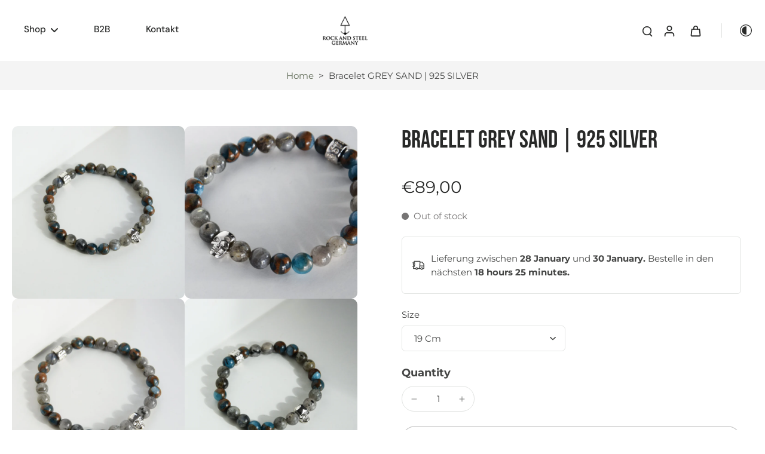

--- FILE ---
content_type: text/html; charset=utf-8
request_url: https://rockandsteel.de/en/products/armband-grey-sand
body_size: 82747
content:
<!doctype html>
<html class="no-js" lang="en">
  <head>
    <meta charset="utf-8">
    <meta http-equiv="X-UA-Compatible" content="IE=edge">
    <meta name="viewport" content="width=device-width, initial-scale=1.0">
    <meta name="theme-color" content="">
    
      <link rel="canonical" href="https://rockandsteel.de/en/products/armband-grey-sand">
    
<link rel="icon" type="image/png" href="//rockandsteel.de/cdn/shop/files/Schwarzes_Logo_von_ROCK_STEEL.png?crop=center&height=32&v=1737032313&width=32"><link rel="preconnect" href="https://fonts.shopifycdn.com" crossorigin><title>
      Bracelet GREY SAND | 925 SILVER
 &ndash; ROCK &amp; STEEL GERMANY</title>
    
      <meta name="description" content="Wild &amp;amp; Caribbean. With cool stones and a real silver skull.   Material: 925 sterling silver, double flex band Stone: 8mm Labradorite, Nepal Stone Packing: jewelry box Special features: handmade in Hamburg Item number: RS-PA1014">
    
    <link href="//rockandsteel.de/cdn/shop/t/13/assets/theme.css?v=66356681945630785051752592288" rel="stylesheet" type="text/css" media="all" />
    
    <link rel="preload" href="//rockandsteel.de/cdn/fonts/montserrat/montserrat_n4.81949fa0ac9fd2021e16436151e8eaa539321637.woff2" as="font" type="font/woff2" crossorigin="anonymous" />
    
    

<meta property="og:site_name" content="ROCK &amp; STEEL GERMANY">
<meta property="og:url" content="https://rockandsteel.de/en/products/armband-grey-sand">
<meta property="og:title" content="Bracelet GREY SAND | 925 SILVER">
<meta property="og:type" content="product">
<meta property="og:description" content="Wild &amp;amp; Caribbean. With cool stones and a real silver skull.   Material: 925 sterling silver, double flex band Stone: 8mm Labradorite, Nepal Stone Packing: jewelry box Special features: handmade in Hamburg Item number: RS-PA1014"><meta property="og:image" content="http://rockandsteel.de/cdn/shop/products/SterlingSilberArmband_83694bc4-ef70-40c0-bfdc-ad951b337eda.png?v=1650955795">
  <meta property="og:image:secure_url" content="https://rockandsteel.de/cdn/shop/products/SterlingSilberArmband_83694bc4-ef70-40c0-bfdc-ad951b337eda.png?v=1650955795">
  <meta property="og:image:width" content="1932">
  <meta property="og:image:height" content="1932"><meta property="og:price:amount" content="89,00">
  <meta property="og:price:currency" content="EUR"><meta name="twitter:card" content="summary_large_image">
<meta name="twitter:title" content="Bracelet GREY SAND | 925 SILVER">
<meta name="twitter:description" content="Wild &amp;amp; Caribbean. With cool stones and a real silver skull.   Material: 925 sterling silver, double flex band Stone: 8mm Labradorite, Nepal Stone Packing: jewelry box Special features: handmade in Hamburg Item number: RS-PA1014">
<style data-shopify>@font-face {
  font-family: "Bebas Neue";
  font-weight: 400;
  font-style: normal;
  font-display: swap;
  src: url("//rockandsteel.de/cdn/fonts/bebas_neue/bebasneue_n4.135cdbcf397f167ca17d9c75224e0af26b4b4e55.woff2") format("woff2"),
       url("//rockandsteel.de/cdn/fonts/bebas_neue/bebasneue_n4.3288a6929ba3287812eb6a03e362ee0bf5be1e3d.woff") format("woff");
}

  @font-face {
  font-family: Montserrat;
  font-weight: 400;
  font-style: normal;
  font-display: swap;
  src: url("//rockandsteel.de/cdn/fonts/montserrat/montserrat_n4.81949fa0ac9fd2021e16436151e8eaa539321637.woff2") format("woff2"),
       url("//rockandsteel.de/cdn/fonts/montserrat/montserrat_n4.a6c632ca7b62da89c3594789ba828388aac693fe.woff") format("woff");
}

  @font-face {
  font-family: "DM Sans";
  font-weight: 500;
  font-style: normal;
  font-display: swap;
  src: url("//rockandsteel.de/cdn/fonts/dm_sans/dmsans_n5.8a0f1984c77eb7186ceb87c4da2173ff65eb012e.woff2") format("woff2"),
       url("//rockandsteel.de/cdn/fonts/dm_sans/dmsans_n5.9ad2e755a89e15b3d6c53259daad5fc9609888e6.woff") format("woff");
}

  @font-face {
  font-family: "DM Sans";
  font-weight: 400;
  font-style: normal;
  font-display: swap;
  src: url("//rockandsteel.de/cdn/fonts/dm_sans/dmsans_n4.ec80bd4dd7e1a334c969c265873491ae56018d72.woff2") format("woff2"),
       url("//rockandsteel.de/cdn/fonts/dm_sans/dmsans_n4.87bdd914d8a61247b911147ae68e754d695c58a6.woff") format("woff");
}

  @font-face {
  font-family: "Playfair Display";
  font-weight: 400;
  font-style: italic;
  font-display: swap;
  src: url("//rockandsteel.de/cdn/fonts/playfair_display/playfairdisplay_i4.804ea8da9192aaed0368534aa085b3c1f3411619.woff2") format("woff2"),
       url("//rockandsteel.de/cdn/fonts/playfair_display/playfairdisplay_i4.5538cb7a825d13d8a2333cd8a94065a93a95c710.woff") format("woff");
}


  @font-face {
  font-family: Montserrat;
  font-weight: 700;
  font-style: normal;
  font-display: swap;
  src: url("//rockandsteel.de/cdn/fonts/montserrat/montserrat_n7.3c434e22befd5c18a6b4afadb1e3d77c128c7939.woff2") format("woff2"),
       url("//rockandsteel.de/cdn/fonts/montserrat/montserrat_n7.5d9fa6e2cae713c8fb539a9876489d86207fe957.woff") format("woff");
}

  @font-face {
  font-family: Montserrat;
  font-weight: 400;
  font-style: italic;
  font-display: swap;
  src: url("//rockandsteel.de/cdn/fonts/montserrat/montserrat_i4.5a4ea298b4789e064f62a29aafc18d41f09ae59b.woff2") format("woff2"),
       url("//rockandsteel.de/cdn/fonts/montserrat/montserrat_i4.072b5869c5e0ed5b9d2021e4c2af132e16681ad2.woff") format("woff");
}

  @font-face {
  font-family: Montserrat;
  font-weight: 700;
  font-style: italic;
  font-display: swap;
  src: url("//rockandsteel.de/cdn/fonts/montserrat/montserrat_i7.a0d4a463df4f146567d871890ffb3c80408e7732.woff2") format("woff2"),
       url("//rockandsteel.de/cdn/fonts/montserrat/montserrat_i7.f6ec9f2a0681acc6f8152c40921d2a4d2e1a2c78.woff") format("woff");
}
</style><link href="//rockandsteel.de/cdn/shop/t/13/assets/theme.css?v=66356681945630785051752592288" rel="stylesheet" type="text/css" media="all" />
<style data-shopify>:root,
  *:before {
    --base-font-size: 0.9625rem;
    --font-size-medium-mobile: 0.99rem;
    --font-size-medium: 1.1rem;
    --font-size-small: 0.6875rem;
    --font-size-small-mobile: 0.61875rem;
    --font-size-normal: 0.825rem;
    --font-size-normal-mobile: 0.7425rem;
    --font-size-large: 1.375rem;
    --font-size-large-mobile: 1.2375rem;
    --heading-highlight-font-size: 100%;
    --h1-font-size: 4.2075rem;
    --h2-font-size: 2.475rem;
    --h3-font-size: 1.485rem;
    --h4-font-size: 1.36125rem;
    --h5-font-size: 1.2375rem;
    --h6-font-size: 1.11375rem;
    --base-font-size-mobile: 0.86625rem;
    --h1-font-size-mobile: 2.10375rem;
    --h2-font-size-mobile: 1.485rem;
    --h3-font-size-mobile: 1.0395rem;
    --h4-font-size-mobile: 0.952875rem;
    --h5-font-size-mobile: 0.86625rem;
    --h6-font-size-mobile: 0.779625rem;
    --rating-star-size: 0.77rem;
    --border-radius: 100px;
    --page-width: 1600px;
    --width-countdown: 8.6625rem;
    --font-menu: "DM Sans", sans-serif;
    --font-menu-weight: 500;
    --font-menu-style: normal;
    --font-button: "DM Sans", sans-serif;
    --font-button-weight: 400;
    --font-button-style: normal;
    --font-body-family: Montserrat, sans-serif;
    --font-body-style: normal;
    --font-body-weight: 400;
    --font-heading-family: "Bebas Neue", sans-serif;
    --font-heading-highlight: "Playfair Display", serif;
    --font-heading-highlight-style: italic;
    --font-heading-highlight-weight: 400;
    --font-heading-style: normal;
    --font-heading-weight: 400;
    --heading-text-tranform: none;
    --advanced-sections-spacing: 0px;
    --divider-spacing: -0;

    --colors-pulse-speech: 104, 102, 72;
    --image-treatment-overlay: 0, 0, 0;
    --image-treatment-text: 255, 255, 255;
    --colors-line-and-border: 225, 227, 225;
    --colors-line-and-border-base: 225, 227, 225;
    --colors-line-header: 225, 227, 225;
    --colors-line-footer: 52, 54, 52;
    --colors-background: 255, 255, 255;
    --colors-text: 69, 70, 69;
    --colors-heading: 40, 41, 40;
    --colors-heading-base: 40, 41, 40;
    --colors-background-secondary: 244, 244, 244;
    --colors-text-secondary: 69, 70, 69;
    --colors-heading-secondary: 40, 41, 40;
    --colors-text-link: 96, 107, 87;
    --background-color:  255, 255, 255;
    --background-color-header: 255, 255, 255;
    --colors-text-header: 40, 41, 40;
    --background-color-footer: 40, 41, 40;
    --colors-text-footer: 208, 208, 208;
    --colors-heading-footer: 255, 255, 255;
    --colors-text-link-footer: 145, 180, 116;
    --color-error: 169, 70, 0;
    --color-success: 96, 107, 87;
    --colors-price: 40, 41, 40;
    --colors-price-sale: 169, 70, 0;
    --colors-button-text: 255, 255, 255;
    --colors-button: 40, 41, 40;
    --colors-button-text-hover: 255, 255, 255;
    --colors-secondary-button: 40, 41, 40;
    --colors-button-hover: rgb(16, 16, 16);
    --colors-cart: 96, 107, 87;
    --colors-cart-text: 255, 255, 255;
    --colors-icon-rating: 166, 127, 99;
    --colors-transition-arrows: 0, 0, 0;
    --color-highlight: #606b57;
    --background-pagination-slideshow: 40, 41, 40;
    --text-color-pagination-slideshow: 255, 255, 255;
    
      --background-secondary-button: transparent;
      --colors-line-secondary-button: 40, 41, 40;
    
    
      --button-width: 120%;
      --button-height: 100%;
      --button-transform: rotate3d(0,0,1,10deg) translate3d(-1.2em,110%,0);
      --button-transform-origin: 0% 100%;
    
    
      --height-parallax: 110%;
    
    
      --image-zoom: 1.05;
    
    --card-product-bg: rgba(0,0,0,0);
    --card-product-padding: 20px;
    --card-product-padding-mobile: 8px;
    --card-product-alignment: center;
    
    --width-scrollbar: 0;
    --card-product-ratio: 150.0%;
    --card-product-img-position:  absolute;
    --card-product-img-height:  0;
    --card-product-img-zoom:  scale(1.1);
    --height-header: 0px;
    --transition-card-loading: 500ms;
    --transition-card-image-hover: 400ms;
    --transition-slideshow: 500ms;
    --transition-image-hover: 500ms;
  }
  .dark,
  .dark *:before {
    --image-treatment-overlay: 0, 0, 0;
    --image-treatment-text: 255, 255, 255;
    --colors-line-and-border: 49, 49, 49;
    --colors-line-and-border-base: 49, 49, 49;
    --colors-line-header: 52, 54, 52;
    --colors-line-footer: 52, 54, 52;
    --colors-background: 40, 41, 40;
    --colors-text: 225, 227, 225;
    --colors-heading: 255, 255, 255;
    --colors-heading-base: 255, 255, 255;
    --background-color: 40, 41, 40;
    --colors-text-link: 145, 180, 116;
    --color-error: 229, 105, 15;
    --color-success: 145, 180, 116;
    --background-color-header: 40, 41, 40;
    --colors-text-header: 255, 255, 255;
    --background-color-footer: 40, 41, 40;
    --colors-text-footer: 225, 227, 225;
    --colors-heading-footer: 255, 255, 255;
    --colors-text-link-footer: 145, 180, 116;
    --colors-price: 250, 250, 250;
    --colors-price-sale: 229, 105, 15;
    --colors-button-text: 40, 41, 40;
    --colors-button: 255, 255, 255;
    --colors-button-text-hover: 40, 41, 40;
    --colors-secondary-button: 255, 255, 255;
    --colors-button-hover: rgb(255, 255, 255);
    --colors-cart: 145, 180, 116;
    --colors-cart-text: 250, 250, 250;
    --colors-background-secondary: 47, 48, 47;
    --colors-text-secondary: 225, 227, 225;
    --colors-heading-secondary: 255, 255, 255;
    --colors-icon-rating: 229, 105, 15;
    --colors-pulse-speech: 104, 102, 72;
    --colors-transition-arrows: 0, 0, 0;
    --color-highlight: #91b474;
    
      --background-secondary-button: transparent;
      --colors-line-secondary-button: 255, 255, 255;
    
    --card-product-bg: rgba(0,0,0,0);
  }
  shopify-accelerated-checkout {
    --shopify-accelerated-checkout-button-border-radius: 100px;
  }
  shopify-accelerated-checkout-cart {
    --shopify-accelerated-checkout-button-border-radius: 100px;
    --shopify-accelerated-checkout-inline-alignment: end;
    --shopify-accelerated-checkout-button-block-size: 48px;
    --shopify-accelerated-checkout-button-inline-size: 48px;
  }
  
    [role="button"],
    [type="button"],
    .button {
      color: rgb(var(--colors-button-text));
    }
    button.button-solid,
    .button.button-solid {
      border: none;
      background-color: rgba(var(--colors-button));
    }
    button.button-disable-effect,
    .button.button-disable-effect,
    .payment-button .shopify-payment-button__button--unbranded {
      color: rgb(var(--colors-button-text));
      background-color: rgba(var(--colors-button));
    }
    .button-action {
      border: none;
      color: rgb(var(--colors-button-text));
      background-color: rgba(var(--colors-button));
    }
  
  [role="button"],
  [type="button"],
  .button {
    direction: ltr;
  }
  .header, .header *::before {
    --colors-text: var(--colors-text-header);
    --colors-heading: var(--colors-text-header);
    --colors-price: var(--colors-text-header);
    --colors-line-and-border: var(--colors-line-header);
  }
  #sticky-header-content .divider {
    --colors-line-and-border: var(--colors-line-header);
  }
  .paginate-slide-image {
    background: rgba(var(--background-pagination-slideshow));
    color: rgba(var(--text-color-pagination-slideshow));
  }

  @media (min-width: 1024px) {
    .paginate-slide-image {
      color: rgba(var(--text-color-pagination-slideshow));
    }
    .paginate-slide-image:hover {
      color: rgba(var(--text-color-pagination-slideshow));
    }
  }

  .section-quick-links,
  .section-quick-links *::before,
  .section-footer,
  .section-footer *::before {
    --colors-text: var(--colors-text-footer);
    --colors-heading: var(--colors-heading-footer);
    --colors-text-link: var(--colors-text-link-footer);
    --colors-line-and-border: var(--colors-line-footer);
  }
  .sticky-header {
    --font-body-weight: 700;
  }

  .scrollbar-horizontal {
    position: relative;
    -ms-overflow-style: none;
  }
  .scrollbar-horizontal::-webkit-scrollbar-track {
    background-color: #ececec;
  }
  .scrollbar-horizontal::-webkit-scrollbar {
    height: 3px;
  }

  .scrollbar-horizontal::-webkit-scrollbar-track {
    -webkit-box-shadow: inset 0 0 0px rgba(0, 0, 0, 0);
  }

  .scrollbar-horizontal::-webkit-scrollbar-thumb {
    visibility: visible;
    background-color: #747474;
  }

  .scrollbar-horizontal::-webkit-scrollbar-thumb:hover {
    background-color: #747474;
  }
  body.scrollbar-body::-webkit-scrollbar{
    width: 5px;
  }
  .scrollbar-body::-webkit-scrollbar-track{
    background: #ececec;
  }
  .scrollbar-horizontal {
    position: relative;
    -ms-overflow-style: none;
  }
  .scrollbar-horizontal::-webkit-scrollbar-track {
    background-color: #ececec;
  }
  .scrollbar-horizontal::-webkit-scrollbar {
    height: 3px;
  }

  .scrollbar-horizontal::-webkit-scrollbar-track {
    -webkit-box-shadow: inset 0 0 0px rgba(0, 0, 0, 0);
  }

  .scrollbar-horizontal::-webkit-scrollbar-thumb {
    visibility: visible;
    background-color: #747474;
  }

  .scrollbar-horizontal::-webkit-scrollbar-thumb:hover {
    background-color: #747474;
  }
  .scrollbar-body::-webkit-scrollbar{
    width: 3px;
  }
  .scrollbar-body::-webkit-scrollbar-track{
    background: #ececec;
  }
  .scrollbar-body.scrollbar-visible:active::-webkit-scrollbar-thumb,
  .scrollbar-body.scrollbar-visible:focus::-webkit-scrollbar-thumb,
  .scrollbar-body.scrollbar-visible:hover::-webkit-scrollbar-thumb {
    background: #747474;
    visibility: visible;
  }
  .scrollbar-body.scrollbar-visible::-webkit-scrollbar-track{
    background: transparent;
  }
  .scrollbar-body.scrollbar-visible::-webkit-scrollbar-thumb{
    background: transparent;
    visibility: visible;
  }
  .scrollbar-body::-webkit-scrollbar-thumb{
    background: #747474;
  }
  .animate-scroll-banner {
    animation: scrollX var(--duration, 10s) linear infinite var(--play-state, running) var(--direction);
  }
  .padding-scrollbar, .padding-scrollbar-header {
    padding-right: min(var(--width-scrollbar), 20px);
  }
  .rtl .padding-scrollbar-header {
    padding-left: min(var(--width-scrollbar), 20px);
    padding-right: 0;
  }
  
  
  .des-block iframe {
    width: 100%;
    height: 100%;
  }
  .toggle-compare  + label span:first-child,
  .toggle-compare:checked + label span:last-child {
    display: block
  }
  .toggle-compare  + label span:last-child,
  .toggle-compare:checked + label span:first-child {
    display: none;
  }
  .card-product:not(.recommendations) {}
  .dark .card-product:not(.recommendations) {background: transparent;}
  .card-product:not(.recommendations) .card-info,
  .card-product:not(.recommendations) .x-variants-data {
    padding-left: 8px;
    padding-right: 8px;
  }
  .card-product:not(.recommendations) .card-info .x-variants-data
  {
    padding-left: 0;
    padding-right: 0;
  }
  .card-product-slideshow {
      background: #f4f4f4;}
  .dark .card-product-slideshow {
      background: #2f302f;}
  button[class*='shopify-payment-button__more-options'] {
    color: rgba(var(--colors-text));
  }
  .group-discount:before,.group-discount:after {
    background-color: rgba(var(--colors-price-sale), 5%);
    content: "";
    position: absolute;
    right: 100%;
    height: 100%;
    top: 0;
    width: 1.25rem;
  }
  .shipping_insurance.group-discount:before,.shipping_insurance.group-discount:after {
    background-color: rgb(var(--colors-background-secondary));
  }
  .group-discount:after {
    left: 100%;
    right: auto;
  }
  @media (min-width: 768px){
    .list-layout .card-product:not(.recommendations) {
      padding-bottom: 0;
    }
    .list-layout .card-product:not(.recommendations) .card-info,
    .list-layout .card-product:not(.recommendations) .x-variants-data{
      padding-left: 0;
      padding-right: 0;
    }
    shopify-accelerated-checkout-cart {
    --shopify-accelerated-checkout-button-block-size: 46px;
    --shopify-accelerated-checkout-button-inline-size: 46px;
  }
  }
  @media (min-width: 1024px){
    .group-discount:before,.group-discount:after {
       width: 0;
    }
    .payment-button .shopify-payment-button__button--unbranded {
      color: rgb(var(--colors-button-text));
      background: rgba(var(--colors-button));
    }
    .card-product:not(.recommendations) .card-info,
    .card-product:not(.recommendations) .x-variants-data {
      padding-left: 20px;
      padding-right: 20px;
    }
    [role="button"],
    [type="button"],
    .button {
      color: rgba(var(--colors-button-text));
    }
    button.button-solid,
    .button.button-solid {
      border: none;
      box-shadow: none;
      color: rgb(var(--colors-button-text));
      background-color: rgba(var(--colors-button));
      overflow: hidden;
      background-origin: border-box;
    }
    button.button-solid:hover,
    .button.button-solid:hover {
      
      transition-delay: 0.5s;
      
      transition-property: background-color;
      background-color: var(--colors-button-hover);
      color: rgba(var(--colors-button-text-hover));
      background-origin: border-box;
    }
    .button-action {
      border: none;
      color: rgba(var(--colors-button-text-hover));
      background-color: var(--colors-button-hover);
    }
    button.button-disable-effect,
    .button.button-disable-effect {
      color: rgb(var(--colors-button-text));
      background-color: rgba(var(--colors-button));
    }
    button.button-disable-effect:hover,
    .button.button-disable-effect:hover {
      color: rgba(var(--colors-button-text-hover));
      background-color: var(--colors-button-hover);
    }
    
      button.button-solid:before,
      .button.button-solid:before {
        content: "";
        z-index: -1;
        position: absolute;
        top: 0;
        right: 0;
        bottom: 0;
        left: 0;
        width: var(--button-width);
        height: var(--button-height);
        background-color: var(--colors-button-hover);
        backface-visibility: hidden;
        will-change: transform;
        transform: var(--button-transform);
        transform-origin: var(--button-transform-origin);
        transition: transform 0.5s ease;
      }
      button.button-solid:hover:before,
      .button.button-solid:hover:before {
        transform: rotate3d(0,0,1,0) translateZ(0);
      }
    
    
  }
  .inventory-low-stock-status {
    
      --stock-color: #BF122A;
    
      color: var(--stock-color);
    }
  .dark .inventory-low-stock-status {
    
      --stock-color: #BF122A;
    
  }
  .inventory-in-stock-status {
    
      --stock-color: #6B762D;
    
      color: var(--stock-color);
  }
  .dark .inventory-in-stock-status {
    
      --stock-color: #858F4D;
    
  }
  .inventory-out-of-stock-status {
    
      --stock-color: #767474;
    
      color: var(--stock-color);
  }
  .dark .inventory-out-of-stock-status {
    
      --stock-color: #867F7F;
    
  }
  .inventory-status {
    background-color: var(--stock-color);
  }
  .card-testimonial {
      background: #f4f4f4;}
  .dark .card-testimonial {
      background: #2f302f;}/* App Shopify Subscription */
  .shopify_subscriptions_app_policy a {
    position: relative;
    margin-top: .5rem;
    margin-bottom: .5rem;
    color: rgba(var(--colors-text-link)) !important;
    text-decoration-thickness: 1px;
    background: linear-gradient(to right, rgba(0, 0, 0, 0), rgba(0, 0, 0, 0)), linear-gradient(to right, rgba(var(--colors-text-link), 1), rgba(var(--colors-text-link), 1), rgba(var(--colors-text-link), 1));
    background-size: 100% 0.1em, 0 0.1em;
    background-position: 100% 100%,100% 100%;
    background-repeat: no-repeat;
    transition: background-size 250ms;
  }
  .shopify_subscriptions_app_policy:after {
    clear: both;
    content: var(--tw-content);
    display: block;
  }
  @media (min-width: 1024px) {
    .shopify_subscriptions_app_policy a:hover {
      background-size: 0 .1em, 100% .1em;
      background-position: 100% 100%, 0% 100%;
    }
  }

  /* Recurpay Subscription App */
  #recurpay-account-widget {
    margin-top: 1rem;
  }
  .rtl .recurpay__widget .recurpay__group_frequency .recurpay__frequency_label_title {
    padding-right: 10px;
    right: 0.25rem;
  }
  .rtl .recurpay__widget .recurpay__group_title {
    text-align: right;
    margin-right: 0;
    margin-left: 0.5em;
  }
  .rtl .recurpay__widget .recurpay__group_subtitle {
    text-align: right;
  }
  .rtl .recurpay__widget .recurpay__description {
    text-align: right;
  }
  .rtl .recurpay__widget .recurpay__radio_group {
    margin-right: 0;
    margin-left: 10px;
  }
  .rtl .recurpay__widget .recurpay__offer_saving_message {
    padding-right: 10px;
    padding-left: 0;
  }
  .rtl .recurpay__widget .recurpay__offer_wrapper svg {
    margin-right: 0;
    margin-left: 10px;
  }
  .rtl .recurpay__widget .recurpay__group_frequency .recurpay__frequency_label_title:before {
    left: 0.5em;
    margin-right: -50%;
    right: auto;
    margin-left: 0
  }
  .rtl .recurpay__widget .recurpay__group_frequency .recurpay__frequency_label_title:after {
    right: 0.5em;
    left: auto;
    margin-left: 0;
  }
  .rtl .upgrade-subscription-cart .upgrade-icon-wrapper {
    text-align: right;
  }

  /* Seal Subscriptions */
  .sls-widget-branding {
    z-index: 20 !important;
  }
  .card .sealsubs-target-element, .card-product-fbt .sealsubs-target-element {
    display: none !important;
  }
  .seal-portal-link a {
    position: relative;
    margin-top: .5rem;
    margin-bottom: .5rem;
    color: rgba(var(--colors-text-link)) !important;
    text-decoration-thickness: 1px;
    background: linear-gradient(to right, rgba(0, 0, 0, 0), rgba(0, 0, 0, 0)), linear-gradient(to right, rgba(var(--colors-text-link), 1), rgba(var(--colors-text-link), 1), rgba(var(--colors-text-link), 1));
    background-size: 100% 0.1em, 0 0.1em;
    background-position: 100% 100%,100% 100%;
    background-repeat: no-repeat;
    transition: background-size 250ms;
  }
  .seal-portal-link:after {
    clear: both;
    content: var(--tw-content);
    display: block;
  }
  @media (min-width: 1024px) {
    .seal-portal-link a:hover {
      background-size: 0 .1em, 100% .1em;
      background-position: 100% 100%, 0% 100%;
    }
  }
  .rtl .sealsubs-container {
    text-align: right;
  }
  .x-card-title {
    font-size: 0.9rem;
    font-family: var(--font-heading-family);
    font-weight: var(--font-heading-weight);
  }
  .x-card-price {
    font-size: 0.9rem;
    font-family: var(--font-body-family);
    font-weight: var(--font-body-weight);
  }
  @media (min-width: 768px) {
    .x-card-title {
      font-size: 1.0rem;
    }
    .x-card-price {
      font-size: 1.0rem;
    }
  }
  .back{
    position: absolute;
    top: 50%;
    left: 50%;
    white-space: nowrap;
    opacity: 0;
    transform: translate(-50%, -50%) translateY(100%) translateZ(0);
    transition-behavior: normal, normal;
    transition-duration: 0.6s, 0.6s;
    transition-timing-function: cubic-bezier(0.165, 0.84, 0.44, 1), cubic-bezier(0.165, 0.84, 0.44, 1);
    transition-delay: 0s, 0s;
    transition-property: transform, opacity;
  }
  .front{
    transform: translateZ(0);
    transition-behavior: normal, normal;
    transition-duration: 0.6s, 0.6s;
    transition-timing-function: cubic-bezier(0.165, 0.84, 0.44, 1), cubic-bezier(0.165, 0.84, 0.44, 1);
    transition-delay: 0s, 0s;
    transition-property: transform, opacity;
    border-bottom: 1px solid transparent;
  }
  .flip-container:hover .front{
    opacity: 0;
    transform: translateY(-100%) translateZ(0);
  }
  .flip-container:hover .back{
    opacity: 1;
    transform: translate(-50%, -50%) translateY(0%) translateZ(0);
    border-bottom: 1px solid rgba(var(--colors-text-link));
  }
  .dbtap-overlay{
    display: none
  }
  @media (max-width: 1024px) and (pointer: coarse) and (hover: none) {
    .dbtap-overlay{
      display: block
    }
  }</style><script>
    const themeMode = 'switch';
    if ((localStorage.eurus_theme == 1 && themeMode == 'switch')
      || (themeMode == 'auto' && window.matchMedia('(prefers-color-scheme: dark)').matches)) {
      requestAnimationFrame(() => {
        document.documentElement.classList.add('dark');
      });
    } else if ((localStorage.eurus_theme == 0 && themeMode == 'switch')
      || (themeMode == 'auto' && window.matchMedia('(prefers-color-scheme: light)').matches)) {
      requestAnimationFrame(() => {
        document.documentElement.classList.remove('dark');
      });
    }
  </script>
    
    <script>window.performance && window.performance.mark && window.performance.mark('shopify.content_for_header.start');</script><meta name="google-site-verification" content="dozc_zTXByKpfveHqZjChkeBaG5FRRma-_OJg2wEia0">
<meta name="facebook-domain-verification" content="63uwmqpgpw8xp6tam6vsonfywvbodr">
<meta id="shopify-digital-wallet" name="shopify-digital-wallet" content="/1516732462/digital_wallets/dialog">
<meta name="shopify-checkout-api-token" content="d7114ab27efd0791a60067e992f93533">
<meta id="in-context-paypal-metadata" data-shop-id="1516732462" data-venmo-supported="false" data-environment="production" data-locale="en_US" data-paypal-v4="true" data-currency="EUR">
<link rel="alternate" hreflang="x-default" href="https://rockandsteel.de/products/armband-grey-sand">
<link rel="alternate" hreflang="de" href="https://rockandsteel.de/products/armband-grey-sand">
<link rel="alternate" hreflang="en" href="https://rockandsteel.de/en/products/armband-grey-sand">
<link rel="alternate" hreflang="fr" href="https://rockandsteel.de/fr/products/armband-grey-sand">
<link rel="alternate" type="application/json+oembed" href="https://rockandsteel.de/en/products/armband-grey-sand.oembed">
<script async="async" src="/checkouts/internal/preloads.js?locale=en-DE"></script>
<link rel="preconnect" href="https://shop.app" crossorigin="anonymous">
<script async="async" src="https://shop.app/checkouts/internal/preloads.js?locale=en-DE&shop_id=1516732462" crossorigin="anonymous"></script>
<script id="apple-pay-shop-capabilities" type="application/json">{"shopId":1516732462,"countryCode":"DE","currencyCode":"EUR","merchantCapabilities":["supports3DS"],"merchantId":"gid:\/\/shopify\/Shop\/1516732462","merchantName":"ROCK \u0026 STEEL GERMANY","requiredBillingContactFields":["postalAddress","email"],"requiredShippingContactFields":["postalAddress","email"],"shippingType":"shipping","supportedNetworks":["visa","maestro","masterCard","amex"],"total":{"type":"pending","label":"ROCK \u0026 STEEL GERMANY","amount":"1.00"},"shopifyPaymentsEnabled":true,"supportsSubscriptions":true}</script>
<script id="shopify-features" type="application/json">{"accessToken":"d7114ab27efd0791a60067e992f93533","betas":["rich-media-storefront-analytics"],"domain":"rockandsteel.de","predictiveSearch":true,"shopId":1516732462,"locale":"en"}</script>
<script>var Shopify = Shopify || {};
Shopify.shop = "rock-steel.myshopify.com";
Shopify.locale = "en";
Shopify.currency = {"active":"EUR","rate":"1.0"};
Shopify.country = "DE";
Shopify.theme = {"name":"Eurus_Schwarz","id":174032093452,"schema_name":"Eurus","schema_version":"9.1.0","theme_store_id":2048,"role":"main"};
Shopify.theme.handle = "null";
Shopify.theme.style = {"id":null,"handle":null};
Shopify.cdnHost = "rockandsteel.de/cdn";
Shopify.routes = Shopify.routes || {};
Shopify.routes.root = "/en/";</script>
<script type="module">!function(o){(o.Shopify=o.Shopify||{}).modules=!0}(window);</script>
<script>!function(o){function n(){var o=[];function n(){o.push(Array.prototype.slice.apply(arguments))}return n.q=o,n}var t=o.Shopify=o.Shopify||{};t.loadFeatures=n(),t.autoloadFeatures=n()}(window);</script>
<script>
  window.ShopifyPay = window.ShopifyPay || {};
  window.ShopifyPay.apiHost = "shop.app\/pay";
  window.ShopifyPay.redirectState = null;
</script>
<script id="shop-js-analytics" type="application/json">{"pageType":"product"}</script>
<script defer="defer" async type="module" src="//rockandsteel.de/cdn/shopifycloud/shop-js/modules/v2/client.init-shop-cart-sync_BT-GjEfc.en.esm.js"></script>
<script defer="defer" async type="module" src="//rockandsteel.de/cdn/shopifycloud/shop-js/modules/v2/chunk.common_D58fp_Oc.esm.js"></script>
<script defer="defer" async type="module" src="//rockandsteel.de/cdn/shopifycloud/shop-js/modules/v2/chunk.modal_xMitdFEc.esm.js"></script>
<script type="module">
  await import("//rockandsteel.de/cdn/shopifycloud/shop-js/modules/v2/client.init-shop-cart-sync_BT-GjEfc.en.esm.js");
await import("//rockandsteel.de/cdn/shopifycloud/shop-js/modules/v2/chunk.common_D58fp_Oc.esm.js");
await import("//rockandsteel.de/cdn/shopifycloud/shop-js/modules/v2/chunk.modal_xMitdFEc.esm.js");

  window.Shopify.SignInWithShop?.initShopCartSync?.({"fedCMEnabled":true,"windoidEnabled":true});

</script>
<script>
  window.Shopify = window.Shopify || {};
  if (!window.Shopify.featureAssets) window.Shopify.featureAssets = {};
  window.Shopify.featureAssets['shop-js'] = {"shop-cart-sync":["modules/v2/client.shop-cart-sync_DZOKe7Ll.en.esm.js","modules/v2/chunk.common_D58fp_Oc.esm.js","modules/v2/chunk.modal_xMitdFEc.esm.js"],"init-fed-cm":["modules/v2/client.init-fed-cm_B6oLuCjv.en.esm.js","modules/v2/chunk.common_D58fp_Oc.esm.js","modules/v2/chunk.modal_xMitdFEc.esm.js"],"shop-cash-offers":["modules/v2/client.shop-cash-offers_D2sdYoxE.en.esm.js","modules/v2/chunk.common_D58fp_Oc.esm.js","modules/v2/chunk.modal_xMitdFEc.esm.js"],"shop-login-button":["modules/v2/client.shop-login-button_QeVjl5Y3.en.esm.js","modules/v2/chunk.common_D58fp_Oc.esm.js","modules/v2/chunk.modal_xMitdFEc.esm.js"],"pay-button":["modules/v2/client.pay-button_DXTOsIq6.en.esm.js","modules/v2/chunk.common_D58fp_Oc.esm.js","modules/v2/chunk.modal_xMitdFEc.esm.js"],"shop-button":["modules/v2/client.shop-button_DQZHx9pm.en.esm.js","modules/v2/chunk.common_D58fp_Oc.esm.js","modules/v2/chunk.modal_xMitdFEc.esm.js"],"avatar":["modules/v2/client.avatar_BTnouDA3.en.esm.js"],"init-windoid":["modules/v2/client.init-windoid_CR1B-cfM.en.esm.js","modules/v2/chunk.common_D58fp_Oc.esm.js","modules/v2/chunk.modal_xMitdFEc.esm.js"],"init-shop-for-new-customer-accounts":["modules/v2/client.init-shop-for-new-customer-accounts_C_vY_xzh.en.esm.js","modules/v2/client.shop-login-button_QeVjl5Y3.en.esm.js","modules/v2/chunk.common_D58fp_Oc.esm.js","modules/v2/chunk.modal_xMitdFEc.esm.js"],"init-shop-email-lookup-coordinator":["modules/v2/client.init-shop-email-lookup-coordinator_BI7n9ZSv.en.esm.js","modules/v2/chunk.common_D58fp_Oc.esm.js","modules/v2/chunk.modal_xMitdFEc.esm.js"],"init-shop-cart-sync":["modules/v2/client.init-shop-cart-sync_BT-GjEfc.en.esm.js","modules/v2/chunk.common_D58fp_Oc.esm.js","modules/v2/chunk.modal_xMitdFEc.esm.js"],"shop-toast-manager":["modules/v2/client.shop-toast-manager_DiYdP3xc.en.esm.js","modules/v2/chunk.common_D58fp_Oc.esm.js","modules/v2/chunk.modal_xMitdFEc.esm.js"],"init-customer-accounts":["modules/v2/client.init-customer-accounts_D9ZNqS-Q.en.esm.js","modules/v2/client.shop-login-button_QeVjl5Y3.en.esm.js","modules/v2/chunk.common_D58fp_Oc.esm.js","modules/v2/chunk.modal_xMitdFEc.esm.js"],"init-customer-accounts-sign-up":["modules/v2/client.init-customer-accounts-sign-up_iGw4briv.en.esm.js","modules/v2/client.shop-login-button_QeVjl5Y3.en.esm.js","modules/v2/chunk.common_D58fp_Oc.esm.js","modules/v2/chunk.modal_xMitdFEc.esm.js"],"shop-follow-button":["modules/v2/client.shop-follow-button_CqMgW2wH.en.esm.js","modules/v2/chunk.common_D58fp_Oc.esm.js","modules/v2/chunk.modal_xMitdFEc.esm.js"],"checkout-modal":["modules/v2/client.checkout-modal_xHeaAweL.en.esm.js","modules/v2/chunk.common_D58fp_Oc.esm.js","modules/v2/chunk.modal_xMitdFEc.esm.js"],"shop-login":["modules/v2/client.shop-login_D91U-Q7h.en.esm.js","modules/v2/chunk.common_D58fp_Oc.esm.js","modules/v2/chunk.modal_xMitdFEc.esm.js"],"lead-capture":["modules/v2/client.lead-capture_BJmE1dJe.en.esm.js","modules/v2/chunk.common_D58fp_Oc.esm.js","modules/v2/chunk.modal_xMitdFEc.esm.js"],"payment-terms":["modules/v2/client.payment-terms_Ci9AEqFq.en.esm.js","modules/v2/chunk.common_D58fp_Oc.esm.js","modules/v2/chunk.modal_xMitdFEc.esm.js"]};
</script>
<script>(function() {
  var isLoaded = false;
  function asyncLoad() {
    if (isLoaded) return;
    isLoaded = true;
    var urls = ["https:\/\/aura-apps.com\/shoppable\/engine\/js\/addons\/shoppable_gallery\/shoppable_gallery.js?shop=rock-steel.myshopify.com","https:\/\/swymv3free-01.azureedge.net\/code\/swym-shopify.js?shop=rock-steel.myshopify.com","https:\/\/sdks.automizely.com\/conversions\/v1\/conversions.js?app_connection_id=77df71d7828241f9882b80b1d3a26fe2\u0026mapped_org_id=b0a4dac0c4273ecfc50e3cb6d994ec0f_v1\u0026shop=rock-steel.myshopify.com"];
    for (var i = 0; i < urls.length; i++) {
      var s = document.createElement('script');
      s.type = 'text/javascript';
      s.async = true;
      s.src = urls[i];
      var x = document.getElementsByTagName('script')[0];
      x.parentNode.insertBefore(s, x);
    }
  };
  if(window.attachEvent) {
    window.attachEvent('onload', asyncLoad);
  } else {
    window.addEventListener('load', asyncLoad, false);
  }
})();</script>
<script id="__st">var __st={"a":1516732462,"offset":3600,"reqid":"f3d3c560-6868-4682-aa96-734f33137fd2-1769189733","pageurl":"rockandsteel.de\/en\/products\/armband-grey-sand","u":"5ba7428e2c7b","p":"product","rtyp":"product","rid":6772711948334};</script>
<script>window.ShopifyPaypalV4VisibilityTracking = true;</script>
<script id="captcha-bootstrap">!function(){'use strict';const t='contact',e='account',n='new_comment',o=[[t,t],['blogs',n],['comments',n],[t,'customer']],c=[[e,'customer_login'],[e,'guest_login'],[e,'recover_customer_password'],[e,'create_customer']],r=t=>t.map((([t,e])=>`form[action*='/${t}']:not([data-nocaptcha='true']) input[name='form_type'][value='${e}']`)).join(','),a=t=>()=>t?[...document.querySelectorAll(t)].map((t=>t.form)):[];function s(){const t=[...o],e=r(t);return a(e)}const i='password',u='form_key',d=['recaptcha-v3-token','g-recaptcha-response','h-captcha-response',i],f=()=>{try{return window.sessionStorage}catch{return}},m='__shopify_v',_=t=>t.elements[u];function p(t,e,n=!1){try{const o=window.sessionStorage,c=JSON.parse(o.getItem(e)),{data:r}=function(t){const{data:e,action:n}=t;return t[m]||n?{data:e,action:n}:{data:t,action:n}}(c);for(const[e,n]of Object.entries(r))t.elements[e]&&(t.elements[e].value=n);n&&o.removeItem(e)}catch(o){console.error('form repopulation failed',{error:o})}}const l='form_type',E='cptcha';function T(t){t.dataset[E]=!0}const w=window,h=w.document,L='Shopify',v='ce_forms',y='captcha';let A=!1;((t,e)=>{const n=(g='f06e6c50-85a8-45c8-87d0-21a2b65856fe',I='https://cdn.shopify.com/shopifycloud/storefront-forms-hcaptcha/ce_storefront_forms_captcha_hcaptcha.v1.5.2.iife.js',D={infoText:'Protected by hCaptcha',privacyText:'Privacy',termsText:'Terms'},(t,e,n)=>{const o=w[L][v],c=o.bindForm;if(c)return c(t,g,e,D).then(n);var r;o.q.push([[t,g,e,D],n]),r=I,A||(h.body.append(Object.assign(h.createElement('script'),{id:'captcha-provider',async:!0,src:r})),A=!0)});var g,I,D;w[L]=w[L]||{},w[L][v]=w[L][v]||{},w[L][v].q=[],w[L][y]=w[L][y]||{},w[L][y].protect=function(t,e){n(t,void 0,e),T(t)},Object.freeze(w[L][y]),function(t,e,n,w,h,L){const[v,y,A,g]=function(t,e,n){const i=e?o:[],u=t?c:[],d=[...i,...u],f=r(d),m=r(i),_=r(d.filter((([t,e])=>n.includes(e))));return[a(f),a(m),a(_),s()]}(w,h,L),I=t=>{const e=t.target;return e instanceof HTMLFormElement?e:e&&e.form},D=t=>v().includes(t);t.addEventListener('submit',(t=>{const e=I(t);if(!e)return;const n=D(e)&&!e.dataset.hcaptchaBound&&!e.dataset.recaptchaBound,o=_(e),c=g().includes(e)&&(!o||!o.value);(n||c)&&t.preventDefault(),c&&!n&&(function(t){try{if(!f())return;!function(t){const e=f();if(!e)return;const n=_(t);if(!n)return;const o=n.value;o&&e.removeItem(o)}(t);const e=Array.from(Array(32),(()=>Math.random().toString(36)[2])).join('');!function(t,e){_(t)||t.append(Object.assign(document.createElement('input'),{type:'hidden',name:u})),t.elements[u].value=e}(t,e),function(t,e){const n=f();if(!n)return;const o=[...t.querySelectorAll(`input[type='${i}']`)].map((({name:t})=>t)),c=[...d,...o],r={};for(const[a,s]of new FormData(t).entries())c.includes(a)||(r[a]=s);n.setItem(e,JSON.stringify({[m]:1,action:t.action,data:r}))}(t,e)}catch(e){console.error('failed to persist form',e)}}(e),e.submit())}));const S=(t,e)=>{t&&!t.dataset[E]&&(n(t,e.some((e=>e===t))),T(t))};for(const o of['focusin','change'])t.addEventListener(o,(t=>{const e=I(t);D(e)&&S(e,y())}));const B=e.get('form_key'),M=e.get(l),P=B&&M;t.addEventListener('DOMContentLoaded',(()=>{const t=y();if(P)for(const e of t)e.elements[l].value===M&&p(e,B);[...new Set([...A(),...v().filter((t=>'true'===t.dataset.shopifyCaptcha))])].forEach((e=>S(e,t)))}))}(h,new URLSearchParams(w.location.search),n,t,e,['guest_login'])})(!0,!0)}();</script>
<script integrity="sha256-4kQ18oKyAcykRKYeNunJcIwy7WH5gtpwJnB7kiuLZ1E=" data-source-attribution="shopify.loadfeatures" defer="defer" src="//rockandsteel.de/cdn/shopifycloud/storefront/assets/storefront/load_feature-a0a9edcb.js" crossorigin="anonymous"></script>
<script crossorigin="anonymous" defer="defer" src="//rockandsteel.de/cdn/shopifycloud/storefront/assets/shopify_pay/storefront-65b4c6d7.js?v=20250812"></script>
<script data-source-attribution="shopify.dynamic_checkout.dynamic.init">var Shopify=Shopify||{};Shopify.PaymentButton=Shopify.PaymentButton||{isStorefrontPortableWallets:!0,init:function(){window.Shopify.PaymentButton.init=function(){};var t=document.createElement("script");t.src="https://rockandsteel.de/cdn/shopifycloud/portable-wallets/latest/portable-wallets.en.js",t.type="module",document.head.appendChild(t)}};
</script>
<script data-source-attribution="shopify.dynamic_checkout.buyer_consent">
  function portableWalletsHideBuyerConsent(e){var t=document.getElementById("shopify-buyer-consent"),n=document.getElementById("shopify-subscription-policy-button");t&&n&&(t.classList.add("hidden"),t.setAttribute("aria-hidden","true"),n.removeEventListener("click",e))}function portableWalletsShowBuyerConsent(e){var t=document.getElementById("shopify-buyer-consent"),n=document.getElementById("shopify-subscription-policy-button");t&&n&&(t.classList.remove("hidden"),t.removeAttribute("aria-hidden"),n.addEventListener("click",e))}window.Shopify?.PaymentButton&&(window.Shopify.PaymentButton.hideBuyerConsent=portableWalletsHideBuyerConsent,window.Shopify.PaymentButton.showBuyerConsent=portableWalletsShowBuyerConsent);
</script>
<script>
  function portableWalletsCleanup(e){e&&e.src&&console.error("Failed to load portable wallets script "+e.src);var t=document.querySelectorAll("shopify-accelerated-checkout .shopify-payment-button__skeleton, shopify-accelerated-checkout-cart .wallet-cart-button__skeleton"),e=document.getElementById("shopify-buyer-consent");for(let e=0;e<t.length;e++)t[e].remove();e&&e.remove()}function portableWalletsNotLoadedAsModule(e){e instanceof ErrorEvent&&"string"==typeof e.message&&e.message.includes("import.meta")&&"string"==typeof e.filename&&e.filename.includes("portable-wallets")&&(window.removeEventListener("error",portableWalletsNotLoadedAsModule),window.Shopify.PaymentButton.failedToLoad=e,"loading"===document.readyState?document.addEventListener("DOMContentLoaded",window.Shopify.PaymentButton.init):window.Shopify.PaymentButton.init())}window.addEventListener("error",portableWalletsNotLoadedAsModule);
</script>

<script type="module" src="https://rockandsteel.de/cdn/shopifycloud/portable-wallets/latest/portable-wallets.en.js" onError="portableWalletsCleanup(this)" crossorigin="anonymous"></script>
<script nomodule>
  document.addEventListener("DOMContentLoaded", portableWalletsCleanup);
</script>

<link id="shopify-accelerated-checkout-styles" rel="stylesheet" media="screen" href="https://rockandsteel.de/cdn/shopifycloud/portable-wallets/latest/accelerated-checkout-backwards-compat.css" crossorigin="anonymous">
<style id="shopify-accelerated-checkout-cart">
        #shopify-buyer-consent {
  margin-top: 1em;
  display: inline-block;
  width: 100%;
}

#shopify-buyer-consent.hidden {
  display: none;
}

#shopify-subscription-policy-button {
  background: none;
  border: none;
  padding: 0;
  text-decoration: underline;
  font-size: inherit;
  cursor: pointer;
}

#shopify-subscription-policy-button::before {
  box-shadow: none;
}

      </style>

<script>window.performance && window.performance.mark && window.performance.mark('shopify.content_for_header.end');</script>
    

    

    <style data-shopify>
      body {
        /* INP mobile */
        touch-action: manipulation;
      }
      @font-face {
  font-family: "DM Sans";
  font-weight: 400;
  font-style: normal;
  font-display: swap;
  src: url("//rockandsteel.de/cdn/fonts/dm_sans/dmsans_n4.ec80bd4dd7e1a334c969c265873491ae56018d72.woff2") format("woff2"),
       url("//rockandsteel.de/cdn/fonts/dm_sans/dmsans_n4.87bdd914d8a61247b911147ae68e754d695c58a6.woff") format("woff");
}

    </style>
  <link href="https://monorail-edge.shopifysvc.com" rel="dns-prefetch">
<script>(function(){if ("sendBeacon" in navigator && "performance" in window) {try {var session_token_from_headers = performance.getEntriesByType('navigation')[0].serverTiming.find(x => x.name == '_s').description;} catch {var session_token_from_headers = undefined;}var session_cookie_matches = document.cookie.match(/_shopify_s=([^;]*)/);var session_token_from_cookie = session_cookie_matches && session_cookie_matches.length === 2 ? session_cookie_matches[1] : "";var session_token = session_token_from_headers || session_token_from_cookie || "";function handle_abandonment_event(e) {var entries = performance.getEntries().filter(function(entry) {return /monorail-edge.shopifysvc.com/.test(entry.name);});if (!window.abandonment_tracked && entries.length === 0) {window.abandonment_tracked = true;var currentMs = Date.now();var navigation_start = performance.timing.navigationStart;var payload = {shop_id: 1516732462,url: window.location.href,navigation_start,duration: currentMs - navigation_start,session_token,page_type: "product"};window.navigator.sendBeacon("https://monorail-edge.shopifysvc.com/v1/produce", JSON.stringify({schema_id: "online_store_buyer_site_abandonment/1.1",payload: payload,metadata: {event_created_at_ms: currentMs,event_sent_at_ms: currentMs}}));}}window.addEventListener('pagehide', handle_abandonment_event);}}());</script>
<script id="web-pixels-manager-setup">(function e(e,d,r,n,o){if(void 0===o&&(o={}),!Boolean(null===(a=null===(i=window.Shopify)||void 0===i?void 0:i.analytics)||void 0===a?void 0:a.replayQueue)){var i,a;window.Shopify=window.Shopify||{};var t=window.Shopify;t.analytics=t.analytics||{};var s=t.analytics;s.replayQueue=[],s.publish=function(e,d,r){return s.replayQueue.push([e,d,r]),!0};try{self.performance.mark("wpm:start")}catch(e){}var l=function(){var e={modern:/Edge?\/(1{2}[4-9]|1[2-9]\d|[2-9]\d{2}|\d{4,})\.\d+(\.\d+|)|Firefox\/(1{2}[4-9]|1[2-9]\d|[2-9]\d{2}|\d{4,})\.\d+(\.\d+|)|Chrom(ium|e)\/(9{2}|\d{3,})\.\d+(\.\d+|)|(Maci|X1{2}).+ Version\/(15\.\d+|(1[6-9]|[2-9]\d|\d{3,})\.\d+)([,.]\d+|)( \(\w+\)|)( Mobile\/\w+|) Safari\/|Chrome.+OPR\/(9{2}|\d{3,})\.\d+\.\d+|(CPU[ +]OS|iPhone[ +]OS|CPU[ +]iPhone|CPU IPhone OS|CPU iPad OS)[ +]+(15[._]\d+|(1[6-9]|[2-9]\d|\d{3,})[._]\d+)([._]\d+|)|Android:?[ /-](13[3-9]|1[4-9]\d|[2-9]\d{2}|\d{4,})(\.\d+|)(\.\d+|)|Android.+Firefox\/(13[5-9]|1[4-9]\d|[2-9]\d{2}|\d{4,})\.\d+(\.\d+|)|Android.+Chrom(ium|e)\/(13[3-9]|1[4-9]\d|[2-9]\d{2}|\d{4,})\.\d+(\.\d+|)|SamsungBrowser\/([2-9]\d|\d{3,})\.\d+/,legacy:/Edge?\/(1[6-9]|[2-9]\d|\d{3,})\.\d+(\.\d+|)|Firefox\/(5[4-9]|[6-9]\d|\d{3,})\.\d+(\.\d+|)|Chrom(ium|e)\/(5[1-9]|[6-9]\d|\d{3,})\.\d+(\.\d+|)([\d.]+$|.*Safari\/(?![\d.]+ Edge\/[\d.]+$))|(Maci|X1{2}).+ Version\/(10\.\d+|(1[1-9]|[2-9]\d|\d{3,})\.\d+)([,.]\d+|)( \(\w+\)|)( Mobile\/\w+|) Safari\/|Chrome.+OPR\/(3[89]|[4-9]\d|\d{3,})\.\d+\.\d+|(CPU[ +]OS|iPhone[ +]OS|CPU[ +]iPhone|CPU IPhone OS|CPU iPad OS)[ +]+(10[._]\d+|(1[1-9]|[2-9]\d|\d{3,})[._]\d+)([._]\d+|)|Android:?[ /-](13[3-9]|1[4-9]\d|[2-9]\d{2}|\d{4,})(\.\d+|)(\.\d+|)|Mobile Safari.+OPR\/([89]\d|\d{3,})\.\d+\.\d+|Android.+Firefox\/(13[5-9]|1[4-9]\d|[2-9]\d{2}|\d{4,})\.\d+(\.\d+|)|Android.+Chrom(ium|e)\/(13[3-9]|1[4-9]\d|[2-9]\d{2}|\d{4,})\.\d+(\.\d+|)|Android.+(UC? ?Browser|UCWEB|U3)[ /]?(15\.([5-9]|\d{2,})|(1[6-9]|[2-9]\d|\d{3,})\.\d+)\.\d+|SamsungBrowser\/(5\.\d+|([6-9]|\d{2,})\.\d+)|Android.+MQ{2}Browser\/(14(\.(9|\d{2,})|)|(1[5-9]|[2-9]\d|\d{3,})(\.\d+|))(\.\d+|)|K[Aa][Ii]OS\/(3\.\d+|([4-9]|\d{2,})\.\d+)(\.\d+|)/},d=e.modern,r=e.legacy,n=navigator.userAgent;return n.match(d)?"modern":n.match(r)?"legacy":"unknown"}(),u="modern"===l?"modern":"legacy",c=(null!=n?n:{modern:"",legacy:""})[u],f=function(e){return[e.baseUrl,"/wpm","/b",e.hashVersion,"modern"===e.buildTarget?"m":"l",".js"].join("")}({baseUrl:d,hashVersion:r,buildTarget:u}),m=function(e){var d=e.version,r=e.bundleTarget,n=e.surface,o=e.pageUrl,i=e.monorailEndpoint;return{emit:function(e){var a=e.status,t=e.errorMsg,s=(new Date).getTime(),l=JSON.stringify({metadata:{event_sent_at_ms:s},events:[{schema_id:"web_pixels_manager_load/3.1",payload:{version:d,bundle_target:r,page_url:o,status:a,surface:n,error_msg:t},metadata:{event_created_at_ms:s}}]});if(!i)return console&&console.warn&&console.warn("[Web Pixels Manager] No Monorail endpoint provided, skipping logging."),!1;try{return self.navigator.sendBeacon.bind(self.navigator)(i,l)}catch(e){}var u=new XMLHttpRequest;try{return u.open("POST",i,!0),u.setRequestHeader("Content-Type","text/plain"),u.send(l),!0}catch(e){return console&&console.warn&&console.warn("[Web Pixels Manager] Got an unhandled error while logging to Monorail."),!1}}}}({version:r,bundleTarget:l,surface:e.surface,pageUrl:self.location.href,monorailEndpoint:e.monorailEndpoint});try{o.browserTarget=l,function(e){var d=e.src,r=e.async,n=void 0===r||r,o=e.onload,i=e.onerror,a=e.sri,t=e.scriptDataAttributes,s=void 0===t?{}:t,l=document.createElement("script"),u=document.querySelector("head"),c=document.querySelector("body");if(l.async=n,l.src=d,a&&(l.integrity=a,l.crossOrigin="anonymous"),s)for(var f in s)if(Object.prototype.hasOwnProperty.call(s,f))try{l.dataset[f]=s[f]}catch(e){}if(o&&l.addEventListener("load",o),i&&l.addEventListener("error",i),u)u.appendChild(l);else{if(!c)throw new Error("Did not find a head or body element to append the script");c.appendChild(l)}}({src:f,async:!0,onload:function(){if(!function(){var e,d;return Boolean(null===(d=null===(e=window.Shopify)||void 0===e?void 0:e.analytics)||void 0===d?void 0:d.initialized)}()){var d=window.webPixelsManager.init(e)||void 0;if(d){var r=window.Shopify.analytics;r.replayQueue.forEach((function(e){var r=e[0],n=e[1],o=e[2];d.publishCustomEvent(r,n,o)})),r.replayQueue=[],r.publish=d.publishCustomEvent,r.visitor=d.visitor,r.initialized=!0}}},onerror:function(){return m.emit({status:"failed",errorMsg:"".concat(f," has failed to load")})},sri:function(e){var d=/^sha384-[A-Za-z0-9+/=]+$/;return"string"==typeof e&&d.test(e)}(c)?c:"",scriptDataAttributes:o}),m.emit({status:"loading"})}catch(e){m.emit({status:"failed",errorMsg:(null==e?void 0:e.message)||"Unknown error"})}}})({shopId: 1516732462,storefrontBaseUrl: "https://rockandsteel.de",extensionsBaseUrl: "https://extensions.shopifycdn.com/cdn/shopifycloud/web-pixels-manager",monorailEndpoint: "https://monorail-edge.shopifysvc.com/unstable/produce_batch",surface: "storefront-renderer",enabledBetaFlags: ["2dca8a86"],webPixelsConfigList: [{"id":"1290174732","configuration":"{\"hashed_organization_id\":\"b0a4dac0c4273ecfc50e3cb6d994ec0f_v1\",\"app_key\":\"rock-steel\",\"allow_collect_personal_data\":\"true\"}","eventPayloadVersion":"v1","runtimeContext":"STRICT","scriptVersion":"6f6660f15c595d517f203f6e1abcb171","type":"APP","apiClientId":2814809,"privacyPurposes":["ANALYTICS","MARKETING","SALE_OF_DATA"],"dataSharingAdjustments":{"protectedCustomerApprovalScopes":["read_customer_address","read_customer_email","read_customer_name","read_customer_personal_data","read_customer_phone"]}},{"id":"903414028","configuration":"{\"config\":\"{\\\"pixel_id\\\":\\\"G-2G20RS35MY\\\",\\\"target_country\\\":\\\"DE\\\",\\\"gtag_events\\\":[{\\\"type\\\":\\\"begin_checkout\\\",\\\"action_label\\\":[\\\"G-2G20RS35MY\\\",\\\"AW-417229787\\\/1seOCMjkhfYBENvX-cYB\\\"]},{\\\"type\\\":\\\"search\\\",\\\"action_label\\\":[\\\"G-2G20RS35MY\\\",\\\"AW-417229787\\\/UQGzCMvkhfYBENvX-cYB\\\"]},{\\\"type\\\":\\\"view_item\\\",\\\"action_label\\\":[\\\"G-2G20RS35MY\\\",\\\"AW-417229787\\\/z58wCMLkhfYBENvX-cYB\\\",\\\"MC-XYSLQZKVT7\\\"]},{\\\"type\\\":\\\"purchase\\\",\\\"action_label\\\":[\\\"G-2G20RS35MY\\\",\\\"AW-417229787\\\/4AiVCL_khfYBENvX-cYB\\\",\\\"MC-XYSLQZKVT7\\\"]},{\\\"type\\\":\\\"page_view\\\",\\\"action_label\\\":[\\\"G-2G20RS35MY\\\",\\\"AW-417229787\\\/giRWCLzkhfYBENvX-cYB\\\",\\\"MC-XYSLQZKVT7\\\"]},{\\\"type\\\":\\\"add_payment_info\\\",\\\"action_label\\\":[\\\"G-2G20RS35MY\\\",\\\"AW-417229787\\\/JH-WCM7khfYBENvX-cYB\\\"]},{\\\"type\\\":\\\"add_to_cart\\\",\\\"action_label\\\":[\\\"G-2G20RS35MY\\\",\\\"AW-417229787\\\/KH__CMXkhfYBENvX-cYB\\\"]}],\\\"enable_monitoring_mode\\\":false}\"}","eventPayloadVersion":"v1","runtimeContext":"OPEN","scriptVersion":"b2a88bafab3e21179ed38636efcd8a93","type":"APP","apiClientId":1780363,"privacyPurposes":[],"dataSharingAdjustments":{"protectedCustomerApprovalScopes":["read_customer_address","read_customer_email","read_customer_name","read_customer_personal_data","read_customer_phone"]}},{"id":"450461964","configuration":"{\"pixel_id\":\"1522924387835610\",\"pixel_type\":\"facebook_pixel\",\"metaapp_system_user_token\":\"-\"}","eventPayloadVersion":"v1","runtimeContext":"OPEN","scriptVersion":"ca16bc87fe92b6042fbaa3acc2fbdaa6","type":"APP","apiClientId":2329312,"privacyPurposes":["ANALYTICS","MARKETING","SALE_OF_DATA"],"dataSharingAdjustments":{"protectedCustomerApprovalScopes":["read_customer_address","read_customer_email","read_customer_name","read_customer_personal_data","read_customer_phone"]}},{"id":"134611212","configuration":"{\"tagID\":\"2612508767534\"}","eventPayloadVersion":"v1","runtimeContext":"STRICT","scriptVersion":"18031546ee651571ed29edbe71a3550b","type":"APP","apiClientId":3009811,"privacyPurposes":["ANALYTICS","MARKETING","SALE_OF_DATA"],"dataSharingAdjustments":{"protectedCustomerApprovalScopes":["read_customer_address","read_customer_email","read_customer_name","read_customer_personal_data","read_customer_phone"]}},{"id":"shopify-app-pixel","configuration":"{}","eventPayloadVersion":"v1","runtimeContext":"STRICT","scriptVersion":"0450","apiClientId":"shopify-pixel","type":"APP","privacyPurposes":["ANALYTICS","MARKETING"]},{"id":"shopify-custom-pixel","eventPayloadVersion":"v1","runtimeContext":"LAX","scriptVersion":"0450","apiClientId":"shopify-pixel","type":"CUSTOM","privacyPurposes":["ANALYTICS","MARKETING"]}],isMerchantRequest: false,initData: {"shop":{"name":"ROCK \u0026 STEEL GERMANY","paymentSettings":{"currencyCode":"EUR"},"myshopifyDomain":"rock-steel.myshopify.com","countryCode":"DE","storefrontUrl":"https:\/\/rockandsteel.de\/en"},"customer":null,"cart":null,"checkout":null,"productVariants":[{"price":{"amount":89.0,"currencyCode":"EUR"},"product":{"title":"Bracelet GREY SAND | 925 SILVER","vendor":"Rock \u0026 Steel","id":"6772711948334","untranslatedTitle":"Bracelet GREY SAND | 925 SILVER","url":"\/en\/products\/armband-grey-sand","type":"Armbänder"},"id":"39789849215022","image":{"src":"\/\/rockandsteel.de\/cdn\/shop\/products\/SterlingSilberArmband_83694bc4-ef70-40c0-bfdc-ad951b337eda.png?v=1650955795"},"sku":"RS-PA1014-19","title":"19 cm","untranslatedTitle":"19 cm"},{"price":{"amount":89.0,"currencyCode":"EUR"},"product":{"title":"Bracelet GREY SAND | 925 SILVER","vendor":"Rock \u0026 Steel","id":"6772711948334","untranslatedTitle":"Bracelet GREY SAND | 925 SILVER","url":"\/en\/products\/armband-grey-sand","type":"Armbänder"},"id":"39789849247790","image":{"src":"\/\/rockandsteel.de\/cdn\/shop\/products\/SterlingSilberArmband_83694bc4-ef70-40c0-bfdc-ad951b337eda.png?v=1650955795"},"sku":"RS-PA1014-21","title":"21 cm","untranslatedTitle":"21 cm"},{"price":{"amount":89.0,"currencyCode":"EUR"},"product":{"title":"Bracelet GREY SAND | 925 SILVER","vendor":"Rock \u0026 Steel","id":"6772711948334","untranslatedTitle":"Bracelet GREY SAND | 925 SILVER","url":"\/en\/products\/armband-grey-sand","type":"Armbänder"},"id":"39789849280558","image":{"src":"\/\/rockandsteel.de\/cdn\/shop\/products\/SterlingSilberArmband_83694bc4-ef70-40c0-bfdc-ad951b337eda.png?v=1650955795"},"sku":"RS-PA1014-23","title":"23 cm","untranslatedTitle":"23 cm"}],"purchasingCompany":null},},"https://rockandsteel.de/cdn","fcfee988w5aeb613cpc8e4bc33m6693e112",{"modern":"","legacy":""},{"shopId":"1516732462","storefrontBaseUrl":"https:\/\/rockandsteel.de","extensionBaseUrl":"https:\/\/extensions.shopifycdn.com\/cdn\/shopifycloud\/web-pixels-manager","surface":"storefront-renderer","enabledBetaFlags":"[\"2dca8a86\"]","isMerchantRequest":"false","hashVersion":"fcfee988w5aeb613cpc8e4bc33m6693e112","publish":"custom","events":"[[\"page_viewed\",{}],[\"product_viewed\",{\"productVariant\":{\"price\":{\"amount\":89.0,\"currencyCode\":\"EUR\"},\"product\":{\"title\":\"Bracelet GREY SAND | 925 SILVER\",\"vendor\":\"Rock \u0026 Steel\",\"id\":\"6772711948334\",\"untranslatedTitle\":\"Bracelet GREY SAND | 925 SILVER\",\"url\":\"\/en\/products\/armband-grey-sand\",\"type\":\"Armbänder\"},\"id\":\"39789849215022\",\"image\":{\"src\":\"\/\/rockandsteel.de\/cdn\/shop\/products\/SterlingSilberArmband_83694bc4-ef70-40c0-bfdc-ad951b337eda.png?v=1650955795\"},\"sku\":\"RS-PA1014-19\",\"title\":\"19 cm\",\"untranslatedTitle\":\"19 cm\"}}]]"});</script><script>
  window.ShopifyAnalytics = window.ShopifyAnalytics || {};
  window.ShopifyAnalytics.meta = window.ShopifyAnalytics.meta || {};
  window.ShopifyAnalytics.meta.currency = 'EUR';
  var meta = {"product":{"id":6772711948334,"gid":"gid:\/\/shopify\/Product\/6772711948334","vendor":"Rock \u0026 Steel","type":"Armbänder","handle":"armband-grey-sand","variants":[{"id":39789849215022,"price":8900,"name":"Bracelet GREY SAND | 925 SILVER - 19 cm","public_title":"19 cm","sku":"RS-PA1014-19"},{"id":39789849247790,"price":8900,"name":"Bracelet GREY SAND | 925 SILVER - 21 cm","public_title":"21 cm","sku":"RS-PA1014-21"},{"id":39789849280558,"price":8900,"name":"Bracelet GREY SAND | 925 SILVER - 23 cm","public_title":"23 cm","sku":"RS-PA1014-23"}],"remote":false},"page":{"pageType":"product","resourceType":"product","resourceId":6772711948334,"requestId":"f3d3c560-6868-4682-aa96-734f33137fd2-1769189733"}};
  for (var attr in meta) {
    window.ShopifyAnalytics.meta[attr] = meta[attr];
  }
</script>
<script class="analytics">
  (function () {
    var customDocumentWrite = function(content) {
      var jquery = null;

      if (window.jQuery) {
        jquery = window.jQuery;
      } else if (window.Checkout && window.Checkout.$) {
        jquery = window.Checkout.$;
      }

      if (jquery) {
        jquery('body').append(content);
      }
    };

    var hasLoggedConversion = function(token) {
      if (token) {
        return document.cookie.indexOf('loggedConversion=' + token) !== -1;
      }
      return false;
    }

    var setCookieIfConversion = function(token) {
      if (token) {
        var twoMonthsFromNow = new Date(Date.now());
        twoMonthsFromNow.setMonth(twoMonthsFromNow.getMonth() + 2);

        document.cookie = 'loggedConversion=' + token + '; expires=' + twoMonthsFromNow;
      }
    }

    var trekkie = window.ShopifyAnalytics.lib = window.trekkie = window.trekkie || [];
    if (trekkie.integrations) {
      return;
    }
    trekkie.methods = [
      'identify',
      'page',
      'ready',
      'track',
      'trackForm',
      'trackLink'
    ];
    trekkie.factory = function(method) {
      return function() {
        var args = Array.prototype.slice.call(arguments);
        args.unshift(method);
        trekkie.push(args);
        return trekkie;
      };
    };
    for (var i = 0; i < trekkie.methods.length; i++) {
      var key = trekkie.methods[i];
      trekkie[key] = trekkie.factory(key);
    }
    trekkie.load = function(config) {
      trekkie.config = config || {};
      trekkie.config.initialDocumentCookie = document.cookie;
      var first = document.getElementsByTagName('script')[0];
      var script = document.createElement('script');
      script.type = 'text/javascript';
      script.onerror = function(e) {
        var scriptFallback = document.createElement('script');
        scriptFallback.type = 'text/javascript';
        scriptFallback.onerror = function(error) {
                var Monorail = {
      produce: function produce(monorailDomain, schemaId, payload) {
        var currentMs = new Date().getTime();
        var event = {
          schema_id: schemaId,
          payload: payload,
          metadata: {
            event_created_at_ms: currentMs,
            event_sent_at_ms: currentMs
          }
        };
        return Monorail.sendRequest("https://" + monorailDomain + "/v1/produce", JSON.stringify(event));
      },
      sendRequest: function sendRequest(endpointUrl, payload) {
        // Try the sendBeacon API
        if (window && window.navigator && typeof window.navigator.sendBeacon === 'function' && typeof window.Blob === 'function' && !Monorail.isIos12()) {
          var blobData = new window.Blob([payload], {
            type: 'text/plain'
          });

          if (window.navigator.sendBeacon(endpointUrl, blobData)) {
            return true;
          } // sendBeacon was not successful

        } // XHR beacon

        var xhr = new XMLHttpRequest();

        try {
          xhr.open('POST', endpointUrl);
          xhr.setRequestHeader('Content-Type', 'text/plain');
          xhr.send(payload);
        } catch (e) {
          console.log(e);
        }

        return false;
      },
      isIos12: function isIos12() {
        return window.navigator.userAgent.lastIndexOf('iPhone; CPU iPhone OS 12_') !== -1 || window.navigator.userAgent.lastIndexOf('iPad; CPU OS 12_') !== -1;
      }
    };
    Monorail.produce('monorail-edge.shopifysvc.com',
      'trekkie_storefront_load_errors/1.1',
      {shop_id: 1516732462,
      theme_id: 174032093452,
      app_name: "storefront",
      context_url: window.location.href,
      source_url: "//rockandsteel.de/cdn/s/trekkie.storefront.8d95595f799fbf7e1d32231b9a28fd43b70c67d3.min.js"});

        };
        scriptFallback.async = true;
        scriptFallback.src = '//rockandsteel.de/cdn/s/trekkie.storefront.8d95595f799fbf7e1d32231b9a28fd43b70c67d3.min.js';
        first.parentNode.insertBefore(scriptFallback, first);
      };
      script.async = true;
      script.src = '//rockandsteel.de/cdn/s/trekkie.storefront.8d95595f799fbf7e1d32231b9a28fd43b70c67d3.min.js';
      first.parentNode.insertBefore(script, first);
    };
    trekkie.load(
      {"Trekkie":{"appName":"storefront","development":false,"defaultAttributes":{"shopId":1516732462,"isMerchantRequest":null,"themeId":174032093452,"themeCityHash":"4009584892442689876","contentLanguage":"en","currency":"EUR","eventMetadataId":"69d5c11c-d78d-43af-9b17-4e65a5bf0279"},"isServerSideCookieWritingEnabled":true,"monorailRegion":"shop_domain","enabledBetaFlags":["65f19447"]},"Session Attribution":{},"S2S":{"facebookCapiEnabled":true,"source":"trekkie-storefront-renderer","apiClientId":580111}}
    );

    var loaded = false;
    trekkie.ready(function() {
      if (loaded) return;
      loaded = true;

      window.ShopifyAnalytics.lib = window.trekkie;

      var originalDocumentWrite = document.write;
      document.write = customDocumentWrite;
      try { window.ShopifyAnalytics.merchantGoogleAnalytics.call(this); } catch(error) {};
      document.write = originalDocumentWrite;

      window.ShopifyAnalytics.lib.page(null,{"pageType":"product","resourceType":"product","resourceId":6772711948334,"requestId":"f3d3c560-6868-4682-aa96-734f33137fd2-1769189733","shopifyEmitted":true});

      var match = window.location.pathname.match(/checkouts\/(.+)\/(thank_you|post_purchase)/)
      var token = match? match[1]: undefined;
      if (!hasLoggedConversion(token)) {
        setCookieIfConversion(token);
        window.ShopifyAnalytics.lib.track("Viewed Product",{"currency":"EUR","variantId":39789849215022,"productId":6772711948334,"productGid":"gid:\/\/shopify\/Product\/6772711948334","name":"Bracelet GREY SAND | 925 SILVER - 19 cm","price":"89.00","sku":"RS-PA1014-19","brand":"Rock \u0026 Steel","variant":"19 cm","category":"Armbänder","nonInteraction":true,"remote":false},undefined,undefined,{"shopifyEmitted":true});
      window.ShopifyAnalytics.lib.track("monorail:\/\/trekkie_storefront_viewed_product\/1.1",{"currency":"EUR","variantId":39789849215022,"productId":6772711948334,"productGid":"gid:\/\/shopify\/Product\/6772711948334","name":"Bracelet GREY SAND | 925 SILVER - 19 cm","price":"89.00","sku":"RS-PA1014-19","brand":"Rock \u0026 Steel","variant":"19 cm","category":"Armbänder","nonInteraction":true,"remote":false,"referer":"https:\/\/rockandsteel.de\/en\/products\/armband-grey-sand"});
      }
    });


        var eventsListenerScript = document.createElement('script');
        eventsListenerScript.async = true;
        eventsListenerScript.src = "//rockandsteel.de/cdn/shopifycloud/storefront/assets/shop_events_listener-3da45d37.js";
        document.getElementsByTagName('head')[0].appendChild(eventsListenerScript);

})();</script>
  <script>
  if (!window.ga || (window.ga && typeof window.ga !== 'function')) {
    window.ga = function ga() {
      (window.ga.q = window.ga.q || []).push(arguments);
      if (window.Shopify && window.Shopify.analytics && typeof window.Shopify.analytics.publish === 'function') {
        window.Shopify.analytics.publish("ga_stub_called", {}, {sendTo: "google_osp_migration"});
      }
      console.error("Shopify's Google Analytics stub called with:", Array.from(arguments), "\nSee https://help.shopify.com/manual/promoting-marketing/pixels/pixel-migration#google for more information.");
    };
    if (window.Shopify && window.Shopify.analytics && typeof window.Shopify.analytics.publish === 'function') {
      window.Shopify.analytics.publish("ga_stub_initialized", {}, {sendTo: "google_osp_migration"});
    }
  }
</script>
<script
  defer
  src="https://rockandsteel.de/cdn/shopifycloud/perf-kit/shopify-perf-kit-3.0.4.min.js"
  data-application="storefront-renderer"
  data-shop-id="1516732462"
  data-render-region="gcp-us-east1"
  data-page-type="product"
  data-theme-instance-id="174032093452"
  data-theme-name="Eurus"
  data-theme-version="9.1.0"
  data-monorail-region="shop_domain"
  data-resource-timing-sampling-rate="10"
  data-shs="true"
  data-shs-beacon="true"
  data-shs-export-with-fetch="true"
  data-shs-logs-sample-rate="1"
  data-shs-beacon-endpoint="https://rockandsteel.de/api/collect"
></script>
</head>
  <body 
    class="gradient scrollbar-body overflow-x-hidden text-[0.86625rem] md:text-[0.9625rem]" 
    x-data="{ runDispatch: true }"
    :class="($store.xPopup.open || $store.xPopup.openVideoShopping) && 'overflow-hidden padding-scrollbar'" 
    x-init="$store.xPopup.setWidthScrollbar();"
    x-on:mouseover="if (runDispatch) { $dispatch('init-run'); runDispatch = false; }"
    x-on:touchstart="if (runDispatch) { 
      if (event.target.parentNode.parentNode.id == 'SearchOpen' || event.target.parentNode.id == 'SearchOpen') { setTimeout(() => {  document.querySelector('#SearchOpen').click() }, 200) }
      if (event.target.parentNode.parentNode.id == 'cart-icon' || event.target.parentNode.id == 'cart-icon') { setTimeout(() => {  document.querySelector('#cart-icon').click() }, 200) }
      if (event.target.parentNode.id == 'mobile-navigation' || event.target.id == 'mobile-navigation') { setTimeout(() => {  document.querySelector('#mobile-navigation').click() }, 200) }
      $dispatch('init-run'); runDispatch = false;
    }"
  ><div
          class="hidden" 
          x-data='xTabAttention({
            message1: "We\u0027re still here!", 
            message2: "Come back for rewards!", 
            delay: 3
          })'
        >
        </div>
        <script src="//rockandsteel.de/cdn/shop/t/13/assets/tab-attention.js?v=11879296936216401971752592254" defer></script><script>
        window.addEventListener('DOMContentLoaded', (event) => {
          const transitionEl = document.getElementById('x-page-transition');
          transitionEl.style.opacity = '0';
          setTimeout(() => {
            transitionEl.remove();
          }, 1000); 
        });
      </script>
      <div id="x-page-transition" class="transition-all ease-in-out duration-1000 opacity-100 fixed top-0 left-0 w-full h-full bg-black z-[9999]"></div><div class="main-container flex flex-col min-h-screen relative">
      <a class="skip-to-content absolute -z-10 button button-solid hidden lg:block pt-2.5 pb-2.5 pl-6 pr-6 lg:pt-3 lg:pb-3 mt-0.5 ml-0.5 leading-normal justify-center cursor-pointer focus-visible:z-60" href="#MainContent">
        Skip to content
      </a>

      
          <!-- BEGIN sections: header-group -->
<div id="shopify-section-sections--24011223433484__announcement-bar" class="shopify-section shopify-section-group-header-group section-announcement"><style data-shopify>#x-announcement-bar .arrow {
    background: transparent;
    border: 0;
    box-shadow: none;
    color: rgba(0,0,0,0);
  }
  .dark #x-announcement-bar .arrow {
    color: rgba(0,0,0,0);
  }
  .announcement-bar_container-sections--24011223433484__announcement-bar {
    
      background: rgba(var(--colors-background-secondary));
    
    
  }
  .dark .announcement-bar_container-sections--24011223433484__announcement-bar {
    
      background: rgba(var(--colors-background-secondary));
    
  
      --colors-text-link: 145, 180, 116;
    
  }
  .announcement-bar_text {
    
      color: rgb(var(--colors-text));
      --colors-line-and-border: 69, 70, 69;
    
  }
  .dark .announcement-bar_text {
    
      color: rgb(var(--colors-text));
      --colors-line-and-border: 225, 227, 225;
    
  }
  
</style>
</div><div id="shopify-section-sections--24011223433484__header" class="shopify-section shopify-section-group-header-group section-header"><style data-shopify>
    :root{
      --height-header: 0px;
      --announcement-height: 0px;
    }
  
.logo-name {
    font-size: 1.2375rem;
  }
  .transparent-header .logo-name,
  .transparent-header header {
    
      color: #ffffff;
    
  }
  .dark .transparent-header .logo-name,
  .dark .transparent-header header {
    
      color: #ffffff;
    
    
  }
  
  header {
    grid-template-areas: "heading drawer";
    
      grid-template-columns: 3fr 3fr;
    
  }
  @media (min-width: 1024px) {
    header {
      grid-template-areas: ". . ." "navigation heading icons";
      grid-template-columns: 4fr 2fr 4fr;
    } 
    .logo-name {
      font-size: 2.475rem;
    }
    .pt-header {
      padding-top: 24px;
    }
    .pb-header {
      padding-bottom: 24px;
    }
  }
  .h-hamburger {
    height: var(--hamburger-menu-height);
  }</style><div x-show="$store.xHeaderMenu.overlay" 
  x-transition:enter="ease-in-out duration-300"
  x-transition:enter-start="opacity-0"
  x-transition:enter-end="opacity-100"
  x-transition:leave="transition-all ease-in-out duration-300"
  x-transition:leave-end="opacity-0"
  class="bg-[rgba(0,0,0,0.4)] hidden lg:flex fixed top-0 right-0 bottom-0 left-0 z-20" x-cloak>
</div>
<div
  id="x-header-container"
  class="relative text-[rgb(var(--colors-text-header))] z-50"
  x-init='$store.xHeaderMenu.removeStickyHeader();$store.xHeaderMenu.initSticky($el, "shopify-section-sections--24011223433484__header", "on-scroll-up", false); $store.xHeaderMenu.mobileHeaderLayout="left-right"; $store.xHeaderMenu.setTopStickyHeader()'
  
    x-intersect:leave="$store.xHeaderMenu.handleAlwaysSticky()"
    data-is-sticky="true"
    :class="$store.xMiniCart.open && 'z-[60]'"
  
  @click.away="$store.xHeaderMenu.openHamburgerMenu = false;"
  
    @scroll.window=" $store.xHeaderMenu.handelOnScrollSticky();
"
  
>
  <div id="sticky-header" class="shopify-header text-[rgb(var(--colors-text-header))] background-header"
    
  >
    <div
      id="sticky-header-content"
      class="sticky-header-content z-20 w-full top-0
       header-full-width"
      :class="{ 'background-header sticky-header-active': ($store.xHeaderMenu.isSticky || $store.xHeaderMenu.overlay), 'padding-scrollbar-header': $store.xHeaderMenu.isSticky && ($store.xPopup.open || $store.xPopup.openVideoShopping), 'static': $store.xHeaderMenu.overlay, 'relative': !$store.xHeaderMenu.overlay}"
      
      x-intersect.once="$store.xHeaderMenu.setTopStickyHeader()"
    >
      <header 
        class="header lg:pb-0 pt-[8px] pb-[8px] pt-header lg:pb-0 full-width grid lg:mx-auto gap-x-2" :class="{ ' lg:pt-5': !$store.xHeaderMenu.isSticky, 'open-menu': $store.xHeaderMenu.overlay }"
        x-on:mouseleave="$store.xHeaderMenu.hideMenu($el)"
      >
        <div data-breakpoint="tablet" class="x-container-header-mobile-nav [grid-area:drawer] lg:hidden flex items-center w-full justify-end">
          
          
            <div class="flex justify-end lg:order-4 [grid-area:icons] -mr-2 pb-header"><div class="flex items-center justify-center mobile-left-right" 
                  @init-run.window="$store.xHeaderMenu.renderAjax($el, 'header-search-block', '#ajax-loading-header-search');"
                >
                  <a 
                    id="SearchOpen"
                    href="/en/search" 
                    aria-label="search"
                    class="flex items-center cursor-pointer justify-center link focus-inset bg-none" 
                    @click.prevent="setTimeout(() => { $store.xModal.setActiveElement('SearchOpen'); }, 0)">
                    <span class="w-11 h-10 px-3 pt-2.5 pb-2"><svg class="icon-animation icon-animation" width="100%" height="100%" viewBox="0 0 24 24" fill="none" xmlns="http://www.w3.org/2000/svg" style="fill: none;">
        <path d="M11.4545 19.6364C15.9732 19.6364 19.6363 15.9732 19.6363 11.4545C19.6363 6.93585 15.9732 3.27273 11.4545 3.27273C6.93583 3.27273 3.27271 6.93585 3.27271 11.4545C3.27271 15.9732 6.93583 19.6364 11.4545 19.6364Z" stroke="currentColor" stroke-width="2"/>
        <path d="M17 18L21 22" stroke="currentColor" stroke-width="2" stroke-linecap="round"/>
      </svg>        
    
</span>
                  </a>
                </div>
                
                  <script src="//rockandsteel.de/cdn/shop/t/13/assets/speech-search.js?v=80603510328065116571752592254" defer></script><a href="/en/account/login"
                  aria-label="Log in"
                  class="header-icon-account hidden lg:flex relative items-center justify-center">
                  <span class="w-11 h-10 pl-3 pr-2.5 pt-2.5 pb-2">
                    <svg class="icon-animation" width="100%" height="100%" viewBox="0 0 24 24" fill="none" xmlns="http://www.w3.org/2000/svg" style="fill: none;">
        <path d="M20 21V19C20 17.9391 19.5786 16.9217 18.8284 16.1715C18.0783 15.4214 17.0609 15 16 15H7.99999C6.93913 15 5.92171 15.4214 5.17157 16.1715C4.42142 16.9217 4 17.9391 4 19V21" stroke="currentcolor" stroke-width="2" stroke-linecap="round" stroke-linejoin="round"/>
        <path d="M12 11C14.2092 11 16.0001 9.20914 16.0001 7C16.0001 4.79086 14.2092 3 12 3C9.79093 3 8.00006 4.79086 8.00006 7C8.00006 9.20914 9.79093 11 12 11Z" stroke="currentcolor" stroke-width="2" stroke-linecap="round" stroke-linejoin="round"/>
      </svg>

                  </span>
                </a><div class="header-icon-cart cursor-pointer relative flex items-center">
                  <a 
                    id="cart-icon"
                    href="/en/cart"
                    class="relative flex items-center"              
                    
                      @click.prevent="setTimeout(() => { $store.xModal.setActiveElement('cart-icon'); $store.xMiniCart.openCart(); }, 0)"
                      :class="$store.xMiniCart.open && 'pointer-events-none'"
                    
                    aria-controls="CartDrawer"
                    aria-expanded="false"
                    aria-label="icon-cart"
                  >
                    <span class="w-11 h-10 pl-3 inline-block pr-2.5 pt-2.5 pb-2">
                      <svg class="icon-animation" width="100%" height="100%" viewBox="0 0 24 24" fill="none" xmlns="http://www.w3.org/2000/svg" style="fill:none;">
    <path d="M20.1417 19.463C20.1636 19.6573 20.1439 19.8539 20.0842 20.0401C20.0246 20.2262 19.9263 20.3976 19.7956 20.543C19.6646 20.6881 19.5042 20.804 19.3253 20.8827C19.1463 20.9615 18.9526 21.0015 18.7571 21H5.24324C5.04769 21.0015 4.85405 20.9615 4.67506 20.8827C4.49607 20.804 4.33578 20.6881 4.20477 20.543C4.07411 20.3976 3.97571 20.2262 3.91605 20.0401C3.85639 19.8539 3.83681 19.6573 3.85862 19.463L5.07708 8.5384H18.9232L20.1417 19.463Z" stroke="currentcolor" stroke-width="2" stroke-linecap="round" stroke-linejoin="round"/>
    <path d="M8.53864 8.53847V6.46154C8.53864 5.54349 8.90333 4.66302 9.55249 4.01386C10.2017 3.3647 11.0821 3 12.0002 3C12.9182 3 13.7987 3.3647 14.4479 4.01386C15.097 4.66302 15.4617 5.54349 15.4617 6.46154V8.53847" stroke="currentcolor" stroke-width="2" stroke-linecap="round" stroke-linejoin="round"/>
  </svg>
                    </span>
                    <div id="mobile-cart-icon-bubble" class="count_item absolute -top-0.5 right-0" data-value="0">
                      <div class="bg-[rgba(var(--colors-cart))] text-[rgba(var(--colors-cart-text))] font-medium h-5 w-5 rounded-full text-[10px] hidden"><span class="h-full flex items-center justify-center mt-[1px]" aria-hidden="true">0</span></div>
                    </div>
                  </a>
                </div><theme-mode x-data class="flex ml-1 border-l border-solid h-fit self-center md:w-10 items-center lg:justify-center cursor-pointer justify-end">
                    <button
                      @click.prevent="$store.xDarkMode.toggleThemeMode(); $store.xHeaderMenu.handleChangeThemeMode();"
                      class="lg:pt-2.5 lg:pb-2.5 md:pr-2.5 pl-2.5  text-sm md:mr-0"                      
                      aria-label="darkmode"
                    >
                      <span class="block animate-spin  w-6" x-show="$store.xDOM.rePainting === $store.xDarkMode.alias" x-cloak>
                        <svg version="1.0" xmlns="http://www.w3.org/2000/svg" viewBox="0 0 512.000000 512.000000"  preserveAspectRatio="xMidYMid meet">
    <g transform="translate(0.000000,512.000000) scale(0.100000,-0.100000)"
      fill="currentcolor" stroke="none">
      <path d="M2474 4676 c-43 -19 -101 -81 -115 -123 -18 -56 -7 -145 24 -190 52 -75 79 -85 262 -99 90 -7 207 -22 260 -33 436 -92 824 -352 1070 -721 521  -781 321 -1824 -453 -2358 -501 -345 -1172 -393 -1715 -121 -700 350 -1075  1118 -917 1876 37 180 86 305 209 536 51 96 54 147 15 226 -37 73 -86 104 -174 109 -105 6 -151 -24 -224 -145 -137 -230 -241 -543 -276 -833 -13 -110  -13 -355 1 -478 52 -475 268 -922 614 -1267 351 -352 787 -560 1284 -615 171  -19 442 -8 615 24 423 80 802 282 1111 591 407 407 625 931 625 1505 0 574  -218 1098 -625 1505 -296 296 -654 493 -1055 579 -210 45 -470 61 -536 32z"/>
    </g>
  </svg>

                      </span>

                      <span class="hidden dark:block w-6" x-show="$store.xDOM.rePainting !== $store.xDarkMode.alias">
                        
                          <svg xmlns="http://www.w3.org/2000/svg" width="100%" height="100%" viewBox="0 0 24 24" fill="none">
                            <path d="M12 2C6.47715 2 2 6.47715 2 12C2 17.5229 6.47715 22 12 22C17.5229 22 22 17.5229 22 12C22 6.47715 17.5229 2 12 2ZM12 20.75C7.1675 20.75 3.25 16.8325 3.25 12C3.25 7.1675 7.1675 3.25 12 3.25C16.8325 3.25 20.75 7.1675 20.75 12C20.75 16.8325 16.8325 20.75 12 20.75Z" fill="currentColor"/>
                            <path d="M12 5.125C11.6548 5.125 11.375 5.4048 11.375 5.75V18.25C11.375 18.5952 11.6548 18.875 12 18.875C15.797 18.875 18.875 15.797 18.875 12C18.875 8.20305 15.797 5.125 12 5.125Z" fill="currentColor"/>
                          </svg>
                        
                      </span>
                      <span class="block dark:hidden w-6" x-show="$store.xDOM.rePainting !== $store.xDarkMode.alias">
                        
                          <svg xmlns="http://www.w3.org/2000/svg" width="100%" height="100%" viewBox="0 0 24 24" fill="none">
                            <path d="M12 2C6.47715 2 2 6.47715 2 12C2 17.5229 6.47715 22 12 22C17.5229 22 22 17.5229 22 12C22 6.47715 17.5229 2 12 2ZM12 20.75C7.1675 20.75 3.25 16.8325 3.25 12C3.25 7.1675 7.1675 3.25 12 3.25C16.8325 3.25 20.75 7.1675 20.75 12C20.75 16.8325 16.8325 20.75 12 20.75Z" fill="currentColor"/>
                            <path d="M12.25 5.125C12.5952 5.125 12.875 5.4048 12.875 5.75V18.25C12.875 18.5952 12.5952 18.875 12.25 18.875C8.45305 18.875 5.375 15.797 5.375 12C5.375 8.20305 8.45305 5.125 12.25 5.125Z" fill="currentColor"/>
                          </svg>
                        
                      </span>
                    </button>
                  </theme-mode></div>
          
          <style data-shopify>
            .mobile-navigation-modern-icon-bg{
              background: rgba(var(--colors-line-header),1)
            }
          </style>
          <div 
            id="mobile-navigation"
            @click="setTimeout(() => { $store.xMobileNav.open() }, 0)"
            class="relative  p-2 mobile-navigation-modern-icon-bg ml-3.5 rounded-full cursor-pointer "
          > 
            <div class="w-5 h-5"><svg width="100%" height="100%" viewBox="0 0 24 24" fill="none" xmlns="http://www.w3.org/2000/svg" style="fill: none;">
        <path d="M4 8H20" stroke="currentColor" stroke-width="2" stroke-linecap="round"/>
        <path d="M4 16H20" stroke="currentColor" stroke-width="2" stroke-linecap="round"/>
      </svg>
</div>            
          </div>
        </div>
          <div class="logo-name p-break-words lg:order-2 top-4 text-center [grid-area:heading] mx-auto w-full justify-start pb-header flex items-center   lg:relative lg:left-0 lg:translate-x-0 lg:mt-0 lg:top-0"
          >
        
          

<div class="flex">
  <a href="/en" class="w-[90px] md:w-[120px] h-auto disable-effect inline-block"><img
        src="//rockandsteel.de/cdn/shop/files/Logo_Black_5c7ed795-d159-4846-937a-99518b460f7c.png?v=1713005223&width=2000"
        alt="ROCK &amp; STEEL GERMANY"
        sizes="(min-width: 768px) 120px, 90px"
        srcset="//rockandsteel.de/cdn/shop/files/Logo_Black_5c7ed795-d159-4846-937a-99518b460f7c.png?v=1713005223&width=50 50w,
          //rockandsteel.de/cdn/shop/files/Logo_Black_5c7ed795-d159-4846-937a-99518b460f7c.png?v=1713005223&width=100 100w,
          //rockandsteel.de/cdn/shop/files/Logo_Black_5c7ed795-d159-4846-937a-99518b460f7c.png?v=1713005223&width=150 150w,
          //rockandsteel.de/cdn/shop/files/Logo_Black_5c7ed795-d159-4846-937a-99518b460f7c.png?v=1713005223&width=200 200w,
          //rockandsteel.de/cdn/shop/files/Logo_Black_5c7ed795-d159-4846-937a-99518b460f7c.png?v=1713005223&width=250 250w,
          //rockandsteel.de/cdn/shop/files/Logo_Black_5c7ed795-d159-4846-937a-99518b460f7c.png?v=1713005223&width=300 300w,
          //rockandsteel.de/cdn/shop/files/Logo_Black_5c7ed795-d159-4846-937a-99518b460f7c.png?v=1713005223&width=400 400w,
          //rockandsteel.de/cdn/shop/files/Logo_Black_5c7ed795-d159-4846-937a-99518b460f7c.png?v=1713005223&width=500 500w,
          //rockandsteel.de/cdn/shop/files/Logo_Black_5c7ed795-d159-4846-937a-99518b460f7c.png?v=1713005223&width=600 600w"
        width="2000"
        height="896"
        class="header-logo hidden absolute dark:block dark:relative mx-auto md:ml-0"
        loading="eager"
        fetchpriority="high"
        decoding="sync"
      /><img
        src="//rockandsteel.de/cdn/shop/files/Logo_Black_5c7ed795-d159-4846-937a-99518b460f7c.png?v=1713005223&width=2000"
        alt="ROCK &amp; STEEL GERMANY"
        sizes="(min-width: 768px) 120px, 90px"
        srcset="//rockandsteel.de/cdn/shop/files/Logo_Black_5c7ed795-d159-4846-937a-99518b460f7c.png?v=1713005223&width=50 50w,
          //rockandsteel.de/cdn/shop/files/Logo_Black_5c7ed795-d159-4846-937a-99518b460f7c.png?v=1713005223&width=100 100w,
          //rockandsteel.de/cdn/shop/files/Logo_Black_5c7ed795-d159-4846-937a-99518b460f7c.png?v=1713005223&width=150 150w,
          //rockandsteel.de/cdn/shop/files/Logo_Black_5c7ed795-d159-4846-937a-99518b460f7c.png?v=1713005223&width=200 200w,
          //rockandsteel.de/cdn/shop/files/Logo_Black_5c7ed795-d159-4846-937a-99518b460f7c.png?v=1713005223&width=250 250w,
          //rockandsteel.de/cdn/shop/files/Logo_Black_5c7ed795-d159-4846-937a-99518b460f7c.png?v=1713005223&width=300 300w,
          //rockandsteel.de/cdn/shop/files/Logo_Black_5c7ed795-d159-4846-937a-99518b460f7c.png?v=1713005223&width=400 400w,
          //rockandsteel.de/cdn/shop/files/Logo_Black_5c7ed795-d159-4846-937a-99518b460f7c.png?v=1713005223&width=500 500w,
          //rockandsteel.de/cdn/shop/files/Logo_Black_5c7ed795-d159-4846-937a-99518b460f7c.png?v=1713005223&width=600 600w"
        width="2000"
        height="896"
        class="header-logo block dark:hidden dark:absolute mx-auto md:ml-0"
        loading="eager"
        fetchpriority="high"
        decoding="sync"
      /></a>
</div>

          </div><div
          class="x-container-header-icons justify-end lg:order-4 [grid-area:icons] lg:[grid-area:icons] pb-header hidden lg:flex"
        >
          <div class="x-header-store-selector-container self-center md:block hidden md:mr-2.5 md:ml-3"></div><style data-shopify>
              
                @media (max-width: 767px) {
                  .mobile-center-left #SearchOpen {
                    left: 3.5rem;
                  }
                  .mobile-center-right #SearchOpen {
                    right: 3.5rem;
                  }
                }
              
            </style>
            <div class="x-header-icon-search flex  items-center justify-center mobile-left-right" @init-run.window="$store.xHeaderMenu.renderAjax($el, 'header-search-block', '#ajax-loading-header-search');">
              <a 
                id="SearchOpen"
                href="/en/search" 
                aria-label="search"
                class="flex items-center cursor-pointer justify-center link focus-inset bg-none" 
                @click.prevent="setTimeout(() => { $store.xModal.setActiveElement('SearchOpen'); }, 0)">
                <span class="w-11 h-10 px-3 pt-2.5 pb-2"><svg class="icon-animation icon-animation" width="100%" height="100%" viewBox="0 0 24 24" fill="none" xmlns="http://www.w3.org/2000/svg" style="fill: none;">
        <path d="M11.4545 19.6364C15.9732 19.6364 19.6363 15.9732 19.6363 11.4545C19.6363 6.93585 15.9732 3.27273 11.4545 3.27273C6.93583 3.27273 3.27271 6.93585 3.27271 11.4545C3.27271 15.9732 6.93583 19.6364 11.4545 19.6364Z" stroke="currentColor" stroke-width="2"/>
        <path d="M17 18L21 22" stroke="currentColor" stroke-width="2" stroke-linecap="round"/>
      </svg>        
    
</span>
              </a>
            </div>
            
              <script src="//rockandsteel.de/cdn/shop/t/13/assets/speech-search.js?v=80603510328065116571752592254" defer></script><a href="/en/account/login"
              aria-label="Log in"
              class="header-icon-account hidden lg:flex relative items-center justify-center">
              <span class="w-11 h-10 pl-3 pr-2.5 pt-2.5 pb-2">
                <svg class="icon-animation" width="100%" height="100%" viewBox="0 0 24 24" fill="none" xmlns="http://www.w3.org/2000/svg" style="fill: none;">
        <path d="M20 21V19C20 17.9391 19.5786 16.9217 18.8284 16.1715C18.0783 15.4214 17.0609 15 16 15H7.99999C6.93913 15 5.92171 15.4214 5.17157 16.1715C4.42142 16.9217 4 17.9391 4 19V21" stroke="currentcolor" stroke-width="2" stroke-linecap="round" stroke-linejoin="round"/>
        <path d="M12 11C14.2092 11 16.0001 9.20914 16.0001 7C16.0001 4.79086 14.2092 3 12 3C9.79093 3 8.00006 4.79086 8.00006 7C8.00006 9.20914 9.79093 11 12 11Z" stroke="currentcolor" stroke-width="2" stroke-linecap="round" stroke-linejoin="round"/>
      </svg>

              </span>
            </a><div class="header-icon-cart cursor-pointer relative flex items-center">
              <a 
                id="cart-icon"
                href="/en/cart"
                class="relative flex items-center"   
                           
                  @click.prevent="setTimeout(() => { $store.xModal.setActiveElement('cart-icon'); $store.xMiniCart.openCart(); }, 0)"
                  :class="$store.xMiniCart.open && 'pointer-events-none'"
                
                aria-controls="CartDrawer"
                aria-expanded="false"
                aria-label="icon-cart"
              >
                <span class="w-11 h-10 md:pl-3 inline-block  md:pr-2.5 pt-2.5 pb-2">
                  <svg class="icon-animation" width="100%" height="100%" viewBox="0 0 24 24" fill="none" xmlns="http://www.w3.org/2000/svg" style="fill:none;">
    <path d="M20.1417 19.463C20.1636 19.6573 20.1439 19.8539 20.0842 20.0401C20.0246 20.2262 19.9263 20.3976 19.7956 20.543C19.6646 20.6881 19.5042 20.804 19.3253 20.8827C19.1463 20.9615 18.9526 21.0015 18.7571 21H5.24324C5.04769 21.0015 4.85405 20.9615 4.67506 20.8827C4.49607 20.804 4.33578 20.6881 4.20477 20.543C4.07411 20.3976 3.97571 20.2262 3.91605 20.0401C3.85639 19.8539 3.83681 19.6573 3.85862 19.463L5.07708 8.5384H18.9232L20.1417 19.463Z" stroke="currentcolor" stroke-width="2" stroke-linecap="round" stroke-linejoin="round"/>
    <path d="M8.53864 8.53847V6.46154C8.53864 5.54349 8.90333 4.66302 9.55249 4.01386C10.2017 3.3647 11.0821 3 12.0002 3C12.9182 3 13.7987 3.3647 14.4479 4.01386C15.097 4.66302 15.4617 5.54349 15.4617 6.46154V8.53847" stroke="currentcolor" stroke-width="2" stroke-linecap="round" stroke-linejoin="round"/>
  </svg>
                </span>
                <div id="cart-icon-bubble" class="count_item absolute -top-0.5
                right-0
                   md:right-0 " data-value="0">
                  <div class="bg-[rgba(var(--colors-cart))] text-[rgba(var(--colors-cart-text))] font-medium h-5 w-5 rounded-full text-[10px] hidden"><span class="h-full flex items-center justify-center mt-[1px]" aria-hidden="true">0</span></div>
                </div>
              </a>
            </div><theme-mode x-data class="flex  md:w-fit lg:ml-5.5 rtl:lg:mr-5.5 border-l  lg:border-r-0 lg:border-l rtl:border-l-0 rtl:border-r h-fit self-center border-solid  flex items-center lg:justify-center cursor-pointer  justify-end">
                <button
                  @click.prevent="$store.xDarkMode.toggleThemeMode(); $store.xHeaderMenu.handleChangeThemeMode();"
                  class=" md:pt-0 pb-0 lg:pl-7 rtl:lg:pl-0 rtl:lg:pr-7  text-sm mr-4 md:mr-0"
                  aria-label="darkmode"
                >
                  <span class="block animate-spin  w-6" x-show="$store.xDOM.rePainting === $store.xDarkMode.alias" x-cloak>
                    <svg version="1.0" xmlns="http://www.w3.org/2000/svg" viewBox="0 0 512.000000 512.000000"  preserveAspectRatio="xMidYMid meet">
    <g transform="translate(0.000000,512.000000) scale(0.100000,-0.100000)"
      fill="currentcolor" stroke="none">
      <path d="M2474 4676 c-43 -19 -101 -81 -115 -123 -18 -56 -7 -145 24 -190 52 -75 79 -85 262 -99 90 -7 207 -22 260 -33 436 -92 824 -352 1070 -721 521  -781 321 -1824 -453 -2358 -501 -345 -1172 -393 -1715 -121 -700 350 -1075  1118 -917 1876 37 180 86 305 209 536 51 96 54 147 15 226 -37 73 -86 104 -174 109 -105 6 -151 -24 -224 -145 -137 -230 -241 -543 -276 -833 -13 -110  -13 -355 1 -478 52 -475 268 -922 614 -1267 351 -352 787 -560 1284 -615 171  -19 442 -8 615 24 423 80 802 282 1111 591 407 407 625 931 625 1505 0 574  -218 1098 -625 1505 -296 296 -654 493 -1055 579 -210 45 -470 61 -536 32z"/>
    </g>
  </svg>

                  </span>

                  <span class="hidden dark:block w-6" x-show="$store.xDOM.rePainting !== $store.xDarkMode.alias">
                    
                      <svg class="icon-animation" xmlns="http://www.w3.org/2000/svg" width="100%" height="100%" viewBox="0 0 24 24" fill="none">
                        <path d="M12 2C6.47715 2 2 6.47715 2 12C2 17.5229 6.47715 22 12 22C17.5229 22 22 17.5229 22 12C22 6.47715 17.5229 2 12 2ZM12 20.75C7.1675 20.75 3.25 16.8325 3.25 12C3.25 7.1675 7.1675 3.25 12 3.25C16.8325 3.25 20.75 7.1675 20.75 12C20.75 16.8325 16.8325 20.75 12 20.75Z" fill="currentColor"/>
                        <path d="M12 5.125C11.6548 5.125 11.375 5.4048 11.375 5.75V18.25C11.375 18.5952 11.6548 18.875 12 18.875C15.797 18.875 18.875 15.797 18.875 12C18.875 8.20305 15.797 5.125 12 5.125Z" fill="currentColor"/>
                      </svg>
                    
                  </span>
                  <span class="block dark:hidden w-6" x-show="$store.xDOM.rePainting !== $store.xDarkMode.alias">
                    
                      <svg class="icon-animation" xmlns="http://www.w3.org/2000/svg" width="100%" height="100%" viewBox="0 0 24 24" fill="none">
                        <path d="M12 2C6.47715 2 2 6.47715 2 12C2 17.5229 6.47715 22 12 22C17.5229 22 22 17.5229 22 12C22 6.47715 17.5229 2 12 2ZM12 20.75C7.1675 20.75 3.25 16.8325 3.25 12C3.25 7.1675 7.1675 3.25 12 3.25C16.8325 3.25 20.75 7.1675 20.75 12C20.75 16.8325 16.8325 20.75 12 20.75Z" fill="currentColor"/>
                        <path d="M12.25 5.125C12.5952 5.125 12.875 5.4048 12.875 5.75V18.25C12.875 18.5952 12.5952 18.875 12.25 18.875C8.45305 18.875 5.375 15.797 5.375 12C5.375 8.20305 8.45305 5.125 12.25 5.125Z" fill="currentColor"/>
                      </svg>
                    
                  </span>
                </button>
              </theme-mode></div>

        

        

<style data-shopify>
    .svg-highlight-sections--24011223433484__header {
    
      --color-highlight: #a94600;
    
    }
    .dark .svg-highlight-sections--24011223433484__header {
      
        --color-highlight: #91b474;
      
    }
  
  .x-icon-caret svg {
    color: var(--colors-text-header);
    --tw-rotate: 0deg;
    transform: rotate(var(--tw-rotate));
    transition: transform 0.5s ease 0.1s;
  }
   
    .is-focus .x-icon-caret svg {
      color: var(--colors-text-link);
      --tw-rotate: 180deg;
    }
  
</style><nav x-on:click.away="$store.xHeaderMenu.hideMenu($el)" class="x-container-header-nav [grid-area:navigation] w-full pb-header order-3 hidden header__inline-menu lg:flex items-center">
  <ul class="duration-500 list-menu inline-flex flex-wrap items-center">
<li x-data='{ selectedMenu: false, active: false }' 
                class="flip-container pr-0 tabbed_menu tabbed_menu  mr-5 has-dropdown tabbed-animation-change" 
                @mouseover.once="$store.xHeaderMenu.initToggleMenuHeight($el)"
                
                  x-on:mouseover="$store.xHeaderMenu.selectItem($el); $el.classList.add('is-focus'); selectedMenu = true;"
                  @mouseleave="$el.classList.remove('is-focus');"
                  @focusin="$store.xHeaderMenu.selectItem($el); $el.classList.add('is-focus'); selectedMenu = true;"
                  @focusout="$el.classList.remove('is-focus');"
                
              >
                <div class="tabbed_menu_item relative cursor-pointer flex items-center p-break-words justify-center pt-1 pb-1 duration-200 hover-text-link transition is-focus:link-active"
                  
                    
                      x-init="$store.xHeaderMenu.isTouch && $store.xHeaderMenu.touchItem($el)"
                    
                  
                >
                  <div class="overflow-hidden pr-5 pl-5 pb-[1px] flex items-center">
                    <div class="relative">
                      <a href="#"
                        class="front cursor-pointer flex items-center p-break-words justify-center pt-1 pb-1 duration-200 hover-text-link transition is-focus:link-active" 
                      >
                        
          
          
            
            
              <span>Shop</span>
            
          
        
                      </a>
                      
                        <a href="#"
                          tabindex="-1"
                          class="back cursor-pointer flex items-center p-break-words justify-center pt-1 pb-1 duration-200 hover-text-link transition is-focus:link-active" 
                        >
                          
          
          
            
            
              <span>Shop</span>
            
          
        
                        </a>
                      
                    </div><span class="x-icon-caret w-5 pl-2"><svg width="100%" height="100%" viewBox="0 0 9 7" fill="none" xmlns="http://www.w3.org/2000/svg" style="fill: none;">
    <path d="M0.75 1.625L4.5 5.375L8.25 1.625" stroke="currentcolor" stroke-width="1.5" stroke-linecap="round" stroke-linejoin="round"/>
  </svg>
</span></div>
                </div>
                <div id="menu-1"></div>
              </li>
<li x-data='{ active: false }' 
                class="flip-container pr-0 simple_menu mr-5" 
                @mouseover.once="$store.xHeaderMenu.initToggleMenuHeight($el)"
                
                  x-on:mouseover="$store.xHeaderMenu.selectItem($el); $el.classList.add('is-focus');"
                  @mouseleave="$el.classList.remove('is-focus');"
                  @focusin="$store.xHeaderMenu.selectItem($el); $el.classList.add('is-focus');"
                  @focusout="$el.classList.remove('is-focus');"
                
              >
                <div class="simple_menu_item relative cursor-pointer flex items-center p-break-words justify-center pt-1 pb-1 duration-200 hover-text-link transition is-focus:link-active"
                  
                >
                  <div class="overflow-hidden pr-5 pl-5 pb-[1px] flex items-center">
                    <div class="relative">
                      <a href="/en/pages/b2b"
                        class="front cursor-pointer flex items-center p-break-words justify-center pt-1 pb-1 duration-200 hover-text-link transition is-focus:link-active" 
                      >
                        
          
          
            
            
              <span>B2B</span>
            
          
        
                      </a>
                      
                        <a href="/en/pages/b2b"
                          tabindex="-1"
                          class="back cursor-pointer flex items-center p-break-words justify-center pt-1 pb-1 duration-200 hover-text-link transition is-focus:link-active" 
                        >
                          
          
          
            
            
              <span>B2B</span>
            
          
        
                        </a>
                      
                    </div></div>
                </div></li>
<li x-data='{ active: false }' 
                class="flip-container pr-0 simple_menu mr-5" 
                @mouseover.once="$store.xHeaderMenu.initToggleMenuHeight($el)"
                
                  x-on:mouseover="$store.xHeaderMenu.selectItem($el); $el.classList.add('is-focus');"
                  @mouseleave="$el.classList.remove('is-focus');"
                  @focusin="$store.xHeaderMenu.selectItem($el); $el.classList.add('is-focus');"
                  @focusout="$el.classList.remove('is-focus');"
                
              >
                <div class="simple_menu_item relative cursor-pointer flex items-center p-break-words justify-center pt-1 pb-1 duration-200 hover-text-link transition is-focus:link-active"
                  
                >
                  <div class="overflow-hidden pr-5 pl-5 pb-[1px] flex items-center">
                    <div class="relative">
                      <a href="/en/pages/kontakt"
                        class="front cursor-pointer flex items-center p-break-words justify-center pt-1 pb-1 duration-200 hover-text-link transition is-focus:link-active" 
                      >
                        
          
          
            
            
              <span>Kontakt</span>
            
          
        
                      </a>
                      
                        <a href="/en/pages/kontakt"
                          tabindex="-1"
                          class="back cursor-pointer flex items-center p-break-words justify-center pt-1 pb-1 duration-200 hover-text-link transition is-focus:link-active" 
                        >
                          
          
          
            
            
              <span>Kontakt</span>
            
          
        
                        </a>
                      
                    </div></div>
                </div></li>
<template x-teleport="#menu-1">
<template x-if="!runDispatch">
        <div class="toggle-menu toggle-menu-hidden background-header mega-menu-vertical is-focus:text-[rgba(var(--colors-text))] text-[rgba(var(--colors-text))] absolute w-full background-header left-0 z-50 shadow-md ltr">
          <div class="mega-menu-container x-pgw page-width mx-auto promotion-vertical image-count-0 md:max-h-[80vh]">
            <div class="mega-nav pt-8 relative grid-cols-4 relative mega-menu-vertical">
              
                <ul class="mega-list-nav flex-wrap items-end w-72 md:max-h-[calc(80vh-3rem)] md:overflow-y-scroll scrollbar-body scrollbar-visible" x-refs="mega_nav"><li
                      class="sub-menu-item table tabbed-animation-change is-active"
                      x-on:mouseover="$store.xHeaderMenu.selectItem($el, true); $el.classList.add('is-focus-child'); $store.xHeaderMenu.setHeightScroll($el)"
                      @mouseleave="$el.classList.remove('is-focus-child');"
                      @focusin="$store.xHeaderMenu.selectItem($el, true); $el.classList.add('is-focus-child');"
                      @focusout="$el.classList.remove('is-focus-child');"
                      
                        x-intersect.once.margin.200px="$store.xHeaderMenu.setHeightScroll($el, 1)"
                      

                    >
                      <div class="sub-menu  border-t flex items-center z-10 relative pl-2.5 pr-2.5 w-[15.6rem]">


    <a
      href="/en/collections/neuheiten" 
      class="inline-block relative overflow-hidden w-8 h-8 mr-4 rounded" 
      aria-label="image"
      
    >
      
      <img
        srcset="//rockandsteel.de/cdn/shop/collections/fangofaethergoldandsilber_05c10e16-49c1-442f-b0e0-1809bd84b8fb.jpg?v=1754915875&width=100 100w,
        //rockandsteel.de/cdn/shop/collections/fangofaethergoldandsilber_05c10e16-49c1-442f-b0e0-1809bd84b8fb.jpg?v=1754915875&width=225 225w,
        //rockandsteel.de/cdn/shop/collections/fangofaethergoldandsilber_05c10e16-49c1-442f-b0e0-1809bd84b8fb.jpg?v=1754915875&width=375 375w,
        //rockandsteel.de/cdn/shop/collections/fangofaethergoldandsilber_05c10e16-49c1-442f-b0e0-1809bd84b8fb.jpg?v=1754915875&width=450 450w,
        //rockandsteel.de/cdn/shop/collections/fangofaethergoldandsilber_05c10e16-49c1-442f-b0e0-1809bd84b8fb.jpg?v=1754915875&width=750 750w,
        //rockandsteel.de/cdn/shop/collections/fangofaethergoldandsilber_05c10e16-49c1-442f-b0e0-1809bd84b8fb.jpg?v=1754915875&width=900 900w,
        //rockandsteel.de/cdn/shop/collections/fangofaethergoldandsilber_05c10e16-49c1-442f-b0e0-1809bd84b8fb.jpg?v=1754915875&width=1100 1100w,
        //rockandsteel.de/cdn/shop/collections/fangofaethergoldandsilber_05c10e16-49c1-442f-b0e0-1809bd84b8fb.jpg?v=1754915875&width=1500 1500w,
        //rockandsteel.de/cdn/shop/collections/fangofaethergoldandsilber_05c10e16-49c1-442f-b0e0-1809bd84b8fb.jpg?v=1754915875&width=1780 1780w"
        src="//rockandsteel.de/cdn/shop/collections/fangofaethergoldandsilber_05c10e16-49c1-442f-b0e0-1809bd84b8fb.jpg?v=1754915875&width=3840"
        sizes="
        (min-width: 768px) 100px"
        alt="Neuheiten"
        height="4000"
        width="4000"
        loading="lazy"
        onload="this.closest('.skeleton-image')?.classList.remove('animate-Xpulse', 'skeleton-image');"
        class="w-full h-full object-cover z-10 object-center image-hover absolute top-0 right-0 animate-Xpulse skeleton-image rounded"
      >
      
    </a>
  
<span class="flex-1">
                          <a
                            href="/en/collections/neuheiten"
                            class="nav-link p-break-words z-10 pt-3 pb-3 flex items-center hover-text-link is-focus-child:effect-inline"
                            
                          >
                            <span class="p-break-words">Neuheiten</span></a>
                        </span>
                      </div>
                      
                      <div  class="toggle-menu-sub overflow-hidden absolute right-0 rtl:left-0 left-72 rtl:right-72 pt-8 z-0 top-0 pb-7 h-auto open toggle-menu-sub-hidden ltr">   
                        <div class="relative x-pgw page-width mx-auto h-full max-h-[calc(80vh-3rem)] overflow-y-auto scrollbar-body scrollbar-visible overflow-hidden"></div>
                        
                      </div>
                    </li><li
                      class="sub-menu-item table tabbed-animation-change"
                      x-on:mouseover="$store.xHeaderMenu.selectItem($el, true); $el.classList.add('is-focus-child'); $store.xHeaderMenu.setHeightScroll($el)"
                      @mouseleave="$el.classList.remove('is-focus-child');"
                      @focusin="$store.xHeaderMenu.selectItem($el, true); $el.classList.add('is-focus-child');"
                      @focusout="$el.classList.remove('is-focus-child');"
                      
                        x-intersect.once.margin.200px="$store.xHeaderMenu.setHeightScroll($el, 2)"
                      

                    >
                      <div class="sub-menu  flex items-center z-10 relative pl-2.5 pr-2.5 w-[15.6rem]">


    <a
      href="/en/collections/bestseller" 
      class="inline-block relative overflow-hidden w-8 h-8 mr-4 rounded" 
      aria-label="image"
      
    >
      
      <img
        srcset="//rockandsteel.de/cdn/shop/collections/Zeus_Ring_Wild_Ring_Silber.jpg?v=1754916794&width=100 100w,
        //rockandsteel.de/cdn/shop/collections/Zeus_Ring_Wild_Ring_Silber.jpg?v=1754916794&width=225 225w,
        //rockandsteel.de/cdn/shop/collections/Zeus_Ring_Wild_Ring_Silber.jpg?v=1754916794&width=375 375w,
        //rockandsteel.de/cdn/shop/collections/Zeus_Ring_Wild_Ring_Silber.jpg?v=1754916794&width=450 450w,
        //rockandsteel.de/cdn/shop/collections/Zeus_Ring_Wild_Ring_Silber.jpg?v=1754916794&width=750 750w,
        //rockandsteel.de/cdn/shop/collections/Zeus_Ring_Wild_Ring_Silber.jpg?v=1754916794&width=900 900w,
        //rockandsteel.de/cdn/shop/collections/Zeus_Ring_Wild_Ring_Silber.jpg?v=1754916794&width=1100 1100w,
        //rockandsteel.de/cdn/shop/collections/Zeus_Ring_Wild_Ring_Silber.jpg?v=1754916794&width=1500 1500w,
        //rockandsteel.de/cdn/shop/collections/Zeus_Ring_Wild_Ring_Silber.jpg?v=1754916794&width=1780 1780w"
        src="//rockandsteel.de/cdn/shop/collections/Zeus_Ring_Wild_Ring_Silber.jpg?v=1754916794&width=3840"
        sizes="
        (min-width: 768px) 100px"
        alt="Bestseller"
        height="3104"
        width="3104"
        loading="lazy"
        onload="this.closest('.skeleton-image')?.classList.remove('animate-Xpulse', 'skeleton-image');"
        class="w-full h-full object-cover z-10 object-center image-hover absolute top-0 right-0 animate-Xpulse skeleton-image rounded"
      >
      
    </a>
  
<span class="flex-1">
                          <a
                            href="/en/collections/bestseller"
                            class="nav-link p-break-words z-10 pt-3 pb-3 flex items-center hover-text-link is-focus-child:effect-inline"
                            
                          >
                            <span class="p-break-words">Bestseller</span></a>
                        </span>
                      </div>
                      
                      <div  class="toggle-menu-sub overflow-hidden absolute right-0 rtl:left-0 left-72 rtl:right-72 pt-8 z-0 top-0 pb-7 h-auto toggle-menu-sub-hidden ltr">   
                        <div class="relative x-pgw page-width mx-auto h-full max-h-[calc(80vh-3rem)] overflow-y-auto scrollbar-body scrollbar-visible overflow-hidden"></div>
                        
                      </div>
                    </li><li
                      class="sub-menu-item table tabbed-animation-change"
                      x-on:mouseover="$store.xHeaderMenu.selectItem($el, true); $el.classList.add('is-focus-child'); $store.xHeaderMenu.setHeightScroll($el)"
                      @mouseleave="$el.classList.remove('is-focus-child');"
                      @focusin="$store.xHeaderMenu.selectItem($el, true); $el.classList.add('is-focus-child');"
                      @focusout="$el.classList.remove('is-focus-child');"
                      
                        x-intersect.once.margin.200px="$store.xHeaderMenu.setHeightScroll($el, 3)"
                      

                    >
                      <div class="sub-menu  flex items-center z-10 relative pl-2.5 pr-2.5 w-[15.6rem]">


    <a
      href="/en/collections/limited-editions" 
      class="inline-block relative overflow-hidden w-8 h-8 mr-4 rounded" 
      aria-label="image"
      
    >
      
      <img
        srcset="//rockandsteel.de/cdn/shop/collections/SilberGizehKette925Silber5.jpg?v=1754916952&width=100 100w,
        //rockandsteel.de/cdn/shop/collections/SilberGizehKette925Silber5.jpg?v=1754916952&width=225 225w,
        //rockandsteel.de/cdn/shop/collections/SilberGizehKette925Silber5.jpg?v=1754916952&width=375 375w,
        //rockandsteel.de/cdn/shop/collections/SilberGizehKette925Silber5.jpg?v=1754916952&width=450 450w,
        //rockandsteel.de/cdn/shop/collections/SilberGizehKette925Silber5.jpg?v=1754916952&width=750 750w,
        //rockandsteel.de/cdn/shop/collections/SilberGizehKette925Silber5.jpg?v=1754916952&width=900 900w,
        //rockandsteel.de/cdn/shop/collections/SilberGizehKette925Silber5.jpg?v=1754916952&width=1100 1100w,
        //rockandsteel.de/cdn/shop/collections/SilberGizehKette925Silber5.jpg?v=1754916952&width=1500 1500w,
        //rockandsteel.de/cdn/shop/collections/SilberGizehKette925Silber5.jpg?v=1754916952&width=1780 1780w"
        src="//rockandsteel.de/cdn/shop/collections/SilberGizehKette925Silber5.jpg?v=1754916952&width=3840"
        sizes="
        (min-width: 768px) 100px"
        alt="Limited Editions"
        height="3544"
        width="3544"
        loading="lazy"
        onload="this.closest('.skeleton-image')?.classList.remove('animate-Xpulse', 'skeleton-image');"
        class="w-full h-full object-cover z-10 object-center image-hover absolute top-0 right-0 animate-Xpulse skeleton-image rounded"
      >
      
    </a>
  
<span class="flex-1">
                          <a
                            href="/en/collections/limited-editions"
                            class="nav-link p-break-words z-10 pt-3 pb-3 flex items-center hover-text-link is-focus-child:effect-inline"
                            
                          >
                            <span class="p-break-words">Limited Editions</span></a>
                        </span>
                      </div>
                      
                      <div  class="toggle-menu-sub overflow-hidden absolute right-0 rtl:left-0 left-72 rtl:right-72 pt-8 z-0 top-0 pb-7 h-auto toggle-menu-sub-hidden ltr">   
                        <div class="relative x-pgw page-width mx-auto h-full max-h-[calc(80vh-3rem)] overflow-y-auto scrollbar-body scrollbar-visible overflow-hidden"></div>
                        
                      </div>
                    </li><li
                      class="sub-menu-item table tabbed-animation-change"
                      x-on:mouseover="$store.xHeaderMenu.selectItem($el, true); $el.classList.add('is-focus-child'); $store.xHeaderMenu.setHeightScroll($el)"
                      @mouseleave="$el.classList.remove('is-focus-child');"
                      @focusin="$store.xHeaderMenu.selectItem($el, true); $el.classList.add('is-focus-child');"
                      @focusout="$el.classList.remove('is-focus-child');"
                      
                        x-intersect.once.margin.200px="$store.xHeaderMenu.setHeightScroll($el, 4)"
                      

                    >
                      <div class="sub-menu  flex items-center z-10 relative pl-2.5 pr-2.5 w-[15.6rem]">


    <a
      href="/en/collections/armreife" 
      class="inline-block relative overflow-hidden w-8 h-8 mr-4 rounded" 
      aria-label="image"
      
    >
      
      <img
        srcset="//rockandsteel.de/cdn/shop/collections/GoldenBerlinArmband.jpg?v=1754919616&width=100 100w,
        //rockandsteel.de/cdn/shop/collections/GoldenBerlinArmband.jpg?v=1754919616&width=225 225w,
        //rockandsteel.de/cdn/shop/collections/GoldenBerlinArmband.jpg?v=1754919616&width=375 375w,
        //rockandsteel.de/cdn/shop/collections/GoldenBerlinArmband.jpg?v=1754919616&width=450 450w,
        //rockandsteel.de/cdn/shop/collections/GoldenBerlinArmband.jpg?v=1754919616&width=750 750w,
        //rockandsteel.de/cdn/shop/collections/GoldenBerlinArmband.jpg?v=1754919616&width=900 900w,
        //rockandsteel.de/cdn/shop/collections/GoldenBerlinArmband.jpg?v=1754919616&width=1100 1100w,
        //rockandsteel.de/cdn/shop/collections/GoldenBerlinArmband.jpg?v=1754919616&width=1500 1500w,
        //rockandsteel.de/cdn/shop/collections/GoldenBerlinArmband.jpg?v=1754919616&width=1780 1780w"
        src="//rockandsteel.de/cdn/shop/collections/GoldenBerlinArmband.jpg?v=1754919616&width=3840"
        sizes="
        (min-width: 768px) 100px"
        alt="Armreife"
        height="3132"
        width="4189"
        loading="lazy"
        onload="this.closest('.skeleton-image')?.classList.remove('animate-Xpulse', 'skeleton-image');"
        class="w-full h-full object-cover z-10 object-center image-hover absolute top-0 right-0 animate-Xpulse skeleton-image rounded"
      >
      
    </a>
  
<span class="flex-1">
                          <a
                            href="/en/collections/armreife"
                            class="nav-link p-break-words z-10 pt-3 pb-3 flex items-center hover-text-link is-focus-child:effect-inline"
                            
                          >
                            <span class="p-break-words">Armreife</span></a>
                        </span>
                      </div>
                      
                      <div  class="toggle-menu-sub overflow-hidden absolute right-0 rtl:left-0 left-72 rtl:right-72 pt-8 z-0 top-0 pb-7 h-auto toggle-menu-sub-hidden ltr">   
                        <div class="relative x-pgw page-width mx-auto h-full max-h-[calc(80vh-3rem)] overflow-y-auto scrollbar-body scrollbar-visible overflow-hidden"></div>
                        
                      </div>
                    </li><li
                      class="sub-menu-item table has-dropdown tabbed-animation-change"
                      x-on:mouseover="$store.xHeaderMenu.selectItem($el, true); $el.classList.add('is-focus-child'); $store.xHeaderMenu.setHeightScroll($el)"
                      @mouseleave="$el.classList.remove('is-focus-child');"
                      @focusin="$store.xHeaderMenu.selectItem($el, true); $el.classList.add('is-focus-child');"
                      @focusout="$el.classList.remove('is-focus-child');"
                      
                        x-intersect.once.margin.200px="$store.xHeaderMenu.setHeightScroll($el, 5)"
                      

                    >
                      <div class="sub-menu  flex items-center z-10 relative pl-2.5 pr-2.5 w-[15.6rem]">


    <a
      href="/en/collections/armbaender" 
      class="inline-block relative overflow-hidden w-8 h-8 mr-4 rounded" 
      aria-label="image"
      
    >
      
      <img
        srcset="//rockandsteel.de/cdn/shop/collections/Mantra_armband_sterling_silber.jpg?v=1754918270&width=100 100w,
        //rockandsteel.de/cdn/shop/collections/Mantra_armband_sterling_silber.jpg?v=1754918270&width=225 225w,
        //rockandsteel.de/cdn/shop/collections/Mantra_armband_sterling_silber.jpg?v=1754918270&width=375 375w,
        //rockandsteel.de/cdn/shop/collections/Mantra_armband_sterling_silber.jpg?v=1754918270&width=450 450w,
        //rockandsteel.de/cdn/shop/collections/Mantra_armband_sterling_silber.jpg?v=1754918270&width=750 750w,
        //rockandsteel.de/cdn/shop/collections/Mantra_armband_sterling_silber.jpg?v=1754918270&width=900 900w,
        //rockandsteel.de/cdn/shop/collections/Mantra_armband_sterling_silber.jpg?v=1754918270&width=1100 1100w,
        //rockandsteel.de/cdn/shop/collections/Mantra_armband_sterling_silber.jpg?v=1754918270&width=1500 1500w,
        //rockandsteel.de/cdn/shop/collections/Mantra_armband_sterling_silber.jpg?v=1754918270&width=1780 1780w"
        src="//rockandsteel.de/cdn/shop/collections/Mantra_armband_sterling_silber.jpg?v=1754918270&width=3840"
        sizes="
        (min-width: 768px) 100px"
        alt="Armbänder"
        height="3280"
        width="3936"
        loading="lazy"
        onload="this.closest('.skeleton-image')?.classList.remove('animate-Xpulse', 'skeleton-image');"
        class="w-full h-full object-cover z-10 object-center image-hover absolute top-0 right-0 animate-Xpulse skeleton-image rounded"
      >
      
    </a>
  
<span class="flex-1">
                          <a
                            href="/en/collections/armbaender"
                            class="nav-link p-break-words z-10 pt-3 pb-3 flex items-center pr-5 hover-text-link is-focus-child:effect-inline"
                            @init-run.window="$store.xHeaderMenu.isTouch && $store.xHeaderMenu.touchItem($el, true)"
                          >
                            <span class="p-break-words">Armbänder</span><span class="z-10 w-5 h-4 p-1 rounded-full block absolute -rotate-90 right-1.5">
                                <svg width="100%" height="100%" viewBox="0 0 9 7" fill="none" xmlns="http://www.w3.org/2000/svg" style="fill: none;">
    <path d="M0.75 1.625L4.5 5.375L8.25 1.625" stroke="currentcolor" stroke-width="1.5" stroke-linecap="round" stroke-linejoin="round"/>
  </svg>

                              </span></a>
                        </span>
                      </div>
                      
                      <div  class="toggle-menu-sub overflow-hidden absolute right-0 rtl:left-0 left-72 rtl:right-72 pt-8 z-0 top-0 pb-7 h-auto toggle-menu-sub-hidden ltr">   
                        <div class="relative x-pgw page-width mx-auto h-full max-h-[calc(80vh-3rem)] overflow-y-auto scrollbar-body scrollbar-visible overflow-hidden"><ul class="sub-menu-container order-2 grid gap-y-7 gap-x-7 w-full grid-cols-3 w-full h-full"><li class="relative">
                                  <div class="">
                                    <a href="/en/collections/edelstahl-armbaender" class="nav-link relative transition duration-200 mb-2 p-break-words hover-text-link inline-block">
                                      Edelstahl-Armbänder
                                    </a>


    <a
      href="/en/collections/edelstahl-armbaender" 
      class="inline-block relative overflow-hidden w-full h-0 mt-1 pb-[56%] rounded-md" 
      aria-label="image"
      
    >
      
      <img
        srcset="//rockandsteel.de/cdn/shop/collections/ARMREIFsilbergoldRavearmband_80721eaa-2e91-457e-a265-37d671269873.jpg?v=1754917228&width=100 100w,
        //rockandsteel.de/cdn/shop/collections/ARMREIFsilbergoldRavearmband_80721eaa-2e91-457e-a265-37d671269873.jpg?v=1754917228&width=225 225w,
        //rockandsteel.de/cdn/shop/collections/ARMREIFsilbergoldRavearmband_80721eaa-2e91-457e-a265-37d671269873.jpg?v=1754917228&width=375 375w,
        //rockandsteel.de/cdn/shop/collections/ARMREIFsilbergoldRavearmband_80721eaa-2e91-457e-a265-37d671269873.jpg?v=1754917228&width=450 450w,
        //rockandsteel.de/cdn/shop/collections/ARMREIFsilbergoldRavearmband_80721eaa-2e91-457e-a265-37d671269873.jpg?v=1754917228&width=750 750w,
        //rockandsteel.de/cdn/shop/collections/ARMREIFsilbergoldRavearmband_80721eaa-2e91-457e-a265-37d671269873.jpg?v=1754917228&width=900 900w,
        //rockandsteel.de/cdn/shop/collections/ARMREIFsilbergoldRavearmband_80721eaa-2e91-457e-a265-37d671269873.jpg?v=1754917228&width=1100 1100w,
        //rockandsteel.de/cdn/shop/collections/ARMREIFsilbergoldRavearmband_80721eaa-2e91-457e-a265-37d671269873.jpg?v=1754917228&width=1500 1500w,
        //rockandsteel.de/cdn/shop/collections/ARMREIFsilbergoldRavearmband_80721eaa-2e91-457e-a265-37d671269873.jpg?v=1754917228&width=1780 1780w"
        src="//rockandsteel.de/cdn/shop/collections/ARMREIFsilbergoldRavearmband_80721eaa-2e91-457e-a265-37d671269873.jpg?v=1754917228&width=3840"
        sizes="(min-width: 768px) calc(1600px / 4),
        
        (min-width: 768px) 100px"
        alt="Edelstahl-Armbänder"
        height="3713"
        width="3713"
        loading="lazy"
        onload="this.closest('.skeleton-image')?.classList.remove('animate-Xpulse', 'skeleton-image');"
        class="w-full h-full object-cover z-10 object-center image-hover absolute top-0 right-0 animate-Xpulse skeleton-image rounded-[10px]"
      >
      
    </a>
  
</div></li><li class="relative">
                                  <div class="">
                                    <a href="/en/collections/perlenarmbaender" class="nav-link relative transition duration-200 mb-2 p-break-words hover-text-link inline-block">
                                      Perlenarmbänder
                                    </a>


    <a
      href="/en/collections/perlenarmbaender" 
      class="inline-block relative overflow-hidden w-full h-0 mt-1 pb-[56%] rounded-md" 
      aria-label="image"
      
    >
      
      <img
        srcset="//rockandsteel.de/cdn/shop/collections/ArmbandNeuRockandsteel_1.jpg?v=1754917439&width=100 100w,
        //rockandsteel.de/cdn/shop/collections/ArmbandNeuRockandsteel_1.jpg?v=1754917439&width=225 225w,
        //rockandsteel.de/cdn/shop/collections/ArmbandNeuRockandsteel_1.jpg?v=1754917439&width=375 375w,
        //rockandsteel.de/cdn/shop/collections/ArmbandNeuRockandsteel_1.jpg?v=1754917439&width=450 450w,
        //rockandsteel.de/cdn/shop/collections/ArmbandNeuRockandsteel_1.jpg?v=1754917439&width=750 750w,
        //rockandsteel.de/cdn/shop/collections/ArmbandNeuRockandsteel_1.jpg?v=1754917439&width=900 900w,
        //rockandsteel.de/cdn/shop/collections/ArmbandNeuRockandsteel_1.jpg?v=1754917439&width=1100 1100w,
        //rockandsteel.de/cdn/shop/collections/ArmbandNeuRockandsteel_1.jpg?v=1754917439&width=1500 1500w,
        //rockandsteel.de/cdn/shop/collections/ArmbandNeuRockandsteel_1.jpg?v=1754917439&width=1780 1780w"
        src="//rockandsteel.de/cdn/shop/collections/ArmbandNeuRockandsteel_1.jpg?v=1754917439&width=3840"
        sizes="(min-width: 768px) calc(1600px / 4),
        
        (min-width: 768px) 100px"
        alt="Perlenarmbänder"
        height="2725"
        width="4088"
        loading="lazy"
        onload="this.closest('.skeleton-image')?.classList.remove('animate-Xpulse', 'skeleton-image');"
        class="w-full h-full object-cover z-10 object-center image-hover absolute top-0 right-0 animate-Xpulse skeleton-image rounded-[10px]"
      >
      
    </a>
  
</div></li><li class="relative">
                                  <div class="">
                                    <a href="/en/collections/925-silber-armbaender" class="nav-link relative transition duration-200 mb-2 p-break-words hover-text-link inline-block">
                                      925 Silber-Armbänder
                                    </a>


    <a
      href="/en/collections/925-silber-armbaender" 
      class="inline-block relative overflow-hidden w-full h-0 mt-1 pb-[56%] rounded-md" 
      aria-label="image"
      
    >
      
      <img
        srcset="//rockandsteel.de/cdn/shop/collections/Rock6mm925SterlingSilberArmbandSilber.jpg?v=1754917635&width=100 100w,
        //rockandsteel.de/cdn/shop/collections/Rock6mm925SterlingSilberArmbandSilber.jpg?v=1754917635&width=225 225w,
        //rockandsteel.de/cdn/shop/collections/Rock6mm925SterlingSilberArmbandSilber.jpg?v=1754917635&width=375 375w,
        //rockandsteel.de/cdn/shop/collections/Rock6mm925SterlingSilberArmbandSilber.jpg?v=1754917635&width=450 450w,
        //rockandsteel.de/cdn/shop/collections/Rock6mm925SterlingSilberArmbandSilber.jpg?v=1754917635&width=750 750w,
        //rockandsteel.de/cdn/shop/collections/Rock6mm925SterlingSilberArmbandSilber.jpg?v=1754917635&width=900 900w,
        //rockandsteel.de/cdn/shop/collections/Rock6mm925SterlingSilberArmbandSilber.jpg?v=1754917635&width=1100 1100w,
        //rockandsteel.de/cdn/shop/collections/Rock6mm925SterlingSilberArmbandSilber.jpg?v=1754917635&width=1500 1500w,
        //rockandsteel.de/cdn/shop/collections/Rock6mm925SterlingSilberArmbandSilber.jpg?v=1754917635&width=1780 1780w"
        src="//rockandsteel.de/cdn/shop/collections/Rock6mm925SterlingSilberArmbandSilber.jpg?v=1754917635&width=3840"
        sizes="(min-width: 768px) calc(1600px / 4),
        
        (min-width: 768px) 100px"
        alt="925 Silber-Armbänder"
        height="3098"
        width="3098"
        loading="lazy"
        onload="this.closest('.skeleton-image')?.classList.remove('animate-Xpulse', 'skeleton-image');"
        class="w-full h-full object-cover z-10 object-center image-hover absolute top-0 right-0 animate-Xpulse skeleton-image rounded-[10px]"
      >
      
    </a>
  
</div></li></ul></div>
                        
                      </div>
                    </li><li
                      class="sub-menu-item table has-dropdown tabbed-animation-change"
                      x-on:mouseover="$store.xHeaderMenu.selectItem($el, true); $el.classList.add('is-focus-child'); $store.xHeaderMenu.setHeightScroll($el)"
                      @mouseleave="$el.classList.remove('is-focus-child');"
                      @focusin="$store.xHeaderMenu.selectItem($el, true); $el.classList.add('is-focus-child');"
                      @focusout="$el.classList.remove('is-focus-child');"
                      
                        x-intersect.once.margin.200px="$store.xHeaderMenu.setHeightScroll($el, 6)"
                      

                    >
                      <div class="sub-menu  flex items-center z-10 relative pl-2.5 pr-2.5 w-[15.6rem]">


    <a
      href="/en/collections/ketten" 
      class="inline-block relative overflow-hidden w-8 h-8 mr-4 rounded" 
      aria-label="image"
      
    >
      
      <img
        srcset="//rockandsteel.de/cdn/shop/collections/Wisdom_Kette_Gold.png?v=1754918755&width=100 100w,
        //rockandsteel.de/cdn/shop/collections/Wisdom_Kette_Gold.png?v=1754918755&width=225 225w,
        //rockandsteel.de/cdn/shop/collections/Wisdom_Kette_Gold.png?v=1754918755&width=375 375w,
        //rockandsteel.de/cdn/shop/collections/Wisdom_Kette_Gold.png?v=1754918755&width=450 450w,
        //rockandsteel.de/cdn/shop/collections/Wisdom_Kette_Gold.png?v=1754918755&width=750 750w,
        //rockandsteel.de/cdn/shop/collections/Wisdom_Kette_Gold.png?v=1754918755&width=900 900w,
        //rockandsteel.de/cdn/shop/collections/Wisdom_Kette_Gold.png?v=1754918755&width=1100 1100w,
        //rockandsteel.de/cdn/shop/collections/Wisdom_Kette_Gold.png?v=1754918755&width=1500 1500w,
        //rockandsteel.de/cdn/shop/collections/Wisdom_Kette_Gold.png?v=1754918755&width=1780 1780w"
        src="//rockandsteel.de/cdn/shop/collections/Wisdom_Kette_Gold.png?v=1754918755&width=3840"
        sizes="
        (min-width: 768px) 100px"
        alt="Ketten"
        height="1914"
        width="2878"
        loading="lazy"
        onload="this.closest('.skeleton-image')?.classList.remove('animate-Xpulse', 'skeleton-image');"
        class="w-full h-full object-cover z-10 object-center image-hover absolute top-0 right-0 animate-Xpulse skeleton-image rounded"
      >
      
    </a>
  
<span class="flex-1">
                          <a
                            href="/en/collections/ketten"
                            class="nav-link p-break-words z-10 pt-3 pb-3 flex items-center pr-5 hover-text-link is-focus-child:effect-inline"
                            @init-run.window="$store.xHeaderMenu.isTouch && $store.xHeaderMenu.touchItem($el, true)"
                          >
                            <span class="p-break-words">Ketten</span><span class="z-10 w-5 h-4 p-1 rounded-full block absolute -rotate-90 right-1.5">
                                <svg width="100%" height="100%" viewBox="0 0 9 7" fill="none" xmlns="http://www.w3.org/2000/svg" style="fill: none;">
    <path d="M0.75 1.625L4.5 5.375L8.25 1.625" stroke="currentcolor" stroke-width="1.5" stroke-linecap="round" stroke-linejoin="round"/>
  </svg>

                              </span></a>
                        </span>
                      </div>
                      
                      <div  class="toggle-menu-sub overflow-hidden absolute right-0 rtl:left-0 left-72 rtl:right-72 pt-8 z-0 top-0 pb-7 h-auto toggle-menu-sub-hidden ltr">   
                        <div class="relative x-pgw page-width mx-auto h-full max-h-[calc(80vh-3rem)] overflow-y-auto scrollbar-body scrollbar-visible overflow-hidden"><ul class="sub-menu-container order-2 grid gap-y-7 gap-x-7 w-full grid-cols-3 w-full h-full"><li class="relative">
                                  <div class="">
                                    <a href="/en/collections/edelstahl-ketten" class="nav-link relative transition duration-200 mb-2 p-break-words hover-text-link inline-block">
                                      Edelstahl-Ketten
                                    </a>


    <a
      href="/en/collections/edelstahl-ketten" 
      class="inline-block relative overflow-hidden w-full h-0 mt-1 pb-[56%] rounded-md" 
      aria-label="image"
      
    >
      
      <img
        srcset="//rockandsteel.de/cdn/shop/collections/Rock_and_Steel_Gold_Kette_Creatives_7.jpg?v=1754918919&width=100 100w,
        //rockandsteel.de/cdn/shop/collections/Rock_and_Steel_Gold_Kette_Creatives_7.jpg?v=1754918919&width=225 225w,
        //rockandsteel.de/cdn/shop/collections/Rock_and_Steel_Gold_Kette_Creatives_7.jpg?v=1754918919&width=375 375w,
        //rockandsteel.de/cdn/shop/collections/Rock_and_Steel_Gold_Kette_Creatives_7.jpg?v=1754918919&width=450 450w,
        //rockandsteel.de/cdn/shop/collections/Rock_and_Steel_Gold_Kette_Creatives_7.jpg?v=1754918919&width=750 750w,
        //rockandsteel.de/cdn/shop/collections/Rock_and_Steel_Gold_Kette_Creatives_7.jpg?v=1754918919&width=900 900w,
        //rockandsteel.de/cdn/shop/collections/Rock_and_Steel_Gold_Kette_Creatives_7.jpg?v=1754918919&width=1100 1100w,
        //rockandsteel.de/cdn/shop/collections/Rock_and_Steel_Gold_Kette_Creatives_7.jpg?v=1754918919&width=1500 1500w,
        //rockandsteel.de/cdn/shop/collections/Rock_and_Steel_Gold_Kette_Creatives_7.jpg?v=1754918919&width=1780 1780w"
        src="//rockandsteel.de/cdn/shop/collections/Rock_and_Steel_Gold_Kette_Creatives_7.jpg?v=1754918919&width=3840"
        sizes="(min-width: 768px) calc(1600px / 4),
        
        (min-width: 768px) 100px"
        alt="Edelstahl-Ketten"
        height="3930"
        width="4682"
        loading="lazy"
        onload="this.closest('.skeleton-image')?.classList.remove('animate-Xpulse', 'skeleton-image');"
        class="w-full h-full object-cover z-10 object-center image-hover absolute top-0 right-0 animate-Xpulse skeleton-image rounded-[10px]"
      >
      
    </a>
  
</div></li><li class="relative">
                                  <div class="">
                                    <a href="/en/collections/perlenketten" class="nav-link relative transition duration-200 mb-2 p-break-words hover-text-link inline-block">
                                      Perlenketten
                                    </a>


    <a
      href="/en/collections/perlenketten" 
      class="inline-block relative overflow-hidden w-full h-0 mt-1 pb-[56%] rounded-md" 
      aria-label="image"
      
    >
      
      <img
        srcset="//rockandsteel.de/cdn/shop/collections/Forest_kette_silber.jpg?v=1754919199&width=100 100w,
        //rockandsteel.de/cdn/shop/collections/Forest_kette_silber.jpg?v=1754919199&width=225 225w,
        //rockandsteel.de/cdn/shop/collections/Forest_kette_silber.jpg?v=1754919199&width=375 375w,
        //rockandsteel.de/cdn/shop/collections/Forest_kette_silber.jpg?v=1754919199&width=450 450w,
        //rockandsteel.de/cdn/shop/collections/Forest_kette_silber.jpg?v=1754919199&width=750 750w,
        //rockandsteel.de/cdn/shop/collections/Forest_kette_silber.jpg?v=1754919199&width=900 900w,
        //rockandsteel.de/cdn/shop/collections/Forest_kette_silber.jpg?v=1754919199&width=1100 1100w,
        //rockandsteel.de/cdn/shop/collections/Forest_kette_silber.jpg?v=1754919199&width=1500 1500w,
        //rockandsteel.de/cdn/shop/collections/Forest_kette_silber.jpg?v=1754919199&width=1780 1780w"
        src="//rockandsteel.de/cdn/shop/collections/Forest_kette_silber.jpg?v=1754919199&width=3840"
        sizes="(min-width: 768px) calc(1600px / 4),
        
        (min-width: 768px) 100px"
        alt="Perlenketten"
        height="3782"
        width="3782"
        loading="lazy"
        onload="this.closest('.skeleton-image')?.classList.remove('animate-Xpulse', 'skeleton-image');"
        class="w-full h-full object-cover z-10 object-center image-hover absolute top-0 right-0 animate-Xpulse skeleton-image rounded-[10px]"
      >
      
    </a>
  
</div></li><li class="relative">
                                  <div class="">
                                    <a href="/en/collections/925-silber-ketten" class="nav-link relative transition duration-200 mb-2 p-break-words hover-text-link inline-block">
                                      925 Silber-Ketten
                                    </a>


    <a
      href="/en/collections/925-silber-ketten" 
      class="inline-block relative overflow-hidden w-full h-0 mt-1 pb-[56%] rounded-md" 
      aria-label="image"
      
    >
      
      <img
        srcset="//rockandsteel.de/cdn/shop/collections/fangofaethergoldandsilber_ba8dec55-3243-4ca2-9fe1-3e1751ba295a.jpg?v=1754919351&width=100 100w,
        //rockandsteel.de/cdn/shop/collections/fangofaethergoldandsilber_ba8dec55-3243-4ca2-9fe1-3e1751ba295a.jpg?v=1754919351&width=225 225w,
        //rockandsteel.de/cdn/shop/collections/fangofaethergoldandsilber_ba8dec55-3243-4ca2-9fe1-3e1751ba295a.jpg?v=1754919351&width=375 375w,
        //rockandsteel.de/cdn/shop/collections/fangofaethergoldandsilber_ba8dec55-3243-4ca2-9fe1-3e1751ba295a.jpg?v=1754919351&width=450 450w,
        //rockandsteel.de/cdn/shop/collections/fangofaethergoldandsilber_ba8dec55-3243-4ca2-9fe1-3e1751ba295a.jpg?v=1754919351&width=750 750w,
        //rockandsteel.de/cdn/shop/collections/fangofaethergoldandsilber_ba8dec55-3243-4ca2-9fe1-3e1751ba295a.jpg?v=1754919351&width=900 900w,
        //rockandsteel.de/cdn/shop/collections/fangofaethergoldandsilber_ba8dec55-3243-4ca2-9fe1-3e1751ba295a.jpg?v=1754919351&width=1100 1100w,
        //rockandsteel.de/cdn/shop/collections/fangofaethergoldandsilber_ba8dec55-3243-4ca2-9fe1-3e1751ba295a.jpg?v=1754919351&width=1500 1500w,
        //rockandsteel.de/cdn/shop/collections/fangofaethergoldandsilber_ba8dec55-3243-4ca2-9fe1-3e1751ba295a.jpg?v=1754919351&width=1780 1780w"
        src="//rockandsteel.de/cdn/shop/collections/fangofaethergoldandsilber_ba8dec55-3243-4ca2-9fe1-3e1751ba295a.jpg?v=1754919351&width=3840"
        sizes="(min-width: 768px) calc(1600px / 4),
        
        (min-width: 768px) 100px"
        alt="925 Silber-Ketten"
        height="4000"
        width="4000"
        loading="lazy"
        onload="this.closest('.skeleton-image')?.classList.remove('animate-Xpulse', 'skeleton-image');"
        class="w-full h-full object-cover z-10 object-center image-hover absolute top-0 right-0 animate-Xpulse skeleton-image rounded-[10px]"
      >
      
    </a>
  
</div></li></ul></div>
                        
                      </div>
                    </li><li
                      class="sub-menu-item table has-dropdown tabbed-animation-change"
                      x-on:mouseover="$store.xHeaderMenu.selectItem($el, true); $el.classList.add('is-focus-child'); $store.xHeaderMenu.setHeightScroll($el)"
                      @mouseleave="$el.classList.remove('is-focus-child');"
                      @focusin="$store.xHeaderMenu.selectItem($el, true); $el.classList.add('is-focus-child');"
                      @focusout="$el.classList.remove('is-focus-child');"
                      
                        x-intersect.once.margin.200px="$store.xHeaderMenu.setHeightScroll($el, 7)"
                      

                    >
                      <div class="sub-menu  flex items-center z-10 relative pl-2.5 pr-2.5 w-[15.6rem]">


    <a
      href="/en/collections/ringe" 
      class="inline-block relative overflow-hidden w-8 h-8 mr-4 rounded" 
      aria-label="image"
      
    >
      
      <img
        srcset="//rockandsteel.de/cdn/shop/collections/GoldSterlingSilberRingvonRockandSteelNEU22_bd6e0c42-5ddc-4fa5-9a26-94a5e8169f21.jpg?v=1754918109&width=100 100w,
        //rockandsteel.de/cdn/shop/collections/GoldSterlingSilberRingvonRockandSteelNEU22_bd6e0c42-5ddc-4fa5-9a26-94a5e8169f21.jpg?v=1754918109&width=225 225w,
        //rockandsteel.de/cdn/shop/collections/GoldSterlingSilberRingvonRockandSteelNEU22_bd6e0c42-5ddc-4fa5-9a26-94a5e8169f21.jpg?v=1754918109&width=375 375w,
        //rockandsteel.de/cdn/shop/collections/GoldSterlingSilberRingvonRockandSteelNEU22_bd6e0c42-5ddc-4fa5-9a26-94a5e8169f21.jpg?v=1754918109&width=450 450w,
        //rockandsteel.de/cdn/shop/collections/GoldSterlingSilberRingvonRockandSteelNEU22_bd6e0c42-5ddc-4fa5-9a26-94a5e8169f21.jpg?v=1754918109&width=750 750w,
        //rockandsteel.de/cdn/shop/collections/GoldSterlingSilberRingvonRockandSteelNEU22_bd6e0c42-5ddc-4fa5-9a26-94a5e8169f21.jpg?v=1754918109&width=900 900w,
        //rockandsteel.de/cdn/shop/collections/GoldSterlingSilberRingvonRockandSteelNEU22_bd6e0c42-5ddc-4fa5-9a26-94a5e8169f21.jpg?v=1754918109&width=1100 1100w,
        //rockandsteel.de/cdn/shop/collections/GoldSterlingSilberRingvonRockandSteelNEU22_bd6e0c42-5ddc-4fa5-9a26-94a5e8169f21.jpg?v=1754918109&width=1500 1500w,
        //rockandsteel.de/cdn/shop/collections/GoldSterlingSilberRingvonRockandSteelNEU22_bd6e0c42-5ddc-4fa5-9a26-94a5e8169f21.jpg?v=1754918109&width=1780 1780w"
        src="//rockandsteel.de/cdn/shop/collections/GoldSterlingSilberRingvonRockandSteelNEU22_bd6e0c42-5ddc-4fa5-9a26-94a5e8169f21.jpg?v=1754918109&width=3840"
        sizes="
        (min-width: 768px) 100px"
        alt="Ringe"
        height="3250"
        width="3250"
        loading="lazy"
        onload="this.closest('.skeleton-image')?.classList.remove('animate-Xpulse', 'skeleton-image');"
        class="w-full h-full object-cover z-10 object-center image-hover absolute top-0 right-0 animate-Xpulse skeleton-image rounded"
      >
      
    </a>
  
<span class="flex-1">
                          <a
                            href="/en/collections/ringe"
                            class="nav-link p-break-words z-10 pt-3 pb-3 flex items-center pr-5 hover-text-link is-focus-child:effect-inline"
                            @init-run.window="$store.xHeaderMenu.isTouch && $store.xHeaderMenu.touchItem($el, true)"
                          >
                            <span class="p-break-words">Ringe</span><span class="z-10 w-5 h-4 p-1 rounded-full block absolute -rotate-90 right-1.5">
                                <svg width="100%" height="100%" viewBox="0 0 9 7" fill="none" xmlns="http://www.w3.org/2000/svg" style="fill: none;">
    <path d="M0.75 1.625L4.5 5.375L8.25 1.625" stroke="currentcolor" stroke-width="1.5" stroke-linecap="round" stroke-linejoin="round"/>
  </svg>

                              </span></a>
                        </span>
                      </div>
                      
                      <div  class="toggle-menu-sub overflow-hidden absolute right-0 rtl:left-0 left-72 rtl:right-72 pt-8 z-0 top-0 pb-7 h-auto toggle-menu-sub-hidden ltr">   
                        <div class="relative x-pgw page-width mx-auto h-full max-h-[calc(80vh-3rem)] overflow-y-auto scrollbar-body scrollbar-visible overflow-hidden"><ul class="sub-menu-container order-2 grid gap-y-7 gap-x-7 w-full grid-cols-2 w-full h-full"><li class="relative">
                                  <div class="">
                                    <a href="/en/collections/edelstahl-ringe" class="nav-link relative transition duration-200 mb-2 p-break-words hover-text-link inline-block">
                                      Edelstahl-Ringe
                                    </a>


    <a
      href="/en/collections/edelstahl-ringe" 
      class="inline-block relative overflow-hidden w-full h-0 mt-1 pb-[56%] rounded-md" 
      aria-label="image"
      
    >
      
      <img
        srcset="//rockandsteel.de/cdn/shop/collections/Gold_Rock_and_steel_Ring_copy.jpg?v=1754918395&width=100 100w,
        //rockandsteel.de/cdn/shop/collections/Gold_Rock_and_steel_Ring_copy.jpg?v=1754918395&width=225 225w,
        //rockandsteel.de/cdn/shop/collections/Gold_Rock_and_steel_Ring_copy.jpg?v=1754918395&width=375 375w,
        //rockandsteel.de/cdn/shop/collections/Gold_Rock_and_steel_Ring_copy.jpg?v=1754918395&width=450 450w,
        //rockandsteel.de/cdn/shop/collections/Gold_Rock_and_steel_Ring_copy.jpg?v=1754918395&width=750 750w,
        //rockandsteel.de/cdn/shop/collections/Gold_Rock_and_steel_Ring_copy.jpg?v=1754918395&width=900 900w,
        //rockandsteel.de/cdn/shop/collections/Gold_Rock_and_steel_Ring_copy.jpg?v=1754918395&width=1100 1100w,
        //rockandsteel.de/cdn/shop/collections/Gold_Rock_and_steel_Ring_copy.jpg?v=1754918395&width=1500 1500w,
        //rockandsteel.de/cdn/shop/collections/Gold_Rock_and_steel_Ring_copy.jpg?v=1754918395&width=1780 1780w"
        src="//rockandsteel.de/cdn/shop/collections/Gold_Rock_and_steel_Ring_copy.jpg?v=1754918395&width=3840"
        sizes="(min-width: 768px) calc(1600px / 3),
        
        (min-width: 768px) 100px"
        alt="Edelstahl-Ringe"
        height="3608"
        width="4995"
        loading="lazy"
        onload="this.closest('.skeleton-image')?.classList.remove('animate-Xpulse', 'skeleton-image');"
        class="w-full h-full object-cover z-10 object-center image-hover absolute top-0 right-0 animate-Xpulse skeleton-image rounded-[10px]"
      >
      
    </a>
  
</div></li><li class="relative">
                                  <div class="">
                                    <a href="/en/collections/925-silber-ringe" class="nav-link relative transition duration-200 mb-2 p-break-words hover-text-link inline-block">
                                      925 Silber-Ringe
                                    </a>


    <a
      href="/en/collections/925-silber-ringe" 
      class="inline-block relative overflow-hidden w-full h-0 mt-1 pb-[56%] rounded-md" 
      aria-label="image"
      
    >
      
      <img
        srcset="//rockandsteel.de/cdn/shop/collections/Rock_Steel_Schmuck_Sterling_Silber_Ring_925_97c3629e-689a-4207-b18e-7cbd4e6becff.jpg?v=1768668833&width=100 100w,
        //rockandsteel.de/cdn/shop/collections/Rock_Steel_Schmuck_Sterling_Silber_Ring_925_97c3629e-689a-4207-b18e-7cbd4e6becff.jpg?v=1768668833&width=225 225w,
        //rockandsteel.de/cdn/shop/collections/Rock_Steel_Schmuck_Sterling_Silber_Ring_925_97c3629e-689a-4207-b18e-7cbd4e6becff.jpg?v=1768668833&width=375 375w,
        //rockandsteel.de/cdn/shop/collections/Rock_Steel_Schmuck_Sterling_Silber_Ring_925_97c3629e-689a-4207-b18e-7cbd4e6becff.jpg?v=1768668833&width=450 450w,
        //rockandsteel.de/cdn/shop/collections/Rock_Steel_Schmuck_Sterling_Silber_Ring_925_97c3629e-689a-4207-b18e-7cbd4e6becff.jpg?v=1768668833&width=750 750w,
        //rockandsteel.de/cdn/shop/collections/Rock_Steel_Schmuck_Sterling_Silber_Ring_925_97c3629e-689a-4207-b18e-7cbd4e6becff.jpg?v=1768668833&width=900 900w,
        //rockandsteel.de/cdn/shop/collections/Rock_Steel_Schmuck_Sterling_Silber_Ring_925_97c3629e-689a-4207-b18e-7cbd4e6becff.jpg?v=1768668833&width=1100 1100w,
        //rockandsteel.de/cdn/shop/collections/Rock_Steel_Schmuck_Sterling_Silber_Ring_925_97c3629e-689a-4207-b18e-7cbd4e6becff.jpg?v=1768668833&width=1500 1500w,
        //rockandsteel.de/cdn/shop/collections/Rock_Steel_Schmuck_Sterling_Silber_Ring_925_97c3629e-689a-4207-b18e-7cbd4e6becff.jpg?v=1768668833&width=1780 1780w"
        src="//rockandsteel.de/cdn/shop/collections/Rock_Steel_Schmuck_Sterling_Silber_Ring_925_97c3629e-689a-4207-b18e-7cbd4e6becff.jpg?v=1768668833&width=3840"
        sizes="(min-width: 768px) calc(1600px / 3),
        
        (min-width: 768px) 100px"
        alt="925 Silber-Ringe"
        height="3709"
        width="4933"
        loading="lazy"
        onload="this.closest('.skeleton-image')?.classList.remove('animate-Xpulse', 'skeleton-image');"
        class="w-full h-full object-cover z-10 object-center image-hover absolute top-0 right-0 animate-Xpulse skeleton-image rounded-[10px]"
      >
      
    </a>
  
</div></li></ul></div>
                        
                      </div>
                    </li><li
                      class="sub-menu-item table tabbed-animation-change"
                      x-on:mouseover="$store.xHeaderMenu.selectItem($el, true); $el.classList.add('is-focus-child'); $store.xHeaderMenu.setHeightScroll($el)"
                      @mouseleave="$el.classList.remove('is-focus-child');"
                      @focusin="$store.xHeaderMenu.selectItem($el, true); $el.classList.add('is-focus-child');"
                      @focusout="$el.classList.remove('is-focus-child');"
                      
                        x-intersect.once.margin.200px="$store.xHeaderMenu.setHeightScroll($el, 8)"
                      

                    >
                      <div class="sub-menu  flex items-center z-10 relative pl-2.5 pr-2.5 w-[15.6rem]">


    <a
      href="/en/collections/caps" 
      class="inline-block relative overflow-hidden w-8 h-8 mr-4 rounded" 
      aria-label="image"
      
    >
      
      <img
        srcset="//rockandsteel.de/cdn/shop/collections/Snap_Back_9.jpg?v=1754919782&width=100 100w,
        //rockandsteel.de/cdn/shop/collections/Snap_Back_9.jpg?v=1754919782&width=225 225w,
        //rockandsteel.de/cdn/shop/collections/Snap_Back_9.jpg?v=1754919782&width=375 375w,
        //rockandsteel.de/cdn/shop/collections/Snap_Back_9.jpg?v=1754919782&width=450 450w,
        //rockandsteel.de/cdn/shop/collections/Snap_Back_9.jpg?v=1754919782&width=750 750w,
        //rockandsteel.de/cdn/shop/collections/Snap_Back_9.jpg?v=1754919782&width=900 900w,
        //rockandsteel.de/cdn/shop/collections/Snap_Back_9.jpg?v=1754919782&width=1100 1100w,
        //rockandsteel.de/cdn/shop/collections/Snap_Back_9.jpg?v=1754919782&width=1500 1500w,
        //rockandsteel.de/cdn/shop/collections/Snap_Back_9.jpg?v=1754919782&width=1780 1780w"
        src="//rockandsteel.de/cdn/shop/collections/Snap_Back_9.jpg?v=1754919782&width=3840"
        sizes="
        (min-width: 768px) 100px"
        alt="Caps"
        height="2685"
        width="2685"
        loading="lazy"
        onload="this.closest('.skeleton-image')?.classList.remove('animate-Xpulse', 'skeleton-image');"
        class="w-full h-full object-cover z-10 object-center image-hover absolute top-0 right-0 animate-Xpulse skeleton-image rounded"
      >
      
    </a>
  
<span class="flex-1">
                          <a
                            href="/en/collections/caps"
                            class="nav-link p-break-words z-10 pt-3 pb-3 flex items-center hover-text-link is-focus-child:effect-inline"
                            
                          >
                            <span class="p-break-words">Caps</span></a>
                        </span>
                      </div>
                      
                      <div  class="toggle-menu-sub overflow-hidden absolute right-0 rtl:left-0 left-72 rtl:right-72 pt-8 z-0 top-0 pb-7 h-auto toggle-menu-sub-hidden ltr">   
                        <div class="relative x-pgw page-width mx-auto h-full max-h-[calc(80vh-3rem)] overflow-y-auto scrollbar-body scrollbar-visible overflow-hidden"></div>
                        
                      </div>
                    </li><li
                      class="sub-menu-item table has-dropdown tabbed-animation-change"
                      x-on:mouseover="$store.xHeaderMenu.selectItem($el, true); $el.classList.add('is-focus-child'); $store.xHeaderMenu.setHeightScroll($el)"
                      @mouseleave="$el.classList.remove('is-focus-child');"
                      @focusin="$store.xHeaderMenu.selectItem($el, true); $el.classList.add('is-focus-child');"
                      @focusout="$el.classList.remove('is-focus-child');"
                      
                        x-intersect.once.margin.200px="$store.xHeaderMenu.setHeightScroll($el, 9)"
                      

                    >
                      <div class="sub-menu  flex items-center z-10 relative pl-2.5 pr-2.5 w-[15.6rem]">
<span class="flex-1">
                          <a
                            href="/en/pages/kollektionen"
                            class="nav-link p-break-words z-10 pt-3 pb-3 flex items-center pr-5 hover-text-link is-focus-child:effect-inline"
                            @init-run.window="$store.xHeaderMenu.isTouch && $store.xHeaderMenu.touchItem($el, true)"
                          >
                            <span class="p-break-words">Kollektionen</span><span class="z-10 w-5 h-4 p-1 rounded-full block absolute -rotate-90 right-1.5">
                                <svg width="100%" height="100%" viewBox="0 0 9 7" fill="none" xmlns="http://www.w3.org/2000/svg" style="fill: none;">
    <path d="M0.75 1.625L4.5 5.375L8.25 1.625" stroke="currentcolor" stroke-width="1.5" stroke-linecap="round" stroke-linejoin="round"/>
  </svg>

                              </span></a>
                        </span>
                      </div>
                      
                      <div  class="toggle-menu-sub overflow-hidden absolute right-0 rtl:left-0 left-72 rtl:right-72 pt-8 z-0 top-0 pb-7 h-auto toggle-menu-sub-hidden ltr">   
                        <div class="relative x-pgw page-width mx-auto h-full max-h-[calc(80vh-3rem)] overflow-y-auto scrollbar-body scrollbar-visible overflow-hidden"><ul class="sub-menu-container order-2 grid gap-y-7 gap-x-7 w-full grid-cols-3 w-full h-full"><li class="relative">
                                  <div class="">
                                    <a href="/en/collections/minimalist" class="nav-link relative transition duration-200 mb-2 p-break-words hover-text-link inline-block">
                                      Minimalist
                                    </a>


    <a
      href="/en/collections/minimalist" 
      class="inline-block relative overflow-hidden w-full h-0 mt-1 pb-[56%] rounded-md" 
      aria-label="image"
      
    >
      
      <img
        srcset="//rockandsteel.de/cdn/shop/collections/BerlinSilberArmbandHerren.jpg?v=1754926057&width=100 100w,
        //rockandsteel.de/cdn/shop/collections/BerlinSilberArmbandHerren.jpg?v=1754926057&width=225 225w,
        //rockandsteel.de/cdn/shop/collections/BerlinSilberArmbandHerren.jpg?v=1754926057&width=375 375w,
        //rockandsteel.de/cdn/shop/collections/BerlinSilberArmbandHerren.jpg?v=1754926057&width=450 450w,
        //rockandsteel.de/cdn/shop/collections/BerlinSilberArmbandHerren.jpg?v=1754926057&width=750 750w,
        //rockandsteel.de/cdn/shop/collections/BerlinSilberArmbandHerren.jpg?v=1754926057&width=900 900w,
        //rockandsteel.de/cdn/shop/collections/BerlinSilberArmbandHerren.jpg?v=1754926057&width=1100 1100w,
        //rockandsteel.de/cdn/shop/collections/BerlinSilberArmbandHerren.jpg?v=1754926057&width=1500 1500w,
        //rockandsteel.de/cdn/shop/collections/BerlinSilberArmbandHerren.jpg?v=1754926057&width=1780 1780w"
        src="//rockandsteel.de/cdn/shop/collections/BerlinSilberArmbandHerren.jpg?v=1754926057&width=3840"
        sizes="(min-width: 768px) calc(1600px / 4),
        
        (min-width: 768px) 100px"
        alt="Minimalist"
        height="3141"
        width="3141"
        loading="lazy"
        onload="this.closest('.skeleton-image')?.classList.remove('animate-Xpulse', 'skeleton-image');"
        class="w-full h-full object-cover z-10 object-center image-hover absolute top-0 right-0 animate-Xpulse skeleton-image rounded-[10px]"
      >
      
    </a>
  
</div></li><li class="relative">
                                  <div class="">
                                    <a href="/en/collections/nature-stones" class="nav-link relative transition duration-200 mb-2 p-break-words hover-text-link inline-block">
                                      Nature Stones
                                    </a>


    <a
      href="/en/collections/nature-stones" 
      class="inline-block relative overflow-hidden w-full h-0 mt-1 pb-[56%] rounded-md" 
      aria-label="image"
      
    >
      
      <img
        srcset="//rockandsteel.de/cdn/shop/collections/Rock_and_steel_Ring_Gold_Lapis_lazuli_and_tigerauge_3.jpg?v=1754924874&width=100 100w,
        //rockandsteel.de/cdn/shop/collections/Rock_and_steel_Ring_Gold_Lapis_lazuli_and_tigerauge_3.jpg?v=1754924874&width=225 225w,
        //rockandsteel.de/cdn/shop/collections/Rock_and_steel_Ring_Gold_Lapis_lazuli_and_tigerauge_3.jpg?v=1754924874&width=375 375w,
        //rockandsteel.de/cdn/shop/collections/Rock_and_steel_Ring_Gold_Lapis_lazuli_and_tigerauge_3.jpg?v=1754924874&width=450 450w,
        //rockandsteel.de/cdn/shop/collections/Rock_and_steel_Ring_Gold_Lapis_lazuli_and_tigerauge_3.jpg?v=1754924874&width=750 750w,
        //rockandsteel.de/cdn/shop/collections/Rock_and_steel_Ring_Gold_Lapis_lazuli_and_tigerauge_3.jpg?v=1754924874&width=900 900w,
        //rockandsteel.de/cdn/shop/collections/Rock_and_steel_Ring_Gold_Lapis_lazuli_and_tigerauge_3.jpg?v=1754924874&width=1100 1100w,
        //rockandsteel.de/cdn/shop/collections/Rock_and_steel_Ring_Gold_Lapis_lazuli_and_tigerauge_3.jpg?v=1754924874&width=1500 1500w,
        //rockandsteel.de/cdn/shop/collections/Rock_and_steel_Ring_Gold_Lapis_lazuli_and_tigerauge_3.jpg?v=1754924874&width=1780 1780w"
        src="//rockandsteel.de/cdn/shop/collections/Rock_and_steel_Ring_Gold_Lapis_lazuli_and_tigerauge_3.jpg?v=1754924874&width=3840"
        sizes="(min-width: 768px) calc(1600px / 4),
        
        (min-width: 768px) 100px"
        alt="Nature Stones"
        height="3203"
        width="4295"
        loading="lazy"
        onload="this.closest('.skeleton-image')?.classList.remove('animate-Xpulse', 'skeleton-image');"
        class="w-full h-full object-cover z-10 object-center image-hover absolute top-0 right-0 animate-Xpulse skeleton-image rounded-[10px]"
      >
      
    </a>
  
</div></li><li class="relative">
                                  <div class="">
                                    <a href="/en/collections/bold-statement" class="nav-link relative transition duration-200 mb-2 p-break-words hover-text-link inline-block">
                                      Bold &amp; Statement
                                    </a>


    <a
      href="/en/collections/bold-statement" 
      class="inline-block relative overflow-hidden w-full h-0 mt-1 pb-[56%] rounded-md" 
      aria-label="image"
      
    >
      
      <img
        srcset="//rockandsteel.de/cdn/shop/collections/MensFashionwithRockandSteel.jpg?v=1754925537&width=100 100w,
        //rockandsteel.de/cdn/shop/collections/MensFashionwithRockandSteel.jpg?v=1754925537&width=225 225w,
        //rockandsteel.de/cdn/shop/collections/MensFashionwithRockandSteel.jpg?v=1754925537&width=375 375w,
        //rockandsteel.de/cdn/shop/collections/MensFashionwithRockandSteel.jpg?v=1754925537&width=450 450w,
        //rockandsteel.de/cdn/shop/collections/MensFashionwithRockandSteel.jpg?v=1754925537&width=750 750w,
        //rockandsteel.de/cdn/shop/collections/MensFashionwithRockandSteel.jpg?v=1754925537&width=900 900w,
        //rockandsteel.de/cdn/shop/collections/MensFashionwithRockandSteel.jpg?v=1754925537&width=1100 1100w,
        //rockandsteel.de/cdn/shop/collections/MensFashionwithRockandSteel.jpg?v=1754925537&width=1500 1500w,
        //rockandsteel.de/cdn/shop/collections/MensFashionwithRockandSteel.jpg?v=1754925537&width=1780 1780w"
        src="//rockandsteel.de/cdn/shop/collections/MensFashionwithRockandSteel.jpg?v=1754925537&width=3840"
        sizes="(min-width: 768px) calc(1600px / 4),
        
        (min-width: 768px) 100px"
        alt="Bold &amp; Statement"
        height="2501"
        width="2501"
        loading="lazy"
        onload="this.closest('.skeleton-image')?.classList.remove('animate-Xpulse', 'skeleton-image');"
        class="w-full h-full object-cover z-10 object-center image-hover absolute top-0 right-0 animate-Xpulse skeleton-image rounded-[10px]"
      >
      
    </a>
  
</div></li></ul></div>
                        
                      </div>
                    </li><li
                      class="sub-menu-item table tabbed-animation-change"
                      x-on:mouseover="$store.xHeaderMenu.selectItem($el, true); $el.classList.add('is-focus-child'); $store.xHeaderMenu.setHeightScroll($el)"
                      @mouseleave="$el.classList.remove('is-focus-child');"
                      @focusin="$store.xHeaderMenu.selectItem($el, true); $el.classList.add('is-focus-child');"
                      @focusout="$el.classList.remove('is-focus-child');"
                      
                        x-intersect.once.margin.200px="$store.xHeaderMenu.setHeightScroll($el, 10)"
                      

                    >
                      <div class="sub-menu  flex items-center z-10 relative pl-2.5 pr-2.5 w-[15.6rem]">
<span class="flex-1">
                          <a
                            href="/en/pages/uber-uns"
                            class="nav-link p-break-words z-10 pt-3 pb-3 flex items-center hover-text-link is-focus-child:effect-inline"
                            
                          >
                            <span class="p-break-words">Über uns</span></a>
                        </span>
                      </div>
                      
                      <div  class="toggle-menu-sub overflow-hidden absolute right-0 rtl:left-0 left-72 rtl:right-72 pt-8 z-0 top-0 pb-7 h-auto toggle-menu-sub-hidden ltr">   
                        <div class="relative x-pgw page-width mx-auto h-full max-h-[calc(80vh-3rem)] overflow-y-auto scrollbar-body scrollbar-visible overflow-hidden"></div>
                        
                      </div>
                    </li><li
                      class="sub-menu-item table tabbed-animation-change"
                      x-on:mouseover="$store.xHeaderMenu.selectItem($el, true); $el.classList.add('is-focus-child'); $store.xHeaderMenu.setHeightScroll($el)"
                      @mouseleave="$el.classList.remove('is-focus-child');"
                      @focusin="$store.xHeaderMenu.selectItem($el, true); $el.classList.add('is-focus-child');"
                      @focusout="$el.classList.remove('is-focus-child');"
                      
                        x-intersect.once.margin.200px="$store.xHeaderMenu.setHeightScroll($el, 11)"
                      

                    >
                      <div class="sub-menu  flex items-center z-10 relative pl-2.5 pr-2.5 w-[15.6rem]">
<span class="flex-1">
                          <a
                            href="/en/pages/b2b"
                            class="nav-link p-break-words z-10 pt-3 pb-3 flex items-center hover-text-link is-focus-child:effect-inline"
                            
                          >
                            <span class="p-break-words">b2b</span></a>
                        </span>
                      </div>
                      
                      <div  class="toggle-menu-sub overflow-hidden absolute right-0 rtl:left-0 left-72 rtl:right-72 pt-8 z-0 top-0 pb-7 h-auto toggle-menu-sub-hidden ltr">   
                        <div class="relative x-pgw page-width mx-auto h-full max-h-[calc(80vh-3rem)] overflow-y-auto scrollbar-body scrollbar-visible overflow-hidden"></div>
                        
                      </div>
                    </li></ul>
              
            </div></div>
        </div>
      </template></template>
          


          


          
</ul>
</nav>
      </header>
      
<div @init-run.window="$store.xHeaderMenu.renderAjax($el, 'cart-drawer', '#ajax-loading-cart');"></div>
    </div>
    
  </div>
</div>    
<script src="//rockandsteel.de/cdn/shop/t/13/assets/search-prompts.js?v=124244002410771306181752592254" defer></script>                   
<script type="application/ld+json">
  {
    "@context": "http://schema.org",
    "@type": "Organization",
    "name": "ROCK \u0026amp; STEEL GERMANY",
    
      "logo": "https:\/\/rockandsteel.de\/cdn\/shop\/files\/Logo_Black_5c7ed795-d159-4846-937a-99518b460f7c.png?v=1713005223\u0026width=2000",
    
    "sameAs": [
      "",
      "https:\/\/www.facebook.com\/rockandsteel.de\/",
      "https:\/\/de.pinterest.com\/rockandsteel\/",
      "https:\/\/www.instagram.com\/rockandsteel\/",
      "",
      "",
      "",
      "",
      ""
    ],
    "url": "https:\/\/rockandsteel.de"
  }
</script><script src="//rockandsteel.de/cdn/shop/t/13/assets/store-selector.js?v=36088188951445041851752592254" defer="defer"></script>

</div><div id="shopify-section-sections--24011223433484__mobile-navigation" class="shopify-section shopify-section-group-header-group section-mobile-navigation"><style data-shopify>#mobile-navigation * {border-color: rgba(var(--colors-line-header));}
  .dark #mobile-navigation * {border-color: rgba(var(--colors-line-header));}
  #mobile-navigation .text-color,
  #mobile-navigation .background-header {background: rgba(var(--background-color-header));--colors-text: 69, 70, 69;
      --colors-heading: 40, 41, 40;  
        --colors-text-link: 96, 107, 87;
      
  }
  .dark #mobile-navigation .text-color,
  .dark #mobile-navigation .background-header {--colors-text: 225, 227, 225;
      --colors-heading: 255, 255, 255;  
      --colors-text-link: 145, 180, 116;
    
  }
  
    .svg-highlight-sections--24011223433484__mobile-navigation {
    
      --color-highlight: #a94600;
    
    }
    .dark .svg-highlight-sections--24011223433484__mobile-navigation {
      
        --color-highlight: #91b474;
      
    }
  
  .font-menu-level-0 {
    font-size: 1.375rem;
  }
  .font-menu-level-1 {
    font-size: 1.1rem;
  }
  .font-menu-level-2 {
    font-size: 0.9625rem;
  }
  .block-mobile-navigation-after::after {
    content: var(--tw-content);
    position: absolute;
    width: 100%;
    left: 0;
    border-bottom-width: 1px;border-color: rgba(var(--colors-line-header));}
  .dark .block-mobile-navigation-after::after {border-color: rgba(var(--colors-line-header));}</style><div
  class="z-[60] fixed top-0 h-full w-full opacity-60 bg-black"
  x-show="$store.xMobileNav.show"
  x-cloak
  @click="setTimeout(() => { $store.xMobileNav.close() }, 0)"
></div>
<template x-if="!runDispatch">
  <div
    id="mobile-navigation"
    :class="{ 'menu-opening': $store.xMobileNav.show }" 
    class="menu-drawer fixed z-[60] top-0 bottom-0 w-full max-w-xl motion-reduce overflow-x-hidden ltr left-0 -translate-x-full"
  >
    <div class="x-container-mobile-nav background-header gradient menu-drawer duration-300 ease-in-out overflow-hidden h-full flex flex-col">
      <div class="x-block-mobile-nav-close w-full pt-4 pb-4 pl-4 pr-4 flex justify-between items-center"
        aria-label="Close"
      >
        <span class="font-menu-level-2 uppercase">Menu</span>
        <span
          class="cursor-pointer w-10 h-10 min-h-10 min-w-[40px] inline-block group-close-btn p-3.5 rounded-full bg-[rgba(var(--colors-line-header))]"
          @click="setTimeout(() => { $store.xMobileNav.close() }, 0)"
        ><svg class="icon-close-animation" width="100%" height="100%" viewBox="0 0 24 24" fill="none" xmlns="http://www.w3.org/2000/svg" style="fill: none;">
        <path fill="currentColor" fill-rule="evenodd" clip-rule="evenodd" d="M3.29289 3.29289C3.68342 2.90237 4.31658 2.90237 4.70711 3.29289L12 10.5858L19.2929 3.29289C19.6834 2.90237 20.3166 2.90237 20.7071 3.29289C21.0976 3.68342 21.0976 4.31658 20.7071 4.70711L13.4142 12L20.7071 19.2929C21.0976 19.6834 21.0976 20.3166 20.7071 20.7071C20.3166 21.0976 19.6834 21.0976 19.2929 20.7071L12 13.4142L4.70711 20.7071C4.31658 21.0976 3.68342 21.0976 3.29289 20.7071C2.90237 20.3166 2.90237 19.6834 3.29289 19.2929L10.5858 12L3.29289 4.70711C2.90237 4.31658 2.90237 3.68342 3.29289 3.29289Z"/>
      </svg>
</span>
      </div>
      <div
        id="menu-navigation"
        class="h-full flex-1 overflow-x-hidden scrollbar-body overflow-y-auto scrollbar-stable"
      >
        
        <ul 
          x-data="{ openCur: 0 }"
          id="menu-level-0"
          role="list" 
          class="menu-parent relative h-full w-full" 
        >
           
                  <li x-data='{ active: false }' class="x-block-menu-1 block-mobile-navigation block-mobile-navigation-after" >
                    
                    <div @click="$store.xMobileNav.setActiveLink('1'); $store.xMobileNav.scrollTop();" class="flex items-center gap-4 ml-4 mr-4 border-t">
                      
                        <div class="flex-1 pt-3.5 pb-3.5 flex items-center disable-effect"
                          :class="active && 'effect-inline'">
                          <span class="p-break-words font-medium font-menu-level-0">
                    
                    
                      
                      
                        <span>Shop</span>
                      
                    
                  </span>
                          

                        </div>
                        <span
                          class="icon-caret-mobile w-4 h-4 min-w-4 min-h-4 block -rotate-90"
                          :class="{ 'text-[rgba(var(--colors-text-link))]': active }"
                        ><svg width="100%" height="100%" viewBox="0 0 9 7" fill="none" xmlns="http://www.w3.org/2000/svg" style="fill: none;">
    <path d="M0.75 1.625L4.5 5.375L8.25 1.625" stroke="currentcolor" stroke-width="1.5" stroke-linecap="round" stroke-linejoin="round"/>
  </svg>
</span>
                      
                    </div><div
                        class="menu-drawer fixed duration-300 ease-in-out top-0 background-header w-full h-full z-20 invisible -translate-x-full"
                        :class="{ 'menu-opening': $store.xMobileNav.currentMenuLinks.includes('1') }"
                      >
                        <ul 
                          id="menu-level-1"
                          class="background-header w-full h-full overflow-auto scrollbar-body" 
                        >
                          <div class="flex sticky top-0 background-header z-30 items-center pt-4 pb-4 pl-4 pr-4 gap-4 justify-between">
                            <div @click="window.open('/en/collections/silberschmuck', '_self')"
                              class="flex justify-start items-center flex-1 font-medium disable-effect"
                            >
                              <span class="w-10 h-10 min-w-[40px] min-h-10 pl-3 pr-3 pt-6 block rotate-90" 
                                @click="$store.xMobileNav.removeActiveLink('1');"
                              >
                                <span class=""><svg width="100%" height="100%" viewBox="0 0 9 7" fill="none" xmlns="http://www.w3.org/2000/svg" style="fill: none;">
    <path d="M0.75 1.625L4.5 5.375L8.25 1.625" stroke="currentcolor" stroke-width="1.5" stroke-linecap="round" stroke-linejoin="round"/>
  </svg>
</span>
                              </span>
                              <span class="p-break-words font-menu-level-0 font-medium">Shop</span>
                              

                            </div>
                            <span
                              class="cursor-pointer w-10 h-10 min-w-[40px] min-h-10 inline-block p-3.5 rounded-full bg-[rgba(var(--colors-line-header))]"
                              @click="setTimeout(() => { $store.xMobileNav.close() }, 0)"
                            ><svg class="" width="100%" height="100%" viewBox="0 0 24 24" fill="none" xmlns="http://www.w3.org/2000/svg" style="fill: none;">
        <path fill="currentColor" fill-rule="evenodd" clip-rule="evenodd" d="M3.29289 3.29289C3.68342 2.90237 4.31658 2.90237 4.70711 3.29289L12 10.5858L19.2929 3.29289C19.6834 2.90237 20.3166 2.90237 20.7071 3.29289C21.0976 3.68342 21.0976 4.31658 20.7071 4.70711L13.4142 12L20.7071 19.2929C21.0976 19.6834 21.0976 20.3166 20.7071 20.7071C20.3166 21.0976 19.6834 21.0976 19.2929 20.7071L12 13.4142L4.70711 20.7071C4.31658 21.0976 3.68342 21.0976 3.29289 20.7071C2.90237 20.3166 2.90237 19.6834 3.29289 19.2929L10.5858 12L3.29289 4.70711C2.90237 4.31658 2.90237 3.68342 3.29289 3.29289Z"/>
      </svg>
</span>
                          </div>


<div  
        class="flex items-center gap-4 pr-4 pl-4 border-b"
      >
        
          <a href="/en/collections/neuheiten" class="flex-1 pt-2.5 pb-2.5 gap-4 flex items-center disable-effect">
        
          
            
            
              <span aria-label="mobile-navigation-image">
                
                <img
                  srcset="//rockandsteel.de/cdn/shop/collections/fangofaethergoldandsilber_05c10e16-49c1-442f-b0e0-1809bd84b8fb.jpg?v=1754915875&width=100 100w,
                  //rockandsteel.de/cdn/shop/collections/fangofaethergoldandsilber_05c10e16-49c1-442f-b0e0-1809bd84b8fb.jpg?v=1754915875&width=225 225w,
                  //rockandsteel.de/cdn/shop/collections/fangofaethergoldandsilber_05c10e16-49c1-442f-b0e0-1809bd84b8fb.jpg?v=1754915875&width=375 375w,
                  //rockandsteel.de/cdn/shop/collections/fangofaethergoldandsilber_05c10e16-49c1-442f-b0e0-1809bd84b8fb.jpg?v=1754915875&width=450 450w,
                  //rockandsteel.de/cdn/shop/collections/fangofaethergoldandsilber_05c10e16-49c1-442f-b0e0-1809bd84b8fb.jpg?v=1754915875&width=750 750w,
                  //rockandsteel.de/cdn/shop/collections/fangofaethergoldandsilber_05c10e16-49c1-442f-b0e0-1809bd84b8fb.jpg?v=1754915875&width=900 900w,
                  //rockandsteel.de/cdn/shop/collections/fangofaethergoldandsilber_05c10e16-49c1-442f-b0e0-1809bd84b8fb.jpg?v=1754915875&width=1100 1100w,
                  //rockandsteel.de/cdn/shop/collections/fangofaethergoldandsilber_05c10e16-49c1-442f-b0e0-1809bd84b8fb.jpg?v=1754915875&width=1500 1500w,
                  //rockandsteel.de/cdn/shop/collections/fangofaethergoldandsilber_05c10e16-49c1-442f-b0e0-1809bd84b8fb.jpg?v=1754915875&width=1780 1780w"
                  src="//rockandsteel.de/cdn/shop/collections/fangofaethergoldandsilber_05c10e16-49c1-442f-b0e0-1809bd84b8fb.jpg?v=1754915875&width=3840"
                  sizes="(min-width: 768px) 100px"
                  alt="Neuheiten"
                  height="4000"
                  width="4000"
                  loading="lazy"
                  class="w-[45px] h-[45px] min-w-[45px] min-h-[45px] object-cover object-center image-hover rounded-[10px]"
                >
                
              </span>
            
          
          
          <span class="p-break-words font-medium font-menu-level-1">
            
            
              
              
                <span>Neuheiten</span>
              
            
          </span>
        </a>
</div><div  
        class="flex items-center gap-4 pr-4 pl-4 border-b"
      >
        
          <a href="/en/collections/bestseller" class="flex-1 pt-2.5 pb-2.5 gap-4 flex items-center disable-effect">
        
          
            
            
              <span aria-label="mobile-navigation-image">
                
                <img
                  srcset="//rockandsteel.de/cdn/shop/collections/Zeus_Ring_Wild_Ring_Silber.jpg?v=1754916794&width=100 100w,
                  //rockandsteel.de/cdn/shop/collections/Zeus_Ring_Wild_Ring_Silber.jpg?v=1754916794&width=225 225w,
                  //rockandsteel.de/cdn/shop/collections/Zeus_Ring_Wild_Ring_Silber.jpg?v=1754916794&width=375 375w,
                  //rockandsteel.de/cdn/shop/collections/Zeus_Ring_Wild_Ring_Silber.jpg?v=1754916794&width=450 450w,
                  //rockandsteel.de/cdn/shop/collections/Zeus_Ring_Wild_Ring_Silber.jpg?v=1754916794&width=750 750w,
                  //rockandsteel.de/cdn/shop/collections/Zeus_Ring_Wild_Ring_Silber.jpg?v=1754916794&width=900 900w,
                  //rockandsteel.de/cdn/shop/collections/Zeus_Ring_Wild_Ring_Silber.jpg?v=1754916794&width=1100 1100w,
                  //rockandsteel.de/cdn/shop/collections/Zeus_Ring_Wild_Ring_Silber.jpg?v=1754916794&width=1500 1500w,
                  //rockandsteel.de/cdn/shop/collections/Zeus_Ring_Wild_Ring_Silber.jpg?v=1754916794&width=1780 1780w"
                  src="//rockandsteel.de/cdn/shop/collections/Zeus_Ring_Wild_Ring_Silber.jpg?v=1754916794&width=3840"
                  sizes="(min-width: 768px) 100px"
                  alt="Bestseller"
                  height="3104"
                  width="3104"
                  loading="lazy"
                  class="w-[45px] h-[45px] min-w-[45px] min-h-[45px] object-cover object-center image-hover rounded-[10px]"
                >
                
              </span>
            
          
          
          <span class="p-break-words font-medium font-menu-level-1">
            
            
              
              
                <span>Bestseller</span>
              
            
          </span>
        </a>
</div><div  
        class="flex items-center gap-4 pr-4 pl-4 border-b"
      >
        
          <a href="/en/collections/limited-editions" class="flex-1 pt-2.5 pb-2.5 gap-4 flex items-center disable-effect">
        
          
            
            
              <span aria-label="mobile-navigation-image">
                
                <img
                  srcset="//rockandsteel.de/cdn/shop/collections/SilberGizehKette925Silber5.jpg?v=1754916952&width=100 100w,
                  //rockandsteel.de/cdn/shop/collections/SilberGizehKette925Silber5.jpg?v=1754916952&width=225 225w,
                  //rockandsteel.de/cdn/shop/collections/SilberGizehKette925Silber5.jpg?v=1754916952&width=375 375w,
                  //rockandsteel.de/cdn/shop/collections/SilberGizehKette925Silber5.jpg?v=1754916952&width=450 450w,
                  //rockandsteel.de/cdn/shop/collections/SilberGizehKette925Silber5.jpg?v=1754916952&width=750 750w,
                  //rockandsteel.de/cdn/shop/collections/SilberGizehKette925Silber5.jpg?v=1754916952&width=900 900w,
                  //rockandsteel.de/cdn/shop/collections/SilberGizehKette925Silber5.jpg?v=1754916952&width=1100 1100w,
                  //rockandsteel.de/cdn/shop/collections/SilberGizehKette925Silber5.jpg?v=1754916952&width=1500 1500w,
                  //rockandsteel.de/cdn/shop/collections/SilberGizehKette925Silber5.jpg?v=1754916952&width=1780 1780w"
                  src="//rockandsteel.de/cdn/shop/collections/SilberGizehKette925Silber5.jpg?v=1754916952&width=3840"
                  sizes="(min-width: 768px) 100px"
                  alt="Limited Editions"
                  height="3544"
                  width="3544"
                  loading="lazy"
                  class="w-[45px] h-[45px] min-w-[45px] min-h-[45px] object-cover object-center image-hover rounded-[10px]"
                >
                
              </span>
            
          
          
          <span class="p-break-words font-medium font-menu-level-1">
            
            
              
              
                <span>Limited Editions</span>
              
            
          </span>
        </a>
</div><div  
        class="flex items-center gap-4 pr-4 pl-4 border-b"
      >
        
          <a href="/en/collections/armreife" class="flex-1 pt-2.5 pb-2.5 gap-4 flex items-center disable-effect">
        
          
            
            
              <span aria-label="mobile-navigation-image">
                
                <img
                  srcset="//rockandsteel.de/cdn/shop/collections/GoldenBerlinArmband.jpg?v=1754919616&width=100 100w,
                  //rockandsteel.de/cdn/shop/collections/GoldenBerlinArmband.jpg?v=1754919616&width=225 225w,
                  //rockandsteel.de/cdn/shop/collections/GoldenBerlinArmband.jpg?v=1754919616&width=375 375w,
                  //rockandsteel.de/cdn/shop/collections/GoldenBerlinArmband.jpg?v=1754919616&width=450 450w,
                  //rockandsteel.de/cdn/shop/collections/GoldenBerlinArmband.jpg?v=1754919616&width=750 750w,
                  //rockandsteel.de/cdn/shop/collections/GoldenBerlinArmband.jpg?v=1754919616&width=900 900w,
                  //rockandsteel.de/cdn/shop/collections/GoldenBerlinArmband.jpg?v=1754919616&width=1100 1100w,
                  //rockandsteel.de/cdn/shop/collections/GoldenBerlinArmband.jpg?v=1754919616&width=1500 1500w,
                  //rockandsteel.de/cdn/shop/collections/GoldenBerlinArmband.jpg?v=1754919616&width=1780 1780w"
                  src="//rockandsteel.de/cdn/shop/collections/GoldenBerlinArmband.jpg?v=1754919616&width=3840"
                  sizes="(min-width: 768px) 100px"
                  alt="Armreife"
                  height="3132"
                  width="4189"
                  loading="lazy"
                  class="w-[45px] h-[45px] min-w-[45px] min-h-[45px] object-cover object-center image-hover rounded-[10px]"
                >
                
              </span>
            
          
          
          <span class="p-break-words font-medium font-menu-level-1">
            
            
              
              
                <span>Armreife</span>
              
            
          </span>
        </a>
</div><div @click="$store.xMobileNav.scrollTop($el); $store.xMobileNav.setActiveLink('1-5')" 
        class="flex items-center gap-4 pr-4 pl-4 border-b"
      >
        
          <span class="flex-1 pt-2.5 pb-2.5 flex gap-4 items-center disable-effect">
        
          
            
            
              <span aria-label="mobile-navigation-image">
                
                <img
                  srcset="//rockandsteel.de/cdn/shop/collections/Mantra_armband_sterling_silber.jpg?v=1754918270&width=100 100w,
                  //rockandsteel.de/cdn/shop/collections/Mantra_armband_sterling_silber.jpg?v=1754918270&width=225 225w,
                  //rockandsteel.de/cdn/shop/collections/Mantra_armband_sterling_silber.jpg?v=1754918270&width=375 375w,
                  //rockandsteel.de/cdn/shop/collections/Mantra_armband_sterling_silber.jpg?v=1754918270&width=450 450w,
                  //rockandsteel.de/cdn/shop/collections/Mantra_armband_sterling_silber.jpg?v=1754918270&width=750 750w,
                  //rockandsteel.de/cdn/shop/collections/Mantra_armband_sterling_silber.jpg?v=1754918270&width=900 900w,
                  //rockandsteel.de/cdn/shop/collections/Mantra_armband_sterling_silber.jpg?v=1754918270&width=1100 1100w,
                  //rockandsteel.de/cdn/shop/collections/Mantra_armband_sterling_silber.jpg?v=1754918270&width=1500 1500w,
                  //rockandsteel.de/cdn/shop/collections/Mantra_armband_sterling_silber.jpg?v=1754918270&width=1780 1780w"
                  src="//rockandsteel.de/cdn/shop/collections/Mantra_armband_sterling_silber.jpg?v=1754918270&width=3840"
                  sizes="(min-width: 768px) 100px"
                  alt="Armbänder"
                  height="3280"
                  width="3936"
                  loading="lazy"
                  class="w-[45px] h-[45px] min-w-[45px] min-h-[45px] object-cover object-center image-hover rounded-[10px]"
                >
                
              </span>
            
          
          
          <span class="p-break-words font-medium font-menu-level-1">
            
            
              
              
                <span>Armbänder</span>
              
            
          </span>
        </span>
<span
            class="icon-caret-mobile h-3 w-3 min-h-3 min-w-[12px] block -rotate-90"
          ><svg width="100%" height="100%" viewBox="0 0 9 7" fill="none" xmlns="http://www.w3.org/2000/svg" style="fill: none;">
    <path d="M0.75 1.625L4.5 5.375L8.25 1.625" stroke="currentcolor" stroke-width="1.5" stroke-linecap="round" stroke-linejoin="round"/>
  </svg>
</span></div><div
          class="menu-drawer duration-300 ease-in-out top-0 left-0 absolute background-header w-full h-full z-30 invisible -translate-x-full"
          :class="{ 'menu-opening': $store.xMobileNav.currentMenuLinks.includes('1-5')}"
        >
          <div class="overflow-x-hidden pb-4 scrollbar-body absolute top-0 z-30 w-full h-full"
            :class="$store.xMobileNav.currentMenuLinks.length == 3 ? 'overflow-hidden' : 'overflow-y-auto'"
          >
            <div class="flex items-center sticky top-0 background-header z-30 pt-4 pb-4 pl-4 pr-4 gap-4 justify-between">
              <div class="flex items-center">
                <span class="w-10 h-10 min-w-[40px] min-h-10 pl-3 pr-3 pt-6 block rotate-90" 
                  @click="$store.xMobileNav.removeActiveLink('1-5'); "
                >
                  <svg width="100%" height="100%" viewBox="0 0 9 7" fill="none" xmlns="http://www.w3.org/2000/svg" style="fill: none;">
    <path d="M0.75 1.625L4.5 5.375L8.25 1.625" stroke="currentcolor" stroke-width="1.5" stroke-linecap="round" stroke-linejoin="round"/>
  </svg>

                </span>
                <a href="/en/collections/armbaender" class="flex-1 font-medium disable-effect">
                  <span class="p-break-words font-menu-level-0">Armbänder</span>
                </a>
              </div>
              <span
                class="cursor-pointer w-10 h-10 min-w-[40px] min-h-10 inline-block p-3.5 rounded-full bg-[rgba(var(--colors-line-header))]"
                @click="setTimeout(() => { $store.xMobileNav.close() }, 0)"
              ><svg class="" width="100%" height="100%" viewBox="0 0 24 24" fill="none" xmlns="http://www.w3.org/2000/svg" style="fill: none;">
        <path fill="currentColor" fill-rule="evenodd" clip-rule="evenodd" d="M3.29289 3.29289C3.68342 2.90237 4.31658 2.90237 4.70711 3.29289L12 10.5858L19.2929 3.29289C19.6834 2.90237 20.3166 2.90237 20.7071 3.29289C21.0976 3.68342 21.0976 4.31658 20.7071 4.70711L13.4142 12L20.7071 19.2929C21.0976 19.6834 21.0976 20.3166 20.7071 20.7071C20.3166 21.0976 19.6834 21.0976 19.2929 20.7071L12 13.4142L4.70711 20.7071C4.31658 21.0976 3.68342 21.0976 3.29289 20.7071C2.90237 20.3166 2.90237 19.6834 3.29289 19.2929L10.5858 12L3.29289 4.70711C2.90237 4.31658 2.90237 3.68342 3.29289 3.29289Z"/>
      </svg>
</span>
            </div>
            <ul 
              id="menu-level-2"
              class="background-header w-full grid grid-cols-2 gap-x-4 gap-y-7 px-4" 
            ><li  class="border-b pb-3">
                  
                  <div
                    class="flex items-center justify-between h-full gap-"
                    
                  >
                    
                      <a href="/en/collections/edelstahl-armbaender" class="p-break-words h-full flex gap-3 flex-1 disable-effect flex-col items-start">
                    
                      
                        
                        
                          <span class="min-w-[45px] min-h-[45px] w-full" aria-label="mobile-navigation-image">
                            
                            <img
                              srcset="//rockandsteel.de/cdn/shop/collections/ARMREIFsilbergoldRavearmband_80721eaa-2e91-457e-a265-37d671269873.jpg?v=1754917228&width=100 100w,
                              //rockandsteel.de/cdn/shop/collections/ARMREIFsilbergoldRavearmband_80721eaa-2e91-457e-a265-37d671269873.jpg?v=1754917228&width=225 225w,
                              //rockandsteel.de/cdn/shop/collections/ARMREIFsilbergoldRavearmband_80721eaa-2e91-457e-a265-37d671269873.jpg?v=1754917228&width=375 375w,
                              //rockandsteel.de/cdn/shop/collections/ARMREIFsilbergoldRavearmband_80721eaa-2e91-457e-a265-37d671269873.jpg?v=1754917228&width=450 450w,
                              //rockandsteel.de/cdn/shop/collections/ARMREIFsilbergoldRavearmband_80721eaa-2e91-457e-a265-37d671269873.jpg?v=1754917228&width=750 750w,
                              //rockandsteel.de/cdn/shop/collections/ARMREIFsilbergoldRavearmband_80721eaa-2e91-457e-a265-37d671269873.jpg?v=1754917228&width=900 900w,
                              //rockandsteel.de/cdn/shop/collections/ARMREIFsilbergoldRavearmband_80721eaa-2e91-457e-a265-37d671269873.jpg?v=1754917228&width=1100 1100w,
                              //rockandsteel.de/cdn/shop/collections/ARMREIFsilbergoldRavearmband_80721eaa-2e91-457e-a265-37d671269873.jpg?v=1754917228&width=1500 1500w,
                              //rockandsteel.de/cdn/shop/collections/ARMREIFsilbergoldRavearmband_80721eaa-2e91-457e-a265-37d671269873.jpg?v=1754917228&width=1780 1780w"
                              src="//rockandsteel.de/cdn/shop/collections/ARMREIFsilbergoldRavearmband_80721eaa-2e91-457e-a265-37d671269873.jpg?v=1754917228&width=3840"
                              sizes="(min-width: 768px) 100px"
                              alt="Edelstahl-Armbänder"
                              height="3713"
                              width="3713"
                              loading="lazy"
                              class="w-full h-full object-cover object-center image-hover rounded-[10px] aspect-square"
                            >
                            
                          </span>
                        
                      
                      
                      <span class="flex justify-between items-center font-menu-level-2 mt-auto w-full gap-2">
                        Edelstahl-Armbänder
                        
                      </span>
                    </a>
</div></li><li  class="border-b pb-3">
                  
                  <div
                    class="flex items-center justify-between h-full gap-"
                    
                  >
                    
                      <a href="/en/collections/perlenarmbaender" class="p-break-words h-full flex gap-3 flex-1 disable-effect flex-col items-start">
                    
                      
                        
                        
                          <span class="min-w-[45px] min-h-[45px] w-full" aria-label="mobile-navigation-image">
                            
                            <img
                              srcset="//rockandsteel.de/cdn/shop/collections/ArmbandNeuRockandsteel_1.jpg?v=1754917439&width=100 100w,
                              //rockandsteel.de/cdn/shop/collections/ArmbandNeuRockandsteel_1.jpg?v=1754917439&width=225 225w,
                              //rockandsteel.de/cdn/shop/collections/ArmbandNeuRockandsteel_1.jpg?v=1754917439&width=375 375w,
                              //rockandsteel.de/cdn/shop/collections/ArmbandNeuRockandsteel_1.jpg?v=1754917439&width=450 450w,
                              //rockandsteel.de/cdn/shop/collections/ArmbandNeuRockandsteel_1.jpg?v=1754917439&width=750 750w,
                              //rockandsteel.de/cdn/shop/collections/ArmbandNeuRockandsteel_1.jpg?v=1754917439&width=900 900w,
                              //rockandsteel.de/cdn/shop/collections/ArmbandNeuRockandsteel_1.jpg?v=1754917439&width=1100 1100w,
                              //rockandsteel.de/cdn/shop/collections/ArmbandNeuRockandsteel_1.jpg?v=1754917439&width=1500 1500w,
                              //rockandsteel.de/cdn/shop/collections/ArmbandNeuRockandsteel_1.jpg?v=1754917439&width=1780 1780w"
                              src="//rockandsteel.de/cdn/shop/collections/ArmbandNeuRockandsteel_1.jpg?v=1754917439&width=3840"
                              sizes="(min-width: 768px) 100px"
                              alt="Perlenarmbänder"
                              height="2725"
                              width="4088"
                              loading="lazy"
                              class="w-full h-full object-cover object-center image-hover rounded-[10px] aspect-square"
                            >
                            
                          </span>
                        
                      
                      
                      <span class="flex justify-between items-center font-menu-level-2 mt-auto w-full gap-2">
                        Perlenarmbänder
                        
                      </span>
                    </a>
</div></li><li  class="border-b pb-3">
                  
                  <div
                    class="flex items-center justify-between h-full gap-"
                    
                  >
                    
                      <a href="/en/collections/925-silber-armbaender" class="p-break-words h-full flex gap-3 flex-1 disable-effect flex-col items-start">
                    
                      
                        
                        
                          <span class="min-w-[45px] min-h-[45px] w-full" aria-label="mobile-navigation-image">
                            
                            <img
                              srcset="//rockandsteel.de/cdn/shop/collections/Rock6mm925SterlingSilberArmbandSilber.jpg?v=1754917635&width=100 100w,
                              //rockandsteel.de/cdn/shop/collections/Rock6mm925SterlingSilberArmbandSilber.jpg?v=1754917635&width=225 225w,
                              //rockandsteel.de/cdn/shop/collections/Rock6mm925SterlingSilberArmbandSilber.jpg?v=1754917635&width=375 375w,
                              //rockandsteel.de/cdn/shop/collections/Rock6mm925SterlingSilberArmbandSilber.jpg?v=1754917635&width=450 450w,
                              //rockandsteel.de/cdn/shop/collections/Rock6mm925SterlingSilberArmbandSilber.jpg?v=1754917635&width=750 750w,
                              //rockandsteel.de/cdn/shop/collections/Rock6mm925SterlingSilberArmbandSilber.jpg?v=1754917635&width=900 900w,
                              //rockandsteel.de/cdn/shop/collections/Rock6mm925SterlingSilberArmbandSilber.jpg?v=1754917635&width=1100 1100w,
                              //rockandsteel.de/cdn/shop/collections/Rock6mm925SterlingSilberArmbandSilber.jpg?v=1754917635&width=1500 1500w,
                              //rockandsteel.de/cdn/shop/collections/Rock6mm925SterlingSilberArmbandSilber.jpg?v=1754917635&width=1780 1780w"
                              src="//rockandsteel.de/cdn/shop/collections/Rock6mm925SterlingSilberArmbandSilber.jpg?v=1754917635&width=3840"
                              sizes="(min-width: 768px) 100px"
                              alt="925 Silber-Armbänder"
                              height="3098"
                              width="3098"
                              loading="lazy"
                              class="w-full h-full object-cover object-center image-hover rounded-[10px] aspect-square"
                            >
                            
                          </span>
                        
                      
                      
                      <span class="flex justify-between items-center font-menu-level-2 mt-auto w-full gap-2">
                        925 Silber-Armbänder
                        
                      </span>
                    </a>
</div></li></ul>
          </div>
        </div><div @click="$store.xMobileNav.scrollTop($el); $store.xMobileNav.setActiveLink('1-6')" 
        class="flex items-center gap-4 pr-4 pl-4 border-b"
      >
        
          <span class="flex-1 pt-2.5 pb-2.5 flex gap-4 items-center disable-effect">
        
          
            
            
              <span aria-label="mobile-navigation-image">
                
                <img
                  srcset="//rockandsteel.de/cdn/shop/collections/Wisdom_Kette_Gold.png?v=1754918755&width=100 100w,
                  //rockandsteel.de/cdn/shop/collections/Wisdom_Kette_Gold.png?v=1754918755&width=225 225w,
                  //rockandsteel.de/cdn/shop/collections/Wisdom_Kette_Gold.png?v=1754918755&width=375 375w,
                  //rockandsteel.de/cdn/shop/collections/Wisdom_Kette_Gold.png?v=1754918755&width=450 450w,
                  //rockandsteel.de/cdn/shop/collections/Wisdom_Kette_Gold.png?v=1754918755&width=750 750w,
                  //rockandsteel.de/cdn/shop/collections/Wisdom_Kette_Gold.png?v=1754918755&width=900 900w,
                  //rockandsteel.de/cdn/shop/collections/Wisdom_Kette_Gold.png?v=1754918755&width=1100 1100w,
                  //rockandsteel.de/cdn/shop/collections/Wisdom_Kette_Gold.png?v=1754918755&width=1500 1500w,
                  //rockandsteel.de/cdn/shop/collections/Wisdom_Kette_Gold.png?v=1754918755&width=1780 1780w"
                  src="//rockandsteel.de/cdn/shop/collections/Wisdom_Kette_Gold.png?v=1754918755&width=3840"
                  sizes="(min-width: 768px) 100px"
                  alt="Ketten"
                  height="1914"
                  width="2878"
                  loading="lazy"
                  class="w-[45px] h-[45px] min-w-[45px] min-h-[45px] object-cover object-center image-hover rounded-[10px]"
                >
                
              </span>
            
          
          
          <span class="p-break-words font-medium font-menu-level-1">
            
            
              
              
                <span>Ketten</span>
              
            
          </span>
        </span>
<span
            class="icon-caret-mobile h-3 w-3 min-h-3 min-w-[12px] block -rotate-90"
          ><svg width="100%" height="100%" viewBox="0 0 9 7" fill="none" xmlns="http://www.w3.org/2000/svg" style="fill: none;">
    <path d="M0.75 1.625L4.5 5.375L8.25 1.625" stroke="currentcolor" stroke-width="1.5" stroke-linecap="round" stroke-linejoin="round"/>
  </svg>
</span></div><div
          class="menu-drawer duration-300 ease-in-out top-0 left-0 absolute background-header w-full h-full z-30 invisible -translate-x-full"
          :class="{ 'menu-opening': $store.xMobileNav.currentMenuLinks.includes('1-6')}"
        >
          <div class="overflow-x-hidden pb-4 scrollbar-body absolute top-0 z-30 w-full h-full"
            :class="$store.xMobileNav.currentMenuLinks.length == 3 ? 'overflow-hidden' : 'overflow-y-auto'"
          >
            <div class="flex items-center sticky top-0 background-header z-30 pt-4 pb-4 pl-4 pr-4 gap-4 justify-between">
              <div class="flex items-center">
                <span class="w-10 h-10 min-w-[40px] min-h-10 pl-3 pr-3 pt-6 block rotate-90" 
                  @click="$store.xMobileNav.removeActiveLink('1-6'); "
                >
                  <svg width="100%" height="100%" viewBox="0 0 9 7" fill="none" xmlns="http://www.w3.org/2000/svg" style="fill: none;">
    <path d="M0.75 1.625L4.5 5.375L8.25 1.625" stroke="currentcolor" stroke-width="1.5" stroke-linecap="round" stroke-linejoin="round"/>
  </svg>

                </span>
                <a href="/en/collections/ketten" class="flex-1 font-medium disable-effect">
                  <span class="p-break-words font-menu-level-0">Ketten</span>
                </a>
              </div>
              <span
                class="cursor-pointer w-10 h-10 min-w-[40px] min-h-10 inline-block p-3.5 rounded-full bg-[rgba(var(--colors-line-header))]"
                @click="setTimeout(() => { $store.xMobileNav.close() }, 0)"
              ><svg class="" width="100%" height="100%" viewBox="0 0 24 24" fill="none" xmlns="http://www.w3.org/2000/svg" style="fill: none;">
        <path fill="currentColor" fill-rule="evenodd" clip-rule="evenodd" d="M3.29289 3.29289C3.68342 2.90237 4.31658 2.90237 4.70711 3.29289L12 10.5858L19.2929 3.29289C19.6834 2.90237 20.3166 2.90237 20.7071 3.29289C21.0976 3.68342 21.0976 4.31658 20.7071 4.70711L13.4142 12L20.7071 19.2929C21.0976 19.6834 21.0976 20.3166 20.7071 20.7071C20.3166 21.0976 19.6834 21.0976 19.2929 20.7071L12 13.4142L4.70711 20.7071C4.31658 21.0976 3.68342 21.0976 3.29289 20.7071C2.90237 20.3166 2.90237 19.6834 3.29289 19.2929L10.5858 12L3.29289 4.70711C2.90237 4.31658 2.90237 3.68342 3.29289 3.29289Z"/>
      </svg>
</span>
            </div>
            <ul 
              id="menu-level-2"
              class="background-header w-full grid grid-cols-2 gap-x-4 gap-y-7 px-4" 
            ><li  class="border-b pb-3">
                  
                  <div
                    class="flex items-center justify-between h-full gap-"
                    
                  >
                    
                      <a href="/en/collections/edelstahl-ketten" class="p-break-words h-full flex gap-3 flex-1 disable-effect flex-col items-start">
                    
                      
                        
                        
                          <span class="min-w-[45px] min-h-[45px] w-full" aria-label="mobile-navigation-image">
                            
                            <img
                              srcset="//rockandsteel.de/cdn/shop/collections/Rock_and_Steel_Gold_Kette_Creatives_7.jpg?v=1754918919&width=100 100w,
                              //rockandsteel.de/cdn/shop/collections/Rock_and_Steel_Gold_Kette_Creatives_7.jpg?v=1754918919&width=225 225w,
                              //rockandsteel.de/cdn/shop/collections/Rock_and_Steel_Gold_Kette_Creatives_7.jpg?v=1754918919&width=375 375w,
                              //rockandsteel.de/cdn/shop/collections/Rock_and_Steel_Gold_Kette_Creatives_7.jpg?v=1754918919&width=450 450w,
                              //rockandsteel.de/cdn/shop/collections/Rock_and_Steel_Gold_Kette_Creatives_7.jpg?v=1754918919&width=750 750w,
                              //rockandsteel.de/cdn/shop/collections/Rock_and_Steel_Gold_Kette_Creatives_7.jpg?v=1754918919&width=900 900w,
                              //rockandsteel.de/cdn/shop/collections/Rock_and_Steel_Gold_Kette_Creatives_7.jpg?v=1754918919&width=1100 1100w,
                              //rockandsteel.de/cdn/shop/collections/Rock_and_Steel_Gold_Kette_Creatives_7.jpg?v=1754918919&width=1500 1500w,
                              //rockandsteel.de/cdn/shop/collections/Rock_and_Steel_Gold_Kette_Creatives_7.jpg?v=1754918919&width=1780 1780w"
                              src="//rockandsteel.de/cdn/shop/collections/Rock_and_Steel_Gold_Kette_Creatives_7.jpg?v=1754918919&width=3840"
                              sizes="(min-width: 768px) 100px"
                              alt="Edelstahl-Ketten"
                              height="3930"
                              width="4682"
                              loading="lazy"
                              class="w-full h-full object-cover object-center image-hover rounded-[10px] aspect-square"
                            >
                            
                          </span>
                        
                      
                      
                      <span class="flex justify-between items-center font-menu-level-2 mt-auto w-full gap-2">
                        Edelstahl-Ketten
                        
                      </span>
                    </a>
</div></li><li  class="border-b pb-3">
                  
                  <div
                    class="flex items-center justify-between h-full gap-"
                    
                  >
                    
                      <a href="/en/collections/perlenketten" class="p-break-words h-full flex gap-3 flex-1 disable-effect flex-col items-start">
                    
                      
                        
                        
                          <span class="min-w-[45px] min-h-[45px] w-full" aria-label="mobile-navigation-image">
                            
                            <img
                              srcset="//rockandsteel.de/cdn/shop/collections/Forest_kette_silber.jpg?v=1754919199&width=100 100w,
                              //rockandsteel.de/cdn/shop/collections/Forest_kette_silber.jpg?v=1754919199&width=225 225w,
                              //rockandsteel.de/cdn/shop/collections/Forest_kette_silber.jpg?v=1754919199&width=375 375w,
                              //rockandsteel.de/cdn/shop/collections/Forest_kette_silber.jpg?v=1754919199&width=450 450w,
                              //rockandsteel.de/cdn/shop/collections/Forest_kette_silber.jpg?v=1754919199&width=750 750w,
                              //rockandsteel.de/cdn/shop/collections/Forest_kette_silber.jpg?v=1754919199&width=900 900w,
                              //rockandsteel.de/cdn/shop/collections/Forest_kette_silber.jpg?v=1754919199&width=1100 1100w,
                              //rockandsteel.de/cdn/shop/collections/Forest_kette_silber.jpg?v=1754919199&width=1500 1500w,
                              //rockandsteel.de/cdn/shop/collections/Forest_kette_silber.jpg?v=1754919199&width=1780 1780w"
                              src="//rockandsteel.de/cdn/shop/collections/Forest_kette_silber.jpg?v=1754919199&width=3840"
                              sizes="(min-width: 768px) 100px"
                              alt="Perlenketten"
                              height="3782"
                              width="3782"
                              loading="lazy"
                              class="w-full h-full object-cover object-center image-hover rounded-[10px] aspect-square"
                            >
                            
                          </span>
                        
                      
                      
                      <span class="flex justify-between items-center font-menu-level-2 mt-auto w-full gap-2">
                        Perlenketten
                        
                      </span>
                    </a>
</div></li><li  class="border-b pb-3">
                  
                  <div
                    class="flex items-center justify-between h-full gap-"
                    
                  >
                    
                      <a href="/en/collections/925-silber-ketten" class="p-break-words h-full flex gap-3 flex-1 disable-effect flex-col items-start">
                    
                      
                        
                        
                          <span class="min-w-[45px] min-h-[45px] w-full" aria-label="mobile-navigation-image">
                            
                            <img
                              srcset="//rockandsteel.de/cdn/shop/collections/fangofaethergoldandsilber_ba8dec55-3243-4ca2-9fe1-3e1751ba295a.jpg?v=1754919351&width=100 100w,
                              //rockandsteel.de/cdn/shop/collections/fangofaethergoldandsilber_ba8dec55-3243-4ca2-9fe1-3e1751ba295a.jpg?v=1754919351&width=225 225w,
                              //rockandsteel.de/cdn/shop/collections/fangofaethergoldandsilber_ba8dec55-3243-4ca2-9fe1-3e1751ba295a.jpg?v=1754919351&width=375 375w,
                              //rockandsteel.de/cdn/shop/collections/fangofaethergoldandsilber_ba8dec55-3243-4ca2-9fe1-3e1751ba295a.jpg?v=1754919351&width=450 450w,
                              //rockandsteel.de/cdn/shop/collections/fangofaethergoldandsilber_ba8dec55-3243-4ca2-9fe1-3e1751ba295a.jpg?v=1754919351&width=750 750w,
                              //rockandsteel.de/cdn/shop/collections/fangofaethergoldandsilber_ba8dec55-3243-4ca2-9fe1-3e1751ba295a.jpg?v=1754919351&width=900 900w,
                              //rockandsteel.de/cdn/shop/collections/fangofaethergoldandsilber_ba8dec55-3243-4ca2-9fe1-3e1751ba295a.jpg?v=1754919351&width=1100 1100w,
                              //rockandsteel.de/cdn/shop/collections/fangofaethergoldandsilber_ba8dec55-3243-4ca2-9fe1-3e1751ba295a.jpg?v=1754919351&width=1500 1500w,
                              //rockandsteel.de/cdn/shop/collections/fangofaethergoldandsilber_ba8dec55-3243-4ca2-9fe1-3e1751ba295a.jpg?v=1754919351&width=1780 1780w"
                              src="//rockandsteel.de/cdn/shop/collections/fangofaethergoldandsilber_ba8dec55-3243-4ca2-9fe1-3e1751ba295a.jpg?v=1754919351&width=3840"
                              sizes="(min-width: 768px) 100px"
                              alt="925 Silber-Ketten"
                              height="4000"
                              width="4000"
                              loading="lazy"
                              class="w-full h-full object-cover object-center image-hover rounded-[10px] aspect-square"
                            >
                            
                          </span>
                        
                      
                      
                      <span class="flex justify-between items-center font-menu-level-2 mt-auto w-full gap-2">
                        925 Silber-Ketten
                        
                      </span>
                    </a>
</div></li></ul>
          </div>
        </div><div @click="$store.xMobileNav.scrollTop($el); $store.xMobileNav.setActiveLink('1-7')" 
        class="flex items-center gap-4 pr-4 pl-4 border-b"
      >
        
          <span class="flex-1 pt-2.5 pb-2.5 flex gap-4 items-center disable-effect">
        
          
            
            
              <span aria-label="mobile-navigation-image">
                
                <img
                  srcset="//rockandsteel.de/cdn/shop/collections/GoldSterlingSilberRingvonRockandSteelNEU22_bd6e0c42-5ddc-4fa5-9a26-94a5e8169f21.jpg?v=1754918109&width=100 100w,
                  //rockandsteel.de/cdn/shop/collections/GoldSterlingSilberRingvonRockandSteelNEU22_bd6e0c42-5ddc-4fa5-9a26-94a5e8169f21.jpg?v=1754918109&width=225 225w,
                  //rockandsteel.de/cdn/shop/collections/GoldSterlingSilberRingvonRockandSteelNEU22_bd6e0c42-5ddc-4fa5-9a26-94a5e8169f21.jpg?v=1754918109&width=375 375w,
                  //rockandsteel.de/cdn/shop/collections/GoldSterlingSilberRingvonRockandSteelNEU22_bd6e0c42-5ddc-4fa5-9a26-94a5e8169f21.jpg?v=1754918109&width=450 450w,
                  //rockandsteel.de/cdn/shop/collections/GoldSterlingSilberRingvonRockandSteelNEU22_bd6e0c42-5ddc-4fa5-9a26-94a5e8169f21.jpg?v=1754918109&width=750 750w,
                  //rockandsteel.de/cdn/shop/collections/GoldSterlingSilberRingvonRockandSteelNEU22_bd6e0c42-5ddc-4fa5-9a26-94a5e8169f21.jpg?v=1754918109&width=900 900w,
                  //rockandsteel.de/cdn/shop/collections/GoldSterlingSilberRingvonRockandSteelNEU22_bd6e0c42-5ddc-4fa5-9a26-94a5e8169f21.jpg?v=1754918109&width=1100 1100w,
                  //rockandsteel.de/cdn/shop/collections/GoldSterlingSilberRingvonRockandSteelNEU22_bd6e0c42-5ddc-4fa5-9a26-94a5e8169f21.jpg?v=1754918109&width=1500 1500w,
                  //rockandsteel.de/cdn/shop/collections/GoldSterlingSilberRingvonRockandSteelNEU22_bd6e0c42-5ddc-4fa5-9a26-94a5e8169f21.jpg?v=1754918109&width=1780 1780w"
                  src="//rockandsteel.de/cdn/shop/collections/GoldSterlingSilberRingvonRockandSteelNEU22_bd6e0c42-5ddc-4fa5-9a26-94a5e8169f21.jpg?v=1754918109&width=3840"
                  sizes="(min-width: 768px) 100px"
                  alt="Ringe"
                  height="3250"
                  width="3250"
                  loading="lazy"
                  class="w-[45px] h-[45px] min-w-[45px] min-h-[45px] object-cover object-center image-hover rounded-[10px]"
                >
                
              </span>
            
          
          
          <span class="p-break-words font-medium font-menu-level-1">
            
            
              
              
                <span>Ringe</span>
              
            
          </span>
        </span>
<span
            class="icon-caret-mobile h-3 w-3 min-h-3 min-w-[12px] block -rotate-90"
          ><svg width="100%" height="100%" viewBox="0 0 9 7" fill="none" xmlns="http://www.w3.org/2000/svg" style="fill: none;">
    <path d="M0.75 1.625L4.5 5.375L8.25 1.625" stroke="currentcolor" stroke-width="1.5" stroke-linecap="round" stroke-linejoin="round"/>
  </svg>
</span></div><div
          class="menu-drawer duration-300 ease-in-out top-0 left-0 absolute background-header w-full h-full z-30 invisible -translate-x-full"
          :class="{ 'menu-opening': $store.xMobileNav.currentMenuLinks.includes('1-7')}"
        >
          <div class="overflow-x-hidden pb-4 scrollbar-body absolute top-0 z-30 w-full h-full"
            :class="$store.xMobileNav.currentMenuLinks.length == 3 ? 'overflow-hidden' : 'overflow-y-auto'"
          >
            <div class="flex items-center sticky top-0 background-header z-30 pt-4 pb-4 pl-4 pr-4 gap-4 justify-between">
              <div class="flex items-center">
                <span class="w-10 h-10 min-w-[40px] min-h-10 pl-3 pr-3 pt-6 block rotate-90" 
                  @click="$store.xMobileNav.removeActiveLink('1-7'); "
                >
                  <svg width="100%" height="100%" viewBox="0 0 9 7" fill="none" xmlns="http://www.w3.org/2000/svg" style="fill: none;">
    <path d="M0.75 1.625L4.5 5.375L8.25 1.625" stroke="currentcolor" stroke-width="1.5" stroke-linecap="round" stroke-linejoin="round"/>
  </svg>

                </span>
                <a href="/en/collections/ringe" class="flex-1 font-medium disable-effect">
                  <span class="p-break-words font-menu-level-0">Ringe</span>
                </a>
              </div>
              <span
                class="cursor-pointer w-10 h-10 min-w-[40px] min-h-10 inline-block p-3.5 rounded-full bg-[rgba(var(--colors-line-header))]"
                @click="setTimeout(() => { $store.xMobileNav.close() }, 0)"
              ><svg class="" width="100%" height="100%" viewBox="0 0 24 24" fill="none" xmlns="http://www.w3.org/2000/svg" style="fill: none;">
        <path fill="currentColor" fill-rule="evenodd" clip-rule="evenodd" d="M3.29289 3.29289C3.68342 2.90237 4.31658 2.90237 4.70711 3.29289L12 10.5858L19.2929 3.29289C19.6834 2.90237 20.3166 2.90237 20.7071 3.29289C21.0976 3.68342 21.0976 4.31658 20.7071 4.70711L13.4142 12L20.7071 19.2929C21.0976 19.6834 21.0976 20.3166 20.7071 20.7071C20.3166 21.0976 19.6834 21.0976 19.2929 20.7071L12 13.4142L4.70711 20.7071C4.31658 21.0976 3.68342 21.0976 3.29289 20.7071C2.90237 20.3166 2.90237 19.6834 3.29289 19.2929L10.5858 12L3.29289 4.70711C2.90237 4.31658 2.90237 3.68342 3.29289 3.29289Z"/>
      </svg>
</span>
            </div>
            <ul 
              id="menu-level-2"
              class="background-header w-full grid grid-cols-2 gap-x-4 gap-y-7 px-4" 
            ><li  class="border-b pb-3">
                  
                  <div
                    class="flex items-center justify-between h-full gap-"
                    
                  >
                    
                      <a href="/en/collections/edelstahl-ringe" class="p-break-words h-full flex gap-3 flex-1 disable-effect flex-col items-start">
                    
                      
                        
                        
                          <span class="min-w-[45px] min-h-[45px] w-full" aria-label="mobile-navigation-image">
                            
                            <img
                              srcset="//rockandsteel.de/cdn/shop/collections/Gold_Rock_and_steel_Ring_copy.jpg?v=1754918395&width=100 100w,
                              //rockandsteel.de/cdn/shop/collections/Gold_Rock_and_steel_Ring_copy.jpg?v=1754918395&width=225 225w,
                              //rockandsteel.de/cdn/shop/collections/Gold_Rock_and_steel_Ring_copy.jpg?v=1754918395&width=375 375w,
                              //rockandsteel.de/cdn/shop/collections/Gold_Rock_and_steel_Ring_copy.jpg?v=1754918395&width=450 450w,
                              //rockandsteel.de/cdn/shop/collections/Gold_Rock_and_steel_Ring_copy.jpg?v=1754918395&width=750 750w,
                              //rockandsteel.de/cdn/shop/collections/Gold_Rock_and_steel_Ring_copy.jpg?v=1754918395&width=900 900w,
                              //rockandsteel.de/cdn/shop/collections/Gold_Rock_and_steel_Ring_copy.jpg?v=1754918395&width=1100 1100w,
                              //rockandsteel.de/cdn/shop/collections/Gold_Rock_and_steel_Ring_copy.jpg?v=1754918395&width=1500 1500w,
                              //rockandsteel.de/cdn/shop/collections/Gold_Rock_and_steel_Ring_copy.jpg?v=1754918395&width=1780 1780w"
                              src="//rockandsteel.de/cdn/shop/collections/Gold_Rock_and_steel_Ring_copy.jpg?v=1754918395&width=3840"
                              sizes="(min-width: 768px) 100px"
                              alt="Edelstahl-Ringe"
                              height="3608"
                              width="4995"
                              loading="lazy"
                              class="w-full h-full object-cover object-center image-hover rounded-[10px] aspect-square"
                            >
                            
                          </span>
                        
                      
                      
                      <span class="flex justify-between items-center font-menu-level-2 mt-auto w-full gap-2">
                        Edelstahl-Ringe
                        
                      </span>
                    </a>
</div></li><li  class="border-b pb-3">
                  
                  <div
                    class="flex items-center justify-between h-full gap-"
                    
                  >
                    
                      <a href="/en/collections/925-silber-ringe" class="p-break-words h-full flex gap-3 flex-1 disable-effect flex-col items-start">
                    
                      
                        
                        
                          <span class="min-w-[45px] min-h-[45px] w-full" aria-label="mobile-navigation-image">
                            
                            <img
                              srcset="//rockandsteel.de/cdn/shop/collections/Rock_Steel_Schmuck_Sterling_Silber_Ring_925_97c3629e-689a-4207-b18e-7cbd4e6becff.jpg?v=1768668833&width=100 100w,
                              //rockandsteel.de/cdn/shop/collections/Rock_Steel_Schmuck_Sterling_Silber_Ring_925_97c3629e-689a-4207-b18e-7cbd4e6becff.jpg?v=1768668833&width=225 225w,
                              //rockandsteel.de/cdn/shop/collections/Rock_Steel_Schmuck_Sterling_Silber_Ring_925_97c3629e-689a-4207-b18e-7cbd4e6becff.jpg?v=1768668833&width=375 375w,
                              //rockandsteel.de/cdn/shop/collections/Rock_Steel_Schmuck_Sterling_Silber_Ring_925_97c3629e-689a-4207-b18e-7cbd4e6becff.jpg?v=1768668833&width=450 450w,
                              //rockandsteel.de/cdn/shop/collections/Rock_Steel_Schmuck_Sterling_Silber_Ring_925_97c3629e-689a-4207-b18e-7cbd4e6becff.jpg?v=1768668833&width=750 750w,
                              //rockandsteel.de/cdn/shop/collections/Rock_Steel_Schmuck_Sterling_Silber_Ring_925_97c3629e-689a-4207-b18e-7cbd4e6becff.jpg?v=1768668833&width=900 900w,
                              //rockandsteel.de/cdn/shop/collections/Rock_Steel_Schmuck_Sterling_Silber_Ring_925_97c3629e-689a-4207-b18e-7cbd4e6becff.jpg?v=1768668833&width=1100 1100w,
                              //rockandsteel.de/cdn/shop/collections/Rock_Steel_Schmuck_Sterling_Silber_Ring_925_97c3629e-689a-4207-b18e-7cbd4e6becff.jpg?v=1768668833&width=1500 1500w,
                              //rockandsteel.de/cdn/shop/collections/Rock_Steel_Schmuck_Sterling_Silber_Ring_925_97c3629e-689a-4207-b18e-7cbd4e6becff.jpg?v=1768668833&width=1780 1780w"
                              src="//rockandsteel.de/cdn/shop/collections/Rock_Steel_Schmuck_Sterling_Silber_Ring_925_97c3629e-689a-4207-b18e-7cbd4e6becff.jpg?v=1768668833&width=3840"
                              sizes="(min-width: 768px) 100px"
                              alt="925 Silber-Ringe"
                              height="3709"
                              width="4933"
                              loading="lazy"
                              class="w-full h-full object-cover object-center image-hover rounded-[10px] aspect-square"
                            >
                            
                          </span>
                        
                      
                      
                      <span class="flex justify-between items-center font-menu-level-2 mt-auto w-full gap-2">
                        925 Silber-Ringe
                        
                      </span>
                    </a>
</div></li></ul>
          </div>
        </div><div  
        class="flex items-center gap-4 pr-4 pl-4 border-b"
      >
        
          <a href="/en/collections/caps" class="flex-1 pt-2.5 pb-2.5 gap-4 flex items-center disable-effect">
        
          
            
            
              <span aria-label="mobile-navigation-image">
                
                <img
                  srcset="//rockandsteel.de/cdn/shop/collections/Snap_Back_9.jpg?v=1754919782&width=100 100w,
                  //rockandsteel.de/cdn/shop/collections/Snap_Back_9.jpg?v=1754919782&width=225 225w,
                  //rockandsteel.de/cdn/shop/collections/Snap_Back_9.jpg?v=1754919782&width=375 375w,
                  //rockandsteel.de/cdn/shop/collections/Snap_Back_9.jpg?v=1754919782&width=450 450w,
                  //rockandsteel.de/cdn/shop/collections/Snap_Back_9.jpg?v=1754919782&width=750 750w,
                  //rockandsteel.de/cdn/shop/collections/Snap_Back_9.jpg?v=1754919782&width=900 900w,
                  //rockandsteel.de/cdn/shop/collections/Snap_Back_9.jpg?v=1754919782&width=1100 1100w,
                  //rockandsteel.de/cdn/shop/collections/Snap_Back_9.jpg?v=1754919782&width=1500 1500w,
                  //rockandsteel.de/cdn/shop/collections/Snap_Back_9.jpg?v=1754919782&width=1780 1780w"
                  src="//rockandsteel.de/cdn/shop/collections/Snap_Back_9.jpg?v=1754919782&width=3840"
                  sizes="(min-width: 768px) 100px"
                  alt="Caps"
                  height="2685"
                  width="2685"
                  loading="lazy"
                  class="w-[45px] h-[45px] min-w-[45px] min-h-[45px] object-cover object-center image-hover rounded-[10px]"
                >
                
              </span>
            
          
          
          <span class="p-break-words font-medium font-menu-level-1">
            
            
              
              
                <span>Caps</span>
              
            
          </span>
        </a>
</div><div @click="$store.xMobileNav.scrollTop($el); $store.xMobileNav.setActiveLink('1-9')" 
        class="flex items-center gap-4 pr-4 pl-4 border-b"
      >
        
          <span class="flex-1 pt-2.5 pb-2.5 flex gap-4 items-center disable-effect">
        
          
          
          <span class="p-break-words font-medium font-menu-level-1">
            
            
              
              
                <span>Kollektionen</span>
              
            
          </span>
        </span>
<span
            class="icon-caret-mobile h-3 w-3 min-h-3 min-w-[12px] block -rotate-90"
          ><svg width="100%" height="100%" viewBox="0 0 9 7" fill="none" xmlns="http://www.w3.org/2000/svg" style="fill: none;">
    <path d="M0.75 1.625L4.5 5.375L8.25 1.625" stroke="currentcolor" stroke-width="1.5" stroke-linecap="round" stroke-linejoin="round"/>
  </svg>
</span></div><div
          class="menu-drawer duration-300 ease-in-out top-0 left-0 absolute background-header w-full h-full z-30 invisible -translate-x-full"
          :class="{ 'menu-opening': $store.xMobileNav.currentMenuLinks.includes('1-9')}"
        >
          <div class="overflow-x-hidden pb-4 scrollbar-body absolute top-0 z-30 w-full h-full"
            :class="$store.xMobileNav.currentMenuLinks.length == 3 ? 'overflow-hidden' : 'overflow-y-auto'"
          >
            <div class="flex items-center sticky top-0 background-header z-30 pt-4 pb-4 pl-4 pr-4 gap-4 justify-between">
              <div class="flex items-center">
                <span class="w-10 h-10 min-w-[40px] min-h-10 pl-3 pr-3 pt-6 block rotate-90" 
                  @click="$store.xMobileNav.removeActiveLink('1-9'); "
                >
                  <svg width="100%" height="100%" viewBox="0 0 9 7" fill="none" xmlns="http://www.w3.org/2000/svg" style="fill: none;">
    <path d="M0.75 1.625L4.5 5.375L8.25 1.625" stroke="currentcolor" stroke-width="1.5" stroke-linecap="round" stroke-linejoin="round"/>
  </svg>

                </span>
                <a href="/en/pages/kollektionen" class="flex-1 font-medium disable-effect">
                  <span class="p-break-words font-menu-level-0">Kollektionen</span>
                </a>
              </div>
              <span
                class="cursor-pointer w-10 h-10 min-w-[40px] min-h-10 inline-block p-3.5 rounded-full bg-[rgba(var(--colors-line-header))]"
                @click="setTimeout(() => { $store.xMobileNav.close() }, 0)"
              ><svg class="" width="100%" height="100%" viewBox="0 0 24 24" fill="none" xmlns="http://www.w3.org/2000/svg" style="fill: none;">
        <path fill="currentColor" fill-rule="evenodd" clip-rule="evenodd" d="M3.29289 3.29289C3.68342 2.90237 4.31658 2.90237 4.70711 3.29289L12 10.5858L19.2929 3.29289C19.6834 2.90237 20.3166 2.90237 20.7071 3.29289C21.0976 3.68342 21.0976 4.31658 20.7071 4.70711L13.4142 12L20.7071 19.2929C21.0976 19.6834 21.0976 20.3166 20.7071 20.7071C20.3166 21.0976 19.6834 21.0976 19.2929 20.7071L12 13.4142L4.70711 20.7071C4.31658 21.0976 3.68342 21.0976 3.29289 20.7071C2.90237 20.3166 2.90237 19.6834 3.29289 19.2929L10.5858 12L3.29289 4.70711C2.90237 4.31658 2.90237 3.68342 3.29289 3.29289Z"/>
      </svg>
</span>
            </div>
            <ul 
              id="menu-level-2"
              class="background-header w-full grid grid-cols-2 gap-x-4 gap-y-7 px-4" 
            ><li  class="border-b pb-3">
                  
                  <div
                    class="flex items-center justify-between h-full gap-"
                    
                  >
                    
                      <a href="/en/collections/minimalist" class="p-break-words h-full flex gap-3 flex-1 disable-effect flex-col items-start">
                    
                      
                        
                        
                          <span class="min-w-[45px] min-h-[45px] w-full" aria-label="mobile-navigation-image">
                            
                            <img
                              srcset="//rockandsteel.de/cdn/shop/collections/BerlinSilberArmbandHerren.jpg?v=1754926057&width=100 100w,
                              //rockandsteel.de/cdn/shop/collections/BerlinSilberArmbandHerren.jpg?v=1754926057&width=225 225w,
                              //rockandsteel.de/cdn/shop/collections/BerlinSilberArmbandHerren.jpg?v=1754926057&width=375 375w,
                              //rockandsteel.de/cdn/shop/collections/BerlinSilberArmbandHerren.jpg?v=1754926057&width=450 450w,
                              //rockandsteel.de/cdn/shop/collections/BerlinSilberArmbandHerren.jpg?v=1754926057&width=750 750w,
                              //rockandsteel.de/cdn/shop/collections/BerlinSilberArmbandHerren.jpg?v=1754926057&width=900 900w,
                              //rockandsteel.de/cdn/shop/collections/BerlinSilberArmbandHerren.jpg?v=1754926057&width=1100 1100w,
                              //rockandsteel.de/cdn/shop/collections/BerlinSilberArmbandHerren.jpg?v=1754926057&width=1500 1500w,
                              //rockandsteel.de/cdn/shop/collections/BerlinSilberArmbandHerren.jpg?v=1754926057&width=1780 1780w"
                              src="//rockandsteel.de/cdn/shop/collections/BerlinSilberArmbandHerren.jpg?v=1754926057&width=3840"
                              sizes="(min-width: 768px) 100px"
                              alt="Minimalist"
                              height="3141"
                              width="3141"
                              loading="lazy"
                              class="w-full h-full object-cover object-center image-hover rounded-[10px] aspect-square"
                            >
                            
                          </span>
                        
                      
                      
                      <span class="flex justify-between items-center font-menu-level-2 mt-auto w-full gap-2">
                        Minimalist
                        
                      </span>
                    </a>
</div></li><li  class="border-b pb-3">
                  
                  <div
                    class="flex items-center justify-between h-full gap-"
                    
                  >
                    
                      <a href="/en/collections/nature-stones" class="p-break-words h-full flex gap-3 flex-1 disable-effect flex-col items-start">
                    
                      
                        
                        
                          <span class="min-w-[45px] min-h-[45px] w-full" aria-label="mobile-navigation-image">
                            
                            <img
                              srcset="//rockandsteel.de/cdn/shop/collections/Rock_and_steel_Ring_Gold_Lapis_lazuli_and_tigerauge_3.jpg?v=1754924874&width=100 100w,
                              //rockandsteel.de/cdn/shop/collections/Rock_and_steel_Ring_Gold_Lapis_lazuli_and_tigerauge_3.jpg?v=1754924874&width=225 225w,
                              //rockandsteel.de/cdn/shop/collections/Rock_and_steel_Ring_Gold_Lapis_lazuli_and_tigerauge_3.jpg?v=1754924874&width=375 375w,
                              //rockandsteel.de/cdn/shop/collections/Rock_and_steel_Ring_Gold_Lapis_lazuli_and_tigerauge_3.jpg?v=1754924874&width=450 450w,
                              //rockandsteel.de/cdn/shop/collections/Rock_and_steel_Ring_Gold_Lapis_lazuli_and_tigerauge_3.jpg?v=1754924874&width=750 750w,
                              //rockandsteel.de/cdn/shop/collections/Rock_and_steel_Ring_Gold_Lapis_lazuli_and_tigerauge_3.jpg?v=1754924874&width=900 900w,
                              //rockandsteel.de/cdn/shop/collections/Rock_and_steel_Ring_Gold_Lapis_lazuli_and_tigerauge_3.jpg?v=1754924874&width=1100 1100w,
                              //rockandsteel.de/cdn/shop/collections/Rock_and_steel_Ring_Gold_Lapis_lazuli_and_tigerauge_3.jpg?v=1754924874&width=1500 1500w,
                              //rockandsteel.de/cdn/shop/collections/Rock_and_steel_Ring_Gold_Lapis_lazuli_and_tigerauge_3.jpg?v=1754924874&width=1780 1780w"
                              src="//rockandsteel.de/cdn/shop/collections/Rock_and_steel_Ring_Gold_Lapis_lazuli_and_tigerauge_3.jpg?v=1754924874&width=3840"
                              sizes="(min-width: 768px) 100px"
                              alt="Nature Stones"
                              height="3203"
                              width="4295"
                              loading="lazy"
                              class="w-full h-full object-cover object-center image-hover rounded-[10px] aspect-square"
                            >
                            
                          </span>
                        
                      
                      
                      <span class="flex justify-between items-center font-menu-level-2 mt-auto w-full gap-2">
                        Nature Stones
                        
                      </span>
                    </a>
</div></li><li  class="border-b pb-3">
                  
                  <div
                    class="flex items-center justify-between h-full gap-"
                    
                  >
                    
                      <a href="/en/collections/bold-statement" class="p-break-words h-full flex gap-3 flex-1 disable-effect flex-col items-start">
                    
                      
                        
                        
                          <span class="min-w-[45px] min-h-[45px] w-full" aria-label="mobile-navigation-image">
                            
                            <img
                              srcset="//rockandsteel.de/cdn/shop/collections/MensFashionwithRockandSteel.jpg?v=1754925537&width=100 100w,
                              //rockandsteel.de/cdn/shop/collections/MensFashionwithRockandSteel.jpg?v=1754925537&width=225 225w,
                              //rockandsteel.de/cdn/shop/collections/MensFashionwithRockandSteel.jpg?v=1754925537&width=375 375w,
                              //rockandsteel.de/cdn/shop/collections/MensFashionwithRockandSteel.jpg?v=1754925537&width=450 450w,
                              //rockandsteel.de/cdn/shop/collections/MensFashionwithRockandSteel.jpg?v=1754925537&width=750 750w,
                              //rockandsteel.de/cdn/shop/collections/MensFashionwithRockandSteel.jpg?v=1754925537&width=900 900w,
                              //rockandsteel.de/cdn/shop/collections/MensFashionwithRockandSteel.jpg?v=1754925537&width=1100 1100w,
                              //rockandsteel.de/cdn/shop/collections/MensFashionwithRockandSteel.jpg?v=1754925537&width=1500 1500w,
                              //rockandsteel.de/cdn/shop/collections/MensFashionwithRockandSteel.jpg?v=1754925537&width=1780 1780w"
                              src="//rockandsteel.de/cdn/shop/collections/MensFashionwithRockandSteel.jpg?v=1754925537&width=3840"
                              sizes="(min-width: 768px) 100px"
                              alt="Bold &amp; Statement"
                              height="2501"
                              width="2501"
                              loading="lazy"
                              class="w-full h-full object-cover object-center image-hover rounded-[10px] aspect-square"
                            >
                            
                          </span>
                        
                      
                      
                      <span class="flex justify-between items-center font-menu-level-2 mt-auto w-full gap-2">
                        Bold &amp; Statement
                        
                      </span>
                    </a>
</div></li></ul>
          </div>
        </div><div  
        class="flex items-center gap-4 pr-4 pl-4 border-b"
      >
        
          <a href="/en/pages/uber-uns" class="flex-1 pt-2.5 pb-2.5 gap-4 flex items-center disable-effect">
        
          
          
          <span class="p-break-words font-medium font-menu-level-1">
            
            
              
              
                <span>Über uns</span>
              
            
          </span>
        </a>
</div><div  
        class="flex items-center gap-4 pr-4 pl-4 border-b"
      >
        
          <a href="/en/pages/b2b" class="flex-1 pt-2.5 pb-2.5 gap-4 flex items-center disable-effect">
        
          
          
          <span class="p-break-words font-medium font-menu-level-1">
            
            
              
              
                <span>b2b</span>
              
            
          </span>
        </a>
</div>
</ul>
                      </div></li>
                  <li x-data='{ active: false }' class="x-block-menu-2 block-mobile-navigation block-mobile-navigation-after" >
                    
                    <div  class="flex items-center gap-4 ml-4 mr-4">
                      
                        <div @click="window.open('/en/pages/uber-uns', '_self')"
                          class="flex-1 pt-3.5 pb-3.5 flex items-center disable-effect"
                        >                        
                          <span class="p-break-words font-medium font-menu-level-0">
                    
                    
                      
                      
                        <span>Über uns</span>
                      
                    
                  </span>
                          

                        </div>
                      
                    </div></li><li class="x-block-login block-mobile-navigation pl-4 pr-4 block-mobile-navigation-after" ><a href="/en/account/login" 
                      class="font-menu-level-1 font-medium pt-3.5 pb-3.5 flex items-center disable-effect"
                      data-no-instant
                      aria-label="Log in"
                    >
                      <span class="w-4 h-4 mr-4">
                        <svg class="" width="100%" height="100%" viewBox="0 0 24 24" fill="none" xmlns="http://www.w3.org/2000/svg" style="fill: none;">
        <path d="M20 21V19C20 17.9391 19.5786 16.9217 18.8284 16.1715C18.0783 15.4214 17.0609 15 16 15H7.99999C6.93913 15 5.92171 15.4214 5.17157 16.1715C4.42142 16.9217 4 17.9391 4 19V21" stroke="currentcolor" stroke-width="2" stroke-linecap="round" stroke-linejoin="round"/>
        <path d="M12 11C14.2092 11 16.0001 9.20914 16.0001 7C16.0001 4.79086 14.2092 3 12 3C9.79093 3 8.00006 4.79086 8.00006 7C8.00006 9.20914 9.79093 11 12 11Z" stroke="currentcolor" stroke-width="2" stroke-linecap="round" stroke-linejoin="round"/>
      </svg>

                      </span>Log in</a>
                  </li><li class="x-block-social block-mobile-navigation pl-4 pr-4 block-mobile-navigation-after" >
                  <div class="pt-2 pb-2 pl-0.5 pr-0.5 flex items-center justify-center opacity-70">
                    
<div id="selector-social" class=" flex lg:items-center lg:justify-end relative py-1.5">
    
      <ul class="social-list flex  flex-wrap opacity-70" role="list">
<li>
      <a href="https://www.facebook.com/rockandsteel.de/" target="blank" aria-label="Facebook" class="flex disable-effect hover-text-link w-11 h-11 pt-3 pr-3 pb-3 pl-3"><svg class="icon-animation" width="100%" height="100%" viewBox="0 0 24 24" fill="none" xmlns="http://www.w3.org/2000/svg" style="fill: none">
    <path d="M17.2788 13.2489L17.8494 9.63111H14.2846V7.28444C14.2846 6.29333 14.7822 5.32889 16.3797 5.32889H18V2.24444C18 2.24444 16.5303 2 15.1199 2C12.1851 2 10.2635 3.73333 10.2635 6.87111V9.63111H7V13.2489H10.2635V22H14.2801V13.2489H17.2788Z" fill="currentColor"/>
  </svg>
</a>
    </li><li>
      <a href="https://de.pinterest.com/rockandsteel/" target="blank" aria-label="Pinterest" class="flex disable-effect hover-text-link w-11 h-11 pt-3 pr-3 pb-3 pl-3"><svg class="icon-animation" width="100%" height="100%" viewBox="0 0 24 24" fill="none" xmlns="http://www.w3.org/2000/svg" style="fill: none">
    <path d="M12 2C6.47656 2 2 6.47656 2 12C2 16.2383 4.63672 19.8555 8.35547 21.3125C8.26953 20.5195 8.1875 19.3086 8.39062 18.4453C8.57422 17.6641 9.5625 13.4766 9.5625 13.4766C9.5625 13.4766 9.26172 12.8789 9.26172 11.9922C9.26172 10.6016 10.0664 9.5625 11.0703 9.5625C11.9219 9.5625 12.3359 10.2031 12.3359 10.9727C12.3359 11.832 11.7891 13.1133 11.5078 14.3008C11.2734 15.2969 12.0078 16.1094 12.9883 16.1094C14.7656 16.1094 16.1328 14.2344 16.1328 11.5312C16.1328 9.13672 14.4141 7.46094 11.957 7.46094C9.11328 7.46094 7.44141 9.59375 7.44141 11.8008C7.44141 12.6602 7.77344 13.582 8.1875 14.082C8.26953 14.1797 8.28125 14.2695 8.25781 14.3672C8.18359 14.6836 8.01172 15.3633 7.98047 15.5C7.9375 15.6836 7.83594 15.7227 7.64453 15.6328C6.39453 15.0508 5.61328 13.2266 5.61328 11.7578C5.61328 8.60156 7.90625 5.70703 12.2188 5.70703C15.6875 5.70703 18.3828 8.17969 18.3828 11.4844C18.3828 14.9297 16.2109 17.7031 13.1953 17.7031C12.1836 17.7031 11.2305 17.1758 10.9023 16.5547C10.9023 16.5547 10.4023 18.4648 10.2812 18.9336C10.0547 19.8008 9.44531 20.8906 9.03906 21.5547C9.97656 21.8438 10.9688 22 12 22C17.5234 22 22 17.5234 22 12C22 6.47656 17.5234 2 12 2Z" fill="currentColor"/>
  </svg>
</a>
    </li><li>
      <a href="https://www.instagram.com/rockandsteel/" target="blank" aria-label="Instagram" class="flex disable-effect hover-text-link w-11 h-11 pt-3 pr-3 pb-3 pl-3"><svg class="icon-animation" width="100%" height="100%" viewBox="0 0 24 24" fill="none" xmlns="http://www.w3.org/2000/svg" style="fill: none">
    <path d="M12.0059 3.80184C14.6793 3.80184 14.9959 3.81356 16.0473 3.86046C17.0244 3.90346 17.5521 4.06762 17.9038 4.20442C18.369 4.38421 18.7051 4.60309 19.053 4.95095C19.4047 5.30272 19.6197 5.63494 19.7995 6.10006C19.9363 6.45183 20.1004 6.98339 20.1434 7.95661C20.1903 9.01192 20.2021 9.32851 20.2021 11.998C20.2021 14.6715 20.1903 14.9881 20.1434 16.0395C20.1004 17.0166 19.9363 17.5443 19.7995 17.896C19.6197 18.3612 19.4008 18.6973 19.053 19.0451C18.7012 19.3969 18.369 19.6119 17.9038 19.7917C17.5521 19.9285 17.0205 20.0926 16.0473 20.1356C14.992 20.1825 14.6754 20.1943 12.0059 20.1943C9.33242 20.1943 9.01583 20.1825 7.96443 20.1356C6.9873 20.0926 6.45964 19.9285 6.10788 19.7917C5.64276 19.6119 5.30662 19.393 4.95876 19.0451C4.607 18.6934 4.39203 18.3612 4.21223 17.896C4.07543 17.5443 3.91128 17.0127 3.86828 16.0395C3.82138 14.9842 3.80965 14.6676 3.80965 11.998C3.80965 9.3246 3.82138 9.00801 3.86828 7.95661C3.91128 6.97948 4.07543 6.45183 4.21223 6.10006C4.39203 5.63494 4.6109 5.29881 4.95876 4.95095C5.31053 4.59918 5.64276 4.38421 6.10788 4.20442C6.45964 4.06762 6.99121 3.90346 7.96443 3.86046C9.01583 3.81356 9.33242 3.80184 12.0059 3.80184ZM12.0059 2C9.28943 2 8.94938 2.01173 7.88235 2.05863C6.81923 2.10553 6.08833 2.27751 5.45515 2.52374C4.79461 2.78171 4.23569 3.12175 3.68067 3.68067C3.12175 4.23568 2.78171 4.79461 2.52374 5.45124C2.27751 6.08833 2.10553 6.81532 2.05863 7.87844C2.01173 8.94938 2 9.28943 2 12.0059C2 14.7223 2.01173 15.0623 2.05863 16.1294C2.10553 17.1925 2.27751 17.9234 2.52374 18.5566C2.78171 19.2171 3.12175 19.776 3.68067 20.3311C4.23569 20.8861 4.79461 21.23 5.45124 21.4841C6.08833 21.7303 6.81532 21.9023 7.87844 21.9492C8.94548 21.9961 9.28552 22.0078 12.002 22.0078C14.7184 22.0078 15.0584 21.9961 16.1255 21.9492C17.1886 21.9023 17.9195 21.7303 18.5527 21.4841C19.2093 21.23 19.7682 20.8861 20.3232 20.3311C20.8782 19.776 21.2222 19.2171 21.4763 18.5605C21.7225 17.9234 21.8945 17.1964 21.9414 16.1333C21.9883 15.0663 22 14.7262 22 12.0098C22 9.29334 21.9883 8.95329 21.9414 7.88626C21.8945 6.82314 21.7225 6.09224 21.4763 5.45906C21.23 4.79461 20.89 4.23568 20.3311 3.68067C19.776 3.12566 19.2171 2.78171 18.5605 2.52765C17.9234 2.28141 17.1964 2.10944 16.1333 2.06254C15.0623 2.01173 14.7223 2 12.0059 2Z" fill="currentColor"/>
    <path d="M12.0058 6.86618C9.16822 6.86618 6.86609 9.16831 6.86609 12.0059C6.86609 14.8435 9.16822 17.1456 12.0058 17.1456C14.8434 17.1456 17.1455 14.8435 17.1455 12.0059C17.1455 9.16831 14.8434 6.86618 12.0058 6.86618ZM12.0058 15.3399C10.1649 15.3399 8.67183 13.8468 8.67183 12.0059C8.67183 10.165 10.1649 8.67193 12.0058 8.67193C13.8467 8.67193 15.3398 10.165 15.3398 12.0059C15.3398 13.8468 13.8467 15.3399 12.0058 15.3399Z" fill="currentColor"/>
    <path d="M18.5488 6.66291C18.5488 7.32736 18.0094 7.86283 17.3488 7.86283C16.6844 7.86283 16.1489 7.32345 16.1489 6.66291C16.1489 5.99845 16.6883 5.46298 17.3488 5.46298C18.0094 5.46298 18.5488 6.00236 18.5488 6.66291Z" fill="currentColor"/>
  </svg>
</a>
    </li></ul>
     </div>
                  </div>
                </li>
        </ul>
      </div>
      <style data-shopify>
        #button-light-mode {background: rgba(var(--background-color-header));}
        #button-dark-mode {
          background: transparent;
        }
        .dark #button-light-mode {
          background: transparent;
        }
        .dark #button-dark-mode {background: rgba(var(--background-color-header));}
        .mobile-nav-theme-mode-container + .x-header-store-selector-container {
          border-top-width: 1px;
        }
        .mobile-nav-theme-mode-container + .x-container-mobile-nav-language {
          border-top-width: 1px;
        }
        .bg-theme-mode-sections--24011223433484__mobile-navigation {
          
            background: rgba(var(--colors-line-header));
          
        }
        .dark .bg-theme-mode-sections--24011223433484__mobile-navigation {
          
            background: rgba(var(--colors-line-header));
          
        }
      </style>
      
      <div class="block-mobile-navigation x-header-store-selector-container font-menu-level-2 empty:hidden pl-4 pr-4 flex"></div><style data-shopify>
          .font-menu-level-2 button {
            font-size: 0.9625rem;
          }

          .x-container-mobile-nav-language .toolbar-button {
            padding-top: 0.25rem;
            padding-bottom: 0.25rem;
          }
        </style>
        <div class="x-container-mobile-nav-language pb-4 pl-4 pr-4 lg:flex lg:items-center font-menu-level-2 background-header justify-center lg:justify-end bottom-0 left-0 max-w-xl">
<div id="selector-social" class=" flex lg:items-center lg:justify-end relative">
     

<form method="post" action="/en/localization" id="localization_form" accept-charset="UTF-8" class="multi-selectors w-full flex flex-row-reverse justify-between" enctype="multipart/form-data"><input type="hidden" name="form_type" value="localization" /><input type="hidden" name="utf8" value="✓" /><input type="hidden" name="_method" value="put" /><input type="hidden" name="return_to" value="/en/products/armband-grey-sand" /><div 
      class="text-normal relative inline-flex lg:inline-block"
      x-data="{ open: false }" 
      @keyup.escape="open = false">
      <button 
        @click.prevent="open = ! open;"
        class="toolbar-button relative py-2.5 lg:pl-5 rtl:md:pr-5 pr-5 rtl:pr-0 rtl:pl-5 cursor-pointer  hover-text-link duration-200 transition"
        aria-expanded="false" aria-controls="LanguageList" aria-describedby="LanguageHeading">
        <span>
          English
        </span>
        <span class="absolute w-2.5	h-2.5 top-1/2 -translate-y-1/2 flex right-0 rtl:right-auto rtl:left-0" :class="open && ' -rotate-180'"><svg width="100%" height="100%" viewBox="0 0 9 7" fill="none" xmlns="http://www.w3.org/2000/svg" style="fill: none;">
    <path d="M0.75 1.625L4.5 5.375L8.25 1.625" stroke="currentcolor" stroke-width="1.5" stroke-linecap="round" stroke-linejoin="round"/>
  </svg>
</span>
      </button>
      <div
        x-show="open" @click.away="open = false" x-cloak>
        
          <style data-shopify>
            .locale-options-mobile-nav {
              max-width: 544px;
            }
            .locale-options-mobile-nav li {
              padding-top: 16px;
              padding-bottom: 16px;
              padding-left: 20px;
              padding-right: 20px;
              font-size: 0.9625rem; 
            }
          </style>
          <ul 
            role="list" 
            x-data="xLocalizationForm" 
            class="locale-options locale-options-mobile-nav scrollbar-body w-[calc(100vw-32px)] flex flex-col absolute right-0 rtl:right-auto rtl:left-0 bottom-full z-50 shadow-md max-h-[400px] overflow-y-auto background-header bottom-0">
            
              <li class="cursor-pointer pt-2 pb-2 pl-5 pr-5 border-b duration-200 transition text-[rgb(var(--colors-text-header))]">
                <a 
                  class="nav-link hover-text-link relative"
                  href="#"
                  data-no-instant
                  @click="submit('de', 'locale_selector')">
                  <span class="disclosure-list__label">
                    Deutsch
                  </span>
                </a>
              </li>
              <li class="cursor-pointer pt-2 pb-2 pl-5 pr-5 border-b duration-200 transition text-[rgb(var(--colors-text-header))]">
                <a 
                  class="nav-link hover-text-link relative border-b effect-inline"
                  href="#"
                  data-no-instant
                  @click="submit('en', 'locale_selector')">
                  <span class="disclosure-list__label">
                    English
                  </span>
                </a>
              </li>
              <li class="cursor-pointer pt-2 pb-2 pl-5 pr-5 border-b duration-200 transition text-[rgb(var(--colors-text-header))]">
                <a 
                  class="nav-link hover-text-link relative"
                  href="#"
                  data-no-instant
                  @click="submit('fr', 'locale_selector')">
                  <span class="disclosure-list__label">
                    français
                  </span>
                </a>
              </li></ul>
        
      </div>
      <input type="hidden" name="locale_code" id="locale_selector" value="en" data-disclosure-input/>
    </div><div 
      x-data="xLocalizationForm" 
      class="country-selector max-w-max text-normal relative inline-flex lg:inline-block"
      @keyup.escape="openCountry = false"
    >
      <button 
        @click.prevent="loadCountry($el); "
        class="toolbar-button relative py-2.5 rtl:pr-0 rtl:pl-5 pr-5 rtl:md:pr-5 lg:pl-5 cursor-pointer  hover-text-link duration-200 transition"
        aria-expanded="false" aria-controls="CurrencyList" aria-describedby="CurrencyHeading">
        <span>
          
            Germany &#x200E;(EUR €)&#x200E;
          
        </span>
        <span x-show="!loading" class="absolute w-2.5 h-2.5 top-1/2 -translate-y-1/2 flex right-0 rtl:right-auto rtl:left-0" :class="openCountry && '-rotate-180'"><svg width="100%" height="100%" viewBox="0 0 9 7" fill="none" xmlns="http://www.w3.org/2000/svg" style="fill: none;">
    <path d="M0.75 1.625L4.5 5.375L8.25 1.625" stroke="currentcolor" stroke-width="1.5" stroke-linecap="round" stroke-linejoin="round"/>
  </svg>
</span>
        <span x-show="loading" class="absolute w-3 h-3 top-[calc(50%-6px)] flex right-0 rtl:right-auto rtl:left-0 animate-spin" x-cloak><svg version="1.0" xmlns="http://www.w3.org/2000/svg" viewBox="0 0 512.000000 512.000000"  preserveAspectRatio="xMidYMid meet">
    <g transform="translate(0.000000,512.000000) scale(0.100000,-0.100000)"
      fill="currentcolor" stroke="none">
      <path d="M2474 4676 c-43 -19 -101 -81 -115 -123 -18 -56 -7 -145 24 -190 52 -75 79 -85 262 -99 90 -7 207 -22 260 -33 436 -92 824 -352 1070 -721 521  -781 321 -1824 -453 -2358 -501 -345 -1172 -393 -1715 -121 -700 350 -1075  1118 -917 1876 37 180 86 305 209 536 51 96 54 147 15 226 -37 73 -86 104 -174 109 -105 6 -151 -24 -224 -145 -137 -230 -241 -543 -276 -833 -13 -110  -13 -355 1 -478 52 -475 268 -922 614 -1267 351 -352 787 -560 1284 -615 171  -19 442 -8 615 24 423 80 802 282 1111 591 407 407 625 931 625 1505 0 574  -218 1098 -625 1505 -296 296 -654 493 -1055 579 -210 45 -470 61 -536 32z"/>
    </g>
  </svg>
</span>
      </button>
      
        <style data-shopify>
          .country-options-mobile-nav {
            max-width: 544px;
          }
          .country-options-mobile-nav ul {
            display: flex;
            flex-direction: column;
          }
          .country-options-mobile-nav ul li {
            padding-top: 16px;
            padding-bottom: 16px;
            padding-left: 20px;
            padding-right: 20px;
            border-bottom-width: 1px;
            font-size: 0.9625rem;
          }
        </style>
        <div class="country-options country-options-mobile-nav w-[calc(100vw-32px)] absolute left-0 rtl:right-0 rtl:left-auto bottom-full z-[51] scrollbar-body shadow-md max-h-[400px] overflow-y-auto background-header bottom-0 text-[rgb(var(--colors-text-header))]" x-show="openCountry" @click.away="openCountry = false" x-cloak>
        </div>
      
      <input id="currency_selector" type="hidden" name="country_code" value="DE">
    </div></form><script src="//rockandsteel.de/cdn/shop/t/13/assets/locales-form.js?v=77424405773733899781752592253" defer></script></div></div></div>
  </div>
</template>
</div>
<!-- END sections: header-group -->
      
      
      
          <!-- BEGIN sections: aside-group -->
<div id="shopify-section-sections--24011223105804__product-labels-and-badges" class="shopify-section shopify-section-group-aside-group section-product-labels-and-badges"><style data-shopify>.x-badge-product-labels-and-badges-0 .x-badge-content.x-badge-text{
          background-color:#a94600;
          color:#ffffff;
          
        }
        .dark .x-badge-product-labels-and-badges-0 .x-badge-content.x-badge-text{
          background-color:#a94600;
          color:#ffffff;
          
            border-width: 0;
          
        }.x-badge-product-labels-and-badges-0 {
        --font-size-scale: 0.66rem;
        
      }
      @media (min-width: 768px) {
        .x-badge-product-labels-and-badges-0 {
          --font-size-scale: 0.66rem;
          
        }
      }.x-badge-product-labels-and-badges-1 .x-badge-content.x-badge-text{
          background-color:#7f817f;
          color:#ffffff;
          
        }
        .dark .x-badge-product-labels-and-badges-1 .x-badge-content.x-badge-text{
          background-color:#7f817f;
          color:#ffffff;
          
            border-width: 0;
          
        }.x-badge-product-labels-and-badges-1 {
        --font-size-scale: 0.66rem;
        
      }
      @media (min-width: 768px) {
        .x-badge-product-labels-and-badges-1 {
          --font-size-scale: 0.66rem;
          
        }
      }.x-badge-preorder_label_8JPgVK .x-badge-content.x-badge-text{
          background-color:#706262;
          color:#ffffff;
          
        }
        .dark .x-badge-preorder_label_8JPgVK .x-badge-content.x-badge-text{
          background-color:#706262;
          color:#ffffff;
          
            border-width: 0;
          
        }.x-badge-preorder_label_8JPgVK {
        --font-size-scale: 0.66rem;
        
      }
      @media (min-width: 768px) {
        .x-badge-preorder_label_8JPgVK {
          --font-size-scale: 0.66rem;
          
        }
      }.x-badge-new_label_4MQzpH .x-badge-content.x-badge-text{
          background-color:#3e7312;
          color:#ffffff;
          
        }
        .dark .x-badge-new_label_4MQzpH .x-badge-content.x-badge-text{
          background-color:#3e7312;
          color:#ffffff;
          
            border-width: 0;
          
        }.x-badge-new_label_4MQzpH {
        --font-size-scale: 0.66rem;
        
      }
      @media (min-width: 768px) {
        .x-badge-new_label_4MQzpH {
          --font-size-scale: 0.66rem;
          
        }
      }</style><div class="x-badges-block-data" x-badges-block-data='{
      "id": "product-labels-and-badges-0",
      "enable": true,
      "type": "sale-label",
      "settings": {
        "show_on_product_card": true,
        "show_on_product_page": true,
        "applied_to": "",
        "applied_products": [],
        "applied_collections": [],
        "content": "SALE LABEL",
        
          "type": "round",
        
        "background_color": "#a94600",
        "text_color": "#ffffff",
        "image": null,
        "image_alt": "",
        "image_aspect_ratio": 0,
        "size": 1,
        "size_mobile": 1,
        "opacity": 100,
        "position": "custom",
        "horizontal_position": 6,
        "vertical_position": 3,
        "schedule_enabled": false,
        "timezone": 0,
        "start_year": 0,
        "start_month": 0,
        "start_day": 0,
        "start_hour": 0,
        "start_minute": 0,
        "end_year": 0,
        "end_month": 0,
        "end_day": 0,
        "end_hour": 0,
        "end_minute": 0,
        "day_since": "none",
        "number_show": 30
      }
    }' x-badges-icon=''></div><div class="x-badges-block-data" x-badges-block-data='{
      "id": "product-labels-and-badges-1",
      "enable": true,
      "type": "sold-out-label",
      "settings": {
        "show_on_product_card": true,
        "show_on_product_page": false,
        "applied_to": "",
        "applied_products": [],
        "applied_collections": [],
        "content": "SOLD OUT",
        
          "type": "round",
        
        "background_color": "#7f817f",
        "text_color": "#ffffff",
        "image": null,
        "image_alt": "",
        "image_aspect_ratio": 0,
        "size": 1,
        "size_mobile": 1,
        "opacity": 100,
        "position": "top-left",
        "horizontal_position": 6,
        "vertical_position": 3,
        "schedule_enabled": false,
        "timezone": 0,
        "start_year": 0,
        "start_month": 0,
        "start_day": 0,
        "start_hour": 0,
        "start_minute": 0,
        "end_year": 0,
        "end_month": 0,
        "end_day": 0,
        "end_hour": 0,
        "end_minute": 0,
        "day_since": "none",
        "number_show": 30
      }
    }' x-badges-icon=''></div><div class="x-badges-block-data" x-badges-block-data='{
      "id": "preorder_label_8JPgVK",
      "enable": true,
      "type": "preorder-label",
      "settings": {
        "show_on_product_card": true,
        "show_on_product_page": true,
        "applied_to": "",
        "applied_products": [],
        "applied_collections": [],
        "content": "PRE-ORDER",
        
          "type": "round",
        
        "background_color": "#706262",
        "text_color": "#ffffff",
        "image": null,
        "image_alt": "",
        "image_aspect_ratio": 0,
        "size": 1,
        "size_mobile": 1,
        "opacity": 100,
        "position": "top-left",
        "horizontal_position": 6,
        "vertical_position": 3,
        "schedule_enabled": false,
        "timezone": 0,
        "start_year": 0,
        "start_month": 0,
        "start_day": 0,
        "start_hour": 0,
        "start_minute": 0,
        "end_year": 0,
        "end_month": 0,
        "end_day": 0,
        "end_hour": 0,
        "end_minute": 0,
        "day_since": "none",
        "number_show": 30
      }
    }' x-badges-icon=''></div><div class="x-badges-block-data" x-badges-block-data='{
      "id": "new_label_4MQzpH",
      "enable": true,
      "type": "new-label",
      "settings": {
        "show_on_product_card": true,
        "show_on_product_page": true,
        "applied_to": "",
        "applied_products": [],
        "applied_collections": [],
        "content": "NEW",
        
          "type": "round",
        
        "background_color": "#3e7312",
        "text_color": "#ffffff",
        "image": null,
        "image_alt": "",
        "image_aspect_ratio": 0,
        "size": 1,
        "size_mobile": 1,
        "opacity": 100,
        "position": "top-left",
        "horizontal_position": 6,
        "vertical_position": 3,
        "schedule_enabled": false,
        "timezone": 0,
        "start_year": 0,
        "start_month": 0,
        "start_day": 0,
        "start_hour": 0,
        "start_minute": 0,
        "end_year": 0,
        "end_month": 0,
        "end_day": 0,
        "end_hour": 0,
        "end_minute": 0,
        "day_since": "activation_date",
        "number_show": 30
      }
    }' x-badges-icon=''></div><script src="//rockandsteel.de/cdn/shop/t/13/assets/labels-and-badges.js?v=87990793335388190301752592253" defer></script>
</div><div id="shopify-section-sections--24011223105804__quick-view" class="shopify-section shopify-section-group-aside-group section-product-info section-quick-view"><style data-shopify>
  .button--quickview.button-solid, .button--quickview.button-disable-effect,
  .button--quickview.button-solid:before {--colors-line-and-border: var(--colors-button);}
  .title-size--sections--24011223105804__quick-view {
    font-size: 1.485rem;
  }
  .dark .button--quickview.button-solid, .dark .button--quickview.button-disable-effect,
  .dark .button--quickview.button-solid:before {--colors-line-and-border: var(--colors-button);}
  @media (min-width: 768px) {
    .title-size--sections--24011223105804__quick-view {
      font-size: 2.475rem;
    }
  }
</style>

<div 
  id="QuickView"
  x-show="$store.xQuickView.show" 
  :class="{ 'overflow-hidden padding-scrollbar': $store.xPopup.open }" 
  x-cloak 
  class="quick_view flex items-end md:items-center fixed top-0 left-0 right-0 bottom-0 z-[60]"
  @keydown.escape="$store.xQuickView.removeFocusQuickView('QuickViewButton'); $store.xQuickView.close()"
  @init-run.window="$store.xQuickView.addListener()"
  @click="$store.xQuickView.clickInsideQuickView($event)"
  x-init="if ( window.location.search.includes('_quick-view') == false ) document.querySelector('.main-container').appendChild($el.parentNode)"
>
  <div class="x-overlay absolute top-0 left-0 right-0 bottom-0 bg-[#acacac] bg-opacity-30"></div>
  <div 
    role="dialog"
    aria-label="Quick view"
    aria-modal="true"
    x-show="$store.xQuickView.show"
    class="x-quickview-modal duration-400 x-pgw page-width w-full pl-0 pr-0 md:pl-5 md:pr-5 lg:pl-16 lg:pr-16 lg:ml-auto lg:mr-auto"
    x-transition:enter="transition-all ease-in-out duration-500"
    x-transition:enter-start="opacity-0 transform translate-y-1/3"
    x-transition:enter-end="opacity-100 transform translate-y-0"
    x-transition:leave="transition-all ease-in-out duration-500"
    x-transition:leave-end="opacity-0 transform translate-y-1/3"
  >
    <div class="x-container-quickview-body pt-12 pb-5 lg:pt-8 lg:pb-8 2xl:pb-12 2xl:pt-12 relative bg-[rgba(var(--background-color),1)] md:h-auto rounded-t-[10px] md:rounded-[10px]" 
      @click.away="$store.xQuickView.close()"
      @click="$store.xQuickView.clickInsideContentQuickView($event)"
      x-intersect.full="$store.xQuickView.focusQuickView('QuickView', 'QuickViewClose')"
    >
      <button id="QuickViewClose" class="absolute group-close-btn cursor-pointer top-1 right-3 rtl:right-auto rtl:left-3 pb-3 pt-3 pl-3 pr-3 w-fit z-10 bg-[rgb(var(--colors-line-and-border))] rounded-full" @click.prevent="$store.xQuickView.close()">
        <svg class="icon-close-animation w-4 h-4" width="100%" height="100%" viewBox="0 0 24 24" fill="none" xmlns="http://www.w3.org/2000/svg" style="fill: none;">
        <path fill="currentColor" fill-rule="evenodd" clip-rule="evenodd" d="M3.29289 3.29289C3.68342 2.90237 4.31658 2.90237 4.70711 3.29289L12 10.5858L19.2929 3.29289C19.6834 2.90237 20.3166 2.90237 20.7071 3.29289C21.0976 3.68342 21.0976 4.31658 20.7071 4.70711L13.4142 12L20.7071 19.2929C21.0976 19.6834 21.0976 20.3166 20.7071 20.7071C20.3166 21.0976 19.6834 21.0976 19.2929 20.7071L12 13.4142L4.70711 20.7071C4.31658 21.0976 3.68342 21.0976 3.29289 20.7071C2.90237 20.3166 2.90237 19.6834 3.29289 19.2929L10.5858 12L3.29289 4.70711C2.90237 4.31658 2.90237 3.68342 3.29289 3.29289Z"/>
      </svg>

      </button>
      <div class="x-container-quickview-content md:pl-6 md:pr-6 overflow-y-auto overflow-x-hidden scrollbar-body max-h-[calc(88vh-96px)] md:max-h-[85vh] 2xl:max-h-[77vh]">
        <div x-show="$store.xQuickView.loading" class="x-container-quickview-placeholder flex gap-x-[4%] flex-wrap animate-Xpulse flex-row-reverse">
          <div class="w-full md:w-[48%] bg-slate-200 mb-5 pb-[75%]"></div>
          <div class="w-full md:w-[48%]">
            
              <p class="mb-2 h-4 w-10 bg-slate-200"></p>
            
            <p class="mb-5 h-5 w-3/4 bg-slate-200"></p><div class="h-5 bg-slate-200 w-20 mb-5 rounded"></div><div class="h-5 bg-slate-200 w-1/3 mb-5 rounded"></div><div class="h-5 bg-slate-200 w-20 mb-5 rounded"></div><div class="h-7 bg-slate-200 w-full mb-5 rounded"></div><div class="h-7 bg-slate-200 w-2/3 mb-5 rounded"></div><div class="h-7 bg-slate-200 w-1/3 mb-5 rounded"></div><div class="h-10 bg-slate-200 w-full mb-5 rounded"></div><div class="h-9 bg-slate-200 w-full mb-5 rounded"></div><div class="h-5 bg-slate-200 w-20 mb-5 rounded"></div></div>
        </div>
        <div id="quickview-product-content" class="quick-view" x-show="!$store.xQuickView.loading">


<style data-shopify>
  .custom-html ul {
    list-style: disc;
  }
</style>



<div 
  id="x-product-template-6772711948334-sections--24011223105804__quick-view"
  class="x-product-sections--24011223105804__quick-view preload-image w-full relative content-sections--24011223105804__quick-view"
  x-data="{ showStickyATC: false, readySticky: false }"
  x-intersect.once='$store.xProductRecently.setProduct("6772711948334")'
>
  
  <div
    class="ltr flex relative flex-wrap x-pgw page-width flex-row-reverse pb-[px] pt-[px] md:pb-[px] md:pt-[px]"x-intersect.once='$store.xCustomerEvent.fire("product_viewed_custom", $el)'
      x-customer-event-data="{
    &quot;product&quot;: {
      &quot;id&quot;: 6772711948334,
      &quot;selected_variant_id&quot;: 39789849215022,
      &quot;has_only_default_variant&quot;: false,
      &quot;title&quot;: &quot;Bracelet GREY SAND | 925 SILVER&quot;,
      &quot;variant_title&quot;: &quot;19 cm&quot;,
      &quot;sku&quot;: &quot;RS-PA1014-19&quot;,
      &quot;currencyCode&quot;: &quot;EUR&quot;,
      &quot;price&quot;: 8900,
      &quot;vendor&quot;: &quot;Rock &amp;amp; Steel&quot;,
      &quot;category&quot;: &quot;&quot;
    }
  }"><div class="product-media-container w-full relative quick-view:md:pb-0 quick-view:md:w-[45%] md:w-1/2 pb-7 md:pb-0 quick-view:md:pl-6 quick-view:md:pr-0">
        

<style data-shopify>
.transition-fade .x-splide-slide.is-active .image-detail,
.transition-fade .x-splide-slide:first-child .image-detail, 
.transition-fade .x-splide-slide.is-next .image-detail {
  display: block;
}
.transition-fade .x-splide-slide .image-detail {
  display: none;
}
</style>

<div class="hidden">
    <img src="//rockandsteel.de/cdn/shop/products/SterlingSilberArmband_83694bc4-ef70-40c0-bfdc-ad951b337eda.png?v=1650955795&amp;width=1780" alt="Armband GREY SAND 925 SILBER - ROCK &amp; STEEL GERMANY" srcset="//rockandsteel.de/cdn/shop/products/SterlingSilberArmband_83694bc4-ef70-40c0-bfdc-ad951b337eda.png?v=1650955795&amp;width=375 375w, //rockandsteel.de/cdn/shop/products/SterlingSilberArmband_83694bc4-ef70-40c0-bfdc-ad951b337eda.png?v=1650955795&amp;width=450 450w, //rockandsteel.de/cdn/shop/products/SterlingSilberArmband_83694bc4-ef70-40c0-bfdc-ad951b337eda.png?v=1650955795&amp;width=750 750w, //rockandsteel.de/cdn/shop/products/SterlingSilberArmband_83694bc4-ef70-40c0-bfdc-ad951b337eda.png?v=1650955795&amp;width=900 900w, //rockandsteel.de/cdn/shop/products/SterlingSilberArmband_83694bc4-ef70-40c0-bfdc-ad951b337eda.png?v=1650955795&amp;width=1100 1100w, //rockandsteel.de/cdn/shop/products/SterlingSilberArmband_83694bc4-ef70-40c0-bfdc-ad951b337eda.png?v=1650955795&amp;width=1500 1500w, //rockandsteel.de/cdn/shop/products/SterlingSilberArmband_83694bc4-ef70-40c0-bfdc-ad951b337eda.png?v=1650955795&amp;width=1780 1780w" width="1780" height="1780" loading="eager" sizes="50vw">
  </div><div
  id="product-media-sections--24011223105804__quick-view"
  class="sticky top-[calc(var(--height-header)+5rem)] quick-view:top-0"
  x-data='xProductMedia({
    "section_id": "sections--24011223105804__quick-view",
    "thumbnail_direction": "horizontal",
    "video_autoplay": true,
    "video_loop": false
  })'
  
>
  <a href="#ProductInfo-sections--24011223105804__quick-view" class="skip-to-content not-icon absolute -z-10 mt-0.5 ml-0.5 hidden lg:block button button-solid pt-2.5 pb-2.5 pl-6 pr-6 lg:pt-3 lg:pb-3 leading-normal justify-center cursor-pointer focus-visible:z-20">
    Skip to product information
  </a>
  <div class="splide-image flex flex-col-reverse">
    <div
      id="x-product-thumbnail-sections--24011223105804__quick-view"
      class="select-none duration-150 overflow-auto hide-scrollbar scroll-smooth hidden md:block mt-2"
      x-ref="thumbnail"
      :class="thumbnailGrabbingClass"
      x-on:mousedown="thumbnailHandleMouseDown($event)"
      x-on:mousemove="thumbnailHandleMouseMove($event)"
      x-on:mouseleave="thumbnailHandleMouseLeave()"
      x-on:mouseup="thumbnailHandleMouseUp()"
    >
      <div class="flex flex-1 max-w-full gap-x-2 gap-y-1.5 w-fit">
        
          
            
            
              
              <div 
                id="x-thumbnail-sections--24011223105804__quick-view-21429142683694"
                
                data-media-id="sections--24011223105804__quick-view-21429142683694"
                class="x-thumbnail media-thumbnail x-thumbnail-sections--24011223105804__quick-view-21429142683694 featured-image relative select-none opacity-30 min-w-[50px] md:min-w-[65px] lg:min-w-[85px]"
              >
                <button class="relative block w-full h-full pb-[100%]  rounded-[10px] md:rounded-[10px] overflow-hidden" aria-label="image-thumbnai">
                  
                  <img
                    src="//rockandsteel.de/cdn/shop/products/SterlingSilberArmband_83694bc4-ef70-40c0-bfdc-ad951b337eda.png?v=1650955795&width=150"
                    alt="Armband GREY SAND 925 SILBER - ROCK &amp; STEEL GERMANY"
                    loading="eager"
                    width="1932"
                    height="1932"
                    class="animate-Xpulse skeleton-image w-full object-cover absolute h-full select-none pointer-events-none animation-zoom-image"
                    onload='this.classList.remove("animate-Xpulse", "skeleton-image");'
                  >
                  
</button>
              </div>
            
          
          
            
            
          
            
            
              <div 
                id="x-thumbnail-sections--24011223105804__quick-view-21429143732270"
                
                data-media-id="sections--24011223105804__quick-view-21429143732270"
                class="x-thumbnail media-thumbnail x-thumbnail-sections--24011223105804__quick-view-21429143732270 relative select-none opacity-30 min-w-[50px] md:min-w-[65px] lg:min-w-[85px]"
              >
                <button class="relative block w-full h-full pb-[100%]  rounded-[10px] md:rounded-[10px] overflow-hidden" aria-label="image-thumbnai">
                  
                  <img
                    src="//rockandsteel.de/cdn/shop/products/SterlingSilbertotenkopfArmbandSilber_8f6f7834-6692-42fd-bfd0-a2ca9f89efa0.jpg?v=1650955838&width=150"
                    alt="Armband GREY SAND 925 SILBER - ROCK &amp; STEEL GERMANY"
                    loading="eager"
                    width="2939"
                    height="2939"
                    class="animate-Xpulse skeleton-image w-full object-cover absolute h-full select-none pointer-events-none"
                    onload='this.classList.remove("animate-Xpulse", "skeleton-image");'
                  >
                  
</button>
              </div>
            
          
            
            
              <div 
                id="x-thumbnail-sections--24011223105804__quick-view-21429143896110"
                
                data-media-id="sections--24011223105804__quick-view-21429143896110"
                class="x-thumbnail media-thumbnail x-thumbnail-sections--24011223105804__quick-view-21429143896110 relative select-none opacity-30 min-w-[50px] md:min-w-[65px] lg:min-w-[85px]"
              >
                <button class="relative block w-full h-full pb-[100%]  rounded-[10px] md:rounded-[10px] overflow-hidden" aria-label="image-thumbnai">
                  
                  <img
                    src="//rockandsteel.de/cdn/shop/products/SterlingSilberTotenkopfArmbandSilber4_9cf262a6-0017-4dc6-8624-6ddb79f64f21.jpg?v=1650955959&width=150"
                    alt="Armband GREY SAND 925 SILBER - ROCK &amp; STEEL GERMANY"
                    loading="eager"
                    width="3521"
                    height="3521"
                    class="animate-Xpulse skeleton-image w-full object-cover absolute h-full select-none pointer-events-none"
                    onload='this.classList.remove("animate-Xpulse", "skeleton-image");'
                  >
                  
</button>
              </div>
            
          
            
            
              <div 
                id="x-thumbnail-sections--24011223105804__quick-view-21429150089262"
                
                data-media-id="sections--24011223105804__quick-view-21429150089262"
                class="x-thumbnail media-thumbnail x-thumbnail-sections--24011223105804__quick-view-21429150089262 relative select-none opacity-30 min-w-[50px] md:min-w-[65px] lg:min-w-[85px]"
              >
                <button class="relative block w-full h-full pb-[100%]  rounded-[10px] md:rounded-[10px] overflow-hidden" aria-label="image-thumbnai">
                  
                  <img
                    src="//rockandsteel.de/cdn/shop/products/GreySandSterlingSilberArmband.png?v=1650956039&width=150"
                    alt="Armband GREY SAND 925 SILBER - ROCK &amp; STEEL GERMANY"
                    loading="eager"
                    width="1926"
                    height="1926"
                    class="animate-Xpulse skeleton-image w-full object-cover absolute h-full select-none pointer-events-none"
                    onload='this.classList.remove("animate-Xpulse", "skeleton-image");'
                  >
                  
</button>
              </div>
            
          
        
      </div>
    </div>
    <div
      id="x-product-sections--24011223105804__quick-view"
      class="x-splide transition-fade disable-effect-hover flex-1 group splide swiper-product overflow-hidden visible w-full"
      x-intersect.once='$store.xSplide.load($el, {
        "pagination": false,
        "perPage": 1,
        "perMove": 1,
        "gap": 20,
          "rewind": true,
          "type": "fade",
        "noDrag": "model-viewer",
        
          "thumbs": "x-product-thumbnail-sections--24011223105804__quick-view",
          "thumbs_direction": "horizontal",
        
        "events": [
          {
            "event": "ready",
            "callback": () => {
              document.dispatchEvent(new CustomEvent("eurus:media-gallery-ready:sections--24011223105804__quick-view"));
            }
          },
          {
            "event": "move",
            "callback": () => {
              const splideEl = document.getElementById("x-product-sections--24011223105804__quick-view");
              const externalVideos = splideEl.getElementsByClassName("external-video");
              /** prevent instersect trigger */
              if (externalVideos.length) {
                for (let i = 0; i < externalVideos.length; i++) {
                  externalVideos[i].classList.add("hidden");
                }
              }
            }
          },
          {
            "event": "visible",
            "callback": () => {
              const splideEl = document.getElementById("x-product-sections--24011223105804__quick-view");
              const externalVideos = splideEl.getElementsByClassName("external-video");
              /** back to normal */
              if (externalVideos.length) {
                for (let i = 0; i < externalVideos.length; i++) {
                  externalVideos[i].classList.remove("hidden");
                  requestAnimationFrame(() => {
                    if (!externalVideos[i].parentElement.getBoundingClientRect().height) {
                      externalVideos[i].classList.add("hidden");
                    }
                  });
                }
              }
            }
          }
        ]
      })'
    >
      <div class="splide__track">
        <div id="media_product-sections--24011223105804__quick-view" class="splide__list flex">
          <div class="x-badges-container pointer-events-none z-10 text-sm x-badges-product-detail empty:h-0 empty:min-h-0 empty:mb-0 min-h-[45px] absolute w-full h-full items-center flex-wrap gap-x-1 gap-y-2 md:gap-y-4 mb-5"></div>
          

              
              


    <div 
      
        tabindex="-1"
        
      
      x-data="{ isHoverImage: false, hasPointer: window.matchMedia('(pointer: fine)').matches ? true : false }"
      data-media-id="sections--24011223105804__quick-view-21429142683694"
      data-type="image" 
      data-id="image" 
      data-host="image"
      aria-label="zoom-image" 
      index="0" 
      class="21429142683694-sections--24011223105804__quick-view splide__slide x-splide-slide featured-image media-slide w-full cursor-grab">      
      <button
        
        aria-label="Image zoom"
        class="block w-full relative overflow-hidden rounded-[10px] md:rounded-[10px] animate-Xpulse skeleton-image">
        
        <img
          srcset="//rockandsteel.de/cdn/shop/products/SterlingSilberArmband_83694bc4-ef70-40c0-bfdc-ad951b337eda.png?v=1650955795&width=375 375w,
            //rockandsteel.de/cdn/shop/products/SterlingSilberArmband_83694bc4-ef70-40c0-bfdc-ad951b337eda.png?v=1650955795&width=450 450w,
            //rockandsteel.de/cdn/shop/products/SterlingSilberArmband_83694bc4-ef70-40c0-bfdc-ad951b337eda.png?v=1650955795&width=750 750w,
            //rockandsteel.de/cdn/shop/products/SterlingSilberArmband_83694bc4-ef70-40c0-bfdc-ad951b337eda.png?v=1650955795&width=900 900w,
            //rockandsteel.de/cdn/shop/products/SterlingSilberArmband_83694bc4-ef70-40c0-bfdc-ad951b337eda.png?v=1650955795&width=1100 1100w,
            //rockandsteel.de/cdn/shop/products/SterlingSilberArmband_83694bc4-ef70-40c0-bfdc-ad951b337eda.png?v=1650955795&width=1500 1500w,
            //rockandsteel.de/cdn/shop/products/SterlingSilberArmband_83694bc4-ef70-40c0-bfdc-ad951b337eda.png?v=1650955795&width=1780 1780w,
            //rockandsteel.de/cdn/shop/products/SterlingSilberArmband_83694bc4-ef70-40c0-bfdc-ad951b337eda.png?v=1650955795 1932w"
          src="//rockandsteel.de/cdn/shop/products/SterlingSilberArmband_83694bc4-ef70-40c0-bfdc-ad951b337eda.png?v=1650955795&width=1780"
          alt="Armband GREY SAND 925 SILBER - ROCK &amp; STEEL GERMANY"
          sizes="(min-width: 1600px) 800px, (min-width: 767px)  50vw, 100vw"
          loading="eager" fetchpriority="high" decoding="sync"
          onload="this.closest('.skeleton-image')?.classList.remove('animate-Xpulse', 'skeleton-image');"
          width="1932"
          
          height="1932"
          class="image-detail cursor-default animate_transition_slide__image duration-300 w-full h-full"
          x-intersect.once="$el.classList.add('active')"
        >
        
        
      </button>
    </div>
  

            
            
              
            
              


    <div 
      
        tabindex="-1"
        
      
      x-data="{ isHoverImage: false, hasPointer: window.matchMedia('(pointer: fine)').matches ? true : false }"
      data-media-id="sections--24011223105804__quick-view-21429143732270"
      data-type="image" 
      data-id="image" 
      data-host="image"
      aria-label="zoom-image" 
      index="1" 
      class="21429143732270-sections--24011223105804__quick-view splide__slide x-splide-slide media-slide w-full cursor-grab">      
      <button
        
        aria-label="Image zoom"
        class="block w-full relative overflow-hidden rounded-[10px] md:rounded-[10px] animate-Xpulse skeleton-image">
        
        <img
          srcset="//rockandsteel.de/cdn/shop/products/SterlingSilbertotenkopfArmbandSilber_8f6f7834-6692-42fd-bfd0-a2ca9f89efa0.jpg?v=1650955838&width=375 375w,
            //rockandsteel.de/cdn/shop/products/SterlingSilbertotenkopfArmbandSilber_8f6f7834-6692-42fd-bfd0-a2ca9f89efa0.jpg?v=1650955838&width=450 450w,
            //rockandsteel.de/cdn/shop/products/SterlingSilbertotenkopfArmbandSilber_8f6f7834-6692-42fd-bfd0-a2ca9f89efa0.jpg?v=1650955838&width=750 750w,
            //rockandsteel.de/cdn/shop/products/SterlingSilbertotenkopfArmbandSilber_8f6f7834-6692-42fd-bfd0-a2ca9f89efa0.jpg?v=1650955838&width=900 900w,
            //rockandsteel.de/cdn/shop/products/SterlingSilbertotenkopfArmbandSilber_8f6f7834-6692-42fd-bfd0-a2ca9f89efa0.jpg?v=1650955838&width=1100 1100w,
            //rockandsteel.de/cdn/shop/products/SterlingSilbertotenkopfArmbandSilber_8f6f7834-6692-42fd-bfd0-a2ca9f89efa0.jpg?v=1650955838&width=1500 1500w,
            //rockandsteel.de/cdn/shop/products/SterlingSilbertotenkopfArmbandSilber_8f6f7834-6692-42fd-bfd0-a2ca9f89efa0.jpg?v=1650955838&width=1780 1780w,
            //rockandsteel.de/cdn/shop/products/SterlingSilbertotenkopfArmbandSilber_8f6f7834-6692-42fd-bfd0-a2ca9f89efa0.jpg?v=1650955838 2939w"
          src="//rockandsteel.de/cdn/shop/products/SterlingSilbertotenkopfArmbandSilber_8f6f7834-6692-42fd-bfd0-a2ca9f89efa0.jpg?v=1650955838&width=1780"
          alt="Armband GREY SAND 925 SILBER - ROCK &amp; STEEL GERMANY"
          sizes="(min-width: 1600px) 800px, (min-width: 767px)  50vw, 100vw"
          loading="lazy"
          onload="this.closest('.skeleton-image')?.classList.remove('animate-Xpulse', 'skeleton-image');"
          width="2939"
          
          height="2939"
          class="image-detail cursor-default animate_transition_slide__image duration-300 w-full h-full"
          x-intersect.once="$el.classList.add('active')"
        >
        
        
      </button>
    </div>
  

            
              


    <div 
      
        tabindex="-1"
        
      
      x-data="{ isHoverImage: false, hasPointer: window.matchMedia('(pointer: fine)').matches ? true : false }"
      data-media-id="sections--24011223105804__quick-view-21429143896110"
      data-type="image" 
      data-id="image" 
      data-host="image"
      aria-label="zoom-image" 
      index="2" 
      class="21429143896110-sections--24011223105804__quick-view splide__slide x-splide-slide media-slide w-full cursor-grab">      
      <button
        
        aria-label="Image zoom"
        class="block w-full relative overflow-hidden rounded-[10px] md:rounded-[10px] animate-Xpulse skeleton-image">
        
        <img
          srcset="//rockandsteel.de/cdn/shop/products/SterlingSilberTotenkopfArmbandSilber4_9cf262a6-0017-4dc6-8624-6ddb79f64f21.jpg?v=1650955959&width=375 375w,
            //rockandsteel.de/cdn/shop/products/SterlingSilberTotenkopfArmbandSilber4_9cf262a6-0017-4dc6-8624-6ddb79f64f21.jpg?v=1650955959&width=450 450w,
            //rockandsteel.de/cdn/shop/products/SterlingSilberTotenkopfArmbandSilber4_9cf262a6-0017-4dc6-8624-6ddb79f64f21.jpg?v=1650955959&width=750 750w,
            //rockandsteel.de/cdn/shop/products/SterlingSilberTotenkopfArmbandSilber4_9cf262a6-0017-4dc6-8624-6ddb79f64f21.jpg?v=1650955959&width=900 900w,
            //rockandsteel.de/cdn/shop/products/SterlingSilberTotenkopfArmbandSilber4_9cf262a6-0017-4dc6-8624-6ddb79f64f21.jpg?v=1650955959&width=1100 1100w,
            //rockandsteel.de/cdn/shop/products/SterlingSilberTotenkopfArmbandSilber4_9cf262a6-0017-4dc6-8624-6ddb79f64f21.jpg?v=1650955959&width=1500 1500w,
            //rockandsteel.de/cdn/shop/products/SterlingSilberTotenkopfArmbandSilber4_9cf262a6-0017-4dc6-8624-6ddb79f64f21.jpg?v=1650955959&width=1780 1780w,
            //rockandsteel.de/cdn/shop/products/SterlingSilberTotenkopfArmbandSilber4_9cf262a6-0017-4dc6-8624-6ddb79f64f21.jpg?v=1650955959 3521w"
          src="//rockandsteel.de/cdn/shop/products/SterlingSilberTotenkopfArmbandSilber4_9cf262a6-0017-4dc6-8624-6ddb79f64f21.jpg?v=1650955959&width=1780"
          alt="Armband GREY SAND 925 SILBER - ROCK &amp; STEEL GERMANY"
          sizes="(min-width: 1600px) 800px, (min-width: 767px)  50vw, 100vw"
          loading="lazy"
          onload="this.closest('.skeleton-image')?.classList.remove('animate-Xpulse', 'skeleton-image');"
          width="3521"
          
          height="3521"
          class="image-detail cursor-default animate_transition_slide__image duration-300 w-full h-full"
          x-intersect.once="$el.classList.add('active')"
        >
        
        
      </button>
    </div>
  

            
              


    <div 
      
        tabindex="-1"
        
      
      x-data="{ isHoverImage: false, hasPointer: window.matchMedia('(pointer: fine)').matches ? true : false }"
      data-media-id="sections--24011223105804__quick-view-21429150089262"
      data-type="image" 
      data-id="image" 
      data-host="image"
      aria-label="zoom-image" 
      index="3" 
      class="21429150089262-sections--24011223105804__quick-view splide__slide x-splide-slide media-slide w-full cursor-grab">      
      <button
        
        aria-label="Image zoom"
        class="block w-full relative overflow-hidden rounded-[10px] md:rounded-[10px] animate-Xpulse skeleton-image">
        
        <img
          srcset="//rockandsteel.de/cdn/shop/products/GreySandSterlingSilberArmband.png?v=1650956039&width=375 375w,
            //rockandsteel.de/cdn/shop/products/GreySandSterlingSilberArmband.png?v=1650956039&width=450 450w,
            //rockandsteel.de/cdn/shop/products/GreySandSterlingSilberArmband.png?v=1650956039&width=750 750w,
            //rockandsteel.de/cdn/shop/products/GreySandSterlingSilberArmband.png?v=1650956039&width=900 900w,
            //rockandsteel.de/cdn/shop/products/GreySandSterlingSilberArmband.png?v=1650956039&width=1100 1100w,
            //rockandsteel.de/cdn/shop/products/GreySandSterlingSilberArmband.png?v=1650956039&width=1500 1500w,
            //rockandsteel.de/cdn/shop/products/GreySandSterlingSilberArmband.png?v=1650956039&width=1780 1780w,
            //rockandsteel.de/cdn/shop/products/GreySandSterlingSilberArmband.png?v=1650956039 1926w"
          src="//rockandsteel.de/cdn/shop/products/GreySandSterlingSilberArmband.png?v=1650956039&width=1780"
          alt="Armband GREY SAND 925 SILBER - ROCK &amp; STEEL GERMANY"
          sizes="(min-width: 1600px) 800px, (min-width: 767px)  50vw, 100vw"
          loading="lazy"
          onload="this.closest('.skeleton-image')?.classList.remove('animate-Xpulse', 'skeleton-image');"
          width="1926"
          
          height="1926"
          class="image-detail cursor-default animate_transition_slide__image duration-300 w-full h-full"
          x-intersect.once="$el.classList.add('active')"
        >
        
        
      </button>
    </div>
  

            
          
        </div>
      </div>
      
        <div class="splide__arrows md:mb-2 mb-1 md:mt-4 mt-3 flex justify-center w-full items-center lg:mb-0 lg:mt-0 md:hidden pointer-events-none lg:block">
          <button class="h-fit lg:top-1/2 lg:absolute lg:-mt-6 splide__arrow p-3 md:pt-0 md:pb-0 md:pl-0 md:pr-0 lg:left-0 rtl:lg:group-hover:left-4 lg:bottom-0 opacity-60 transition-all ease-in-out lg:opacity-0 lg:group-hover:opacity-60 lg:group-hover:translate-x-2 lg:-translate-x-full z-10 lg:group-hover:disabled:opacity-30 disabled:opacity-30 disabled:cursor-not-allowed pointer-events-auto items-center justify-center duration-200 splide__arrow--prev rounded-full" aria-label="Go to last slide">
            <span class="w-12 h-12 not-icon rounded-full button button-arrow p-4 rotate-90 hidden md:block"><svg width="100%" height="100%" viewBox="0 0 9 7" fill="none" xmlns="http://www.w3.org/2000/svg" style="fill: none;">
    <path d="M0.75 1.625L4.5 5.375L8.25 1.625" stroke="currentcolor" stroke-width="1.5" stroke-linecap="round" stroke-linejoin="round"/>
  </svg>
</span>
            <span class="w-4 h-4 rotate-90 block md:hidden"><svg width="100%" height="100%" viewBox="0 0 9 7" fill="none" xmlns="http://www.w3.org/2000/svg" style="fill: none;">
    <path d="M0.75 1.625L4.5 5.375L8.25 1.625" stroke="currentcolor" stroke-width="1.5" stroke-linecap="round" stroke-linejoin="round"/>
  </svg>
</span>
          </button>
          <div class="h-5 border-l-2 w-0 ml-1 mr-1 lg:hidden"></div>
          <button class="h-fit lg:top-1/2 lg:absolute lg:-mt-6 splide__arrow p-3 md:pt-0 md:pb-0 md:pl-0 md:pr-0 lg:right-0 rtl:lg:group-hover:right-4 lg:bottom-0 opacity-60 transition-all ease-in-out lg:opacity-0 lg:group-hover:opacity-60 lg:group-hover:-translate-x-2 lg:translate-x-full z-10 lg:group-hover:disabled:opacity-30 disabled:opacity-30 disabled:cursor-not-allowed pointer-events-auto items-center justify-center duration-200 splide__arrow--next rounded-full" aria-label="Next slide">
            <span class="w-12 h-12 not-icon -rotate-90 rounded-full button button-arrow p-4 hidden md:block"><svg width="100%" height="100%" viewBox="0 0 9 7" fill="none" xmlns="http://www.w3.org/2000/svg" style="fill: none;">
    <path d="M0.75 1.625L4.5 5.375L8.25 1.625" stroke="currentcolor" stroke-width="1.5" stroke-linecap="round" stroke-linejoin="round"/>
  </svg>
</span>
            <span class="w-4 h-4 -rotate-90 block md:hidden"><svg width="100%" height="100%" viewBox="0 0 9 7" fill="none" xmlns="http://www.w3.org/2000/svg" style="fill: none;">
    <path d="M0.75 1.625L4.5 5.375L8.25 1.625" stroke="currentcolor" stroke-width="1.5" stroke-linecap="round" stroke-linejoin="round"/>
  </svg>
</span>
          </button>
        </div>
      
    </div>
    
    
  </div>
</div>
<script src="//rockandsteel.de/cdn/shop/t/13/assets/product-media.js?v=178923250894042546431752592254" defer></script></div>
      
      <div 
        class="product-content-container w-full relative  quick-view:md:w-[55%] md:w-1/2 md:pl-0 md:pr-0 flex product-page:md:justify-end pt-3 md:pt-0 pb-0"tabindex="0"><div id="ProductInfo-sections--24011223105804__quick-view" class="parent-element  product-info w-full pb-1 sticky top-[calc(var(--height-header)+5rem)] lg:pr-0 md:pl-5 2xl:pl-0 quick-view:md:pr-6 product-page:md:pr-12 product-page:lg:pr-[84px] max-w-[820px]">
          <div class="flex gap-x-2.5 flex-wrap"><p class=" w-full mb-1 italic p-break-words">Rock &amp; Steel</p><div class="mb-3 w-full overflow-hidden" x-intersect.once="$el.querySelector('.anm-move-up')?.classList.add('active-anm-heading')">
                <h2 class="product-title h2 leading-tight title-size--sections--24011223105804__quick-view anm-move-up">Bracelet GREY SAND | 925 SILVER</h2>
              </div>
  
<div 
  class="x-review-product other flex w-full items-center ltr mb-4 md:mb-5 rtl:justify-end md:list-layout:justify-start"
><div class="rating gap-1 flex leading-tight" role="img" aria-label=" out of  stars">
      <svg class=" opacity-30 w-[var(--rating-star-size)] h-[var(--rating-star-size)]" fill="currentColor" stroke="currentColor" version="1.1" xmlns="http://www.w3.org/2000/svg" xmlns:xlink="http://www.w3.org/1999/xlink" viewBox="0 0 512 512"  xml:space="preserve">
      <g>
        <path d="M510.549,196.024c-3.812-11.726-14.5-19.868-26.82-20.42l-147.935-6.686l-52.09-138.642 C279.37,18.739,268.329,11.089,256,11.089c-12.329,0-23.37,7.65-27.704,19.187l-52.089,138.642l-147.935,6.686 c-12.321,0.552-23.008,8.694-26.821,20.42c-3.812,11.726,0.052,24.598,9.689,32.283l115.756,92.368L87.542,463.453 c-3.27,11.889,1.155,24.554,11.136,31.808c9.985,7.246,23.404,7.548,33.704,0.758L256,414.473l123.617,81.547 c10.3,6.789,23.719,6.487,33.704-0.758c9.982-7.245,14.405-19.92,11.131-31.808l-39.347-142.779l115.756-92.368 C510.498,220.621,514.362,207.749,510.549,196.024z"/>
      </g>
    </svg>
    <svg class=" opacity-30 w-[var(--rating-star-size)] h-[var(--rating-star-size)]" fill="currentColor" stroke="currentColor" version="1.1" xmlns="http://www.w3.org/2000/svg" xmlns:xlink="http://www.w3.org/1999/xlink" viewBox="0 0 512 512"  xml:space="preserve">
      <g>
        <path d="M510.549,196.024c-3.812-11.726-14.5-19.868-26.82-20.42l-147.935-6.686l-52.09-138.642 C279.37,18.739,268.329,11.089,256,11.089c-12.329,0-23.37,7.65-27.704,19.187l-52.089,138.642l-147.935,6.686 c-12.321,0.552-23.008,8.694-26.821,20.42c-3.812,11.726,0.052,24.598,9.689,32.283l115.756,92.368L87.542,463.453 c-3.27,11.889,1.155,24.554,11.136,31.808c9.985,7.246,23.404,7.548,33.704,0.758L256,414.473l123.617,81.547 c10.3,6.789,23.719,6.487,33.704-0.758c9.982-7.245,14.405-19.92,11.131-31.808l-39.347-142.779l115.756-92.368 C510.498,220.621,514.362,207.749,510.549,196.024z"/>
      </g>
    </svg>
    <svg class=" opacity-30 w-[var(--rating-star-size)] h-[var(--rating-star-size)]" fill="currentColor" stroke="currentColor" version="1.1" xmlns="http://www.w3.org/2000/svg" xmlns:xlink="http://www.w3.org/1999/xlink" viewBox="0 0 512 512"  xml:space="preserve">
      <g>
        <path d="M510.549,196.024c-3.812-11.726-14.5-19.868-26.82-20.42l-147.935-6.686l-52.09-138.642 C279.37,18.739,268.329,11.089,256,11.089c-12.329,0-23.37,7.65-27.704,19.187l-52.089,138.642l-147.935,6.686 c-12.321,0.552-23.008,8.694-26.821,20.42c-3.812,11.726,0.052,24.598,9.689,32.283l115.756,92.368L87.542,463.453 c-3.27,11.889,1.155,24.554,11.136,31.808c9.985,7.246,23.404,7.548,33.704,0.758L256,414.473l123.617,81.547 c10.3,6.789,23.719,6.487,33.704-0.758c9.982-7.245,14.405-19.92,11.131-31.808l-39.347-142.779l115.756-92.368 C510.498,220.621,514.362,207.749,510.549,196.024z"/>
      </g>
    </svg>
    <svg class=" opacity-30 w-[var(--rating-star-size)] h-[var(--rating-star-size)]" fill="currentColor" stroke="currentColor" version="1.1" xmlns="http://www.w3.org/2000/svg" xmlns:xlink="http://www.w3.org/1999/xlink" viewBox="0 0 512 512"  xml:space="preserve">
      <g>
        <path d="M510.549,196.024c-3.812-11.726-14.5-19.868-26.82-20.42l-147.935-6.686l-52.09-138.642 C279.37,18.739,268.329,11.089,256,11.089c-12.329,0-23.37,7.65-27.704,19.187l-52.089,138.642l-147.935,6.686 c-12.321,0.552-23.008,8.694-26.821,20.42c-3.812,11.726,0.052,24.598,9.689,32.283l115.756,92.368L87.542,463.453 c-3.27,11.889,1.155,24.554,11.136,31.808c9.985,7.246,23.404,7.548,33.704,0.758L256,414.473l123.617,81.547 c10.3,6.789,23.719,6.487,33.704-0.758c9.982-7.245,14.405-19.92,11.131-31.808l-39.347-142.779l115.756-92.368 C510.498,220.621,514.362,207.749,510.549,196.024z"/>
      </g>
    </svg>
    <svg class=" opacity-30 w-[var(--rating-star-size)] h-[var(--rating-star-size)]" fill="currentColor" stroke="currentColor" version="1.1" xmlns="http://www.w3.org/2000/svg" xmlns:xlink="http://www.w3.org/1999/xlink" viewBox="0 0 512 512"  xml:space="preserve">
      <g>
        <path d="M510.549,196.024c-3.812-11.726-14.5-19.868-26.82-20.42l-147.935-6.686l-52.09-138.642 C279.37,18.739,268.329,11.089,256,11.089c-12.329,0-23.37,7.65-27.704,19.187l-52.089,138.642l-147.935,6.686 c-12.321,0.552-23.008,8.694-26.821,20.42c-3.812,11.726,0.052,24.598,9.689,32.283l115.756,92.368L87.542,463.453 c-3.27,11.889,1.155,24.554,11.136,31.808c9.985,7.246,23.404,7.548,33.704,0.758L256,414.473l123.617,81.547 c10.3,6.789,23.719,6.487,33.704-0.758c9.982-7.245,14.405-19.92,11.131-31.808l-39.347-142.779l115.756-92.368 C510.498,220.621,514.362,207.749,510.549,196.024z"/>
      </g>
    </svg>
    </div> 
    <p class="rating-count leading-none caption ml-1 text-[0.77rem]"> (0)
    </p></div>

<div class="x-block-price mb-4 md:mb-6 w-full pricearea" ><style data-shopify>#price-sections--24011223105804__quick-view {
                        font-size: 1.55925rem;
                      }
                      @media (min-width: 768px) {
                        #price-sections--24011223105804__quick-view {
                          font-size: 1.7325rem;
                        }
                      }</style><div id="price-sections--24011223105804__quick-view" class="flex items-center  gap-4" role="status"><div class="main-product-price price leading-none">
  <div class="">
    
      <div class="hidden">8900</div><p class="price ">
          <span>€89,00</span>
        </p><small class="text-[70%] hidden">
        <span class="hidden">Unit price</span>
        <span class="up price-item price-item--last">
          <span>

          </span>
          <span aria-hidden="true">/</span>
          <span class="hidden">&nbsp;per&nbsp;</span>
          <span>
          </span>
        </span>
      </small>
    
  </div>
  
</div><div class="x-badges-container z-10 text-sm x-badges-product-detail empty:h-0 empty:min-h-0 empty:mb-0 w-fit items-center flex-wrap gap-x-1 gap-y-2 md:gap-y-4"></div>
                    </div>
                    <div class="shopify-payment-terms"><form method="post" action="/en/cart/add" id="product-form-installment-sections--24011223105804__quick-view" accept-charset="UTF-8" class="installment caption-large" enctype="multipart/form-data"><input type="hidden" name="form_type" value="product" /><input type="hidden" name="utf8" value="✓" /><input type="hidden" name="id" value="39789849215022">
                        
<input type="hidden" name="product-id" value="6772711948334" /><input type="hidden" name="section-id" value="sections--24011223105804__quick-view" /></form></div>
                  </div>

                  <div class="w-full x-block-badges mb-4 md:mb-5" id="x-badges-sections--24011223105804__quick-view" >
                    <div
                      class="x-badges-container text-sm x-badges-product-detail empty:h-0 empty:min-h-0 empty:mb-0 min-h-[45px] flex items-center flex-wrap gap-x-1 gap-y-2 md:gap-y-4"
                      x-intersect.once.margin.800px='() => {
                        if ($store.xBadges) {
                          const container = document.querySelector("#x-badges-sections--24011223105804__quick-view");
                          $store.xBadges && $store.xBadges.load($el, (el) => {
                            if (!([...el.childNodes].some(n => n.nodeType === 1 && n.tagName === "DIV"))) {
                              el.classList.remove("min-h-[45px]");
                              container.classList.remove("mb-4", "md:mb-5");
                            };
                            el.removeAttribute("x-intersect.once.margin.800px");
                            container.innerHTML = el.outerHTML;
                          }, container)
                        }
                      }'
                      x-labels-data="{
                      &quot;variant_id&quot;: 6772711948334,
                      &quot;product_id&quot;: 6772711948334,            
                      &quot;available&quot;: false,
                      &quot;title&quot;: &quot;Bracelet GREY SAND | 925 SILVER&quot;,
                      &quot;compare_at_price&quot;: 0,
                      &quot;price&quot;: 8900,
                      &quot;price_with_currency&quot;: &quot;€89,00&quot;,
                      &quot;sale_amount&quot;: &quot;€-89,00&quot;,
                      &quot;collections&quot;: &quot;||524478578956||524479299852||524478382348||169825599534||&quot;,
                      &quot;inventory_management&quot;: &quot;shopify&quot;,
                      &quot;qty&quot;: 0,
                      &quot;container&quot;: &quot;product-info&quot;,
                      &quot;make_content_center&quot;: false,
                      &quot;can_show_preorder&quot;: false,
                      
                        &quot;position_adapt&quot;: false,
                      
                      
                        &quot;teleport_dest_image&quot;: &quot;#x-product-template-6772711948334-sections--24011223105804__quick-view .product-media-container #product-media-sections--24011223105804__quick-view .x-badges-container&quot;,
                      
                      &quot;teleport_dest_price&quot;: &quot;#x-product-template-6772711948334-sections--24011223105804__quick-view #price-sections--24011223105804__quick-view .x-badges-container&quot;,
                      &quot;diff_day_create&quot;: 1368.45,
                      &quot;diff_day_publish&quot;: 1368.44
                      
                    }"
                    ></div>
                  </div><div class="x-block-description w-full relative mb-2" ><div class="">
                        <div class="rte pb-2">

  <div class="rte"><meta charset="utf-8">
<p><em>Wild &amp; Caribbean. With cool stones and a real silver skull.</em></p>
<p>&nbsp;</p>
<p data-mce-fragment="1">Material: 925 sterling silver, double flex band<br> Stone: 8mm Labradorite, Nepal Stone<br> Packing: jewelry box<br> Special features: handmade in Hamburg<br> Item number:<meta charset="utf-8"> RS-PA1014</p></div>
</div>
                      </div>
                    </div>  
                    <script src="//rockandsteel.de/cdn/shop/t/13/assets/variant-select.js?v=32064942666980038921752592254" defer></script>
                  

                    <div
                      x-data="xVariantSelect($el,'sections--24011223105804__quick-view', false, 'Unavailable', '/en/products/armband-grey-sand', '6772711948334', true, false, false, false, '39789849215022', '', '//rockandsteel.de/cdn/shop/products/SterlingSilberArmband_83694bc4-ef70-40c0-bfdc-ad951b337eda.png?v=1650955795')"
                      class="x-variant-picker variant-selects w-full"
                      data-url="/en/products/armband-grey-sand"
                      
                      x-init="initVariant($el)"
                      
                    >
                      
                        <script type="application/json">
                          [{"id":39789849215022,"title":"19 cm","option1":"19 cm","option2":null,"option3":null,"sku":"RS-PA1014-19","requires_shipping":true,"taxable":true,"featured_image":{"id":29125909250094,"product_id":6772711948334,"position":1,"created_at":"2022-04-26T08:46:06+02:00","updated_at":"2022-04-26T08:49:55+02:00","alt":"Armband GREY SAND 925 SILBER - ROCK \u0026 STEEL GERMANY","width":1932,"height":1932,"src":"\/\/rockandsteel.de\/cdn\/shop\/products\/SterlingSilberArmband_83694bc4-ef70-40c0-bfdc-ad951b337eda.png?v=1650955795","variant_ids":[39789849215022,39789849247790,39789849280558]},"available":false,"name":"Bracelet GREY SAND | 925 SILVER - 19 cm","public_title":"19 cm","options":["19 cm"],"price":8900,"weight":200,"compare_at_price":null,"inventory_management":"shopify","barcode":"","featured_media":{"alt":"Armband GREY SAND 925 SILBER - ROCK \u0026 STEEL GERMANY","id":21429142683694,"position":1,"preview_image":{"aspect_ratio":1.0,"height":1932,"width":1932,"src":"\/\/rockandsteel.de\/cdn\/shop\/products\/SterlingSilberArmband_83694bc4-ef70-40c0-bfdc-ad951b337eda.png?v=1650955795"}},"requires_selling_plan":false,"selling_plan_allocations":[]},{"id":39789849247790,"title":"21 cm","option1":"21 cm","option2":null,"option3":null,"sku":"RS-PA1014-21","requires_shipping":true,"taxable":true,"featured_image":{"id":29125909250094,"product_id":6772711948334,"position":1,"created_at":"2022-04-26T08:46:06+02:00","updated_at":"2022-04-26T08:49:55+02:00","alt":"Armband GREY SAND 925 SILBER - ROCK \u0026 STEEL GERMANY","width":1932,"height":1932,"src":"\/\/rockandsteel.de\/cdn\/shop\/products\/SterlingSilberArmband_83694bc4-ef70-40c0-bfdc-ad951b337eda.png?v=1650955795","variant_ids":[39789849215022,39789849247790,39789849280558]},"available":false,"name":"Bracelet GREY SAND | 925 SILVER - 21 cm","public_title":"21 cm","options":["21 cm"],"price":8900,"weight":200,"compare_at_price":null,"inventory_management":"shopify","barcode":"","featured_media":{"alt":"Armband GREY SAND 925 SILBER - ROCK \u0026 STEEL GERMANY","id":21429142683694,"position":1,"preview_image":{"aspect_ratio":1.0,"height":1932,"width":1932,"src":"\/\/rockandsteel.de\/cdn\/shop\/products\/SterlingSilberArmband_83694bc4-ef70-40c0-bfdc-ad951b337eda.png?v=1650955795"}},"requires_selling_plan":false,"selling_plan_allocations":[]},{"id":39789849280558,"title":"23 cm","option1":"23 cm","option2":null,"option3":null,"sku":"RS-PA1014-23","requires_shipping":true,"taxable":true,"featured_image":{"id":29125909250094,"product_id":6772711948334,"position":1,"created_at":"2022-04-26T08:46:06+02:00","updated_at":"2022-04-26T08:49:55+02:00","alt":"Armband GREY SAND 925 SILBER - ROCK \u0026 STEEL GERMANY","width":1932,"height":1932,"src":"\/\/rockandsteel.de\/cdn\/shop\/products\/SterlingSilberArmband_83694bc4-ef70-40c0-bfdc-ad951b337eda.png?v=1650955795","variant_ids":[39789849215022,39789849247790,39789849280558]},"available":false,"name":"Bracelet GREY SAND | 925 SILVER - 23 cm","public_title":"23 cm","options":["23 cm"],"price":8900,"weight":0,"compare_at_price":null,"inventory_management":"shopify","barcode":"","featured_media":{"alt":"Armband GREY SAND 925 SILBER - ROCK \u0026 STEEL GERMANY","id":21429142683694,"position":1,"preview_image":{"aspect_ratio":1.0,"height":1932,"width":1932,"src":"\/\/rockandsteel.de\/cdn\/shop\/products\/SterlingSilberArmband_83694bc4-ef70-40c0-bfdc-ad951b337eda.png?v=1650955795"}},"requires_selling_plan":false,"selling_plan_allocations":[]}]
                        </script>
                        <div
                          id="variant-update-sections--24011223105804__quick-view"
                          class="options-container variant-update-sections--24011223105804__quick-view block"
                          x-init="onChange($el, '//rockandsteel.de/cdn/shop/products/SterlingSilberArmband_83694bc4-ef70-40c0-bfdc-ad951b337eda.png?crop=center&height=100&v=1650955795&width=100', false)"
                          
                             x-intersect.once.margin.800px="initMedia(true)"
                          
                          
                        ><fieldset
                                id="Option-sections--24011223105804__quick-view-0"
                                class="product-form__input pl-0 flex flex-wrap pb-4 md:pb-6 eurus gap-x-1.5"
                                x-init="options[0] = document.querySelector('#Option-sections--24011223105804__quick-view-0 input[checked]').value.replaceAll('\\u003c', '<').replaceAll('\\u003e', '>')"
                                data-option-name="size"
                                data-option-index="0"
                                
                              >
                                
                                  <legend class="font-medium">
                                    Size
                                  </legend> 
                                  
                                
                                

    
      <input 
        id="sections--24011223105804__quick-view-1-0"
        type="radio"
        name="Size"
        value="19 cm"
        form="product-form-sections--24011223105804__quick-view"
        x-on:change="onChange($el, '//rockandsteel.de/cdn/shop/products/SterlingSilberArmband_83694bc4-ef70-40c0-bfdc-ad951b337eda.png?crop=center&height=100&v=1650955795&width=100', false)"
        class="absolute opacity-0 h-1 w-1 input-radio disabled"
        
        x-model="options[0]"
        aria-label="19 cm"
        checked
      >
    

      <label @click="updateActiveMedia()"  class="flex items-center outline-none cursor-pointer mt-2.5 pl-5 pr-5 pt-2 pb-2 border bg-[rgba(var(--background-color),1)] rounded-md" for="sections--24011223105804__quick-view-1-0">
        <span>19 cm</span>
      </label>
    
  
    
      <input 
        id="sections--24011223105804__quick-view-1-1"
        type="radio"
        name="Size"
        value="21 cm"
        form="product-form-sections--24011223105804__quick-view"
        x-on:change="onChange($el, '//rockandsteel.de/cdn/shop/products/SterlingSilberArmband_83694bc4-ef70-40c0-bfdc-ad951b337eda.png?crop=center&height=100&v=1650955795&width=100', false)"
        class="absolute opacity-0 h-1 w-1 input-radio disabled"
        
        x-model="options[0]"
        aria-label="21 cm"
        
      >
    

      <label @click="updateActiveMedia()"  class="flex items-center outline-none cursor-pointer mt-2.5 pl-5 pr-5 pt-2 pb-2 border bg-[rgba(var(--background-color),1)] rounded-md" for="sections--24011223105804__quick-view-1-1">
        <span>21 cm</span>
      </label>
    
  
    
      <input 
        id="sections--24011223105804__quick-view-1-2"
        type="radio"
        name="Size"
        value="23 cm"
        form="product-form-sections--24011223105804__quick-view"
        x-on:change="onChange($el, '//rockandsteel.de/cdn/shop/products/SterlingSilberArmband_83694bc4-ef70-40c0-bfdc-ad951b337eda.png?crop=center&height=100&v=1650955795&width=100', false)"
        class="absolute opacity-0 h-1 w-1 input-radio disabled"
        
        x-model="options[0]"
        aria-label="23 cm"
        
      >
    

      <label @click="updateActiveMedia()"  class="flex items-center outline-none cursor-pointer mt-2.5 pl-5 pr-5 pt-2 pb-2 border bg-[rgba(var(--background-color),1)] rounded-md" for="sections--24011223105804__quick-view-1-2">
        <span>23 cm</span>
      </label>
    
  
                              </fieldset>
</div>
                      
                    </div><div id="x-quantity-selector quantity-selector-sections--24011223105804__quick-view" class="mb-4 md:mb-6 product-form__quantity w-full" >
                      
                      

                      <style data-shopify>
                        #x-quantity-sections--24011223105804__quick-view {
                          font-size: 1.1rem;
                        }
                      </style>
                      
                      <label id="x-quantity-sections--24011223105804__quick-view" class="font-bold" for="Quantity-sections--24011223105804__quick-view">
                        Quantity
                        <span class="quantity__rules-cart unavailable:hidden no-js-hidden relative hidden">
                          <span class="loading-overlay hidden absolute top-0 right-0 z-10 w-4 md:left-0">
                            <svg version="1.0" xmlns="http://www.w3.org/2000/svg" viewBox="0 0 512.000000 512.000000"  preserveAspectRatio="xMidYMid meet">
    <g transform="translate(0.000000,512.000000) scale(0.100000,-0.100000)"
      fill="currentcolor" stroke="none">
      <path d="M2474 4676 c-43 -19 -101 -81 -115 -123 -18 -56 -7 -145 24 -190 52 -75 79 -85 262 -99 90 -7 207 -22 260 -33 436 -92 824 -352 1070 -721 521  -781 321 -1824 -453 -2358 -501 -345 -1172 -393 -1715 -121 -700 350 -1075  1118 -917 1876 37 180 86 305 209 536 51 96 54 147 15 226 -37 73 -86 104 -174 109 -105 6 -151 -24 -224 -145 -137 -230 -241 -543 -276 -833 -13 -110  -13 -355 1 -478 52 -475 268 -922 614 -1267 351 -352 787 -560 1284 -615 171  -19 442 -8 615 24 423 80 802 282 1111 591 407 407 625 931 625 1505 0 574  -218 1098 -625 1505 -296 296 -654 493 -1055 579 -210 45 -470 61 -536 32z"/>
    </g>
  </svg>

                          </span>
                          <span>(<span class="quantity-cart">0</span> in cart)</span>
                        </span>
                      </label>
                      
                      <div class="w-full">
                        <div class="inline-flex w-fit border border-solid items-center mt-2.5 bg-[rgba(var(--background-color),1)] rounded-full"
                          x-data="{
                            qty: 1,
                            min: 1,
                            max: null,
                            minus(value) {
                              if(this.qty <= 1) {
                                this.qty = 1;
                              }else {
                                this.qty = parseInt(this.qty);
                                (this.qty == 1) ? this.qty = 1 : this.qty -= value;
                              }
                            },
                            plus(value) {
                              if(this.qty >= this.max && false) {
                                this.qty = parseInt(this.max);
                              } else {
                                this.qty = parseInt(this.qty);
                                this.qty += value;
                              }
                            },
                            invalid(el) {
                              number = parseFloat(el.value);
                              if (!Number.isInteger(number) || number < 1) {
                                this.qty = 1;
                              }
                              if (number > this.max && false) {
                                this.qty = parseInt(this.max);
                              }
                            }
                          }"
                          x-intersect.once.margin.200px="$nextTick(() => {
                            qty = document.getElementById('Quantity-sections--24011223105804__quick-view')?.value;
                          })"
                        >
                          <button class="w-10 cursor-pointer pt-2.5 pb-2.5 md:pt-3.5 md:pb-3.5 bg-transparent pl-3.5 pr-3.5 select-none opacity-70" name="minus" aria-label="minus" @click.prevent="minus(1)">
                            <svg width="100%" height="100%" class="" viewBox="0 0 24 24" fill="none" xmlns="http://www.w3.org/2000/svg" style="fill: none;">
        <path d="M4 12H20" stroke="currentColor" stroke-width="2" stroke-linecap="round" stroke-linejoin="round"/>
      </svg>

                          </button>
                          <input class="outer-spin-button hide-spin-input focus:outline-none w-8 md:w-10 pt-2 pb-2 md:pt-2.5 md:pb-2.5 text-center bg-transparent"
                            type="number"
                            name="quantity"
                            id="Quantity-sections--24011223105804__quick-view"
                            min="1"
                            
                            step="1"
                            value="1"
                            form="product-form-sections--24011223105804__quick-view"
                            x-model="qty"
                            x-on:blur="invalid($el)"
                          >
                          <button class="w-10 cursor-pointer pt-2.5 pb-2.5 md:pt-3.5 md:pb-3.5 bg-transparent pr-3.5 pl-3.5 select-none opacity-70" name="plus" @click.prevent="plus(1)" aria-label="minus">
                            <svg width="100%" height="100%" class="" viewBox="0 0 24 24" fill="none" xmlns="http://www.w3.org/2000/svg" style="fill: none;">
        <path d="M4 12H20M12 4V20" stroke="currentColor" stroke-width="2" stroke-linecap="round" stroke-linejoin="round"/>
      </svg>

                          </button>
                        </div>
                      </div>
                      <div class="quantity-rules" id="quantity-rules-sections--24011223105804__quick-view"></div>
                    </div><div x-ref='product_form_container' class="x-block-buy-buttons button-product-buy-buttons w-full button-product mb-4 md:mb-6 corners-app"
                      
                        x-data="xProductCart()"
                      
                      
                    >
                      <style data-shopify>
                        .x-variant-picker + .x-block-buy-buttons {
                          margin-top: 8px;
                        }
                        .button-product-buy-buttons, .button-product-buy-buttons *:before {
                          
                          
                          
                          
                          
                          
                        }
                        .dark .button-product-buy-buttons, .dark .button-product-buy-buttons *:before {
                            
                            --colors-button: 255, 255, 255;
                          
                           
                            --colors-button-text: 40, 41, 40; 
                          
                            
                            --colors-button-hover: rgb(255, 255, 255);
                          
                            
                            --colors-button-text-hover: 40, 41, 40;
                          
                            
                            --colors-secondary-button: 255, 255, 255;
                            --colors-line-secondary-button: 255, 255, 255;
                          
                          
                            --background-secondary-button: transparent;
                          
                        }
                      </style>
                      <div><form method="post" action="/en/cart/add" id="product-form-sections--24011223105804__quick-view" accept-charset="UTF-8" class="form" enctype="multipart/form-data" novalidate="novalidate" data-type="add-to-cart-form" x-ref="product_form"><input type="hidden" name="form_type" value="product" /><input type="hidden" name="utf8" value="✓" /><input type="hidden" id="update-variant-sections--24011223105804__quick-view" name="id" value="39789849215022">
                          
                          <button
                            id="x-atc-button-sections--24011223105804__quick-view"
                            role="button"
                            name="add"
                            type="submit"
                            @click="addToCart($event, true, true)"
                            
                            class="relative add_to_cart_button button button-outline disabled:opacity-60 disabled:cursor-not-allowed duration-200 leading-none w-full mb-3 pt-3 pb-3 md:pt-3.5 md:pb-3.5"
                            
                                  
                              
                            x-intersect.once.margin.200px="Alpine.store('xCartHelper').validateCart();"
                            data-available="false"
                            
                              disabled
                            
                          >
                            
<style data-shopify>
                                 
                                  .button .x-atc-text .price, .button .x-atc-text .price-sale {
                                    color: rgba(var(--colors-secondary-button));
                                  }
                                
                              </style>
                              
<span class="flex justify-center" :class="loading && 'invisible'">
                              <span class="x-atc-text button-text w-fit pt-0.5 pb-0.5 ltr">Sold out
                                <span> - </span><div class="main-product-price inline-block price leading-none">
  <div class="">
    
      <div class="hidden">8900</div><p class="price ">
          <span>€89,00</span>
        </p><small class="text-[70%] hidden">
        <span class="hidden">Unit price</span>
        <span class="up price-item price-item--last">
          <span>

          </span>
          <span aria-hidden="true">/</span>
          <span class="hidden">&nbsp;per&nbsp;</span>
          <span>
          </span>
        </span>
      </small>
    
  </div>
  
</div></span>
                              
                            </span>
                            <div class="inline-block w-5 h-5 animate-spin absolute top-[calc(50%-10px)] left-[calc(50%-10px)]" x-show="loading" x-cloak>
                              <svg version="1.0" xmlns="http://www.w3.org/2000/svg" viewBox="0 0 512.000000 512.000000"  preserveAspectRatio="xMidYMid meet">
    <g transform="translate(0.000000,512.000000) scale(0.100000,-0.100000)"
      fill="currentcolor" stroke="none">
      <path d="M2474 4676 c-43 -19 -101 -81 -115 -123 -18 -56 -7 -145 24 -190 52 -75 79 -85 262 -99 90 -7 207 -22 260 -33 436 -92 824 -352 1070 -721 521  -781 321 -1824 -453 -2358 -501 -345 -1172 -393 -1715 -121 -700 350 -1075  1118 -917 1876 37 180 86 305 209 536 51 96 54 147 15 226 -37 73 -86 104 -174 109 -105 6 -151 -24 -224 -145 -137 -230 -241 -543 -276 -833 -13 -110  -13 -355 1 -478 52 -475 268 -922 614 -1267 351 -352 787 -560 1284 -615 171  -19 442 -8 615 24 423 80 802 282 1111 591 407 407 625 931 625 1505 0 574  -218 1098 -625 1505 -296 296 -654 493 -1055 579 -210 45 -470 61 -536 32z"/>
    </g>
  </svg>

                            </div>
                          </button>
                          

                              <div id="x-payment-button-sections--24011223105804__quick-view" class="relative payment-button-container " x-data="{ show: false }" x-intersect.once.margin.200px="show = true">
                                <template x-if="show">
                                  <div class="payment-button button-animation" x-intersect.once.margin.200px="$store.xShopifyPaymentBtn.load($el)">
                                    <div data-shopify="payment-button" class="shopify-payment-button"> <shopify-accelerated-checkout recommended="{&quot;supports_subs&quot;:false,&quot;supports_def_opts&quot;:false,&quot;name&quot;:&quot;paypal&quot;,&quot;wallet_params&quot;:{&quot;shopId&quot;:1516732462,&quot;countryCode&quot;:&quot;DE&quot;,&quot;merchantName&quot;:&quot;ROCK \u0026 STEEL GERMANY&quot;,&quot;phoneRequired&quot;:false,&quot;companyRequired&quot;:false,&quot;shippingType&quot;:&quot;shipping&quot;,&quot;shopifyPaymentsEnabled&quot;:true,&quot;hasManagedSellingPlanState&quot;:null,&quot;requiresBillingAgreement&quot;:false,&quot;merchantId&quot;:&quot;AHMFK3FDJA5M6&quot;,&quot;sdkUrl&quot;:&quot;https://www.paypal.com/sdk/js?components=buttons\u0026commit=false\u0026currency=EUR\u0026locale=en_US\u0026client-id=AfUEYT7nO4BwZQERn9Vym5TbHAG08ptiKa9gm8OARBYgoqiAJIjllRjeIMI4g294KAH1JdTnkzubt1fr\u0026merchant-id=AHMFK3FDJA5M6\u0026intent=authorize&quot;}}" fallback="{&quot;supports_subs&quot;:true,&quot;supports_def_opts&quot;:false,&quot;name&quot;:&quot;shop_pay&quot;,&quot;wallet_params&quot;:{&quot;shopId&quot;:1516732462,&quot;merchantName&quot;:&quot;ROCK \u0026 STEEL GERMANY&quot;,&quot;personalized&quot;:true}}" access-token="d7114ab27efd0791a60067e992f93533" buyer-country="DE" buyer-locale="en" buyer-currency="EUR" variant-params="[{&quot;id&quot;:39789849215022,&quot;requiresShipping&quot;:true},{&quot;id&quot;:39789849247790,&quot;requiresShipping&quot;:true},{&quot;id&quot;:39789849280558,&quot;requiresShipping&quot;:true}]" shop-id="1516732462" enabled-flags="[&quot;ae0f5bf6&quot;]" disabled > <div class="shopify-payment-button__button" role="button" disabled aria-hidden="true" style="background-color: transparent; border: none"> <div class="shopify-payment-button__skeleton">&nbsp;</div> </div> <div class="shopify-payment-button__more-options shopify-payment-button__skeleton" role="button" disabled aria-hidden="true">&nbsp;</div> </shopify-accelerated-checkout> <small id="shopify-buyer-consent" class="hidden" aria-hidden="true" data-consent-type="subscription"> This item is a recurring or deferred purchase. By continuing, I agree to the <span id="shopify-subscription-policy-button">cancellation policy</span> and authorize you to charge my payment method at the prices, frequency and dates listed on this page until my order is fulfilled or I cancel, if permitted. </small> </div>
                                  </div>
                                </template>
                                
                                
                              </div>
                              <script src="//rockandsteel.de/cdn/shop/t/13/assets/payment-button.js?v=19694614378629863991752592254" defer></script>
                            
<input type="hidden" name="product-id" value="6772711948334" /><input type="hidden" name="section-id" value="sections--24011223105804__quick-view" /></form><div class="flex items-center mb-3 pl-4 pr-4 pt-3 pb-3 bg-[rgba(var(--color-error),0.2)] rounded-md" role="alert" x-cloak x-show="errorMessage" @click.away="errorMessage=false">
                          <div class="flex">
                            <span class="w-4 h-4"><svg class="text-[rgba(var(--color-error))]" version="1.1" id="Capa_1" xmlns="http://www.w3.org/2000/svg" xmlns:xlink="http://www.w3.org/1999/xlink"
    viewBox="0 0 800 800" enable-background="new 0 0 800 800" xml:space="preserve">
    <g>
    <path fill="currentColor" d="M400,0C179.1,0,0,179.1,0,400c0,220.9,179.1,400,400,400c220.9,0,400-179.1,400-400
      C800,179.1,620.9,0,400,0z M400,655.333c-31.267,0-52.667-24.1-52.667-55.333c0-32.134,22.3-55.333,52.667-55.333
      c32.1,0,52.667,23.199,52.667,55.333C452.667,631.267,432.1,655.333,400,655.333z M420.733,444.033
      c-7.967,27.167-33.066,27.634-41.434,0c-9.633-31.866-43.866-152.833-43.866-231.4c0-103.667,129.699-104.167,129.699,0
      C465.1,291.667,429.033,415.767,420.733,444.033z"/>
    </g>
  </svg>
</span>
                          </div>
                          <span class="ml-2 pt-0.5" x-ref="error_message"></span>
                        </div>
                        <div class="x-pre-order-button pre-order-sections--24011223105804__quick-view"></div></div>
                      <script src="//rockandsteel.de/cdn/shop/t/13/assets/product-cart.js?v=111584191283175770891752592254" defer></script>
                    </div>
                    
                    
<div class="x-block-view-detail mb-4 md:mb-5 w-full items-center flex">
                    <style data-shopify>
                      .x-block-buy-buttons:has( + .x-block-view-detail) {
                        margin-bottom: 12px;
                      }
                    </style>
                    <a href="/en/products/armband-grey-sand" class="nav-link hover-text-link relative flex gap-1 items-center" >
                      <span>View full details</span>
                      <div class="w-3 h-3 -rotate-90"><svg width="100%" height="100%" viewBox="0 0 9 7" fill="none" xmlns="http://www.w3.org/2000/svg" style="fill: none;">
    <path d="M0.75 1.625L4.5 5.375L8.25 1.625" stroke="currentcolor" stroke-width="1.5" stroke-linecap="round" stroke-linejoin="round"/>
  </svg>
</div>
                    </a>
                  </div><div class="properties_re_render-sections--24011223105804__quick-view">
              
              <div class="hidden" id="cart-edt-sections--24011223105804__quick-view">
                
                  
                    
 
  
  <input
    class="hidden cart-edt-properties cart-edt-sections--24011223105804__quick-view"
    name="properties[Note]"
    value="Estimated delivery between 28 January and 30 January. Order within time_to_cut_off."
    
      form="product-form-sections--24011223105804__quick-view"
    
    
  >
  

<input
  class="hidden"
  type="text" 
  name="attributes[datetime-updated]" 
  value="January 23"
  
    form="product-form-sections--24011223105804__quick-view"
  
>
                  
                
              </div>
            </div>
          </div>
        </div><script src="//rockandsteel.de/cdn/shop/t/13/assets/gift-card-recipient.js?v=117434955253953032251752592253" defer></script>
      </div>
  </div>
</div>
</div>
      </div>
    </div>
  </div>
</div>


<div class="popup-choose-options-mobile fixed z-[45] left-0 right-0 animate-goleft duration-300" x-show="$store.xQuickView.openPopupMobile" x-cloak>
    <div class="bg-[#acacac] opacity-40 block md:hidden fixed top-0 right-0 bottom-0 left-0" @click="$store.xQuickView.closePopupMobile()"></div>
    <div
      x-show="$store.xQuickView.openPopupMobile"
      class="z-30 md:hidden overflow-auto pt-2 pb-2 flex flex-col fixed bottom-0 left-0 md:bottom-auto max-h-[85vh] w-full bg-[rgba(var(--background-color),1)] text-left rounded-t-[10px]"
      x-transition:enter="transition-all ease-in-out duration-500" 
      x-transition:enter-start="opacity-0 transform translate-y-1/3" 
      x-transition:enter-end="opacity-100 transform translate-y-0" 
      x-transition:leave="transition ease-in-out duration-500" 
      x-transition:leave-end="opacity-0 transform translate-y-1/3"
    >
      <button 
        class="cursor-pointer group-close-btn bg-[rgb(var(--colors-line-and-border))] rounded-full absolute p-3 w-fit z-10 right-2 md:right-0 top-2 lg:end-10 rtl:left-2 rtl:md:left-0 rtl:right-auto"
        @click="$store.xQuickView.closePopupMobile()" 
      >
        <svg class="icon-close-animation w-4 h-4" width="100%" height="100%" viewBox="0 0 24 24" fill="none" xmlns="http://www.w3.org/2000/svg" style="fill: none;">
        <path fill="currentColor" fill-rule="evenodd" clip-rule="evenodd" d="M3.29289 3.29289C3.68342 2.90237 4.31658 2.90237 4.70711 3.29289L12 10.5858L19.2929 3.29289C19.6834 2.90237 20.3166 2.90237 20.7071 3.29289C21.0976 3.68342 21.0976 4.31658 20.7071 4.70711L13.4142 12L20.7071 19.2929C21.0976 19.6834 21.0976 20.3166 20.7071 20.7071C20.3166 21.0976 19.6834 21.0976 19.2929 20.7071L12 13.4142L4.70711 20.7071C4.31658 21.0976 3.68342 21.0976 3.29289 20.7071C2.90237 20.3166 2.90237 19.6834 3.29289 19.2929L10.5858 12L3.29289 4.70711C2.90237 4.31658 2.90237 3.68342 3.29289 3.29289Z"/>
      </svg>

      </button>
      <div :class="$store.xQuickView.loadingChooseOption ? 'block md:hidden' : 'hidden md:hidden'" class="flex gap-x-[4%] flex-wrap animate-Xpulse flex-row-reverse">
        <div class="w-full pl-5 pr-5 pt-7 pb-5">
          <p class="mb-5 h-5 w-3/4 bg-slate-200"></p>
          <div class="h-7 bg-slate-200 w-full mb-5 rounded"></div>
          <div class="h-5 bg-slate-200 w-1/3 mb-5 rounded"></div>
          <div class="h-7 bg-slate-200 w-2/3 mb-5 rounded"></div>
          <div class="h-7 bg-slate-200 w-1/3 mb-5 rounded"></div>
          <div class="h-7 bg-slate-200 w-1/3 mb-5 rounded"></div>
          <div class="flex gap-x-5">
            <div class="h-10 bg-slate-200 flex-1 mb-5 rounded"></div>
            <div class="h-10 bg-slate-200 flex-1 mb-5 rounded"></div>
          </div>
        </div>
      </div>
      <div class="choose-options-mobile rtl:text-right" id="choose-options-mobile" x-show="!$store.xQuickView.loadingChooseOption"></div>
    </div>
  </div>
<script>
window.xQuickView = {
  sectionId: 'sections--24011223105804__quick-view',
  enabled: true,
  show_atc_button: true,
  atc_btn_bottom: false,
  atc_btn_image_desktop: true,
  buttonLabel: 'Quick view'
}
</script>
<script src="//rockandsteel.de/cdn/shop/t/13/assets/quick-view.js?v=76558098903513230851752592254" defer></script>
<script src="//rockandsteel.de/cdn/shop/t/13/assets/payment-button.js?v=19694614378629863991752592254" defer></script>
<script src="//rockandsteel.de/cdn/shop/t/13/assets/product-cart.js?v=111584191283175770891752592254" defer></script>
<script src="//rockandsteel.de/cdn/shop/t/13/assets/video.js?v=103512292119561061781752592254" defer></script>
<script src="//rockandsteel.de/cdn/shop/t/13/assets/product-media.js?v=178923250894042546431752592254" defer></script>
<script src="//rockandsteel.de/cdn/shop/t/13/assets/recently-viewed.js?v=67030335688573579561752592254" defer></script>
<script src="//rockandsteel.de/cdn/shop/t/13/assets/customize-picker.js?v=144331759682232561601752592253" defer></script>
  
 <script src="//rockandsteel.de/cdn/shop/t/13/assets/variant-select.js?v=32064942666980038921752592254" defer></script>


</div><section id="shopify-section-sections--24011223105804__popup-promotion" class="shopify-section shopify-section-group-aside-group section-promotion-popup"><style data-shopify>.background-sections--24011223105804__popup-promotion {
    
      background: rgb(var(--colors-background-secondary));
    
   }
  .dark .background-sections--24011223105804__popup-promotion {
    
      background: rgb(var(--colors-background-secondary));
    
   }.content-text-sections--24011223105804__popup-promotion {
      color: rgb(var(--colors-text-secondary));
    }
    .border-text-sections--24011223105804__popup-promotion {
      border-color: rgb(var(--colors-text));
    }.dark .content-text-sections--24011223105804__popup-promotion {color: rgb(var(--colors-text-secondary));}
  .dark .border-text-sections--24011223105804__popup-promotion {border-color: rgb(var(--colors-text));}</style>

  <div 
    x-data='xPopups({
      "sectionId": "sections--24011223105804__popup-promotion",
      "name": "popup-promotion",
      "delays": 10,
      "delayDays": 1,
      "show_popup": true,
      "showOnMobile": true,
      "schedule_enabled": true,
      "showCountdown": false,
      "overlay": false,
      "showMinimal": true,
      "showMinimalMobile": true,
      "default_style": "minimal",
      "default_style_mobile": "minimal",
      "trigger_intent": "delay",
      "scroll_height": 0.25
    })'
  >
    <template x-teleport="#eurus-popup">
      
      <div @click.stop class="overflow-auto pointer-events-auto">
        <div 
          id="x-promo-popup-sections--24011223105804__popup-promotion"
          class="promo-popup w-full relative z-[60] md:absolute md:promotion-alignment--bottom-left pointer-events-auto min-w-[300px] max-w-[500px] rounded-[10px] md:overflow-hidden"
           x-init="load()"
          x-cloak
          x-intersect.full="$store.xModal.focus('x-promo-popup-sections--24011223105804__popup-promotion', 'PromotionPopupClose-sections--24011223105804__popup-promotion'); $store.xCartAnalytics.viewCart();"
        >
          <div class="relative background-sections--24011223105804__popup-promotion shadow-md rounded-[10px]"
             x-show="show" 
            
  
    x-transition:enter="transition-all ease-in-out duration-500"
    x-transition:enter-start="opacity-0 transform translate-y-1/3 md:translate-y-0 md:-translate-x-1/3"
    x-transition:enter-end="opacity-100 transform translate-y-0 md:translate-x-0"
    x-transition:leave="transition-all ease-in-out duration-500"
    x-transition:leave-end="opacity-0 transform translate-y-1/3 md:translate-y-0 md:-translate-x-1/3"
  

          >
            <button id="PromotionPopupClose-sections--24011223105804__popup-promotion" aria-label="Close"
              class="rounded-full group-close-btn absolute cursor-pointer top-1 right-1 px-1.5 py-1 h-11 w-11 z-10 focus-visible:outline-none"
              @click.prevent="$store.xModal.removeFocus(); close();"
            >
              <span class="bg-[rgb(var(--colors-line-and-border))] block p-3 w-fit rounded-full">
                <svg class="icon-close-animation w-4 h-4" width="100%" height="100%" viewBox="0 0 24 24" fill="none" xmlns="http://www.w3.org/2000/svg" style="fill: none;">
        <path fill="currentColor" fill-rule="evenodd" clip-rule="evenodd" d="M3.29289 3.29289C3.68342 2.90237 4.31658 2.90237 4.70711 3.29289L12 10.5858L19.2929 3.29289C19.6834 2.90237 20.3166 2.90237 20.7071 3.29289C21.0976 3.68342 21.0976 4.31658 20.7071 4.70711L13.4142 12L20.7071 19.2929C21.0976 19.6834 21.0976 20.3166 20.7071 20.7071C20.3166 21.0976 19.6834 21.0976 19.2929 20.7071L12 13.4142L4.70711 20.7071C4.31658 21.0976 3.68342 21.0976 3.29289 20.7071C2.90237 20.3166 2.90237 19.6834 3.29289 19.2929L10.5858 12L3.29289 4.70711C2.90237 4.31658 2.90237 3.68342 3.29289 3.29289Z"/>
      </svg>

              </span>
            </button>
            <div class=" flex-col-reverse md:flex-row-reverse">
              <div class="content-text-sections--24011223105804__popup-promotion flex-1 pb-6 px-6 md:pt-10 lg:px-14 lg:py-12 text-center ltr promotion--has-image:w-[54%] overflow-y-auto scrollbar-body max-h-[calc(75vh-96px)] md:max-h-[85vh] 2xl:max-h-[77vh]">
                <div id="x-promotion-sections--24011223105804__popup-promotion" class="promotion"
                  
                >
<div class="block-sections--24011223105804__popup-promotion mt-6 md:mt-0" ><style data-shopify>.heading-sections--24011223105804__popup-promotion {color: rgb(var(--colors-heading))}
                                .dark .heading-sections--24011223105804__popup-promotion {color: rgb(var(--colors-heading));}
                                .heading-minimal-sections--24011223105804__popup-promotion {
                                  font-weight: var(--font-heading-weight);color: rgb(var(--colors-heading-secondary));}
                                .dark .heading-minimal-sections--24011223105804__popup-promotion {color: rgb(var(--colors-heading-secondary));}</style><p class="heading-sections--24011223105804__popup-promotion text-xl md:text-2xl mt-2 md:mt-3 font-bold">
                                


<style data-shopify>
  .heading-sections--18371362324774__2eca4af3-5277-406b-a4de-c52946c34b5f-1680002178ae4a2c07-0 {
    
  }
  .dark .heading-sections--18371362324774__2eca4af3-5277-406b-a4de-c52946c34b5f-1680002178ae4a2c07-0 {
    
      --color-highlight: #91b474;
    
  }
</style>




  

  
    
      
        $10 off your first order
      
    
  

  

                              </p></div>

                          
                            <style data-shopify>
                              .block-sections--24011223105804__popup-promotion.rte p {
                                display: inline;
                              }.dark .promo-popup .border-text-text_Dka9AE {color: rgb(var(--colors-text));
                                    border-color: rgb(var(--colors-text));}
                            </style>
                            
                          
                          
                          <div class="block-sections--24011223105804__popup-promotion text-[rgb(var(--colors-text))] p-break-words rte  mt-5 lg:mt-7  leading-tight rte" >
                            <p>Simply enter code 
                              <div 
                                :title="copySuccess?'Copied':'Copy code'" 
                                x-data='xCouponCode'
                                x-on:click="copyCode()"
                                class="button-coupon--text_Dka9AE border-text-sections--24011223105804__popup-promotion border-text-text_Dka9AE mx-1 cursor-pointer border rounded-full border-dashed overflow-hidden items-center w-fit inline-flex btn--text_Dka9AE none_transition empty:hidden center pt-2 pb-2 pr-6 pl-6"
                              >
                                <span class="leading-none h-3 coupon-code font-bold" x-ref="code_value">
                                  SIMPLY10
                                </span>
                                <div class="ml-3 flex items-center">
                                  <span class="w-3 h-3" x-cloak x-show="!copySuccess"
                                    x-transition:enter="transition-all absolute ease-in-out duration-300"
                                    x-transition:enter-start="opacity-0 absolute transform translate-y-full"
                                    x-transition:enter-end="opacity-100 absolute transform translate-y-0"
                                    x-transition:leave="transition-all absolute ease-in-out duration-300"
                                    x-transition:leave-end="opacity-0 transform absolute -translate-y-full"
                                  >
                                    <svg width="100%" height="100%" viewBox="0 0 24 24" fill="none" xmlns="http://www.w3.org/2000/svg" style="fill: none;">
        <path d="M16.6154 2H3.53846C2.68879 2 2 2.68879 2 3.53846V16.6154C2 17.4651 2.68879 18.1538 3.53846 18.1538H16.6154C17.4651 18.1538 18.1538 17.4651 18.1538 16.6154V3.53846C18.1538 2.68879 17.4651 2 16.6154 2Z" stroke="currentColor" stroke-width="2" stroke-linecap="round" stroke-linejoin="round"/>
        <path d="M22 6.61536V20.4615C22 20.8695 21.8378 21.2609 21.5494 21.5494C21.2609 21.8378 20.8695 22 20.4615 22H6.61536" stroke="currentColor" stroke-width="2" stroke-linecap="round" stroke-linejoin="round"/>
      </svg>

                                  </span>
                                  <span class="w-3 h-3" x-cloak x-show="copySuccess"
                                    x-transition:enter="transition-all ease-in-out duration-300"
                                    x-transition:enter-start="opacity-0 transform translate-y-full"
                                    x-transition:enter-end="opacity-100 transform translate-y-0"
                                    x-transition:leave="transition ease-in-out duration-300"
                                    x-transition:leave-end="opacity-0 transform -translate-y-full"
                                  >
                                    <svg width="100%" height="100%" viewBox="0 0 25 25" fill="none" xmlns="http://www.w3.org/2000/svg">
    <g clip-path="url(#clip0_1602_2141)">
    <path fill="none" d="M20.3232 6.71851L9.32324 17.7185L4.32324 12.7185" stroke="currentcolor" stroke-width="5" stroke-linecap="square" stroke-linejoin="round"/>
    </g>
  </svg>

                                  </span>
                                </div>
                              </div>
                             at checkout</p>
                          </div>
                          
                            <script src="//rockandsteel.de/cdn/shop/t/13/assets/coupon-code.js?v=119466138447697525301752592253" defer></script>
                          
                        

<style data-shopify>.button.button--sections--18371362324774__2eca4af3-5277-406b-a4de-c52946c34b5f-1680002178ae4a2c07-2, .button.button--sections--18371362324774__2eca4af3-5277-406b-a4de-c52946c34b5f-1680002178ae4a2c07-2:before {
}
                          .dark .button.button--sections--18371362324774__2eca4af3-5277-406b-a4de-c52946c34b5f-1680002178ae4a2c07-2, .dark .button.button--sections--18371362324774__2eca4af3-5277-406b-a4de-c52946c34b5f-1680002178ae4a2c07-2:before {--colors-button-text: 40, 41, 40;--colors-button: 255, 255, 255;--colors-button-hover: rgb(255, 255, 255);--colors-button-text-hover: 40, 41, 40;}</style><a
                             role="link" aria-disabled="true" 
                            class="block-sections--24011223105804__popup-promotion  mt-5 lg:mt-7  text-center w-full md:w-fit button button-solid border button--sections--18371362324774__2eca4af3-5277-406b-a4de-c52946c34b5f-1680002178ae4a2c07-2 inline-block ml-0.5 mr-0.5 mb-0.5 empty:hidden  hover:cursor-not-allowed opacity-70"
                             
                          >
                            <div
                              class="block-sections--24011223105804__popup-promotion button button-solid border button--sections--18371362324774__2eca4af3-5277-406b-a4de-c52946c34b5f-1680002178ae4a2c07-2 inline-block md:block empty:hidden pl-6 pr-6 lg:pl-9 lg:pr-9 pt-2.5 pb-2.5 md:pt-3 md:pb-3 leading-normal hover:cursor-not-allowed opacity-70" 
                            >
                              

  
    
      <span class="button-text  is-focus-button:opacity-0">Learn more</span>
    
  


                            </div> 
                          </a>

                          
                            
                          
                          
                          <div class="block-sections--24011223105804__popup-promotion text-[rgb(var(--colors-text))] p-break-words rte  mt-5 lg:mt-7  leading-tight rte" >
                            <p>Feel free to contact us for support</p>
                          </div>
                          
                        

</div>
              </div></div>
          </div>
        </div>
      </div>
    </template>
    
      
      <template x-teleport="#popup-minimal-left">
        <div class="relative mb-2" x-show="showMinimal" x-cloak
          x-transition:enter="transition-all ease-in-out duration-500"
          x-transition:enter-start="opacity-0 transform -translate-x-1/3"
          x-transition:enter-end="opacity-100 transform translate-x-0"
          x-transition:leave="transition-all ease-in-out duration-500"
          x-transition:leave-end="opacity-0 transform -translate-x-1/3"
        >
          <div 
            class="w-full pb-3 p-4 pt-3.5 md:pb-4 md:p-5 background-sections--24011223105804__popup-promotion md:block hover:cursor-pointer shadow-md rounded-[10px] overflow-hidden"
            aria-label="Media gallery"
            @click.prevent="clickMinimal()"
          >
            <div class="content-text-sections--24011223105804__popup-promotion mr-7 leading-5 min-h-[1.25rem]">
              
              
                <p class="heading-minimal-sections--24011223105804__popup-promotion">Explore full power of Eurus Theme</p>
              
              
            </div>
          </div>
          <button aria-label="Close"
            class="cursor-pointer p-2 absolute right-2 top-[0.625rem] md:top-4 content-text-sections--24011223105804__popup-promotion md:block "
            @click.prevent="closeMinimal()"
          >
            <span class="block rounded-full h-3 w-3">
              <svg class="" width="100%" height="100%" viewBox="0 0 24 24" fill="none" xmlns="http://www.w3.org/2000/svg" style="fill: none;">
        <path fill="currentColor" fill-rule="evenodd" clip-rule="evenodd" d="M3.29289 3.29289C3.68342 2.90237 4.31658 2.90237 4.70711 3.29289L12 10.5858L19.2929 3.29289C19.6834 2.90237 20.3166 2.90237 20.7071 3.29289C21.0976 3.68342 21.0976 4.31658 20.7071 4.70711L13.4142 12L20.7071 19.2929C21.0976 19.6834 21.0976 20.3166 20.7071 20.7071C20.3166 21.0976 19.6834 21.0976 19.2929 20.7071L12 13.4142L4.70711 20.7071C4.31658 21.0976 3.68342 21.0976 3.29289 20.7071C2.90237 20.3166 2.90237 19.6834 3.29289 19.2929L10.5858 12L3.29289 4.70711C2.90237 4.31658 2.90237 3.68342 3.29289 3.29289Z"/>
      </svg>

            </span>
          </button>
        </div>
      </template>
    
  </div>
  <script src="//rockandsteel.de/cdn/shop/t/13/assets/popup.js?v=46549856226442083631752592254" defer></script>
  <script src="//rockandsteel.de/cdn/shop/t/13/assets/coupon-code.js?v=119466138447697525301752592253" defer></script>


</section><div id="shopify-section-sections--24011223105804__cookie-banner" class="shopify-section shopify-section-group-aside-group section-cookie-banner"><style data-shopify>
      .color-heading--sections--24011223105804__cookie-banner {
        --colors-heading: 247, 247, 247;
      }
    
    .dark .color-heading--sections--24011223105804__cookie-banner {
      
        --colors-heading: 40, 41, 40;
      
    }
    /* button accept */
    .button-accept {
      
        color: #000000;
      
      
        background-color: #f7f7f7;
        border-color: #f7f7f7;
      
    }
    .dark .button-accept {
      
        color: #f7f7f7;
      
      
        background-color: #282928;
        border-color: #282928;
      
    }
    /* button decline */
    .button-decline {
      
        border-color: #f7f7f7;
        color: #f7f7f7;
      
      border: 1px solid;
    }
    .dark .button-decline {
      
        border-color: #282928;
        color: #282928;
      
      border: 1px solid;
    }
    /* bacnkground and color of section */
    .bg-cookie-banner {
      
        color: #f7f7f7;
      
      background: #282928;
    }
    .dark .bg-cookie-banner {
      
        color: #282928;
      
      background: #ffffff;
    }</style><div 
    id="cookies-banner" 
    x-data="xCookieBanner(4)"  x-show="show"  
    x-cloak 
    x-transition:enter="transition-all ease-in-out duration-500"
    x-transition:enter-start="opacity-0 transform translate-y-full"
    x-transition:enter-end="opacity-100 transform translate-y-0"
    x-transition:leave="transition-all ease-in-out duration-500"
    x-transition:leave-end="opacity-0 transform translate-y-full"
    class="w-full fixed bottom-0 left-0 right-0 z-50 bg-cookie-banner color-heading--sections--24011223105804__cookie-banner"
  >
    <div class="x-pgw page-width mx-auto flex flex-wrap lg:flex-nowrap lg:justify-between">
      <div class="rte py-3 w-full lg:py-4 lg:w-auto text- md:flex md:items-center md:justify-start">
        <span><p>We use cookies and similar technologies to provide the best experience on our website. </p></span>
      </div>
      <div class="flex items-center pb-3 lg:pb-0 lg:ml-7 justify-center md:justify-start gap-2 w-full md:w-auto"><button class="button w-auto button-decline px-10 py-4 lg:my-4 empty:hidden whitespace-nowrap" @click="handleDecline()">
            Decline
          </button><button class="button button-accept w-auto px-10 py-4 mr-2.5 lg:my-4 empty:hidden whitespace-nowrap" @click="handleAccept()">
            Got it!
          </button></div>
    </div>
  </div><script src="//rockandsteel.de/cdn/shop/t/13/assets/cookie-banner.js?v=135863105119365794521752592253" defer></script>

</div>
<!-- END sections: aside-group -->
      
      
      <main id="MainContent" class="content-for-layout focus-none outline-none grow theme-template-product theme-template-suffix-none" role="main" tabindex="-1">
        <section id="shopify-section-template--24011222581516__main" class="shopify-section x-section section-product-info"><style data-shopify>.content-template--24011222581516__main {
    background: #ffffff;
  }
  .dark .content-template--24011222581516__main {
    background: #282928;
  }
  .title-size--template--24011222581516__main {
    font-size: 1.485rem;
  }
  @media (min-width: 767px){
    .title-size--template--24011222581516__main {
      font-size: 2.475rem;
    }
  }</style><div id="popup-fbt-template--24011222581516__main"></div>
<div class="product-page main-product main-product-template--24011222581516__main">
  <div id="breadcrumbs--template--24011222581516__main">
    
      <style data-shopify>
  .bg-breadcrumb--template--24011222581516__main {
    
      background: rgba(var(--colors-background-secondary));
    
  }
  .breadcrumb__divider,
  .bg-breadcrumb--template--24011222581516__main, .bg-breadcrumb--template--24011222581516__main .before-link::before, .bg-breadcrumb--template--24011222581516__main .nav-link:before {
    
      --colors-text: 69, 70, 69;
    
    
  }
  .dark .bg-breadcrumb--template--24011222581516__main {
    
      background: rgba(var(--colors-background-secondary));
    
  }
  .dark .breadcrumb__divider,
  .dark .bg-breadcrumb--template--24011222581516__main, .dark .bg-breadcrumb--template--24011222581516__main .before-link::before, .dark .bg-breadcrumb--template--24011222581516__main .nav-link::before {  
      --colors-text: 225, 227, 225;
    
  
      --colors-text-link: 145, 180, 116;
    
  }
</style>


<div class="bg-breadcrumb--template--24011222581516__main   ltr">
  <div class="w-full pt-3.5 pb-3.5 text-[rgb(var(--colors-text))] md:pl-5 md:pr-5  pl-5 pr-5">
    <div class="md:pl-0 md:pr-0 text-center md:text-center">
      
        <div class="capitalize block" role="navigation" aria-label="breadcrumbs">
          <a 
            class="nav-link text-[rgba(var(--colors-text-link))] relative h-fit before-link" 
            href="/en" 
            title="Home"
          >Home</a>
          <span class="breadcrumb__divider border-[rgba(var(--colors-text))] inline-block bottom-1 ml-1 mr-1" aria-hidden="true">></span>
          
            
            
            <span>Bracelet GREY SAND | 925 SILVER</span>
          
        </div>
      
    </div>
  </div>
</div>

  


    
  </div>


<style data-shopify>
  .custom-html ul {
    list-style: disc;
  }
</style>



<div 
  id="x-product-template-6772711948334-template--24011222581516__main"
  class="x-product-template--24011222581516__main preload-image w-full relative content-template--24011222581516__main"
  x-data="{ showStickyATC: false, readySticky: false }"
  x-intersect.once='$store.xProductRecently.setProduct("6772711948334")'
>
  
  <div
    class="ltr flex relative flex-wrap full-width-mobile x-pgw page-width pb-[48px] pt-[0px] md:pb-[100px] md:pt-[60px]"x-intersect.once='$store.xCustomerEvent.fire("product_viewed_custom", $el)'
      x-customer-event-data="{
    &quot;product&quot;: {
      &quot;id&quot;: 6772711948334,
      &quot;selected_variant_id&quot;: 39789849215022,
      &quot;has_only_default_variant&quot;: false,
      &quot;title&quot;: &quot;Bracelet GREY SAND | 925 SILVER&quot;,
      &quot;variant_title&quot;: &quot;19 cm&quot;,
      &quot;sku&quot;: &quot;RS-PA1014-19&quot;,
      &quot;currencyCode&quot;: &quot;EUR&quot;,
      &quot;price&quot;: 8900,
      &quot;vendor&quot;: &quot;Rock &amp;amp; Steel&quot;,
      &quot;category&quot;: &quot;&quot;
    }
  }"><div class="product-media-container w-full relative quick-view:md:pb-0 quick-view:md:w-[45%] md:w-1/2 pb-7 md:pb-0 product-page:md:pr-5 product-page:lg:pr-8 quick-view:md:pr-6 quick-view:md:pl-0">
        

<style data-shopify>
.transition-fade .x-splide-slide.is-active .image-detail,
.transition-fade .x-splide-slide:first-child .image-detail, 
.transition-fade .x-splide-slide.is-next .image-detail {
  display: block;
}
.transition-fade .x-splide-slide .image-detail {
  display: none;
}
</style>

<div class="hidden">
    <img src="//rockandsteel.de/cdn/shop/products/SterlingSilberArmband_83694bc4-ef70-40c0-bfdc-ad951b337eda.png?v=1650955795&amp;width=1780" alt="Armband GREY SAND 925 SILBER - ROCK &amp; STEEL GERMANY" srcset="//rockandsteel.de/cdn/shop/products/SterlingSilberArmband_83694bc4-ef70-40c0-bfdc-ad951b337eda.png?v=1650955795&amp;width=375 375w, //rockandsteel.de/cdn/shop/products/SterlingSilberArmband_83694bc4-ef70-40c0-bfdc-ad951b337eda.png?v=1650955795&amp;width=450 450w, //rockandsteel.de/cdn/shop/products/SterlingSilberArmband_83694bc4-ef70-40c0-bfdc-ad951b337eda.png?v=1650955795&amp;width=750 750w, //rockandsteel.de/cdn/shop/products/SterlingSilberArmband_83694bc4-ef70-40c0-bfdc-ad951b337eda.png?v=1650955795&amp;width=900 900w, //rockandsteel.de/cdn/shop/products/SterlingSilberArmband_83694bc4-ef70-40c0-bfdc-ad951b337eda.png?v=1650955795&amp;width=1100 1100w, //rockandsteel.de/cdn/shop/products/SterlingSilberArmband_83694bc4-ef70-40c0-bfdc-ad951b337eda.png?v=1650955795&amp;width=1500 1500w, //rockandsteel.de/cdn/shop/products/SterlingSilberArmband_83694bc4-ef70-40c0-bfdc-ad951b337eda.png?v=1650955795&amp;width=1780 1780w" width="1780" height="1780" loading="eager" sizes="50vw">
  </div><div
  id="product-media-template--24011222581516__main"
  class="sticky top-[calc(var(--height-header)+5rem)] quick-view:top-0"
  x-data='xProductMedia({
    "section_id": "template--24011222581516__main",
    "thumbnail_direction": "vertical",
    "video_autoplay": false,
    "video_loop": false
  })'
  
>
  <a href="#ProductInfo-template--24011222581516__main" class="skip-to-content not-icon absolute -z-10 mt-0.5 ml-0.5 hidden lg:block button button-solid pt-2.5 pb-2.5 pl-6 pr-6 lg:pt-3 lg:pb-3 leading-normal justify-center cursor-pointer focus-visible:z-20">
    Skip to product information
  </a>
  <div class="splide-image flex">
    <div
      id="x-product-thumbnail-template--24011222581516__main"
      class="select-none duration-150 overflow-auto hide-scrollbar scroll-smooth hidden md:hidden relative w-[15%] min-w-[45px] md:min-w-[65px] max-w-[90px] lg:min-w-[85px] mr-2"
      x-ref="thumbnail"
      :class="thumbnailGrabbingClass"
      x-on:mousedown="thumbnailHandleMouseDown($event)"
      x-on:mousemove="thumbnailHandleMouseMove($event)"
      x-on:mouseleave="thumbnailHandleMouseLeave()"
      x-on:mouseup="thumbnailHandleMouseUp()"
    >
      <div class="flex flex-1 max-w-full gap-x-2 gap-y-1.5 flex-col absolute w-full">
        
          
            
            
              
              <div 
                id="x-thumbnail-template--24011222581516__main-21429142683694"
                
                data-media-id="template--24011222581516__main-21429142683694"
                class="x-thumbnail media-thumbnail x-thumbnail-template--24011222581516__main-21429142683694 featured-image relative select-none opacity-30"
              >
                <button class="relative block w-full h-full pb-[100%]  md:rounded-[10px] overflow-hidden" aria-label="image-thumbnai">
                  
                  <img
                    src="//rockandsteel.de/cdn/shop/products/SterlingSilberArmband_83694bc4-ef70-40c0-bfdc-ad951b337eda.png?v=1650955795&width=150"
                    alt="Armband GREY SAND 925 SILBER - ROCK &amp; STEEL GERMANY"
                    loading="eager"
                    width="1932"
                    height="1932"
                    class="animate-Xpulse skeleton-image w-full object-cover absolute h-full select-none pointer-events-none animation-zoom-image"
                    onload='this.classList.remove("animate-Xpulse", "skeleton-image");'
                  >
                  
</button>
              </div>
            
          
          
            
            
          
            
            
              <div 
                id="x-thumbnail-template--24011222581516__main-21429143732270"
                
                data-media-id="template--24011222581516__main-21429143732270"
                class="x-thumbnail media-thumbnail x-thumbnail-template--24011222581516__main-21429143732270 relative select-none opacity-30"
              >
                <button class="relative block w-full h-full pb-[100%]  md:rounded-[10px] overflow-hidden" aria-label="image-thumbnai">
                  
                  <img
                    src="//rockandsteel.de/cdn/shop/products/SterlingSilbertotenkopfArmbandSilber_8f6f7834-6692-42fd-bfd0-a2ca9f89efa0.jpg?v=1650955838&width=150"
                    alt="Armband GREY SAND 925 SILBER - ROCK &amp; STEEL GERMANY"
                    loading="eager"
                    width="2939"
                    height="2939"
                    class="animate-Xpulse skeleton-image w-full object-cover absolute h-full select-none pointer-events-none"
                    onload='this.classList.remove("animate-Xpulse", "skeleton-image");'
                  >
                  
</button>
              </div>
            
          
            
            
              <div 
                id="x-thumbnail-template--24011222581516__main-21429143896110"
                
                data-media-id="template--24011222581516__main-21429143896110"
                class="x-thumbnail media-thumbnail x-thumbnail-template--24011222581516__main-21429143896110 relative select-none opacity-30"
              >
                <button class="relative block w-full h-full pb-[100%]  md:rounded-[10px] overflow-hidden" aria-label="image-thumbnai">
                  
                  <img
                    src="//rockandsteel.de/cdn/shop/products/SterlingSilberTotenkopfArmbandSilber4_9cf262a6-0017-4dc6-8624-6ddb79f64f21.jpg?v=1650955959&width=150"
                    alt="Armband GREY SAND 925 SILBER - ROCK &amp; STEEL GERMANY"
                    loading="eager"
                    width="3521"
                    height="3521"
                    class="animate-Xpulse skeleton-image w-full object-cover absolute h-full select-none pointer-events-none"
                    onload='this.classList.remove("animate-Xpulse", "skeleton-image");'
                  >
                  
</button>
              </div>
            
          
            
            
              <div 
                id="x-thumbnail-template--24011222581516__main-21429150089262"
                
                data-media-id="template--24011222581516__main-21429150089262"
                class="x-thumbnail media-thumbnail x-thumbnail-template--24011222581516__main-21429150089262 relative select-none opacity-30"
              >
                <button class="relative block w-full h-full pb-[100%]  md:rounded-[10px] overflow-hidden" aria-label="image-thumbnai">
                  
                  <img
                    src="//rockandsteel.de/cdn/shop/products/GreySandSterlingSilberArmband.png?v=1650956039&width=150"
                    alt="Armband GREY SAND 925 SILBER - ROCK &amp; STEEL GERMANY"
                    loading="eager"
                    width="1926"
                    height="1926"
                    class="animate-Xpulse skeleton-image w-full object-cover absolute h-full select-none pointer-events-none"
                    onload='this.classList.remove("animate-Xpulse", "skeleton-image");'
                  >
                  
</button>
              </div>
            
          
        
      </div>
    </div>
    <div
      id="x-product-template--24011222581516__main"
      class="x-splide transition-fade disable-effect-hover flex-1 group splide swiper-product overflow-hidden visible md:hidden w-full"
      x-intersect.once='$store.xSplide.load($el, {
        "pagination": false,
        "perPage": 1,
        "perMove": 1,
        "gap": 20,
          "rewind": true,
          "type": "fade",
        "noDrag": "model-viewer",
        
        "events": [
          {
            "event": "ready",
            "callback": () => {
              document.dispatchEvent(new CustomEvent("eurus:media-gallery-ready:template--24011222581516__main"));
            }
          },
          {
            "event": "move",
            "callback": () => {
              const splideEl = document.getElementById("x-product-template--24011222581516__main");
              const externalVideos = splideEl.getElementsByClassName("external-video");
              /** prevent instersect trigger */
              if (externalVideos.length) {
                for (let i = 0; i < externalVideos.length; i++) {
                  externalVideos[i].classList.add("hidden");
                }
              }
            }
          },
          {
            "event": "visible",
            "callback": () => {
              const splideEl = document.getElementById("x-product-template--24011222581516__main");
              const externalVideos = splideEl.getElementsByClassName("external-video");
              /** back to normal */
              if (externalVideos.length) {
                for (let i = 0; i < externalVideos.length; i++) {
                  externalVideos[i].classList.remove("hidden");
                  requestAnimationFrame(() => {
                    if (!externalVideos[i].parentElement.getBoundingClientRect().height) {
                      externalVideos[i].classList.add("hidden");
                    }
                  });
                }
              }
            }
          }
        ]
      })'
    >
      <div class="splide__track">
        <div id="media_product-template--24011222581516__main" class="splide__list flex">
          <div class="x-badges-container pointer-events-none z-10 text-sm x-badges-product-detail empty:h-0 empty:min-h-0 empty:mb-0 min-h-[45px] absolute w-full h-full items-center flex-wrap gap-x-1 gap-y-2 md:gap-y-4 mb-5"></div>
          

              
              


    <div 
      
        tabindex="-1"
        
      
      x-data="{ isHoverImage: false, hasPointer: window.matchMedia('(pointer: fine)').matches ? true : false }"
      data-media-id="template--24011222581516__main-21429142683694"
      data-type="image" 
      data-id="image" 
      data-host="image"
      aria-label="zoom-image" 
      index="0" 
      class="21429142683694-template--24011222581516__main splide__slide x-splide-slide featured-image media-slide w-full cursor-zoom-in">      
      <button
        
          
            @click.prevent="zoomOpen('1', false)"
          
        
        aria-label="Image zoom"
        class="block w-full relative overflow-hidden h-full pb-[100%] md:rounded-[10px] animate-Xpulse skeleton-image">
        
        <img
          srcset="//rockandsteel.de/cdn/shop/products/SterlingSilberArmband_83694bc4-ef70-40c0-bfdc-ad951b337eda.png?v=1650955795&width=375 375w,
            //rockandsteel.de/cdn/shop/products/SterlingSilberArmband_83694bc4-ef70-40c0-bfdc-ad951b337eda.png?v=1650955795&width=450 450w,
            //rockandsteel.de/cdn/shop/products/SterlingSilberArmband_83694bc4-ef70-40c0-bfdc-ad951b337eda.png?v=1650955795&width=750 750w,
            //rockandsteel.de/cdn/shop/products/SterlingSilberArmband_83694bc4-ef70-40c0-bfdc-ad951b337eda.png?v=1650955795&width=900 900w,
            //rockandsteel.de/cdn/shop/products/SterlingSilberArmband_83694bc4-ef70-40c0-bfdc-ad951b337eda.png?v=1650955795&width=1100 1100w,
            //rockandsteel.de/cdn/shop/products/SterlingSilberArmband_83694bc4-ef70-40c0-bfdc-ad951b337eda.png?v=1650955795&width=1500 1500w,
            //rockandsteel.de/cdn/shop/products/SterlingSilberArmband_83694bc4-ef70-40c0-bfdc-ad951b337eda.png?v=1650955795&width=1780 1780w,
            //rockandsteel.de/cdn/shop/products/SterlingSilberArmband_83694bc4-ef70-40c0-bfdc-ad951b337eda.png?v=1650955795 1932w"
          src="//rockandsteel.de/cdn/shop/products/SterlingSilberArmband_83694bc4-ef70-40c0-bfdc-ad951b337eda.png?v=1650955795&width=1780"
          alt="Armband GREY SAND 925 SILBER - ROCK &amp; STEEL GERMANY"
          sizes="(min-width: 1600px) 400px, (min-width: 767px)  25vw, 100vw"
          loading="eager" fetchpriority="high" decoding="sync"
          onload="this.closest('.skeleton-image')?.classList.remove('animate-Xpulse', 'skeleton-image');"
          width="1932"
          
          height="1932"
          class="image-detail animate_transition_slide__image duration-300 w-full h-full absolute top-0 left-0 object-cover "
          x-intersect.once="$el.classList.add('active')"
        >
        
        
      </button>
    </div>
  

            
            
              
            
              


    <div 
      
        tabindex="-1"
        
      
      x-data="{ isHoverImage: false, hasPointer: window.matchMedia('(pointer: fine)').matches ? true : false }"
      data-media-id="template--24011222581516__main-21429143732270"
      data-type="image" 
      data-id="image" 
      data-host="image"
      aria-label="zoom-image" 
      index="1" 
      class="21429143732270-template--24011222581516__main splide__slide x-splide-slide media-slide w-full cursor-zoom-in">      
      <button
        
          
            @click.prevent="zoomOpen('2', false)"
          
        
        aria-label="Image zoom"
        class="block w-full relative overflow-hidden h-full pb-[100%] md:rounded-[10px] animate-Xpulse skeleton-image">
        
        <img
          srcset="//rockandsteel.de/cdn/shop/products/SterlingSilbertotenkopfArmbandSilber_8f6f7834-6692-42fd-bfd0-a2ca9f89efa0.jpg?v=1650955838&width=375 375w,
            //rockandsteel.de/cdn/shop/products/SterlingSilbertotenkopfArmbandSilber_8f6f7834-6692-42fd-bfd0-a2ca9f89efa0.jpg?v=1650955838&width=450 450w,
            //rockandsteel.de/cdn/shop/products/SterlingSilbertotenkopfArmbandSilber_8f6f7834-6692-42fd-bfd0-a2ca9f89efa0.jpg?v=1650955838&width=750 750w,
            //rockandsteel.de/cdn/shop/products/SterlingSilbertotenkopfArmbandSilber_8f6f7834-6692-42fd-bfd0-a2ca9f89efa0.jpg?v=1650955838&width=900 900w,
            //rockandsteel.de/cdn/shop/products/SterlingSilbertotenkopfArmbandSilber_8f6f7834-6692-42fd-bfd0-a2ca9f89efa0.jpg?v=1650955838&width=1100 1100w,
            //rockandsteel.de/cdn/shop/products/SterlingSilbertotenkopfArmbandSilber_8f6f7834-6692-42fd-bfd0-a2ca9f89efa0.jpg?v=1650955838&width=1500 1500w,
            //rockandsteel.de/cdn/shop/products/SterlingSilbertotenkopfArmbandSilber_8f6f7834-6692-42fd-bfd0-a2ca9f89efa0.jpg?v=1650955838&width=1780 1780w,
            //rockandsteel.de/cdn/shop/products/SterlingSilbertotenkopfArmbandSilber_8f6f7834-6692-42fd-bfd0-a2ca9f89efa0.jpg?v=1650955838 2939w"
          src="//rockandsteel.de/cdn/shop/products/SterlingSilbertotenkopfArmbandSilber_8f6f7834-6692-42fd-bfd0-a2ca9f89efa0.jpg?v=1650955838&width=1780"
          alt="Armband GREY SAND 925 SILBER - ROCK &amp; STEEL GERMANY"
          sizes="(min-width: 1600px) 400px, (min-width: 767px)  25vw, 100vw"
          loading="lazy"
          onload="this.closest('.skeleton-image')?.classList.remove('animate-Xpulse', 'skeleton-image');"
          width="2939"
          
          height="2939"
          class="image-detail animate_transition_slide__image duration-300 w-full h-full absolute top-0 left-0 object-cover "
          x-intersect.once="$el.classList.add('active')"
        >
        
        
      </button>
    </div>
  

            
              


    <div 
      
        tabindex="-1"
        
      
      x-data="{ isHoverImage: false, hasPointer: window.matchMedia('(pointer: fine)').matches ? true : false }"
      data-media-id="template--24011222581516__main-21429143896110"
      data-type="image" 
      data-id="image" 
      data-host="image"
      aria-label="zoom-image" 
      index="2" 
      class="21429143896110-template--24011222581516__main splide__slide x-splide-slide media-slide w-full cursor-zoom-in">      
      <button
        
          
            @click.prevent="zoomOpen('3', false)"
          
        
        aria-label="Image zoom"
        class="block w-full relative overflow-hidden h-full pb-[100%] md:rounded-[10px] animate-Xpulse skeleton-image">
        
        <img
          srcset="//rockandsteel.de/cdn/shop/products/SterlingSilberTotenkopfArmbandSilber4_9cf262a6-0017-4dc6-8624-6ddb79f64f21.jpg?v=1650955959&width=375 375w,
            //rockandsteel.de/cdn/shop/products/SterlingSilberTotenkopfArmbandSilber4_9cf262a6-0017-4dc6-8624-6ddb79f64f21.jpg?v=1650955959&width=450 450w,
            //rockandsteel.de/cdn/shop/products/SterlingSilberTotenkopfArmbandSilber4_9cf262a6-0017-4dc6-8624-6ddb79f64f21.jpg?v=1650955959&width=750 750w,
            //rockandsteel.de/cdn/shop/products/SterlingSilberTotenkopfArmbandSilber4_9cf262a6-0017-4dc6-8624-6ddb79f64f21.jpg?v=1650955959&width=900 900w,
            //rockandsteel.de/cdn/shop/products/SterlingSilberTotenkopfArmbandSilber4_9cf262a6-0017-4dc6-8624-6ddb79f64f21.jpg?v=1650955959&width=1100 1100w,
            //rockandsteel.de/cdn/shop/products/SterlingSilberTotenkopfArmbandSilber4_9cf262a6-0017-4dc6-8624-6ddb79f64f21.jpg?v=1650955959&width=1500 1500w,
            //rockandsteel.de/cdn/shop/products/SterlingSilberTotenkopfArmbandSilber4_9cf262a6-0017-4dc6-8624-6ddb79f64f21.jpg?v=1650955959&width=1780 1780w,
            //rockandsteel.de/cdn/shop/products/SterlingSilberTotenkopfArmbandSilber4_9cf262a6-0017-4dc6-8624-6ddb79f64f21.jpg?v=1650955959 3521w"
          src="//rockandsteel.de/cdn/shop/products/SterlingSilberTotenkopfArmbandSilber4_9cf262a6-0017-4dc6-8624-6ddb79f64f21.jpg?v=1650955959&width=1780"
          alt="Armband GREY SAND 925 SILBER - ROCK &amp; STEEL GERMANY"
          sizes="(min-width: 1600px) 400px, (min-width: 767px)  25vw, 100vw"
          loading="lazy"
          onload="this.closest('.skeleton-image')?.classList.remove('animate-Xpulse', 'skeleton-image');"
          width="3521"
          
          height="3521"
          class="image-detail animate_transition_slide__image duration-300 w-full h-full absolute top-0 left-0 object-cover "
          x-intersect.once="$el.classList.add('active')"
        >
        
        
      </button>
    </div>
  

            
              


    <div 
      
        tabindex="-1"
        
      
      x-data="{ isHoverImage: false, hasPointer: window.matchMedia('(pointer: fine)').matches ? true : false }"
      data-media-id="template--24011222581516__main-21429150089262"
      data-type="image" 
      data-id="image" 
      data-host="image"
      aria-label="zoom-image" 
      index="3" 
      class="21429150089262-template--24011222581516__main splide__slide x-splide-slide media-slide w-full cursor-zoom-in">      
      <button
        
          
            @click.prevent="zoomOpen('4', false)"
          
        
        aria-label="Image zoom"
        class="block w-full relative overflow-hidden h-full pb-[100%] md:rounded-[10px] animate-Xpulse skeleton-image">
        
        <img
          srcset="//rockandsteel.de/cdn/shop/products/GreySandSterlingSilberArmband.png?v=1650956039&width=375 375w,
            //rockandsteel.de/cdn/shop/products/GreySandSterlingSilberArmband.png?v=1650956039&width=450 450w,
            //rockandsteel.de/cdn/shop/products/GreySandSterlingSilberArmband.png?v=1650956039&width=750 750w,
            //rockandsteel.de/cdn/shop/products/GreySandSterlingSilberArmband.png?v=1650956039&width=900 900w,
            //rockandsteel.de/cdn/shop/products/GreySandSterlingSilberArmband.png?v=1650956039&width=1100 1100w,
            //rockandsteel.de/cdn/shop/products/GreySandSterlingSilberArmband.png?v=1650956039&width=1500 1500w,
            //rockandsteel.de/cdn/shop/products/GreySandSterlingSilberArmband.png?v=1650956039&width=1780 1780w,
            //rockandsteel.de/cdn/shop/products/GreySandSterlingSilberArmband.png?v=1650956039 1926w"
          src="//rockandsteel.de/cdn/shop/products/GreySandSterlingSilberArmband.png?v=1650956039&width=1780"
          alt="Armband GREY SAND 925 SILBER - ROCK &amp; STEEL GERMANY"
          sizes="(min-width: 1600px) 400px, (min-width: 767px)  25vw, 100vw"
          loading="lazy"
          onload="this.closest('.skeleton-image')?.classList.remove('animate-Xpulse', 'skeleton-image');"
          width="1926"
          
          height="1926"
          class="image-detail animate_transition_slide__image duration-300 w-full h-full absolute top-0 left-0 object-cover "
          x-intersect.once="$el.classList.add('active')"
        >
        
        
      </button>
    </div>
  

            
          
        </div>
      </div>
      
        <div class="splide__arrows md:mb-2 mb-1 md:mt-4 mt-3 flex justify-center w-full items-center ">
          <button class="splide__arrow flex p-3 w-11 h-11 z-10 disabled:opacity-30 disabled:cursor-not-allowed opacity-60 items-center justify-center duration-200 splide__arrow--prev rotate-90 rounded-full" aria-label="Go to last slide">
            <svg width="100%" height="100%" viewBox="0 0 9 7" fill="none" xmlns="http://www.w3.org/2000/svg" style="fill: none;">
    <path d="M0.75 1.625L4.5 5.375L8.25 1.625" stroke="currentcolor" stroke-width="1.5" stroke-linecap="round" stroke-linejoin="round"/>
  </svg>

          </button>
          <div class="h-5 border-l-2 w-0 ml-1 mr-1"></div>
          <button class="splide__arrow flex p-3 w-11 h-11 z-10 disabled:opacity-30 disabled:cursor-not-allowed opacity-60 items-center justify-center duration-200 splide__arrow--next -rotate-90 rounded-full" aria-label="Next slide">
            <svg width="100%" height="100%" viewBox="0 0 9 7" fill="none" xmlns="http://www.w3.org/2000/svg" style="fill: none;">
    <path d="M0.75 1.625L4.5 5.375L8.25 1.625" stroke="currentcolor" stroke-width="1.5" stroke-linecap="round" stroke-linejoin="round"/>
  </svg>

          </button>
        </div>
      
    </div>
    
      <div 
        class="flex-wrap gap-2.5 hidden md:flex w-full h-full" 
        id="stacked-template--24011222581516__main"
      >
        

            
            
              
              <div 
                id="postion-image-template--24011222581516__main-21429142683694"
                class="product-media-item w-[calc(50%-5px)] postion-image-template--24011222581516__main featured-image" 
                data-media-id="template--24011222581516__main-21429142683694"
                data-index="1" 
                
              >
                <div class="x-badges-container pointer-events-none z-10 text-sm x-badges-product-detail empty:h-0 empty:min-h-0 empty:mb-0 min-h-[45px] absolute w-full h-full items-center flex-wrap gap-x-1 gap-y-2 md:gap-y-4 mb-5"></div>

    <div 
      
        id="product-image-template--24011222581516__main-1"
      
      x-data="{ isHoverImage: false, hasPointer: window.matchMedia('(pointer: fine)').matches ? true : false }"
      data-media-id="template--24011222581516__main-21429142683694"
      data-type="image" 
      data-id="image" 
      data-host="image"
      aria-label="zoom-image" 
      index="0" 
      class="21429142683694-template--24011222581516__main splide__slide x-splide-slide featured-image h-full w-full cursor-zoom-in">      
      <button
        
          
            @click.prevent="zoomOpen('1', false)"
          
        
        aria-label="Image zoom"
        class="block w-full relative overflow-hidden h-full pb-[100%] md:rounded-[10px] animate-Xpulse skeleton-image">
        
        <img
          srcset="//rockandsteel.de/cdn/shop/products/SterlingSilberArmband_83694bc4-ef70-40c0-bfdc-ad951b337eda.png?v=1650955795&width=375 375w,
            //rockandsteel.de/cdn/shop/products/SterlingSilberArmband_83694bc4-ef70-40c0-bfdc-ad951b337eda.png?v=1650955795&width=450 450w,
            //rockandsteel.de/cdn/shop/products/SterlingSilberArmband_83694bc4-ef70-40c0-bfdc-ad951b337eda.png?v=1650955795&width=750 750w,
            //rockandsteel.de/cdn/shop/products/SterlingSilberArmband_83694bc4-ef70-40c0-bfdc-ad951b337eda.png?v=1650955795&width=900 900w,
            //rockandsteel.de/cdn/shop/products/SterlingSilberArmband_83694bc4-ef70-40c0-bfdc-ad951b337eda.png?v=1650955795&width=1100 1100w,
            //rockandsteel.de/cdn/shop/products/SterlingSilberArmband_83694bc4-ef70-40c0-bfdc-ad951b337eda.png?v=1650955795&width=1500 1500w,
            //rockandsteel.de/cdn/shop/products/SterlingSilberArmband_83694bc4-ef70-40c0-bfdc-ad951b337eda.png?v=1650955795&width=1780 1780w,
            //rockandsteel.de/cdn/shop/products/SterlingSilberArmband_83694bc4-ef70-40c0-bfdc-ad951b337eda.png?v=1650955795 1932w"
          src="//rockandsteel.de/cdn/shop/products/SterlingSilberArmband_83694bc4-ef70-40c0-bfdc-ad951b337eda.png?v=1650955795&width=1780"
          alt="Armband GREY SAND 925 SILBER - ROCK &amp; STEEL GERMANY"
          sizes="(min-width: 1600px) 400px, (min-width: 767px)  25vw, 100vw"
          loading="eager" fetchpriority="high" decoding="sync"
          onload="this.closest('.skeleton-image')?.classList.remove('animate-Xpulse', 'skeleton-image');"
          width="1932"
          
          height="1932"
          class="image-detail animate_transition_slide__image duration-300 w-full h-full absolute top-0 left-0 object-cover "
          x-intersect.once="$el.classList.add('active')"
        >
        
        
      </button>
    </div>
  
</div>
            
          
          
            
            
          
            
            
              <div
                id="postion-image-template--24011222581516__main-21429143732270"
                class="product-media-item w-[calc(50%-5px)] postion-image-template--24011222581516__main" 
                data-media-id="template--24011222581516__main-21429143732270"
                data-index="2" 
                
              >
                <div class="x-badges-container pointer-events-none z-10 text-sm x-badges-product-detail empty:h-0 empty:min-h-0 empty:mb-0 min-h-[45px] absolute w-full h-full items-center flex-wrap gap-x-1 gap-y-2 md:gap-y-4 mb-5"></div>

    <div 
      
        id="product-image-template--24011222581516__main-2"
      
      x-data="{ isHoverImage: false, hasPointer: window.matchMedia('(pointer: fine)').matches ? true : false }"
      data-media-id="template--24011222581516__main-21429143732270"
      data-type="image" 
      data-id="image" 
      data-host="image"
      aria-label="zoom-image" 
      index="1" 
      class="21429143732270-template--24011222581516__main splide__slide x-splide-slide h-full w-full cursor-zoom-in">      
      <button
        
          
            @click.prevent="zoomOpen('2', false)"
          
        
        aria-label="Image zoom"
        class="block w-full relative overflow-hidden h-full pb-[100%] md:rounded-[10px] animate-Xpulse skeleton-image">
        
        <img
          srcset="//rockandsteel.de/cdn/shop/products/SterlingSilbertotenkopfArmbandSilber_8f6f7834-6692-42fd-bfd0-a2ca9f89efa0.jpg?v=1650955838&width=375 375w,
            //rockandsteel.de/cdn/shop/products/SterlingSilbertotenkopfArmbandSilber_8f6f7834-6692-42fd-bfd0-a2ca9f89efa0.jpg?v=1650955838&width=450 450w,
            //rockandsteel.de/cdn/shop/products/SterlingSilbertotenkopfArmbandSilber_8f6f7834-6692-42fd-bfd0-a2ca9f89efa0.jpg?v=1650955838&width=750 750w,
            //rockandsteel.de/cdn/shop/products/SterlingSilbertotenkopfArmbandSilber_8f6f7834-6692-42fd-bfd0-a2ca9f89efa0.jpg?v=1650955838&width=900 900w,
            //rockandsteel.de/cdn/shop/products/SterlingSilbertotenkopfArmbandSilber_8f6f7834-6692-42fd-bfd0-a2ca9f89efa0.jpg?v=1650955838&width=1100 1100w,
            //rockandsteel.de/cdn/shop/products/SterlingSilbertotenkopfArmbandSilber_8f6f7834-6692-42fd-bfd0-a2ca9f89efa0.jpg?v=1650955838&width=1500 1500w,
            //rockandsteel.de/cdn/shop/products/SterlingSilbertotenkopfArmbandSilber_8f6f7834-6692-42fd-bfd0-a2ca9f89efa0.jpg?v=1650955838&width=1780 1780w,
            //rockandsteel.de/cdn/shop/products/SterlingSilbertotenkopfArmbandSilber_8f6f7834-6692-42fd-bfd0-a2ca9f89efa0.jpg?v=1650955838 2939w"
          src="//rockandsteel.de/cdn/shop/products/SterlingSilbertotenkopfArmbandSilber_8f6f7834-6692-42fd-bfd0-a2ca9f89efa0.jpg?v=1650955838&width=1780"
          alt="Armband GREY SAND 925 SILBER - ROCK &amp; STEEL GERMANY"
          sizes="(min-width: 1600px) 400px, (min-width: 767px)  25vw, 100vw"
          loading="lazy"
          onload="this.closest('.skeleton-image')?.classList.remove('animate-Xpulse', 'skeleton-image');"
          width="2939"
          
          height="2939"
          class="image-detail animate_transition_slide__image duration-300 w-full h-full absolute top-0 left-0 object-cover "
          x-intersect.once="$el.classList.add('active')"
        >
        
        
      </button>
    </div>
  
</div>
            
          
            
            
              <div
                id="postion-image-template--24011222581516__main-21429143896110"
                class="product-media-item w-[calc(50%-5px)] postion-image-template--24011222581516__main" 
                data-media-id="template--24011222581516__main-21429143896110"
                data-index="3" 
                
              >
                <div class="x-badges-container pointer-events-none z-10 text-sm x-badges-product-detail empty:h-0 empty:min-h-0 empty:mb-0 min-h-[45px] absolute w-full h-full items-center flex-wrap gap-x-1 gap-y-2 md:gap-y-4 mb-5"></div>

    <div 
      
        id="product-image-template--24011222581516__main-3"
      
      x-data="{ isHoverImage: false, hasPointer: window.matchMedia('(pointer: fine)').matches ? true : false }"
      data-media-id="template--24011222581516__main-21429143896110"
      data-type="image" 
      data-id="image" 
      data-host="image"
      aria-label="zoom-image" 
      index="2" 
      class="21429143896110-template--24011222581516__main splide__slide x-splide-slide h-full w-full cursor-zoom-in">      
      <button
        
          
            @click.prevent="zoomOpen('3', false)"
          
        
        aria-label="Image zoom"
        class="block w-full relative overflow-hidden h-full pb-[100%] md:rounded-[10px] animate-Xpulse skeleton-image">
        
        <img
          srcset="//rockandsteel.de/cdn/shop/products/SterlingSilberTotenkopfArmbandSilber4_9cf262a6-0017-4dc6-8624-6ddb79f64f21.jpg?v=1650955959&width=375 375w,
            //rockandsteel.de/cdn/shop/products/SterlingSilberTotenkopfArmbandSilber4_9cf262a6-0017-4dc6-8624-6ddb79f64f21.jpg?v=1650955959&width=450 450w,
            //rockandsteel.de/cdn/shop/products/SterlingSilberTotenkopfArmbandSilber4_9cf262a6-0017-4dc6-8624-6ddb79f64f21.jpg?v=1650955959&width=750 750w,
            //rockandsteel.de/cdn/shop/products/SterlingSilberTotenkopfArmbandSilber4_9cf262a6-0017-4dc6-8624-6ddb79f64f21.jpg?v=1650955959&width=900 900w,
            //rockandsteel.de/cdn/shop/products/SterlingSilberTotenkopfArmbandSilber4_9cf262a6-0017-4dc6-8624-6ddb79f64f21.jpg?v=1650955959&width=1100 1100w,
            //rockandsteel.de/cdn/shop/products/SterlingSilberTotenkopfArmbandSilber4_9cf262a6-0017-4dc6-8624-6ddb79f64f21.jpg?v=1650955959&width=1500 1500w,
            //rockandsteel.de/cdn/shop/products/SterlingSilberTotenkopfArmbandSilber4_9cf262a6-0017-4dc6-8624-6ddb79f64f21.jpg?v=1650955959&width=1780 1780w,
            //rockandsteel.de/cdn/shop/products/SterlingSilberTotenkopfArmbandSilber4_9cf262a6-0017-4dc6-8624-6ddb79f64f21.jpg?v=1650955959 3521w"
          src="//rockandsteel.de/cdn/shop/products/SterlingSilberTotenkopfArmbandSilber4_9cf262a6-0017-4dc6-8624-6ddb79f64f21.jpg?v=1650955959&width=1780"
          alt="Armband GREY SAND 925 SILBER - ROCK &amp; STEEL GERMANY"
          sizes="(min-width: 1600px) 400px, (min-width: 767px)  25vw, 100vw"
          loading="lazy"
          onload="this.closest('.skeleton-image')?.classList.remove('animate-Xpulse', 'skeleton-image');"
          width="3521"
          
          height="3521"
          class="image-detail animate_transition_slide__image duration-300 w-full h-full absolute top-0 left-0 object-cover "
          x-intersect.once="$el.classList.add('active')"
        >
        
        
      </button>
    </div>
  
</div>
            
          
            
            
              <div
                id="postion-image-template--24011222581516__main-21429150089262"
                class="product-media-item w-[calc(50%-5px)] postion-image-template--24011222581516__main" 
                data-media-id="template--24011222581516__main-21429150089262"
                data-index="4" 
                
              >
                <div class="x-badges-container pointer-events-none z-10 text-sm x-badges-product-detail empty:h-0 empty:min-h-0 empty:mb-0 min-h-[45px] absolute w-full h-full items-center flex-wrap gap-x-1 gap-y-2 md:gap-y-4 mb-5"></div>

    <div 
      
        id="product-image-template--24011222581516__main-4"
      
      x-data="{ isHoverImage: false, hasPointer: window.matchMedia('(pointer: fine)').matches ? true : false }"
      data-media-id="template--24011222581516__main-21429150089262"
      data-type="image" 
      data-id="image" 
      data-host="image"
      aria-label="zoom-image" 
      index="3" 
      class="21429150089262-template--24011222581516__main splide__slide x-splide-slide h-full w-full cursor-zoom-in">      
      <button
        
          
            @click.prevent="zoomOpen('4', false)"
          
        
        aria-label="Image zoom"
        class="block w-full relative overflow-hidden h-full pb-[100%] md:rounded-[10px] animate-Xpulse skeleton-image">
        
        <img
          srcset="//rockandsteel.de/cdn/shop/products/GreySandSterlingSilberArmband.png?v=1650956039&width=375 375w,
            //rockandsteel.de/cdn/shop/products/GreySandSterlingSilberArmband.png?v=1650956039&width=450 450w,
            //rockandsteel.de/cdn/shop/products/GreySandSterlingSilberArmband.png?v=1650956039&width=750 750w,
            //rockandsteel.de/cdn/shop/products/GreySandSterlingSilberArmband.png?v=1650956039&width=900 900w,
            //rockandsteel.de/cdn/shop/products/GreySandSterlingSilberArmband.png?v=1650956039&width=1100 1100w,
            //rockandsteel.de/cdn/shop/products/GreySandSterlingSilberArmband.png?v=1650956039&width=1500 1500w,
            //rockandsteel.de/cdn/shop/products/GreySandSterlingSilberArmband.png?v=1650956039&width=1780 1780w,
            //rockandsteel.de/cdn/shop/products/GreySandSterlingSilberArmband.png?v=1650956039 1926w"
          src="//rockandsteel.de/cdn/shop/products/GreySandSterlingSilberArmband.png?v=1650956039&width=1780"
          alt="Armband GREY SAND 925 SILBER - ROCK &amp; STEEL GERMANY"
          sizes="(min-width: 1600px) 400px, (min-width: 767px)  25vw, 100vw"
          loading="lazy"
          onload="this.closest('.skeleton-image')?.classList.remove('animate-Xpulse', 'skeleton-image');"
          width="1926"
          
          height="1926"
          class="image-detail animate_transition_slide__image duration-300 w-full h-full absolute top-0 left-0 object-cover "
          x-intersect.once="$el.classList.add('active')"
        >
        
        
      </button>
    </div>
  
</div>
            
          
        
      </div>
    
    
      <template x-teleport="body">
        <div
          id="ProductModal-template--24011222581516__main"
          class="fixed top-0 left-0 w-full h-full z-[60] bg-[rgba(var(--background-color),1)] overflow-y-scroll scrollbar-body"
          x-show="zoomIsOpen"
          x-transition:enter="transition-all ease-in-out duration-500"
          x-transition:enter-start="opacity-0 transform translate-y-1/3"
          x-transition:enter-end="opacity-100 transform translate-y-0"
          x-transition:leave="transition-all ease-in-out duration-500"
          x-transition:leave-end="opacity-0 transform translate-y-1/3"
          x-intersect:leave="$store.xModal.removeFocus('postion-image-template--24011222581516__main-')"
          @keyup.escape="zoomClose()"
        >
          <div 
            id="zoom-x-product-template--24011222581516__main" 
            class="w-full ml-auto mr-auto " 
            tabindex="-1" 
            role="dialog" 
            aria-modal="true" 
            aria-label="Media gallery"
          >
            <div class="fixed top-4 right-4 overflow-hidden rounded-full z-50">
              <button 
                id="ProductModalClose-template--24011222581516__main"
                @click="zoomClose()" 
                class="button p-2.5 md:p-4 w-8 button-action h-8 md:w-12 md:h-12 rounded-full hover:border-0"
                x-intersect.full="$store.xModal.focus('ProductModal-template--24011222581516__main', 'ProductModalClose-template--24011222581516__main');"
                aria-label="close-zoom"
              >
                <svg class="" width="100%" height="100%" viewBox="0 0 24 24" fill="none" xmlns="http://www.w3.org/2000/svg" style="fill: none;">
        <path fill="currentColor" fill-rule="evenodd" clip-rule="evenodd" d="M3.29289 3.29289C3.68342 2.90237 4.31658 2.90237 4.70711 3.29289L12 10.5858L19.2929 3.29289C19.6834 2.90237 20.3166 2.90237 20.7071 3.29289C21.0976 3.68342 21.0976 4.31658 20.7071 4.70711L13.4142 12L20.7071 19.2929C21.0976 19.6834 21.0976 20.3166 20.7071 20.7071C20.3166 21.0976 19.6834 21.0976 19.2929 20.7071L12 13.4142L4.70711 20.7071C4.31658 21.0976 3.68342 21.0976 3.29289 20.7071C2.90237 20.3166 2.90237 19.6834 3.29289 19.2929L10.5858 12L3.29289 4.70711C2.90237 4.31658 2.90237 3.68342 3.29289 3.29289Z"/>
      </svg>

              </button>
            </div>
            <div class="block">
              
                
                  
                  
                    
                    <div 
                      id="1-image-zoom-template--24011222581516__main" 
                      class="mb-3 featured-image"
                      
                    >
                      <div class="flex justify-center items-center">
                        
                            
                            <img
                              srcset="//rockandsteel.de/cdn/shop/products/SterlingSilberArmband_83694bc4-ef70-40c0-bfdc-ad951b337eda.png?v=1650955795&width=375 375w,
                              //rockandsteel.de/cdn/shop/products/SterlingSilberArmband_83694bc4-ef70-40c0-bfdc-ad951b337eda.png?v=1650955795&width=450 450w,
                              //rockandsteel.de/cdn/shop/products/SterlingSilberArmband_83694bc4-ef70-40c0-bfdc-ad951b337eda.png?v=1650955795&width=750 750w,
                              //rockandsteel.de/cdn/shop/products/SterlingSilberArmband_83694bc4-ef70-40c0-bfdc-ad951b337eda.png?v=1650955795&width=900 900w,
                              //rockandsteel.de/cdn/shop/products/SterlingSilberArmband_83694bc4-ef70-40c0-bfdc-ad951b337eda.png?v=1650955795&width=1100 1100w,
                              //rockandsteel.de/cdn/shop/products/SterlingSilberArmband_83694bc4-ef70-40c0-bfdc-ad951b337eda.png?v=1650955795&width=1500 1500w,
                              //rockandsteel.de/cdn/shop/products/SterlingSilberArmband_83694bc4-ef70-40c0-bfdc-ad951b337eda.png?v=1650955795&width=1780 1780w,
                              //rockandsteel.de/cdn/shop/products/SterlingSilberArmband_83694bc4-ef70-40c0-bfdc-ad951b337eda.png?v=1650955795&width=2000 2000w,
                              //rockandsteel.de/cdn/shop/products/SterlingSilberArmband_83694bc4-ef70-40c0-bfdc-ad951b337eda.png?v=1650955795&width=3000 3000w,
                              //rockandsteel.de/cdn/shop/products/SterlingSilberArmband_83694bc4-ef70-40c0-bfdc-ad951b337eda.png?v=1650955795&width=3840 3840w,
                              //rockandsteel.de/cdn/shop/products/SterlingSilberArmband_83694bc4-ef70-40c0-bfdc-ad951b337eda.png?v=1650955795 1932w"
                              src="//rockandsteel.de/cdn/shop/products/SterlingSilberArmband_83694bc4-ef70-40c0-bfdc-ad951b337eda.png?v=1650955795&width=1200"
                              alt="Armband GREY SAND 925 SILBER - ROCK &amp; STEEL GERMANY"
                              loading="eager"
                              sizes="100vw"
                              width="1932"
                              height="1932"
                              class="w-full object-contain"
                            >
                            
                          
                      </div>
                    </div>
                  
                 
                
                  
                  
                
                  
                  
                    <div 
                      id="2-image-zoom-template--24011222581516__main" 
                      class="mb-3"
                      
                    >
                      <div class="flex justify-center items-center">
                        
                            
                            <img
                              srcset="//rockandsteel.de/cdn/shop/products/SterlingSilbertotenkopfArmbandSilber_8f6f7834-6692-42fd-bfd0-a2ca9f89efa0.jpg?v=1650955838&width=375 375w,
                              //rockandsteel.de/cdn/shop/products/SterlingSilbertotenkopfArmbandSilber_8f6f7834-6692-42fd-bfd0-a2ca9f89efa0.jpg?v=1650955838&width=450 450w,
                              //rockandsteel.de/cdn/shop/products/SterlingSilbertotenkopfArmbandSilber_8f6f7834-6692-42fd-bfd0-a2ca9f89efa0.jpg?v=1650955838&width=750 750w,
                              //rockandsteel.de/cdn/shop/products/SterlingSilbertotenkopfArmbandSilber_8f6f7834-6692-42fd-bfd0-a2ca9f89efa0.jpg?v=1650955838&width=900 900w,
                              //rockandsteel.de/cdn/shop/products/SterlingSilbertotenkopfArmbandSilber_8f6f7834-6692-42fd-bfd0-a2ca9f89efa0.jpg?v=1650955838&width=1100 1100w,
                              //rockandsteel.de/cdn/shop/products/SterlingSilbertotenkopfArmbandSilber_8f6f7834-6692-42fd-bfd0-a2ca9f89efa0.jpg?v=1650955838&width=1500 1500w,
                              //rockandsteel.de/cdn/shop/products/SterlingSilbertotenkopfArmbandSilber_8f6f7834-6692-42fd-bfd0-a2ca9f89efa0.jpg?v=1650955838&width=1780 1780w,
                              //rockandsteel.de/cdn/shop/products/SterlingSilbertotenkopfArmbandSilber_8f6f7834-6692-42fd-bfd0-a2ca9f89efa0.jpg?v=1650955838&width=2000 2000w,
                              //rockandsteel.de/cdn/shop/products/SterlingSilbertotenkopfArmbandSilber_8f6f7834-6692-42fd-bfd0-a2ca9f89efa0.jpg?v=1650955838&width=3000 3000w,
                              //rockandsteel.de/cdn/shop/products/SterlingSilbertotenkopfArmbandSilber_8f6f7834-6692-42fd-bfd0-a2ca9f89efa0.jpg?v=1650955838&width=3840 3840w,
                              //rockandsteel.de/cdn/shop/products/SterlingSilbertotenkopfArmbandSilber_8f6f7834-6692-42fd-bfd0-a2ca9f89efa0.jpg?v=1650955838 2939w"
                              src="//rockandsteel.de/cdn/shop/products/SterlingSilbertotenkopfArmbandSilber_8f6f7834-6692-42fd-bfd0-a2ca9f89efa0.jpg?v=1650955838&width=1200"
                              alt="Armband GREY SAND 925 SILBER - ROCK &amp; STEEL GERMANY"
                              loading="eager"
                              sizes="100vw"
                              width="2939"
                              height="2939"
                              class="w-full object-contain"
                            >
                            
                          
                      </div>
                    </div>
                  
                
                  
                  
                    <div 
                      id="3-image-zoom-template--24011222581516__main" 
                      class="mb-3"
                      
                    >
                      <div class="flex justify-center items-center">
                        
                            
                            <img
                              srcset="//rockandsteel.de/cdn/shop/products/SterlingSilberTotenkopfArmbandSilber4_9cf262a6-0017-4dc6-8624-6ddb79f64f21.jpg?v=1650955959&width=375 375w,
                              //rockandsteel.de/cdn/shop/products/SterlingSilberTotenkopfArmbandSilber4_9cf262a6-0017-4dc6-8624-6ddb79f64f21.jpg?v=1650955959&width=450 450w,
                              //rockandsteel.de/cdn/shop/products/SterlingSilberTotenkopfArmbandSilber4_9cf262a6-0017-4dc6-8624-6ddb79f64f21.jpg?v=1650955959&width=750 750w,
                              //rockandsteel.de/cdn/shop/products/SterlingSilberTotenkopfArmbandSilber4_9cf262a6-0017-4dc6-8624-6ddb79f64f21.jpg?v=1650955959&width=900 900w,
                              //rockandsteel.de/cdn/shop/products/SterlingSilberTotenkopfArmbandSilber4_9cf262a6-0017-4dc6-8624-6ddb79f64f21.jpg?v=1650955959&width=1100 1100w,
                              //rockandsteel.de/cdn/shop/products/SterlingSilberTotenkopfArmbandSilber4_9cf262a6-0017-4dc6-8624-6ddb79f64f21.jpg?v=1650955959&width=1500 1500w,
                              //rockandsteel.de/cdn/shop/products/SterlingSilberTotenkopfArmbandSilber4_9cf262a6-0017-4dc6-8624-6ddb79f64f21.jpg?v=1650955959&width=1780 1780w,
                              //rockandsteel.de/cdn/shop/products/SterlingSilberTotenkopfArmbandSilber4_9cf262a6-0017-4dc6-8624-6ddb79f64f21.jpg?v=1650955959&width=2000 2000w,
                              //rockandsteel.de/cdn/shop/products/SterlingSilberTotenkopfArmbandSilber4_9cf262a6-0017-4dc6-8624-6ddb79f64f21.jpg?v=1650955959&width=3000 3000w,
                              //rockandsteel.de/cdn/shop/products/SterlingSilberTotenkopfArmbandSilber4_9cf262a6-0017-4dc6-8624-6ddb79f64f21.jpg?v=1650955959&width=3840 3840w,
                              //rockandsteel.de/cdn/shop/products/SterlingSilberTotenkopfArmbandSilber4_9cf262a6-0017-4dc6-8624-6ddb79f64f21.jpg?v=1650955959 3521w"
                              src="//rockandsteel.de/cdn/shop/products/SterlingSilberTotenkopfArmbandSilber4_9cf262a6-0017-4dc6-8624-6ddb79f64f21.jpg?v=1650955959&width=1200"
                              alt="Armband GREY SAND 925 SILBER - ROCK &amp; STEEL GERMANY"
                              loading="eager"
                              sizes="100vw"
                              width="3521"
                              height="3521"
                              class="w-full object-contain"
                            >
                            
                          
                      </div>
                    </div>
                  
                
                  
                  
                    <div 
                      id="4-image-zoom-template--24011222581516__main" 
                      class="mb-3"
                      
                    >
                      <div class="flex justify-center items-center">
                        
                            
                            <img
                              srcset="//rockandsteel.de/cdn/shop/products/GreySandSterlingSilberArmband.png?v=1650956039&width=375 375w,
                              //rockandsteel.de/cdn/shop/products/GreySandSterlingSilberArmband.png?v=1650956039&width=450 450w,
                              //rockandsteel.de/cdn/shop/products/GreySandSterlingSilberArmband.png?v=1650956039&width=750 750w,
                              //rockandsteel.de/cdn/shop/products/GreySandSterlingSilberArmband.png?v=1650956039&width=900 900w,
                              //rockandsteel.de/cdn/shop/products/GreySandSterlingSilberArmband.png?v=1650956039&width=1100 1100w,
                              //rockandsteel.de/cdn/shop/products/GreySandSterlingSilberArmband.png?v=1650956039&width=1500 1500w,
                              //rockandsteel.de/cdn/shop/products/GreySandSterlingSilberArmband.png?v=1650956039&width=1780 1780w,
                              //rockandsteel.de/cdn/shop/products/GreySandSterlingSilberArmband.png?v=1650956039&width=2000 2000w,
                              //rockandsteel.de/cdn/shop/products/GreySandSterlingSilberArmband.png?v=1650956039&width=3000 3000w,
                              //rockandsteel.de/cdn/shop/products/GreySandSterlingSilberArmband.png?v=1650956039&width=3840 3840w,
                              //rockandsteel.de/cdn/shop/products/GreySandSterlingSilberArmband.png?v=1650956039 1926w"
                              src="//rockandsteel.de/cdn/shop/products/GreySandSterlingSilberArmband.png?v=1650956039&width=1200"
                              alt="Armband GREY SAND 925 SILBER - ROCK &amp; STEEL GERMANY"
                              loading="eager"
                              sizes="100vw"
                              width="1926"
                              height="1926"
                              class="w-full object-contain"
                            >
                            
                          
                      </div>
                    </div>
                  
                 
              
            </div>
          </div>
        </div>
      </template>
    
  </div>
</div>
<script src="//rockandsteel.de/cdn/shop/t/13/assets/product-media.js?v=178923250894042546431752592254" defer></script></div>
      
      <div 
        class="product-content-container w-full relative  quick-view:md:w-[55%] md:w-1/2 pr-5 pl-5 md:pl-0 md:pr-0 pt-3 md:pt-0 pb-0"><div id="ProductInfo-template--24011222581516__main" class="parent-element  product-info w-full pb-1 sticky top-[calc(var(--height-header)+5rem)] lg:pl-0 md:pr-5 2xl:pr-0 quick-view:md:pl-6  product-page:md:pl-5 product-page:lg:pl-8 max-w-[820px]">
          <div class="flex gap-x-2.5 flex-wrap">
                  <style data-shopify>
                    .title-size--product_name_xkPbAa {
                      font-size: 1.485rem;
                    }
                    @media (min-width: 767px){
                      .title-size--product_name_xkPbAa {
                        font-size: 2.475rem;
                      }
                    }
                  </style>
                  <div class="x-block-product-title mb-4 md:mb-5 w-full overflow-hidden"  x-intersect.once="$el.querySelector('.anm-move-up')?.classList.add('active-anm-heading')">
                    <h1 class="product-title h2 title-size--product_name_xkPbAa leading-tight anm-move-up">
                      Bracelet GREY SAND | 925 SILVER
                    </h1>
                  </div>

                  <div class="w-full x-block-badges mb-4 md:mb-5" id="x-badges-template--24011222581516__main" >
                    <div
                      class="x-badges-container text-sm x-badges-product-detail empty:h-0 empty:min-h-0 empty:mb-0 min-h-[45px] flex items-center flex-wrap gap-x-1 gap-y-2 md:gap-y-4"
                      x-intersect.once.margin.800px='() => {
                        if ($store.xBadges) {
                          const container = document.querySelector("#x-badges-template--24011222581516__main");
                          $store.xBadges && $store.xBadges.load($el, (el) => {
                            if (!([...el.childNodes].some(n => n.nodeType === 1 && n.tagName === "DIV"))) {
                              el.classList.remove("min-h-[45px]");
                              container.classList.remove("mb-4", "md:mb-5");
                            };
                            el.removeAttribute("x-intersect.once.margin.800px");
                            container.innerHTML = el.outerHTML;
                          }, container)
                        }
                      }'
                      x-labels-data="{
                      &quot;variant_id&quot;: 6772711948334,
                      &quot;product_id&quot;: 6772711948334,            
                      &quot;available&quot;: false,
                      &quot;title&quot;: &quot;Bracelet GREY SAND | 925 SILVER&quot;,
                      &quot;compare_at_price&quot;: 0,
                      &quot;price&quot;: 8900,
                      &quot;price_with_currency&quot;: &quot;€89,00&quot;,
                      &quot;sale_amount&quot;: &quot;€-89,00&quot;,
                      &quot;collections&quot;: &quot;||524478578956||524479299852||524478382348||169825599534||&quot;,
                      &quot;inventory_management&quot;: &quot;shopify&quot;,
                      &quot;qty&quot;: 0,
                      &quot;container&quot;: &quot;product-info&quot;,
                      &quot;make_content_center&quot;: false,
                      &quot;can_show_preorder&quot;: false,
                      
                        &quot;position_adapt&quot;: false,
                      
                      
                        &quot;teleport_dest_image&quot;: &quot;#x-product-template-6772711948334-template--24011222581516__main #x-badges-template--24011222581516__main .x-badges-container&quot;,
                      
                      &quot;teleport_dest_price&quot;: &quot;#x-product-template-6772711948334-template--24011222581516__main #price-template--24011222581516__main .x-badges-container&quot;,
                      &quot;diff_day_create&quot;: 1368.45,
                      &quot;diff_day_publish&quot;: 1368.44
                      
                    }"
                    ></div>
                  </div><div class="x-block-price mb-4 md:mb-6 w-full pricearea" ><style data-shopify>#price-template--24011222581516__main {
                        font-size: 1.55925rem;
                      }
                      @media (min-width: 768px) {
                        #price-template--24011222581516__main {
                          font-size: 1.7325rem;
                        }
                      }</style><div id="price-template--24011222581516__main" class="flex items-center  gap-4" role="status"><div class="main-product-price price leading-none">
  <div class="">
    
      <div class="hidden">8900</div><p class="price ">
          <span>€89,00</span>
        </p><small class="text-[70%] hidden">
        <span class="hidden">Unit price</span>
        <span class="up price-item price-item--last">
          <span>

          </span>
          <span aria-hidden="true">/</span>
          <span class="hidden">&nbsp;per&nbsp;</span>
          <span>
          </span>
        </span>
      </small>
    
  </div>
  
</div><div class="x-badges-container z-10 text-sm x-badges-product-detail empty:h-0 empty:min-h-0 empty:mb-0 w-fit items-center flex-wrap gap-x-1 gap-y-2 md:gap-y-4"></div>
                    </div>
                    <div class="shopify-payment-terms"><form method="post" action="/en/cart/add" id="product-form-installment-template--24011222581516__main" accept-charset="UTF-8" class="installment caption-large" enctype="multipart/form-data"><input type="hidden" name="form_type" value="product" /><input type="hidden" name="utf8" value="✓" /><input type="hidden" name="id" value="39789849215022">
                        
<input type="hidden" name="product-id" value="6772711948334" /><input type="hidden" name="section-id" value="template--24011222581516__main" /></form></div>
                  </div>
                  <div class="x-block-inventory-status w-full mb-4 md:mb-6" id="block-inventory-template--24011222581516__main">
                    <div class="inventory-out-of-stock-status flex items-center" 
                      
                    >
                      <span class="flex h-3 w-3 relative mr-2 rtl:mr-0 rtl:ml-2">
                        <span class="inventory-status animate-ping absolute inline-flex h-full w-full rounded-full opacity-75"></span>
                        <span class="inventory-status relative inline-flex rounded-full h-3 w-3"></span>
                      </span>
                      <p>Out of stock</p>
                    </div>
                  </div>
                  
                    <div id="" class="x-block-estimate-delivery w-full mb-4 md:mb-6" ><style data-shopify>
    .border-template--24011222581516__main-ffacb41b-c15e-41ee-864a-cfbf155d407d {
      
        border-color: rgba(var(--colors-line-and-border));
      
    }
    .dark .border-template--24011222581516__main-ffacb41b-c15e-41ee-864a-cfbf155d407d {
      
        border-color: rgba(var(--colors-line-and-border));
      
    }
  

  #x-estimate-delivery-template--24011222581516__main {}

  .dark #x-estimate-delivery-template--24011222581516__main {color: rgba(var(--colors-text));
      --colors-heading: 255, 255, 255;}</style>

  
  <div
    id="x-estimate-delivery-template--24011222581516__main"
    class="x-estimate-delivery pt-4 pb-4 pl-4 pr-4 border border-solid border-template--24011222581516__main-ffacb41b-c15e-41ee-864a-cfbf155d407d rounded-md"
    x-intersect.once="$store.xEstimateDelivery.countdownCutOffTime('12', '00', 'hours', 'minutes')"
  ><div class="flex relative">
      <div class="relative inline-block">
        <div class="absolute left-0 rtl:left-auto rtl:right-0 top-1/2 -translate-y-1/2 mr-2 rtl:ml-2 rtl:mr-0 w-[var(--font-size-large)]"><svg style="fill: none" width="100%" height="100%" viewBox="0 0 100 100" fill="none" xmlns="http://www.w3.org/2000/svg">
    
        <path d="M83.3576 27.108C82.4554 25.9739 81.3116 25.0586 80.0108 24.43C78.71 23.8013 77.2856 23.4754 75.8429 23.4762H65.8556C65.8603 22.6264 65.6979 21.784 65.378 20.9976C65.058 20.2113 64.5867 19.4965 63.9912 18.8945C63.3957 18.2925 62.6879 17.8151 61.9084 17.49C61.129 17.1649 60.2934 16.9983 59.4498 17H20.7183C19.1469 17.0022 17.6306 17.584 16.456 18.6357C15.2814 19.6873 14.5297 21.1359 14.3431 22.7078L13.6839 28.3333H8.21429C7.3618 28.3333 6.54424 28.6745 5.94144 29.2818C5.33865 29.889 5 30.7126 5 31.5714C5 32.4302 5.33865 33.2539 5.94144 33.8611C6.54424 34.4684 7.3618 34.8095 8.21429 34.8095H12.9258L12.5461 38.0476H11.4286C10.5761 38.0476 9.75852 38.3888 9.15573 38.996C8.55293 39.6033 8.21429 40.4269 8.21429 41.2857C8.21429 42.1445 8.55293 42.9681 9.15573 43.5754C9.75852 44.1827 10.5761 44.5238 11.4286 44.5238H11.788L10.2711 57.4762H8.21429C7.3618 57.4762 6.54424 57.8174 5.94144 58.4246C5.33865 59.0319 5 59.8555 5 60.7143C5 61.5731 5.33865 62.3967 5.94144 63.004C6.54424 63.6112 7.3618 63.9524 8.21429 63.9524H9.51225L8.65374 71.284C8.54806 72.1915 8.63399 73.1114 8.90589 73.9832C9.17779 74.8549 9.62953 75.659 10.2315 76.3426C10.8334 77.0262 11.572 77.5739 12.3988 77.9498C13.2256 78.3257 14.1219 78.5213 15.029 78.5238H28.0925C28.7475 80.4159 29.9706 82.0558 31.5923 83.2162C33.2139 84.3766 35.1538 85 37.1429 85C39.132 85 41.0718 84.3766 42.6934 83.2162C44.3151 82.0558 45.5382 80.4159 46.1932 78.5238H66.6639C67.3189 80.4159 68.5421 82.0558 70.1637 83.2162C71.7853 84.3766 73.7252 85 75.7143 85C77.7034 85 79.6432 84.3766 81.2649 83.2162C82.8865 82.0558 84.1096 80.4159 84.7646 78.5238H88.5714C90.2759 78.5221 91.91 77.8392 93.1152 76.6251C94.3205 75.4109 94.9983 73.7647 95 72.0476V45.1721C94.9993 42.965 94.2519 40.824 92.8812 39.1022L83.3576 27.108ZM78.3479 31.1651L87.8683 43.1562C88.3268 43.7261 88.5753 44.4385 88.5714 45.1721V52.6191H64.1818L65.5025 29.9524H75.8429C76.3238 29.9531 76.7985 30.0625 77.232 30.2723C77.6655 30.4822 78.0468 30.7873 78.3479 31.1651ZM15.984 63.9524H21.0714C21.9239 63.9524 22.7415 63.6112 23.3443 63.004C23.9471 62.3967 24.2857 61.5731 24.2857 60.7143C24.2857 59.8555 23.9471 59.0319 23.3443 58.4246C22.7415 57.8174 21.9239 57.4762 21.0714 57.4762H16.7412L17.1203 54.2373L21.0714 54.2365C21.9239 54.2365 22.7415 53.8954 23.3443 53.2881C23.9471 52.6808 24.2857 51.8572 24.2857 50.9984C24.2857 50.1396 23.9471 49.316 23.3443 48.7087C22.7415 48.1015 21.9239 47.7603 21.0714 47.7603L17.8776 47.7611L18.2566 44.5238H24.2857C25.1382 44.5238 25.9558 44.1827 26.5586 43.5754C27.1614 42.9681 27.5 42.1445 27.5 41.2857C27.5 40.4269 27.1614 39.6033 26.5586 38.996C25.9558 38.3888 25.1382 38.0476 24.2857 38.0476H19.0138L19.3929 34.8095H21.0714C21.9239 34.8095 22.7415 34.4684 23.3443 33.8611C23.9471 33.2539 24.2857 32.4302 24.2857 31.5714C24.2857 30.7126 23.9471 29.889 23.3443 29.2818C22.7415 28.6745 21.9239 28.3333 21.0714 28.3333H20.1501L20.7183 23.4762L59.4561 23.4635L59.2693 26.6507C59.2693 26.6733 59.2568 26.6918 59.2568 26.7143L59.2638 26.7491L57.5625 55.8145L57.5539 55.8572L57.5586 55.8805L56.6122 72.0476H46.1932C45.5382 70.1558 44.3152 68.5161 42.6937 67.3557C41.0723 66.1954 39.1327 65.5719 37.1438 65.5718C35.1549 65.5716 33.2152 66.1947 31.5935 67.3547C29.9719 68.5148 28.7486 70.1543 28.0933 72.046L15.0384 72.0381L15.984 63.9524ZM37.1429 78.5238C36.5071 78.5238 35.8857 78.3339 35.3571 77.9781C34.8285 77.6223 34.4165 77.1166 34.1732 76.5249C33.93 75.9332 33.8663 75.2821 33.9903 74.654C34.1144 74.0259 34.4205 73.4489 34.87 72.996C35.3195 72.5432 35.8923 72.2348 36.5158 72.1098C37.1393 71.9849 37.7856 72.049 38.3729 72.2941C38.9602 72.5392 39.4622 72.9542 39.8154 73.4867C40.1686 74.0192 40.3571 74.6453 40.3571 75.2857C40.356 76.1442 40.017 76.9672 39.4145 77.5742C38.8119 78.1812 37.995 78.5227 37.1429 78.5238ZM75.7143 78.5238C75.0786 78.5238 74.4571 78.3339 73.9285 77.9781C73.3999 77.6223 72.988 77.1166 72.7447 76.5249C72.5014 75.9332 72.4377 75.2821 72.5618 74.654C72.6858 74.0259 72.9919 73.4489 73.4414 72.996C73.891 72.5432 74.4637 72.2348 75.0872 72.1098C75.7107 71.9849 76.357 72.049 76.9443 72.2941C77.5317 72.5392 78.0337 72.9542 78.3869 73.4867C78.7401 74.0192 78.9286 74.6453 78.9286 75.2857C78.9275 76.1442 78.5885 76.9672 77.9859 77.5742C77.3833 78.1812 76.5664 78.5227 75.7143 78.5238ZM84.7646 72.0476C84.1096 70.1556 82.8865 68.5157 81.2649 67.3553C79.6432 66.1949 77.7034 65.5714 75.7143 65.5714C73.7252 65.5714 71.7853 66.1949 70.1637 67.3553C68.5421 68.5157 67.3189 70.1556 66.6639 72.0476H63.0502L63.8051 59.0952H88.5714V72.0476H84.7646Z" fill="currentColor"/>
      
  </svg>
</div>
        <div class="estimate-content hover:pointer-events-auto pointer-events-none pl-8 rtl:pl-0 rtl:pr-8 p-break-words rte">
          <p>Lieferung zwischen <strong>28 January </strong>und<strong> 30 January. </strong>Bestelle in den nächsten <strong><span x-html="$store.xEstimateDelivery.noti"></span>.</strong></p>
        </div>
        
      </div>
    </div>
  </div>
</div>
                  

  
                    <script src="//rockandsteel.de/cdn/shop/t/13/assets/variant-select.js?v=32064942666980038921752592254" defer></script>
                  

                    <div
                      x-data="xVariantSelect($el,'template--24011222581516__main', true, 'Unavailable', '/en/products/armband-grey-sand', '6772711948334', true, false, false, false, '39789849215022', '', '//rockandsteel.de/cdn/shop/products/SterlingSilberArmband_83694bc4-ef70-40c0-bfdc-ad951b337eda.png?v=1650955795')"
                      class="x-variant-picker variant-selects w-full"
                      data-url="/en/products/armband-grey-sand"
                      
                      x-init="initVariant($el)"
                      
                    >
                      
                        <script type="application/json">
                          [{"id":39789849215022,"title":"19 cm","option1":"19 cm","option2":null,"option3":null,"sku":"RS-PA1014-19","requires_shipping":true,"taxable":true,"featured_image":{"id":29125909250094,"product_id":6772711948334,"position":1,"created_at":"2022-04-26T08:46:06+02:00","updated_at":"2022-04-26T08:49:55+02:00","alt":"Armband GREY SAND 925 SILBER - ROCK \u0026 STEEL GERMANY","width":1932,"height":1932,"src":"\/\/rockandsteel.de\/cdn\/shop\/products\/SterlingSilberArmband_83694bc4-ef70-40c0-bfdc-ad951b337eda.png?v=1650955795","variant_ids":[39789849215022,39789849247790,39789849280558]},"available":false,"name":"Bracelet GREY SAND | 925 SILVER - 19 cm","public_title":"19 cm","options":["19 cm"],"price":8900,"weight":200,"compare_at_price":null,"inventory_management":"shopify","barcode":"","featured_media":{"alt":"Armband GREY SAND 925 SILBER - ROCK \u0026 STEEL GERMANY","id":21429142683694,"position":1,"preview_image":{"aspect_ratio":1.0,"height":1932,"width":1932,"src":"\/\/rockandsteel.de\/cdn\/shop\/products\/SterlingSilberArmband_83694bc4-ef70-40c0-bfdc-ad951b337eda.png?v=1650955795"}},"requires_selling_plan":false,"selling_plan_allocations":[]},{"id":39789849247790,"title":"21 cm","option1":"21 cm","option2":null,"option3":null,"sku":"RS-PA1014-21","requires_shipping":true,"taxable":true,"featured_image":{"id":29125909250094,"product_id":6772711948334,"position":1,"created_at":"2022-04-26T08:46:06+02:00","updated_at":"2022-04-26T08:49:55+02:00","alt":"Armband GREY SAND 925 SILBER - ROCK \u0026 STEEL GERMANY","width":1932,"height":1932,"src":"\/\/rockandsteel.de\/cdn\/shop\/products\/SterlingSilberArmband_83694bc4-ef70-40c0-bfdc-ad951b337eda.png?v=1650955795","variant_ids":[39789849215022,39789849247790,39789849280558]},"available":false,"name":"Bracelet GREY SAND | 925 SILVER - 21 cm","public_title":"21 cm","options":["21 cm"],"price":8900,"weight":200,"compare_at_price":null,"inventory_management":"shopify","barcode":"","featured_media":{"alt":"Armband GREY SAND 925 SILBER - ROCK \u0026 STEEL GERMANY","id":21429142683694,"position":1,"preview_image":{"aspect_ratio":1.0,"height":1932,"width":1932,"src":"\/\/rockandsteel.de\/cdn\/shop\/products\/SterlingSilberArmband_83694bc4-ef70-40c0-bfdc-ad951b337eda.png?v=1650955795"}},"requires_selling_plan":false,"selling_plan_allocations":[]},{"id":39789849280558,"title":"23 cm","option1":"23 cm","option2":null,"option3":null,"sku":"RS-PA1014-23","requires_shipping":true,"taxable":true,"featured_image":{"id":29125909250094,"product_id":6772711948334,"position":1,"created_at":"2022-04-26T08:46:06+02:00","updated_at":"2022-04-26T08:49:55+02:00","alt":"Armband GREY SAND 925 SILBER - ROCK \u0026 STEEL GERMANY","width":1932,"height":1932,"src":"\/\/rockandsteel.de\/cdn\/shop\/products\/SterlingSilberArmband_83694bc4-ef70-40c0-bfdc-ad951b337eda.png?v=1650955795","variant_ids":[39789849215022,39789849247790,39789849280558]},"available":false,"name":"Bracelet GREY SAND | 925 SILVER - 23 cm","public_title":"23 cm","options":["23 cm"],"price":8900,"weight":0,"compare_at_price":null,"inventory_management":"shopify","barcode":"","featured_media":{"alt":"Armband GREY SAND 925 SILBER - ROCK \u0026 STEEL GERMANY","id":21429142683694,"position":1,"preview_image":{"aspect_ratio":1.0,"height":1932,"width":1932,"src":"\/\/rockandsteel.de\/cdn\/shop\/products\/SterlingSilberArmband_83694bc4-ef70-40c0-bfdc-ad951b337eda.png?v=1650955795"}},"requires_selling_plan":false,"selling_plan_allocations":[]}]
                        </script>
                        <div
                          id="variant-update-template--24011222581516__main"
                          class="options-container variant-update-template--24011222581516__main grid grid-cols-2 md:gap-x-5 gap-x-2.5 mb-4"
                          x-init="onChange($el, '//rockandsteel.de/cdn/shop/products/SterlingSilberArmband_83694bc4-ef70-40c0-bfdc-ad951b337eda.png?crop=center&height=100&v=1650955795&width=100', false)"
                          
                             x-intersect.once.margin.800px="initMedia(true)"
                          
                          
                        ><div 
                                data-option-name="size"
                                data-option-index="0"
                                x-init="options[0] = document.getElementById('Option-template--24011222581516__main-0').value"
                              ><label class="mt-1 mb-1 font-medium" for="Option-template--24011222581516__main-0">
                                    Size
                                  </label><div class="select relative outline-none eurus">
                                  <select
                                    id="Option-template--24011222581516__main-0"
                                    class="product-form__input w-full capitalize pt-2.5 pb-2.5 pl-5 pr-8 rtl:pr-5 rtl:pl-8 mt-2 mb-2 bg-transparent focus:border-current border appearance-none outline-none border-solid focus-visible:outline-none cursor-pointer !rounded-md"
                                    name="Size"
                                    form="product-form-template--24011222581516__main"
                                    x-model="options[0]"
                                  > 
                                    

    <option
      value="19 cm"
      class="text-left rtl:text-right rtl:pr-5 whitespace-normal cursor-pointer content-template--24011222581516__main bg-[rgba(var(--background-color),1)]" selected="selected"
      
    >
      19 cm
    </option>
    <option
      value="21 cm"
      class="text-left rtl:text-right rtl:pr-5 whitespace-normal cursor-pointer content-template--24011222581516__main bg-[rgba(var(--background-color),1)]"
      
    >
      21 cm
    </option>
    <option
      value="23 cm"
      class="text-left rtl:text-right rtl:pr-5 whitespace-normal cursor-pointer content-template--24011222581516__main bg-[rgba(var(--background-color),1)]"
      
    >
      23 cm
    </option>
                                  </select>
                                  <span class="absolute top-1/2 right-4 rtl:right-auto rtl:left-4 -translate-y-1/2 w-2.5 inline-block pointer-events-none">
                                    <svg width="100%" height="100%" viewBox="0 0 9 7" fill="none" xmlns="http://www.w3.org/2000/svg" style="fill: none;">
    <path d="M0.75 1.625L4.5 5.375L8.25 1.625" stroke="currentcolor" stroke-width="1.5" stroke-linecap="round" stroke-linejoin="round"/>
  </svg>

                                  </span>
                                </div>
                              </div>
                            
</div>
                      
                    </div><div id="x-quantity-selector quantity-selector-template--24011222581516__main" class="mb-4 md:mb-6 product-form__quantity w-full" >
                      
                      

                      <style data-shopify>
                        #x-quantity-template--24011222581516__main {
                          font-size: 1.1rem;
                        }
                      </style>
                      
                      <label id="x-quantity-template--24011222581516__main" class="font-bold" for="Quantity-template--24011222581516__main">
                        Quantity
                        <span class="quantity__rules-cart unavailable:hidden no-js-hidden relative hidden">
                          <span class="loading-overlay hidden absolute top-0 right-0 z-10 w-4 md:left-0">
                            <svg version="1.0" xmlns="http://www.w3.org/2000/svg" viewBox="0 0 512.000000 512.000000"  preserveAspectRatio="xMidYMid meet">
    <g transform="translate(0.000000,512.000000) scale(0.100000,-0.100000)"
      fill="currentcolor" stroke="none">
      <path d="M2474 4676 c-43 -19 -101 -81 -115 -123 -18 -56 -7 -145 24 -190 52 -75 79 -85 262 -99 90 -7 207 -22 260 -33 436 -92 824 -352 1070 -721 521  -781 321 -1824 -453 -2358 -501 -345 -1172 -393 -1715 -121 -700 350 -1075  1118 -917 1876 37 180 86 305 209 536 51 96 54 147 15 226 -37 73 -86 104 -174 109 -105 6 -151 -24 -224 -145 -137 -230 -241 -543 -276 -833 -13 -110  -13 -355 1 -478 52 -475 268 -922 614 -1267 351 -352 787 -560 1284 -615 171  -19 442 -8 615 24 423 80 802 282 1111 591 407 407 625 931 625 1505 0 574  -218 1098 -625 1505 -296 296 -654 493 -1055 579 -210 45 -470 61 -536 32z"/>
    </g>
  </svg>

                          </span>
                          <span>(<span class="quantity-cart">0</span> in cart)</span>
                        </span>
                      </label>
                      
                      <div class="w-full">
                        <div class="inline-flex w-fit border border-solid items-center mt-2.5 bg-[rgba(var(--background-color),1)] rounded-full"
                          x-data="{
                            qty: 1,
                            min: 1,
                            max: null,
                            minus(value) {
                              if(this.qty <= 1) {
                                this.qty = 1;
                              }else {
                                this.qty = parseInt(this.qty);
                                (this.qty == 1) ? this.qty = 1 : this.qty -= value;
                              }
                            },
                            plus(value) {
                              if(this.qty >= this.max && false) {
                                this.qty = parseInt(this.max);
                              } else {
                                this.qty = parseInt(this.qty);
                                this.qty += value;
                              }
                            },
                            invalid(el) {
                              number = parseFloat(el.value);
                              if (!Number.isInteger(number) || number < 1) {
                                this.qty = 1;
                              }
                              if (number > this.max && false) {
                                this.qty = parseInt(this.max);
                              }
                            }
                          }"
                          x-intersect.once.margin.200px="$nextTick(() => {
                            qty = document.getElementById('Quantity-template--24011222581516__main')?.value;
                          })"
                        >
                          <button class="w-10 cursor-pointer pt-2.5 pb-2.5 md:pt-3.5 md:pb-3.5 bg-transparent pl-3.5 pr-3.5 select-none opacity-70" name="minus" aria-label="minus" @click.prevent="minus(1)">
                            <svg width="100%" height="100%" class="" viewBox="0 0 24 24" fill="none" xmlns="http://www.w3.org/2000/svg" style="fill: none;">
        <path d="M4 12H20" stroke="currentColor" stroke-width="2" stroke-linecap="round" stroke-linejoin="round"/>
      </svg>

                          </button>
                          <input class="outer-spin-button hide-spin-input focus:outline-none w-8 md:w-10 pt-2 pb-2 md:pt-2.5 md:pb-2.5 text-center bg-transparent"
                            type="number"
                            name="quantity"
                            id="Quantity-template--24011222581516__main"
                            min="1"
                            
                            step="1"
                            value="1"
                            form="product-form-template--24011222581516__main"
                            x-model="qty"
                            x-on:blur="invalid($el)"
                          >
                          <button class="w-10 cursor-pointer pt-2.5 pb-2.5 md:pt-3.5 md:pb-3.5 bg-transparent pr-3.5 pl-3.5 select-none opacity-70" name="plus" @click.prevent="plus(1)" aria-label="minus">
                            <svg width="100%" height="100%" class="" viewBox="0 0 24 24" fill="none" xmlns="http://www.w3.org/2000/svg" style="fill: none;">
        <path d="M4 12H20M12 4V20" stroke="currentColor" stroke-width="2" stroke-linecap="round" stroke-linejoin="round"/>
      </svg>

                          </button>
                        </div>
                      </div>
                      <div class="quantity-rules" id="quantity-rules-template--24011222581516__main"></div>
                    </div><div x-ref='product_form_container' class="x-block-buy-buttons button-product-buy_buttons w-full button-product mb-4 md:mb-6 corners-app"
                      
                        x-data="xProductCart()"
                      
                      
                    >
                      <style data-shopify>
                        .x-variant-picker + .x-block-buy-buttons {
                          margin-top: 8px;
                        }
                        .button-product-buy_buttons, .button-product-buy_buttons *:before {
                          
                          
                          
                          
                          
                          
                        }
                        .dark .button-product-buy_buttons, .dark .button-product-buy_buttons *:before {
                            
                            --colors-button: 255, 255, 255;
                          
                           
                            --colors-button-text: 40, 41, 40; 
                          
                            
                            --colors-button-hover: rgb(255, 255, 255);
                          
                            
                            --colors-button-text-hover: 40, 41, 40;
                          
                            
                            --colors-secondary-button: 255, 255, 255;
                            --colors-line-secondary-button: 255, 255, 255;
                          
                          
                            --background-secondary-button: transparent;
                          
                        }
                      </style>
                      <div><form method="post" action="/en/cart/add" id="product-form-template--24011222581516__main" accept-charset="UTF-8" class="form" enctype="multipart/form-data" novalidate="novalidate" data-type="add-to-cart-form" x-ref="product_form"><input type="hidden" name="form_type" value="product" /><input type="hidden" name="utf8" value="✓" /><input type="hidden" id="update-variant-template--24011222581516__main" name="id" value="39789849215022">
                          
                          <button
                            id="x-atc-button-template--24011222581516__main"
                            role="button"
                            name="add"
                            type="submit"
                            @click="addToCart($event, true)"
                            
                            class="relative add_to_cart_button button button-outline disabled:opacity-60 disabled:cursor-not-allowed duration-200 leading-none w-full mb-3 pt-3 pb-3 md:pt-3.5 md:pb-3.5"
                            
                                  
                              
                            x-intersect.once.margin.200px="Alpine.store('xCartHelper').validateCart();"
                            data-available="false"
                            
                              disabled
                            
                          >
                            
<style data-shopify>
                                 
                                  .button .x-atc-text .price, .button .x-atc-text .price-sale {
                                    color: rgba(var(--colors-secondary-button));
                                  }
                                
                              </style>
                              
<span class="flex justify-center" :class="loading && 'invisible'">
                              <span class="x-atc-text button-text w-fit pt-0.5 pb-0.5 ltr">Sold out
                                <span> - </span><div class="main-product-price inline-block price leading-none">
  <div class="">
    
      <div class="hidden">8900</div><p class="price ">
          <span>€89,00</span>
        </p><small class="text-[70%] hidden">
        <span class="hidden">Unit price</span>
        <span class="up price-item price-item--last">
          <span>

          </span>
          <span aria-hidden="true">/</span>
          <span class="hidden">&nbsp;per&nbsp;</span>
          <span>
          </span>
        </span>
      </small>
    
  </div>
  
</div></span>
                              
                            </span>
                            <div class="inline-block w-5 h-5 animate-spin absolute top-[calc(50%-10px)] left-[calc(50%-10px)]" x-show="loading" x-cloak>
                              <svg version="1.0" xmlns="http://www.w3.org/2000/svg" viewBox="0 0 512.000000 512.000000"  preserveAspectRatio="xMidYMid meet">
    <g transform="translate(0.000000,512.000000) scale(0.100000,-0.100000)"
      fill="currentcolor" stroke="none">
      <path d="M2474 4676 c-43 -19 -101 -81 -115 -123 -18 -56 -7 -145 24 -190 52 -75 79 -85 262 -99 90 -7 207 -22 260 -33 436 -92 824 -352 1070 -721 521  -781 321 -1824 -453 -2358 -501 -345 -1172 -393 -1715 -121 -700 350 -1075  1118 -917 1876 37 180 86 305 209 536 51 96 54 147 15 226 -37 73 -86 104 -174 109 -105 6 -151 -24 -224 -145 -137 -230 -241 -543 -276 -833 -13 -110  -13 -355 1 -478 52 -475 268 -922 614 -1267 351 -352 787 -560 1284 -615 171  -19 442 -8 615 24 423 80 802 282 1111 591 407 407 625 931 625 1505 0 574  -218 1098 -625 1505 -296 296 -654 493 -1055 579 -210 45 -470 61 -536 32z"/>
    </g>
  </svg>

                            </div>
                          </button>
                          

                              <div id="x-payment-button-template--24011222581516__main" class="relative payment-button-container " x-data="{ show: false }" x-intersect.once.margin.200px="show = true">
                                <template x-if="show">
                                  <div class="payment-button button-animation" x-intersect.once.margin.200px="$store.xShopifyPaymentBtn.load($el)">
                                    <div data-shopify="payment-button" class="shopify-payment-button"> <shopify-accelerated-checkout recommended="{&quot;supports_subs&quot;:false,&quot;supports_def_opts&quot;:false,&quot;name&quot;:&quot;paypal&quot;,&quot;wallet_params&quot;:{&quot;shopId&quot;:1516732462,&quot;countryCode&quot;:&quot;DE&quot;,&quot;merchantName&quot;:&quot;ROCK \u0026 STEEL GERMANY&quot;,&quot;phoneRequired&quot;:false,&quot;companyRequired&quot;:false,&quot;shippingType&quot;:&quot;shipping&quot;,&quot;shopifyPaymentsEnabled&quot;:true,&quot;hasManagedSellingPlanState&quot;:null,&quot;requiresBillingAgreement&quot;:false,&quot;merchantId&quot;:&quot;AHMFK3FDJA5M6&quot;,&quot;sdkUrl&quot;:&quot;https://www.paypal.com/sdk/js?components=buttons\u0026commit=false\u0026currency=EUR\u0026locale=en_US\u0026client-id=AfUEYT7nO4BwZQERn9Vym5TbHAG08ptiKa9gm8OARBYgoqiAJIjllRjeIMI4g294KAH1JdTnkzubt1fr\u0026merchant-id=AHMFK3FDJA5M6\u0026intent=authorize&quot;}}" fallback="{&quot;supports_subs&quot;:true,&quot;supports_def_opts&quot;:false,&quot;name&quot;:&quot;shop_pay&quot;,&quot;wallet_params&quot;:{&quot;shopId&quot;:1516732462,&quot;merchantName&quot;:&quot;ROCK \u0026 STEEL GERMANY&quot;,&quot;personalized&quot;:true}}" access-token="d7114ab27efd0791a60067e992f93533" buyer-country="DE" buyer-locale="en" buyer-currency="EUR" variant-params="[{&quot;id&quot;:39789849215022,&quot;requiresShipping&quot;:true},{&quot;id&quot;:39789849247790,&quot;requiresShipping&quot;:true},{&quot;id&quot;:39789849280558,&quot;requiresShipping&quot;:true}]" shop-id="1516732462" enabled-flags="[&quot;ae0f5bf6&quot;]" disabled > <div class="shopify-payment-button__button" role="button" disabled aria-hidden="true" style="background-color: transparent; border: none"> <div class="shopify-payment-button__skeleton">&nbsp;</div> </div> <div class="shopify-payment-button__more-options shopify-payment-button__skeleton" role="button" disabled aria-hidden="true">&nbsp;</div> </shopify-accelerated-checkout> <small id="shopify-buyer-consent" class="hidden" aria-hidden="true" data-consent-type="subscription"> This item is a recurring or deferred purchase. By continuing, I agree to the <span id="shopify-subscription-policy-button">cancellation policy</span> and authorize you to charge my payment method at the prices, frequency and dates listed on this page until my order is fulfilled or I cancel, if permitted. </small> </div>
                                  </div>
                                </template>
                                
                                
                              </div>
                              <script src="//rockandsteel.de/cdn/shop/t/13/assets/payment-button.js?v=19694614378629863991752592254" defer></script>
                            
<input type="hidden" name="product-id" value="6772711948334" /><input type="hidden" name="section-id" value="template--24011222581516__main" /></form><div class="flex items-center mb-3 pl-4 pr-4 pt-3 pb-3 bg-[rgba(var(--color-error),0.2)] rounded-md" role="alert" x-cloak x-show="errorMessage" @click.away="errorMessage=false">
                          <div class="flex">
                            <span class="w-4 h-4"><svg class="text-[rgba(var(--color-error))]" version="1.1" id="Capa_1" xmlns="http://www.w3.org/2000/svg" xmlns:xlink="http://www.w3.org/1999/xlink"
    viewBox="0 0 800 800" enable-background="new 0 0 800 800" xml:space="preserve">
    <g>
    <path fill="currentColor" d="M400,0C179.1,0,0,179.1,0,400c0,220.9,179.1,400,400,400c220.9,0,400-179.1,400-400
      C800,179.1,620.9,0,400,0z M400,655.333c-31.267,0-52.667-24.1-52.667-55.333c0-32.134,22.3-55.333,52.667-55.333
      c32.1,0,52.667,23.199,52.667,55.333C452.667,631.267,432.1,655.333,400,655.333z M420.733,444.033
      c-7.967,27.167-33.066,27.634-41.434,0c-9.633-31.866-43.866-152.833-43.866-231.4c0-103.667,129.699-104.167,129.699,0
      C465.1,291.667,429.033,415.767,420.733,444.033z"/>
    </g>
  </svg>
</span>
                          </div>
                          <span class="ml-2 pt-0.5" x-ref="error_message"></span>
                        </div>
                        <div class="x-pre-order-button pre-order-template--24011222581516__main"></div><div id="pickup-pre-order-template--24011222581516__main" class="x-pickup-pre-order mt-6 ">
                            <div id="pickup-template--24011222581516__main" class="pick-up-template--24011222581516__main" x-intersect.once.margin.300px="$store.xPickupAvailable.updatePickUp('template--24011222581516__main', '39789849215022')"></div>
                          </div></div>
                      <script src="//rockandsteel.de/cdn/shop/t/13/assets/product-cart.js?v=111584191283175770891752592254" defer></script>
                    </div>
                    
                      <div class="relative">
                        <div x-intersect:leave="showStickyATC = true" x-intersect="showStickyATC = false" class="absolute bottom-0 opacity-0 w-0 h-[500vh] -z-10"></div>
                      </div>
                      <template x-if="!!document.getElementById('section-footer')">
                        <template x-teleport="#section-footer">
                          <div x-intersect:leave="if(readySticky) showStickyATC = true" x-intersect="readySticky = true;showStickyATC = false" class="absolute left-1/2 top-0 opacity-0 w-0.5 h-full -z-10"></div>
                        </template>
                      </template>
                    
                    

                  

<style data-shopify>
  .block-edges-coupon_code_d4T8zk {
    
      border-radius: 10px;
    
  }

  .coupon-edges-coupon_code_d4T8zk {
    
      border-radius: 10px;
    
  }

  .block-bg-coupon_code_d4T8zk {
    
      background: rgb(var(--colors-background-secondary));
    
  }
  .dark .block-bg-coupon_code_d4T8zk {
    
      background: rgb(var(--colors-background-secondary));
    
  }

  .coupon-bg-coupon_code_d4T8zk {
    
      background: rgb(var(--colors-background));
    
  }
  .dark .coupon-bg-coupon_code_d4T8zk {
    
      background: rgb(var(--colors-background));
    
  }

  .color-heading-coupon_code_d4T8zk {
    
      color: rgb(var(--colors-heading));
    
  }
  .dark .color-heading-coupon_code_d4T8zk {
    
      color: rgb(var(--colors-heading));
    
  }

  .color-text-coupon_code_d4T8zk {
    
      color: rgb(var(--colors-text));
    
  }
  .dark .color-text-coupon_code_d4T8zk {
    
      color: rgb(var(--colors-text));
    
  }

  .coupon-border-coupon_code_d4T8zk {
    
      color: rgb(var(--colors-price-sale));
      border-color: rgb(var(--colors-price-sale));
    
  }
  .dark .coupon-border-coupon_code_d4T8zk {
    
      color: rgb(var(--colors-price-sale));
      border-color: rgb(var(--colors-price-sale));
    
  }

  .x-coupon-code-block .base-link a {
    color: rgb(var(--colors-text-link));
  }
</style>
<div class="x-coupon-code-block block-edges-coupon_code_d4T8zk block-bg-coupon_code_d4T8zk w-full mb-4 md:mb-5 pl-4 pr-4 pt-4 pb-4 flex flex-col gap-4" >
  <div class="x-coupon-code-block-header w-full flex gap-2 items-center">
    <div class="x-block-header-icon">
      
        
          <style data-shopify>
            .size-icon-coupon_code_d4T8zk {
              width: 28px;
              height: 28px;
              min-width: 28px;
            }
          </style>
          <span class="inline-block relative size-icon-coupon_code_d4T8zk color-heading-coupon_code_d4T8zk">
            
              
                
                  <svg style="fill: none" width="100%" height="100%" viewBox="0 0 100 100" fill="none" xmlns="http://www.w3.org/2000/svg">
       
        <g transform="scale(4.16)">
          <path fill-rule="evenodd" clip-rule="evenodd" d="M7.42188 12C7.42188 13.0528 8.27536 13.9062 9.32812 13.9062C10.3809 13.9062 11.2344 13.0528 11.2344 12C11.2344 10.9472 10.3809 10.0938 9.32812 10.0938C8.27536 10.0938 7.42188 10.9472 7.42188 12ZM9.32812 12.9062C8.82764 12.9062 8.42188 12.5005 8.42188 12C8.42188 11.4995 8.82764 11.0938 9.32812 11.0938C9.82861 11.0938 10.2344 11.4995 10.2344 12C10.2344 12.5005 9.82861 12.9062 9.32812 12.9062Z" fill="currentColor"/>
          <path fill-rule="evenodd" clip-rule="evenodd" d="M13.0469 17.625C13.0469 18.6778 13.9004 19.5312 14.9531 19.5312C16.0059 19.5312 16.8594 18.6778 16.8594 17.625C16.8594 16.5722 16.0059 15.7188 14.9531 15.7188C13.9004 15.7188 13.0469 16.5722 13.0469 17.625ZM14.9531 18.5312C14.4526 18.5312 14.0469 18.1255 14.0469 17.625C14.0469 17.1245 14.4526 16.7188 14.9531 16.7188C15.4536 16.7188 15.8594 17.1245 15.8594 17.625C15.8594 18.1255 15.4536 18.5312 14.9531 18.5312Z" fill="currentColor"/>
          <path fill-rule="evenodd" clip-rule="evenodd" d="M8.27541 19.3848L16.7129 10.9473L16.0058 10.2402L7.5683 18.6777L8.27541 19.3848Z" fill="currentColor"/>
          <path fill-rule="evenodd" clip-rule="evenodd" d="M1.79688 13.875C1.79688 19.3256 6.21482 23.7969 11.6719 23.7969C14.9697 23.7969 17.3049 22.7634 18.9374 21.2398C20.5591 19.7262 21.4476 17.7667 21.9326 15.9722C22.7533 12.936 21.677 9.70754 19.2247 7.74571C17.1882 6.11645 16.7336 3.15251 18.1816 0.980476L18.6999 0.203127H16.3594C12.9713 0.203127 10.2344 2.99768 10.2344 6.375C10.2344 6.87548 9.82861 7.28125 9.32812 7.28125C8.82764 7.28125 8.42187 6.87548 8.42187 6.375V3.96875L5.74687 5.975C3.2603 7.83994 1.79688 10.7668 1.79688 13.875ZM11.6719 22.7969C6.77358 22.7969 2.79688 18.7798 2.79688 13.875C2.79688 11.0816 4.11211 8.45109 6.34688 6.775L7.42187 5.96875V6.375C7.42187 7.42777 8.27536 8.28125 9.32812 8.28125C10.3809 8.28125 11.2344 7.42777 11.2344 6.375C11.2344 3.53914 13.5343 1.20313 16.3594 1.20313H16.9107C15.7374 3.69676 16.3924 6.76044 18.6 8.52657C20.7453 10.2428 21.6828 13.0638 20.9673 15.7113C20.5118 17.3966 19.6953 19.1646 18.2551 20.5087C16.8257 21.8427 14.7421 22.7969 11.6719 22.7969Z" fill="currentColor"/>
        </g>     
      
  </svg>

                
              
            
          </span>
        
      
    </div>
    
      <h3 class="x-block-header h3 color-heading-coupon_code_d4T8zk">Nur für kurze Zeit</h3>
    
  </div>
  <div class="x-coupon-code-block-content w-full flex gap-3 flex-col">
    
    <div class="x-coupon-1-container empty:hidden w-full pt-2 pb-2 pl-4 pr-2 rtl:pl-2 rtl:pr-4 flex flex-wrap items-center gap-3 md:gap-4 coupon-bg-coupon_code_d4T8zk rounded-[10px]"><div class="base-link color-text-coupon_code_d4T8zk grow w-fit">SPARE 10% MIT DEM CODE</div><div class="w-fit">
          <div :title="copySuccess?'Copied':'Copy code'" x-data='xCouponCode' x-on:click="copyCode()" class="justify-center pl-3 pr-3 pt-2 pb-2 flex items-center gap-4 cursor-pointer coupon-edges-coupon_code_d4T8zk coupon-border-coupon_code_d4T8zk block-bg-coupon_code_d4T8zk border-dashed border">
            <span class="leading-none inline-block max-w-fit break-all" x-ref="code_value">ROCKANDSTEEL</span>
            
      <div class="flex items-center h-fit">
        <span class="w-4 h-4 min-w-4 min-h-4 inline-block" x-show="!copySuccess"
          x-transition:enter="transition-all absolute ease-in-out duration-300"
          x-transition:enter-start="opacity-0 absolute transform translate-y-full"
          x-transition:enter-end="opacity-100 absolute transform translate-y-0"
          x-transition:leave="transition-all absolute ease-in-out duration-300"
          x-transition:leave-end="opacity-0 transform absolute -translate-y-full">
        <svg width="100%" height="100%" viewBox="0 0 24 24" fill="none" xmlns="http://www.w3.org/2000/svg" style="fill: none;">
        <path d="M16.6154 2H3.53846C2.68879 2 2 2.68879 2 3.53846V16.6154C2 17.4651 2.68879 18.1538 3.53846 18.1538H16.6154C17.4651 18.1538 18.1538 17.4651 18.1538 16.6154V3.53846C18.1538 2.68879 17.4651 2 16.6154 2Z" stroke="currentColor" stroke-width="2" stroke-linecap="round" stroke-linejoin="round"/>
        <path d="M22 6.61536V20.4615C22 20.8695 21.8378 21.2609 21.5494 21.5494C21.2609 21.8378 20.8695 22 20.4615 22H6.61536" stroke="currentColor" stroke-width="2" stroke-linecap="round" stroke-linejoin="round"/>
      </svg>

        </span>
        <span class="w-4 h-4 min-w-4 min-h-4 inline-block" x-show="copySuccess" x-cloak
          x-transition:enter="transition-all ease-in-out duration-300"
          x-transition:enter-start="opacity-0 transform translate-y-full"
          x-transition:enter-end="opacity-100 transform translate-y-0"
          x-transition:leave="transition-all ease-in-out duration-300"
          x-transition:leave-end="opacity-0 transform -translate-y-full">
          <svg width="100%" height="100%" viewBox="0 0 25 25" fill="none" xmlns="http://www.w3.org/2000/svg">
    <g clip-path="url(#clip0_1602_2141)">
    <path fill="none" d="M20.3232 6.71851L9.32324 17.7185L4.32324 12.7185" stroke="currentcolor" stroke-width="5" stroke-linecap="square" stroke-linejoin="round"/>
    </g>
  </svg>

        </span>
      </div>
    
          </div>
        </div></div>
    <div class="x-coupon-2-container empty:hidden w-full pt-2 pb-2 pl-4 pr-2 rtl:pl-2 rtl:pr-4 flex flex-wrap items-center gap-3 md:gap-4 coupon-bg-coupon_code_d4T8zk rounded-[10px]"></div>
  </div>
</div>

                  
<div class="x-block-collapsible-tab-collapsible_tab_MgjKqH w-full mb-4 md:mb-6 border-y border-solid accordion" x-data="{open: true}">
                        <button class="flex relative items-center gap-x-[10px] w-full pt-3 pb-3 pl-2 pr-2 cursor-pointer" @click="open = !open">
                          
                          <p class="pr-6 rtl:pr-0 rtl:pl-6 font-medium p-break-words">Beschreibung</p>
                          <span class="w-2.5 inline-block absolute right-2 rtl:left-2 rtl:right-auto top-1/2 -translate-y-1/2 duration-500 rotate-180" :class="open ? 'rotate-180' : 'rotate-0'">
                            <svg width="100%" height="100%" viewBox="0 0 9 7" fill="none" xmlns="http://www.w3.org/2000/svg" style="fill: none;">
    <path d="M0.75 1.625L4.5 5.375L8.25 1.625" stroke="currentcolor" stroke-width="1.5" stroke-linecap="round" stroke-linejoin="round"/>
  </svg>

                          </span>
                        </button><div 
                            class=" pl-2 pr-2 border-t border-solid border-[rgb(var(--colors-text),1)]" 
                            x-show="open" x-collapse
                            
                              style="--border-color: rgba(var(--colors-text),1)"
                            
                          >
                            <div class="rte pt-2 pb-2">
                              <meta charset="utf-8">
<p><em>Wild &amp; Caribbean. With cool stones and a real silver skull.</em></p>
<p>&nbsp;</p>
<p data-mce-fragment="1">Material: 925 sterling silver, double flex band<br> Stone: 8mm Labradorite, Nepal Stone<br> Packing: jewelry box<br> Special features: handmade in Hamburg<br> Item number:<meta charset="utf-8"> RS-PA1014</p>
                            </div>
                          </div></div>
<style data-shopify>
  .block--payment_methods_kHWDBf {
    
  }

  .dark .block--payment_methods_kHWDBf {
    
  }

  .title--payment_methods_kHWDBf {
      
      color: rgb(40, 41, 40);
    
  }

  .dark .title--payment_methods_kHWDBf {
      
      color: rgb(255, 255, 255);
    
  }

  .text--payment_methods_kHWDBf {
      
      color: rgb(69, 70, 69);
    
  }

  .dark .text--payment_methods_kHWDBf {
      
      color: rgb(225, 227, 225);
    
  }
</style>
<div class="x-block-payment-methods w-full mb-4 md:mb-6 flex flex-col gap-3 md:gap-4 rounded-md" >
  
    <p class="title--payment_methods_kHWDBf h4">Sicher zahlen mit</p>
  
  
      <ul class="icon-payment flex gap-y-2 flex-wrap" role="list"><li class="pr-2">
            <svg xmlns="http://www.w3.org/2000/svg" role="img" aria-labelledby="pi-american_express" viewBox="0 0 38 24" width="38" height="24"><title id="pi-american_express">American Express</title><path fill="#000" d="M35 0H3C1.3 0 0 1.3 0 3v18c0 1.7 1.4 3 3 3h32c1.7 0 3-1.3 3-3V3c0-1.7-1.4-3-3-3Z" opacity=".07"/><path fill="#006FCF" d="M35 1c1.1 0 2 .9 2 2v18c0 1.1-.9 2-2 2H3c-1.1 0-2-.9-2-2V3c0-1.1.9-2 2-2h32Z"/><path fill="#FFF" d="M22.012 19.936v-8.421L37 11.528v2.326l-1.732 1.852L37 17.573v2.375h-2.766l-1.47-1.622-1.46 1.628-9.292-.02Z"/><path fill="#006FCF" d="M23.013 19.012v-6.57h5.572v1.513h-3.768v1.028h3.678v1.488h-3.678v1.01h3.768v1.531h-5.572Z"/><path fill="#006FCF" d="m28.557 19.012 3.083-3.289-3.083-3.282h2.386l1.884 2.083 1.89-2.082H37v.051l-3.017 3.23L37 18.92v.093h-2.307l-1.917-2.103-1.898 2.104h-2.321Z"/><path fill="#FFF" d="M22.71 4.04h3.614l1.269 2.881V4.04h4.46l.77 2.159.771-2.159H37v8.421H19l3.71-8.421Z"/><path fill="#006FCF" d="m23.395 4.955-2.916 6.566h2l.55-1.315h2.98l.55 1.315h2.05l-2.904-6.566h-2.31Zm.25 3.777.875-2.09.873 2.09h-1.748Z"/><path fill="#006FCF" d="M28.581 11.52V4.953l2.811.01L32.84 9l1.456-4.046H37v6.565l-1.74.016v-4.51l-1.644 4.494h-1.59L30.35 7.01v4.51h-1.768Z"/></svg>

          </li><li class="pr-2">
            <svg version="1.1" xmlns="http://www.w3.org/2000/svg" role="img" x="0" y="0" width="38" height="24" viewBox="0 0 165.521 105.965" xml:space="preserve" aria-labelledby="pi-apple_pay"><title id="pi-apple_pay">Apple Pay</title><path fill="#000" d="M150.698 0H14.823c-.566 0-1.133 0-1.698.003-.477.004-.953.009-1.43.022-1.039.028-2.087.09-3.113.274a10.51 10.51 0 0 0-2.958.975 9.932 9.932 0 0 0-4.35 4.35 10.463 10.463 0 0 0-.975 2.96C.113 9.611.052 10.658.024 11.696a70.22 70.22 0 0 0-.022 1.43C0 13.69 0 14.256 0 14.823v76.318c0 .567 0 1.132.002 1.699.003.476.009.953.022 1.43.028 1.036.09 2.084.275 3.11a10.46 10.46 0 0 0 .974 2.96 9.897 9.897 0 0 0 1.83 2.52 9.874 9.874 0 0 0 2.52 1.83c.947.483 1.917.79 2.96.977 1.025.183 2.073.245 3.112.273.477.011.953.017 1.43.02.565.004 1.132.004 1.698.004h135.875c.565 0 1.132 0 1.697-.004.476-.002.952-.009 1.431-.02 1.037-.028 2.085-.09 3.113-.273a10.478 10.478 0 0 0 2.958-.977 9.955 9.955 0 0 0 4.35-4.35c.483-.947.789-1.917.974-2.96.186-1.026.246-2.074.274-3.11.013-.477.02-.954.022-1.43.004-.567.004-1.132.004-1.699V14.824c0-.567 0-1.133-.004-1.699a63.067 63.067 0 0 0-.022-1.429c-.028-1.038-.088-2.085-.274-3.112a10.4 10.4 0 0 0-.974-2.96 9.94 9.94 0 0 0-4.35-4.35A10.52 10.52 0 0 0 156.939.3c-1.028-.185-2.076-.246-3.113-.274a71.417 71.417 0 0 0-1.431-.022C151.83 0 151.263 0 150.698 0z" /><path fill="#FFF" d="M150.698 3.532l1.672.003c.452.003.905.008 1.36.02.793.022 1.719.065 2.583.22.75.135 1.38.34 1.984.648a6.392 6.392 0 0 1 2.804 2.807c.306.6.51 1.226.645 1.983.154.854.197 1.783.218 2.58.013.45.019.9.02 1.36.005.557.005 1.113.005 1.671v76.318c0 .558 0 1.114-.004 1.682-.002.45-.008.9-.02 1.35-.022.796-.065 1.725-.221 2.589a6.855 6.855 0 0 1-.645 1.975 6.397 6.397 0 0 1-2.808 2.807c-.6.306-1.228.511-1.971.645-.881.157-1.847.2-2.574.22-.457.01-.912.017-1.379.019-.555.004-1.113.004-1.669.004H14.801c-.55 0-1.1 0-1.66-.004a74.993 74.993 0 0 1-1.35-.018c-.744-.02-1.71-.064-2.584-.22a6.938 6.938 0 0 1-1.986-.65 6.337 6.337 0 0 1-1.622-1.18 6.355 6.355 0 0 1-1.178-1.623 6.935 6.935 0 0 1-.646-1.985c-.156-.863-.2-1.788-.22-2.578a66.088 66.088 0 0 1-.02-1.355l-.003-1.327V14.474l.002-1.325a66.7 66.7 0 0 1 .02-1.357c.022-.792.065-1.717.222-2.587a6.924 6.924 0 0 1 .646-1.981c.304-.598.7-1.144 1.18-1.623a6.386 6.386 0 0 1 1.624-1.18 6.96 6.96 0 0 1 1.98-.646c.865-.155 1.792-.198 2.586-.22.452-.012.905-.017 1.354-.02l1.677-.003h135.875" /><g><g><path fill="#000" d="M43.508 35.77c1.404-1.755 2.356-4.112 2.105-6.52-2.054.102-4.56 1.355-6.012 3.112-1.303 1.504-2.456 3.959-2.156 6.266 2.306.2 4.61-1.152 6.063-2.858" /><path fill="#000" d="M45.587 39.079c-3.35-.2-6.196 1.9-7.795 1.9-1.6 0-4.049-1.8-6.698-1.751-3.447.05-6.645 2-8.395 5.1-3.598 6.2-.95 15.4 2.55 20.45 1.699 2.5 3.747 5.25 6.445 5.151 2.55-.1 3.549-1.65 6.647-1.65 3.097 0 3.997 1.65 6.696 1.6 2.798-.05 4.548-2.5 6.247-5 1.95-2.85 2.747-5.6 2.797-5.75-.05-.05-5.396-2.101-5.446-8.251-.05-5.15 4.198-7.6 4.398-7.751-2.399-3.548-6.147-3.948-7.447-4.048" /></g><g><path fill="#000" d="M78.973 32.11c7.278 0 12.347 5.017 12.347 12.321 0 7.33-5.173 12.373-12.529 12.373h-8.058V69.62h-5.822V32.11h14.062zm-8.24 19.807h6.68c5.07 0 7.954-2.729 7.954-7.46 0-4.73-2.885-7.434-7.928-7.434h-6.706v14.894z" /><path fill="#000" d="M92.764 61.847c0-4.809 3.665-7.564 10.423-7.98l7.252-.442v-2.08c0-3.04-2.001-4.704-5.562-4.704-2.938 0-5.07 1.507-5.51 3.82h-5.252c.157-4.86 4.731-8.395 10.918-8.395 6.654 0 10.995 3.483 10.995 8.89v18.663h-5.38v-4.497h-.13c-1.534 2.937-4.914 4.782-8.579 4.782-5.406 0-9.175-3.222-9.175-8.057zm17.675-2.417v-2.106l-6.472.416c-3.64.234-5.536 1.585-5.536 3.95 0 2.288 1.975 3.77 5.068 3.77 3.95 0 6.94-2.522 6.94-6.03z" /><path fill="#000" d="M120.975 79.652v-4.496c.364.051 1.247.103 1.715.103 2.573 0 4.029-1.09 4.913-3.899l.52-1.663-9.852-27.293h6.082l6.863 22.146h.13l6.862-22.146h5.927l-10.216 28.67c-2.34 6.577-5.017 8.735-10.683 8.735-.442 0-1.872-.052-2.261-.157z" /></g></g></svg>

          </li><li class="pr-2">
            <svg xmlns="http://www.w3.org/2000/svg" aria-labelledby="pi-bancontact" role="img" viewBox="0 0 38 24" width="38" height="24"><title id="pi-bancontact">Bancontact</title><path fill="#000" opacity=".07" d="M35 0H3C1.3 0 0 1.3 0 3v18c0 1.7 1.4 3 3 3h32c1.7 0 3-1.3 3-3V3c0-1.7-1.4-3-3-3z"/><path fill="#fff" d="M35 1c1.1 0 2 .9 2 2v18c0 1.1-.9 2-2 2H3c-1.1 0-2-.9-2-2V3c0-1.1.9-2 2-2h32"/><path d="M4.703 3.077h28.594c.139 0 .276.023.405.068.128.045.244.11.343.194a.9.9 0 0 1 .229.29c.053.107.08.223.08.34V20.03a.829.829 0 0 1-.31.631 1.164 1.164 0 0 1-.747.262H4.703a1.23 1.23 0 0 1-.405-.068 1.09 1.09 0 0 1-.343-.194.9.9 0 0 1-.229-.29.773.773 0 0 1-.08-.34V3.97c0-.118.027-.234.08-.342a.899.899 0 0 1 .23-.29c.098-.082.214-.148.342-.193a1.23 1.23 0 0 1 .405-.068Z" fill="#fff"/><path d="M6.38 18.562v-3.077h1.125c.818 0 1.344.259 1.344.795 0 .304-.167.515-.401.638.338.132.536.387.536.734 0 .62-.536.91-1.37.91H6.38Zm.724-1.798h.537c.328 0 .468-.136.468-.387 0-.268-.255-.356-.599-.356h-.406v.743Zm0 1.262h.448c.438 0 .693-.093.693-.383 0-.286-.219-.404-.63-.404h-.51v.787Zm3.284.589c-.713 0-1.073-.295-1.073-.69 0-.436.422-.69 1.047-.695.156.002.31.014.464.035v-.105c0-.269-.183-.396-.531-.396a2.128 2.128 0 0 0-.688.105l-.13-.474a3.01 3.01 0 0 1 .9-.132c.767 0 1.147.343 1.147.936v1.222c-.214.093-.615.194-1.136.194Zm.438-.497v-.47a2.06 2.06 0 0 0-.37-.036c-.24 0-.427.08-.427.286 0 .185.156.281.432.281a.947.947 0 0 0 .365-.061Zm1.204.444v-2.106a3.699 3.699 0 0 1 1.177-.193c.76 0 1.198.316 1.198.9v1.399h-.719v-1.354c0-.303-.167-.444-.484-.444a1.267 1.267 0 0 0-.459.079v1.719h-.713Zm4.886-2.167-.135.479a1.834 1.834 0 0 0-.588-.11c-.422 0-.652.25-.652.664 0 .453.24.685.688.685.2-.004.397-.043.578-.114l.115.488a2.035 2.035 0 0 1-.75.128c-.865 0-1.365-.453-1.365-1.17 0-.712.495-1.182 1.323-1.182.27-.001.538.043.787.132Zm1.553 2.22c-.802 0-1.302-.47-1.302-1.178 0-.704.5-1.174 1.302-1.174.807 0 1.297.47 1.297 1.173 0 .708-.49 1.179-1.297 1.179Zm0-.502c.37 0 .563-.259.563-.677 0-.413-.193-.672-.563-.672-.364 0-.568.26-.568.672 0 .418.204.677.568.677Zm1.713.449v-2.106a3.699 3.699 0 0 1 1.177-.193c.76 0 1.198.316 1.198.9v1.399h-.719v-1.354c0-.303-.166-.444-.484-.444a1.268 1.268 0 0 0-.459.079v1.719h-.713Zm3.996.053c-.62 0-.938-.286-.938-.866v-.95h-.354v-.484h.355v-.488l.718-.03v.518h.578v.484h-.578v.94c0 .256.125.374.36.374.093 0 .185-.008.276-.026l.036.488c-.149.028-.3.041-.453.04Zm1.814 0c-.713 0-1.073-.295-1.073-.69 0-.436.422-.69 1.047-.695.155.002.31.014.464.035v-.105c0-.269-.183-.396-.532-.396a2.128 2.128 0 0 0-.687.105l-.13-.474a3.01 3.01 0 0 1 .9-.132c.766 0 1.146.343 1.146.936v1.222c-.213.093-.614.194-1.135.194Zm.438-.497v-.47a2.06 2.06 0 0 0-.37-.036c-.24 0-.427.08-.427.286 0 .185.156.281.432.281a.946.946 0 0 0 .365-.061Zm3.157-1.723-.136.479a1.834 1.834 0 0 0-.588-.11c-.422 0-.651.25-.651.664 0 .453.24.685.687.685.2-.004.397-.043.578-.114l.115.488a2.035 2.035 0 0 1-.75.128c-.865 0-1.365-.453-1.365-1.17 0-.712.495-1.182 1.323-1.182.27-.001.538.043.787.132Zm1.58 2.22c-.62 0-.938-.286-.938-.866v-.95h-.354v-.484h.354v-.488l.72-.03v.518h.577v.484h-.578v.94c0 .256.125.374.36.374.092 0 .185-.008.276-.026l.036.488c-.149.028-.3.041-.453.04Z" fill="#1E3764"/><path d="M11.394 13.946c3.803 0 5.705-2.14 7.606-4.28H6.38v4.28h5.014Z" fill="url(#pi-bancontact-a)"/><path d="M26.607 5.385c-3.804 0-5.705 2.14-7.607 4.28h12.62v-4.28h-5.013Z" fill="url(#pi-bancontact-b)"/><defs><linearGradient id="pi-bancontact-a" x1="8.933" y1="12.003" x2="17.734" y2="8.13" gradientUnits="userSpaceOnUse"><stop stop-color="#005AB9"/><stop offset="1" stop-color="#1E3764"/></linearGradient><linearGradient id="pi-bancontact-b" x1="19.764" y1="10.037" x2="29.171" y2="6.235" gradientUnits="userSpaceOnUse"><stop stop-color="#FBA900"/><stop offset="1" stop-color="#FFD800"/></linearGradient></defs></svg>
          </li><li class="pr-2">
            <svg xmlns="http://www.w3.org/2000/svg" role="img" viewBox="0 0 38 24" width="38" height="24" aria-labelledby="pi-eps"> <title id="pi-eps">EPS</title> <path d="M35 0H3C1.3 0 0 1.3 0 3v18c0 1.7 1.4 3 3 3h32c1.7 0 3-1.3 3-3V3c0-1.7-1.4-3-3-3z" opacity=".07"/> <path d="M35 1c1.1 0 2 .9 2 2v18c0 1.1-.9 2-2 2H3c-1.1 0-2-.9-2-2V3c0-1.1.9-2 2-2h32" fill="#fff"/> <path fill="#71706f" d="M27.745 12.32h-2.322a.465.465 0 01-.468-.464c0-.258.21-.484.468-.484h3.535V9.628h-3.535c-1.233 0-2.237 1.006-2.237 2.236s1.004 2.237 2.237 2.237h2.29c.259 0 .469.205.469.462 0 .258-.21.448-.468.448h-4.912c-.417.796-.822 1.478-1.645 1.82h6.588c1.213-.018 2.205-1.045 2.205-2.265 0-1.22-.992-2.23-2.205-2.247z"/> <path fill="#71706f" d="M18.845 9.628c-1.968 0-3.571 1.612-3.571 3.594V20.697h1.782V16.83h1.785c1.968 0 3.565-1.634 3.565-3.615 0-1.98-1.593-3.587-3.561-3.587zm0 5.383h-1.79v-1.796c0-1.003.8-1.82 1.79-1.82s1.796.817 1.796 1.82a1.79 1.79 0 01-1.796 1.796z"/> <path fill="#c8036f" d="M9.634 16.83c-1.685 0-3.101-1.2-3.484-2.768 0 0-.111-.519-.111-.86 0-.342.105-.865.105-.865a3.594 3.594 0 013.482-2.73c1.978 0 3.6 1.608 3.6 3.586v.87H7.973c.31.607.938.948 1.662.948h4.724l.006-5.13c0-.764-.625-1.39-1.39-1.39H6.278c-.764 0-1.39.607-1.39 1.371v6.696c0 .765.626 1.41 1.39 1.41h6.696c.686 0 1.259-.493 1.37-1.138h-4.71z"/> <path fill="#c8036f" d="M9.626 11.31c-.72 0-1.348.44-1.66 1.01h3.32c-.312-.57-.939-1.01-1.66-1.01zM12.659 6.314c0-1.635-1.359-2.96-3.034-2.96-1.647 0-2.987 1.282-3.031 2.879v.91c0 .106.086.21.195.21h1.116c.11 0 .205-.104.205-.21v-.83c0-.815.68-1.48 1.516-1.48.837 0 1.516.665 1.516 1.48v.83c0 .106.089.21.198.21h1.116c.109 0 .202-.104.202-.21v-.83z"/> <g> <path fill="#71706f" d="M20.843 19.142l-.16.914c-.082.462-.384.673-.794.673-.347 0-.616-.226-.538-.672l.161-.914h.249l-.161.913c-.05.285.078.447.32.447.249 0 .462-.148.513-.446l.161-.915h.25zm-.977-.285c0 .076.059.112.121.112.079 0 .164-.057.164-.162 0-.074-.05-.112-.114-.112-.08 0-.17.052-.17.162zm.538-.003c0 .079.06.114.126.114.07 0 .161-.056.161-.159 0-.074-.054-.114-.114-.114-.08 0-.173.052-.173.16zM21.445 19.142l-.112.632a.57.57 0 01.423-.199c.278 0 .47.163.47.465 0 .428-.297.686-.678.686-.148 0-.274-.055-.35-.194l-.042.165h-.218l.276-1.554h.23zm-.175 1.066c-.01.183.11.302.282.302a.444.444 0 00.441-.423c.01-.186-.111-.296-.28-.296a.45.45 0 00-.443.417zM22.68 20.242c-.01.151.11.275.311.275.112 0 .26-.044.34-.12l.126.145a.782.782 0 01-.508.188c-.319 0-.505-.19-.505-.482 0-.388.305-.677.695-.677.356 0 .558.216.437.67h-.896zm.708-.19c.018-.19-.094-.267-.28-.267-.168 0-.323.078-.39.267h.67zM24.193 19.597l-.012.146a.414.414 0 01.357-.17c.107 0 .204.039.255.095l-.139.201a.244.244 0 00-.183-.067.346.346 0 00-.352.3l-.106.595h-.23l.195-1.1h.215zM25.905 19.597l.116.87.422-.87h.257l-.578 1.1h-.27l-.11-.725-.178.36-.192.365h-.27l-.194-1.1h.26l.114.87.424-.87h.199zM26.997 20.242c-.01.151.11.275.311.275.112 0 .26-.044.34-.12l.126.145a.782.782 0 01-.508.188c-.319 0-.505-.19-.505-.482 0-.388.305-.677.695-.677.356 0 .558.216.437.67h-.896zm.708-.19c.018-.19-.094-.267-.28-.267-.168 0-.323.078-.39.267h.67zM28.525 19.597l-.194 1.1H28.1l.195-1.1h.23zm-.204-.3c0 .08.059.12.121.12.09 0 .173-.059.173-.168a.113.113 0 00-.117-.117c-.082 0-.177.054-.177.166zM29.55 19.87c-.072-.081-.164-.104-.274-.104-.152 0-.26.052-.26.148 0 .08.088.114.218.126.201.017.459.085.405.37-.038.205-.244.326-.53.326-.18 0-.353-.04-.47-.204l.151-.163c.083.114.229.161.358.164.11 0 .24-.04.26-.144.02-.098-.067-.136-.228-.152-.188-.018-.394-.087-.394-.296 0-.276.298-.372.522-.372.17 0 .295.038.399.148l-.157.152zM30.278 19.597l-.105.592c-.034.189.051.319.244.319.181 0 .336-.15.367-.334l.101-.576h.231l-.195 1.099h-.208l.015-.16a.573.573 0 01-.412.182c-.271 0-.432-.194-.374-.528l.105-.593h.231zM32.13 20.697l.105-.589c.033-.19-.032-.317-.242-.317-.184 0-.339.148-.37.33l-.1.576h-.232l.195-1.1h.21l-.015.16a.583.583 0 01.403-.176c.27 0 .444.187.384.525l-.106.59h-.233zM32.912 20.848c-.016.152.1.213.296.213.17 0 .354-.095.396-.337l.034-.189c-.1.142-.285.197-.421.197-.283 0-.48-.168-.48-.473 0-.434.323-.685.688-.685.155 0 .294.073.343.199l.038-.176h.224l-.193 1.132c-.071.42-.383.55-.668.55-.34 0-.528-.165-.481-.43h.224zm.065-.633c0 .188.123.302.3.302.477 0 .605-.733.128-.733a.42.42 0 00-.428.43z"/></g></svg>
          </li><li class="pr-2">
            <svg xmlns="http://www.w3.org/2000/svg" role="img" viewBox="0 0 38 24" width="38" height="24" aria-labelledby="pi-google_pay"><title id="pi-google_pay">Google Pay</title><path d="M35 0H3C1.3 0 0 1.3 0 3v18c0 1.7 1.4 3 3 3h32c1.7 0 3-1.3 3-3V3c0-1.7-1.4-3-3-3z" fill="#000" opacity=".07"/><path d="M35 1c1.1 0 2 .9 2 2v18c0 1.1-.9 2-2 2H3c-1.1 0-2-.9-2-2V3c0-1.1.9-2 2-2h32" fill="#FFF"/><path d="M18.093 11.976v3.2h-1.018v-7.9h2.691a2.447 2.447 0 0 1 1.747.692 2.28 2.28 0 0 1 .11 3.224l-.11.116c-.47.447-1.098.69-1.747.674l-1.673-.006zm0-3.732v2.788h1.698c.377.012.741-.135 1.005-.404a1.391 1.391 0 0 0-1.005-2.354l-1.698-.03zm6.484 1.348c.65-.03 1.286.188 1.778.613.445.43.682 1.03.65 1.649v3.334h-.969v-.766h-.049a1.93 1.93 0 0 1-1.673.931 2.17 2.17 0 0 1-1.496-.533 1.667 1.667 0 0 1-.613-1.324 1.606 1.606 0 0 1 .613-1.336 2.746 2.746 0 0 1 1.698-.515c.517-.02 1.03.093 1.49.331v-.208a1.134 1.134 0 0 0-.417-.901 1.416 1.416 0 0 0-.98-.368 1.545 1.545 0 0 0-1.319.717l-.895-.564a2.488 2.488 0 0 1 2.182-1.06zM23.29 13.52a.79.79 0 0 0 .337.662c.223.176.5.269.785.263.429-.001.84-.17 1.146-.472.305-.286.478-.685.478-1.103a2.047 2.047 0 0 0-1.324-.374 1.716 1.716 0 0 0-1.03.294.883.883 0 0 0-.392.73zm9.286-3.75l-3.39 7.79h-1.048l1.281-2.728-2.224-5.062h1.103l1.612 3.885 1.569-3.885h1.097z" fill="#5F6368"/><path d="M13.986 11.284c0-.308-.024-.616-.073-.92h-4.29v1.747h2.451a2.096 2.096 0 0 1-.9 1.373v1.134h1.464a4.433 4.433 0 0 0 1.348-3.334z" fill="#4285F4"/><path d="M9.629 15.721a4.352 4.352 0 0 0 3.01-1.097l-1.466-1.14a2.752 2.752 0 0 1-4.094-1.44H5.577v1.17a4.53 4.53 0 0 0 4.052 2.507z" fill="#34A853"/><path d="M7.079 12.05a2.709 2.709 0 0 1 0-1.735v-1.17H5.577a4.505 4.505 0 0 0 0 4.075l1.502-1.17z" fill="#FBBC04"/><path d="M9.629 8.44a2.452 2.452 0 0 1 1.74.68l1.3-1.293a4.37 4.37 0 0 0-3.065-1.183 4.53 4.53 0 0 0-4.027 2.5l1.502 1.171a2.715 2.715 0 0 1 2.55-1.875z" fill="#EA4335"/></svg>

          </li><li class="pr-2">
            <svg xmlns="http://www.w3.org/2000/svg" role="img" viewBox="0 0 38 24" width="38" height="24" aria-labelledby="pi-ideal"><title id="pi-ideal">iDEAL</title><g clip-path="url(#pi-clip0_19918_2)"><path fill="#000" opacity=".07" d="M35 0H3C1.3 0 0 1.3 0 3V21C0 22.7 1.4 24 3 24H35C36.7 24 38 22.7 38 21V3C38 1.3 36.6 0 35 0Z" /><path fill="#fff" d="M35 1C36.1 1 37 1.9 37 3V21C37 22.1 36.1 23 35 23H3C1.9 23 1 22.1 1 21V3C1 1.9 1.9 1 3 1H35Z" /><g clip-path="url(#pi-clip1_19918_2)"><path d="M11.5286 5.35759V18.694H19.6782C25.0542 18.694 27.3855 15.8216 27.3855 12.0125C27.3855 8.21854 25.0542 5.35742 19.6782 5.35742L11.5286 5.35759Z" fill="white"/><path d="M19.7305 5.06445C26.8437 5.06445 27.9055 9.4164 27.9055 12.0098C27.9055 16.5096 25.0025 18.9876 19.7305 18.9876H11.0118V5.06462L19.7305 5.06445ZM11.6983 5.71921V18.3329H19.7305C24.5809 18.3329 27.2195 16.1772 27.2195 12.0098C27.2195 7.72736 24.3592 5.71921 19.7305 5.71921H11.6983Z" fill="black"/><path d="M12.7759 17.3045H15.3474V12.9372H12.7757M15.6593 10.7375C15.6593 11.5796 14.944 12.2625 14.0613 12.2625C13.179 12.2625 12.4633 11.5796 12.4633 10.7375C12.4633 10.3332 12.6316 9.94537 12.9313 9.65945C13.231 9.37352 13.6374 9.21289 14.0613 9.21289C14.4851 9.21289 14.8915 9.37352 15.1912 9.65945C15.4909 9.94537 15.6593 10.3332 15.6593 10.7375Z" fill="black"/><path d="M20.7043 11.4505V12.1573H18.8719V9.32029H20.6452V10.0266H19.6127V10.3556H20.5892V11.0616H19.6127V11.4503L20.7043 11.4505ZM21.06 12.158L21.9569 9.31944H23.0109L23.9075 12.158H23.1362L22.9683 11.6089H21.9995L21.8308 12.158H21.06ZM22.216 10.9028H22.7518L22.5067 10.1007H22.4623L22.216 10.9028ZM24.2797 9.31944H25.0205V11.4505H26.1178C25.8168 7.58344 22.6283 6.74805 19.7312 6.74805H16.6418V9.32063H17.0989C17.9328 9.32063 18.4505 9.86014 18.4505 10.7275C18.4505 11.6228 17.9449 12.157 17.0989 12.157H16.6422V17.3052H19.7308C24.4416 17.3052 26.081 15.218 26.1389 12.1572H24.2797V9.31944ZM16.6415 10.0273V11.4505H17.0992C17.4165 11.4505 17.7094 11.3631 17.7094 10.7278C17.7094 10.1067 17.3834 10.0271 17.0992 10.0271L16.6415 10.0273Z" fill="#CC0066"/></g></g><defs><clipPath id="pi-clip0_19918_2"><rect width="38" height="24" fill="white"/></clipPath><clipPath id="pi-clip1_19918_2"><rect width="17" height="14" fill="white" transform="translate(11 5)"/></clipPath></defs></svg>

          </li><li class="pr-2">
            <svg xmlns="http://www.w3.org/2000/svg" role="img" width="38" height="24" viewBox="0 0 38 24" aria-labelledby="pi-klarna" fill="none"><title id="pi-klarna">Klarna</title><rect width="38" height="24" rx="2" fill="#FFA8CD"/><rect x=".5" y=".5" width="37" height="23" rx="1.5" stroke="#000" stroke-opacity=".07"/><path d="M30.62 14.755c-.662 0-1.179-.554-1.179-1.226 0-.673.517-1.226 1.18-1.226.663 0 1.18.553 1.18 1.226 0 .672-.517 1.226-1.18 1.226zm-.33 1.295c.565 0 1.286-.217 1.686-1.068l.04.02c-.176.465-.176.742-.176.81v.11h1.423v-4.786H31.84v.109c0 .069 0 .346.175.81l-.039.02c-.4-.85-1.121-1.068-1.687-1.068-1.355 0-2.31 1.088-2.31 2.522 0 1.433.955 2.521 2.31 2.521zm-4.788-5.043c-.643 0-1.15.228-1.56 1.068l-.039-.02c.175-.464.175-.741.175-.81v-.11h-1.423v4.787h1.462V13.4c0-.662.38-1.078.995-1.078.614 0 .917.356.917 1.068v2.532h1.462v-3.046c0-1.088-.838-1.869-1.989-1.869zm-4.963 1.068l-.039-.02c.176-.464.176-.741.176-.81v-.11h-1.424v4.787h1.463l.01-2.304c0-.673.35-1.078.926-1.078.156 0 .282.02.429.06v-1.464c-.644-.139-1.22.109-1.54.94zm-4.65 2.68c-.664 0-1.18-.554-1.18-1.226 0-.673.516-1.226 1.18-1.226.662 0 1.179.553 1.179 1.226 0 .672-.517 1.226-1.18 1.226zm-.332 1.295c.565 0 1.287-.217 1.687-1.068l.038.02c-.175.465-.175.742-.175.81v.11h1.424v-4.786h-1.424v.109c0 .069 0 .346.175.81l-.038.02c-.4-.85-1.122-1.068-1.687-1.068-1.356 0-2.311 1.088-2.311 2.522 0 1.433.955 2.521 2.31 2.521zm-4.349-.128h1.463V9h-1.463v6.922zM10.136 9H8.644c0 1.236-.751 2.343-1.892 3.134l-.448.317V9h-1.55v6.922h1.55V12.49l2.564 3.43h1.892L8.293 12.64c1.121-.82 1.852-2.096 1.843-3.639z" fill="#0B051D"/></svg>
          </li><li class="pr-2">
            <svg viewBox="0 0 38 24" xmlns="http://www.w3.org/2000/svg" width="38" height="24" role="img" aria-labelledby="pi-maestro"><title id="pi-maestro">Maestro</title><path opacity=".07" d="M35 0H3C1.3 0 0 1.3 0 3v18c0 1.7 1.4 3 3 3h32c1.7 0 3-1.3 3-3V3c0-1.7-1.4-3-3-3z"/><path fill="#fff" d="M35 1c1.1 0 2 .9 2 2v18c0 1.1-.9 2-2 2H3c-1.1 0-2-.9-2-2V3c0-1.1.9-2 2-2h32"/><circle fill="#EB001B" cx="15" cy="12" r="7"/><circle fill="#00A2E5" cx="23" cy="12" r="7"/><path fill="#7375CF" d="M22 12c0-2.4-1.2-4.5-3-5.7-1.8 1.3-3 3.4-3 5.7s1.2 4.5 3 5.7c1.8-1.2 3-3.3 3-5.7z"/></svg>
          </li><li class="pr-2">
            <svg viewBox="0 0 38 24" xmlns="http://www.w3.org/2000/svg" role="img" width="38" height="24" aria-labelledby="pi-master"><title id="pi-master">Mastercard</title><path opacity=".07" d="M35 0H3C1.3 0 0 1.3 0 3v18c0 1.7 1.4 3 3 3h32c1.7 0 3-1.3 3-3V3c0-1.7-1.4-3-3-3z"/><path fill="#fff" d="M35 1c1.1 0 2 .9 2 2v18c0 1.1-.9 2-2 2H3c-1.1 0-2-.9-2-2V3c0-1.1.9-2 2-2h32"/><circle fill="#EB001B" cx="15" cy="12" r="7"/><circle fill="#F79E1B" cx="23" cy="12" r="7"/><path fill="#FF5F00" d="M22 12c0-2.4-1.2-4.5-3-5.7-1.8 1.3-3 3.4-3 5.7s1.2 4.5 3 5.7c1.8-1.2 3-3.3 3-5.7z"/></svg>
          </li><li class="pr-2">
            <svg viewBox="0 0 38 24" xmlns="http://www.w3.org/2000/svg" width="38" height="24" role="img" aria-labelledby="pi-paypal"><title id="pi-paypal">PayPal</title><path opacity=".07" d="M35 0H3C1.3 0 0 1.3 0 3v18c0 1.7 1.4 3 3 3h32c1.7 0 3-1.3 3-3V3c0-1.7-1.4-3-3-3z"/><path fill="#fff" d="M35 1c1.1 0 2 .9 2 2v18c0 1.1-.9 2-2 2H3c-1.1 0-2-.9-2-2V3c0-1.1.9-2 2-2h32"/><path fill="#003087" d="M23.9 8.3c.2-1 0-1.7-.6-2.3-.6-.7-1.7-1-3.1-1h-4.1c-.3 0-.5.2-.6.5L14 15.6c0 .2.1.4.3.4H17l.4-3.4 1.8-2.2 4.7-2.1z"/><path fill="#3086C8" d="M23.9 8.3l-.2.2c-.5 2.8-2.2 3.8-4.6 3.8H18c-.3 0-.5.2-.6.5l-.6 3.9-.2 1c0 .2.1.4.3.4H19c.3 0 .5-.2.5-.4v-.1l.4-2.4v-.1c0-.2.3-.4.5-.4h.3c2.1 0 3.7-.8 4.1-3.2.2-1 .1-1.8-.4-2.4-.1-.5-.3-.7-.5-.8z"/><path fill="#012169" d="M23.3 8.1c-.1-.1-.2-.1-.3-.1-.1 0-.2 0-.3-.1-.3-.1-.7-.1-1.1-.1h-3c-.1 0-.2 0-.2.1-.2.1-.3.2-.3.4l-.7 4.4v.1c0-.3.3-.5.6-.5h1.3c2.5 0 4.1-1 4.6-3.8v-.2c-.1-.1-.3-.2-.5-.2h-.1z"/></svg>
          </li><li class="pr-2">
            <svg xmlns="http://www.w3.org/2000/svg" role="img" viewBox="0 0 38 24" width="38" height="24" aria-labelledby="pi-shopify_pay"><title id="pi-shopify_pay">Shop Pay</title><path opacity=".07" d="M35 0H3C1.3 0 0 1.3 0 3v18c0 1.7 1.4 3 3 3h32c1.7 0 3-1.3 3-3V3c0-1.7-1.4-3-3-3z" fill="#000"/><path d="M35.889 0C37.05 0 38 .982 38 2.182v19.636c0 1.2-.95 2.182-2.111 2.182H2.11C.95 24 0 23.018 0 21.818V2.182C0 .982.95 0 2.111 0H35.89z" fill="#5A31F4"/><path d="M9.35 11.368c-1.017-.223-1.47-.31-1.47-.705 0-.372.306-.558.92-.558.54 0 .934.238 1.225.704a.079.079 0 00.104.03l1.146-.584a.082.082 0 00.032-.114c-.475-.831-1.353-1.286-2.51-1.286-1.52 0-2.464.755-2.464 1.956 0 1.275 1.15 1.597 2.17 1.82 1.02.222 1.474.31 1.474.705 0 .396-.332.582-.993.582-.612 0-1.065-.282-1.34-.83a.08.08 0 00-.107-.035l-1.143.57a.083.083 0 00-.036.111c.454.92 1.384 1.437 2.627 1.437 1.583 0 2.539-.742 2.539-1.98s-1.155-1.598-2.173-1.82v-.003zM15.49 8.855c-.65 0-1.224.232-1.636.646a.04.04 0 01-.069-.03v-2.64a.08.08 0 00-.08-.081H12.27a.08.08 0 00-.08.082v8.194a.08.08 0 00.08.082h1.433a.08.08 0 00.081-.082v-3.594c0-.695.528-1.227 1.239-1.227.71 0 1.226.521 1.226 1.227v3.594a.08.08 0 00.081.082h1.433a.08.08 0 00.081-.082v-3.594c0-1.51-.981-2.577-2.355-2.577zM20.753 8.62c-.778 0-1.507.24-2.03.588a.082.082 0 00-.027.109l.632 1.088a.08.08 0 00.11.03 2.5 2.5 0 011.318-.366c1.25 0 2.17.891 2.17 2.068 0 1.003-.736 1.745-1.669 1.745-.76 0-1.288-.446-1.288-1.077 0-.361.152-.657.548-.866a.08.08 0 00.032-.113l-.596-1.018a.08.08 0 00-.098-.035c-.799.299-1.359 1.018-1.359 1.984 0 1.46 1.152 2.55 2.76 2.55 1.877 0 3.227-1.313 3.227-3.195 0-2.018-1.57-3.492-3.73-3.492zM28.675 8.843c-.724 0-1.373.27-1.845.746-.026.027-.069.007-.069-.029v-.572a.08.08 0 00-.08-.082h-1.397a.08.08 0 00-.08.082v8.182a.08.08 0 00.08.081h1.433a.08.08 0 00.081-.081v-2.683c0-.036.043-.054.069-.03a2.6 2.6 0 001.808.7c1.682 0 2.993-1.373 2.993-3.157s-1.313-3.157-2.993-3.157zm-.271 4.929c-.956 0-1.681-.768-1.681-1.783s.723-1.783 1.681-1.783c.958 0 1.68.755 1.68 1.783 0 1.027-.713 1.783-1.681 1.783h.001z" fill="#fff"/></svg>

          </li><li class="pr-2">
            <svg viewBox="-36 25 38 24" xmlns="http://www.w3.org/2000/svg" width="38" height="24" role="img" aria-labelledby="pi-unionpay"><title id="pi-unionpay">Union Pay</title><path fill="#005B9A" d="M-36 46.8v.7-.7zM-18.3 25v24h-7.2c-1.3 0-2.1-1-1.8-2.3l4.4-19.4c.3-1.3 1.9-2.3 3.2-2.3h1.4zm12.6 0c-1.3 0-2.9 1-3.2 2.3l-4.5 19.4c-.3 1.3.5 2.3 1.8 2.3h-4.9V25h10.8z"/><path fill="#E9292D" d="M-19.7 25c-1.3 0-2.9 1.1-3.2 2.3l-4.4 19.4c-.3 1.3.5 2.3 1.8 2.3h-8.9c-.8 0-1.5-.6-1.5-1.4v-21c0-.8.7-1.6 1.5-1.6h14.7z"/><path fill="#0E73B9" d="M-5.7 25c-1.3 0-2.9 1.1-3.2 2.3l-4.4 19.4c-.3 1.3.5 2.3 1.8 2.3H-26h.5c-1.3 0-2.1-1-1.8-2.3l4.4-19.4c.3-1.3 1.9-2.3 3.2-2.3h14z"/><path fill="#059DA4" d="M2 26.6v21c0 .8-.6 1.4-1.5 1.4h-12.1c-1.3 0-2.1-1.1-1.8-2.3l4.5-19.4C-8.6 26-7 25-5.7 25H.5c.9 0 1.5.7 1.5 1.6z"/><path fill="#fff" d="M-21.122 38.645h.14c.14 0 .28-.07.28-.14l.42-.63h1.19l-.21.35h1.4l-.21.63h-1.68c-.21.28-.42.42-.7.42h-.84l.21-.63m-.21.91h3.01l-.21.7h-1.19l-.21.7h1.19l-.21.7h-1.19l-.28 1.05c-.07.14 0 .28.28.21h.98l-.21.7h-1.89c-.35 0-.49-.21-.35-.63l.35-1.33h-.77l.21-.7h.77l.21-.7h-.7l.21-.7zm4.83-1.75v.42s.56-.42 1.12-.42h1.96l-.77 2.66c-.07.28-.35.49-.77.49h-2.24l-.49 1.89c0 .07 0 .14.14.14h.42l-.14.56h-1.12c-.42 0-.56-.14-.49-.35l1.47-5.39h.91zm1.68.77h-1.75l-.21.7s.28-.21.77-.21h1.05l.14-.49zm-.63 1.68c.14 0 .21 0 .21-.14l.14-.35h-1.75l-.14.56 1.54-.07zm-1.19.84h.98v.42h.28c.14 0 .21-.07.21-.14l.07-.28h.84l-.14.49c-.07.35-.35.49-.77.56h-.56v.77c0 .14.07.21.35.21h.49l-.14.56h-1.19c-.35 0-.49-.14-.49-.49l.07-2.1zm4.2-2.45l.21-.84h1.19l-.07.28s.56-.28 1.05-.28h1.47l-.21.84h-.21l-1.12 3.85h.21l-.21.77h-.21l-.07.35h-1.19l.07-.35h-2.17l.21-.77h.21l1.12-3.85h-.28m1.26 0l-.28 1.05s.49-.21.91-.28c.07-.35.21-.77.21-.77h-.84zm-.49 1.54l-.28 1.12s.56-.28.98-.28c.14-.42.21-.77.21-.77l-.91-.07zm.21 2.31l.21-.77h-.84l-.21.77h.84zm2.87-4.69h1.12l.07.42c0 .07.07.14.21.14h.21l-.21.7h-.77c-.28 0-.49-.07-.49-.35l-.14-.91zm-.35 1.47h3.57l-.21.77h-1.19l-.21.7h1.12l-.21.77h-1.26l-.28.42h.63l.14.84c0 .07.07.14.21.14h.21l-.21.7h-.7c-.35 0-.56-.07-.56-.35l-.14-.77-.56.84c-.14.21-.35.35-.63.35h-1.05l.21-.7h.35c.14 0 .21-.07.35-.21l.84-1.26h-1.05l.21-.77h1.19l.21-.7h-1.19l.21-.77zm-19.74-5.04c-.14.7-.42 1.19-.91 1.54-.49.35-1.12.56-1.89.56-.7 0-1.26-.21-1.54-.56-.21-.28-.35-.56-.35-.98 0-.14 0-.35.07-.56l.84-3.92h1.19l-.77 3.92v.28c0 .21.07.35.14.49.14.21.35.28.7.28s.7-.07.91-.28c.21-.21.42-.42.49-.77l.77-3.92h1.19l-.84 3.92m1.12-1.54h.84l-.07.49.14-.14c.28-.28.63-.42 1.05-.42.35 0 .63.14.77.35.14.21.21.49.14.91l-.49 2.38h-.91l.42-2.17c.07-.28.07-.49 0-.56-.07-.14-.21-.14-.35-.14-.21 0-.42.07-.56.21-.14.14-.28.35-.28.63l-.42 2.03h-.91l.63-3.57m9.8 0h.84l-.07.49.14-.14c.28-.28.63-.42 1.05-.42.35 0 .63.14.77.35s.21.49.14.91l-.49 2.38h-.91l.42-2.24c.07-.21 0-.42-.07-.49-.07-.14-.21-.14-.35-.14-.21 0-.42.07-.56.21-.14.14-.28.35-.28.63l-.42 2.03h-.91l.7-3.57m-5.81 0h.98l-.77 3.5h-.98l.77-3.5m.35-1.33h.98l-.21.84h-.98l.21-.84zm1.4 4.55c-.21-.21-.35-.56-.35-.98v-.21c0-.07 0-.21.07-.28.14-.56.35-1.05.7-1.33.35-.35.84-.49 1.33-.49.42 0 .77.14 1.05.35.21.21.35.56.35.98v.21c0 .07 0 .21-.07.28-.14.56-.35.98-.7 1.33-.35.35-.84.49-1.33.49-.35 0-.7-.14-1.05-.35m1.89-.7c.14-.21.28-.49.35-.84v-.35c0-.21-.07-.35-.14-.49a.635.635 0 0 0-.49-.21c-.28 0-.49.07-.63.28-.14.21-.28.49-.35.84v.28c0 .21.07.35.14.49.14.14.28.21.49.21.28.07.42 0 .63-.21m6.51-4.69h2.52c.49 0 .84.14 1.12.35.28.21.35.56.35.91v.28c0 .07 0 .21-.07.28-.07.49-.35.98-.7 1.26-.42.35-.84.49-1.4.49h-1.4l-.42 2.03h-1.19l1.19-5.6m.56 2.59h1.12c.28 0 .49-.07.7-.21.14-.14.28-.35.35-.63v-.28c0-.21-.07-.35-.21-.42-.14-.07-.35-.14-.7-.14h-.91l-.35 1.68zm8.68 3.71c-.35.77-.7 1.26-.91 1.47-.21.21-.63.7-1.61.7l.07-.63c.84-.28 1.26-1.4 1.54-1.96l-.28-3.78h1.19l.07 2.38.91-2.31h1.05l-2.03 4.13m-2.94-3.85l-.42.28c-.42-.35-.84-.56-1.54-.21-.98.49-1.89 4.13.91 2.94l.14.21h1.12l.7-3.29-.91.07m-.56 1.82c-.21.56-.56.84-.91.77-.28-.14-.35-.63-.21-1.19.21-.56.56-.84.91-.77.28.14.35.63.21 1.19"/></svg>
          </li><li class="">
            <svg viewBox="0 0 38 24" xmlns="http://www.w3.org/2000/svg" role="img" width="38" height="24" aria-labelledby="pi-visa"><title id="pi-visa">Visa</title><path opacity=".07" d="M35 0H3C1.3 0 0 1.3 0 3v18c0 1.7 1.4 3 3 3h32c1.7 0 3-1.3 3-3V3c0-1.7-1.4-3-3-3z"/><path fill="#fff" d="M35 1c1.1 0 2 .9 2 2v18c0 1.1-.9 2-2 2H3c-1.1 0-2-.9-2-2V3c0-1.1.9-2 2-2h32"/><path d="M28.3 10.1H28c-.4 1-.7 1.5-1 3h1.9c-.3-1.5-.3-2.2-.6-3zm2.9 5.9h-1.7c-.1 0-.1 0-.2-.1l-.2-.9-.1-.2h-2.4c-.1 0-.2 0-.2.2l-.3.9c0 .1-.1.1-.1.1h-2.1l.2-.5L27 8.7c0-.5.3-.7.8-.7h1.5c.1 0 .2 0 .2.2l1.4 6.5c.1.4.2.7.2 1.1.1.1.1.1.1.2zm-13.4-.3l.4-1.8c.1 0 .2.1.2.1.7.3 1.4.5 2.1.4.2 0 .5-.1.7-.2.5-.2.5-.7.1-1.1-.2-.2-.5-.3-.8-.5-.4-.2-.8-.4-1.1-.7-1.2-1-.8-2.4-.1-3.1.6-.4.9-.8 1.7-.8 1.2 0 2.5 0 3.1.2h.1c-.1.6-.2 1.1-.4 1.7-.5-.2-1-.4-1.5-.4-.3 0-.6 0-.9.1-.2 0-.3.1-.4.2-.2.2-.2.5 0 .7l.5.4c.4.2.8.4 1.1.6.5.3 1 .8 1.1 1.4.2.9-.1 1.7-.9 2.3-.5.4-.7.6-1.4.6-1.4 0-2.5.1-3.4-.2-.1.2-.1.2-.2.1zm-3.5.3c.1-.7.1-.7.2-1 .5-2.2 1-4.5 1.4-6.7.1-.2.1-.3.3-.3H18c-.2 1.2-.4 2.1-.7 3.2-.3 1.5-.6 3-1 4.5 0 .2-.1.2-.3.2M5 8.2c0-.1.2-.2.3-.2h3.4c.5 0 .9.3 1 .8l.9 4.4c0 .1 0 .1.1.2 0-.1.1-.1.1-.1l2.1-5.1c-.1-.1 0-.2.1-.2h2.1c0 .1 0 .1-.1.2l-3.1 7.3c-.1.2-.1.3-.2.4-.1.1-.3 0-.5 0H9.7c-.1 0-.2 0-.2-.2L7.9 9.5c-.2-.2-.5-.5-.9-.6-.6-.3-1.7-.5-1.9-.5L5 8.2z" fill="#142688"/></svg>
          </li></ul>
   

  
    <p class="text--payment_methods_kHWDBf">Ihre Transaktion ist durch erweiterte Sicherheitsmaßnahmen geschützt, um die Vertraulichkeit Ihrer Informationen zu wahren</p>
  
</div><div class="x-block-social-sharing flex w-full items-center mb-4 md:mb-6">
                    <p class="mr-1">Share</p>
                    <ul class="toc:list-none toc:m-0 toc:p-0 flex flex-wrap"><li class="toc:m-0 toc:w-8 toc:h-8 w-11 h-11 opacity-70 hover:opacity-100">
      <button class="toc:pl-0 toc:pt-1.5 toc:pb-1.5 block pl-3 pr-3 pt-3 pb-3 disable-effect lg:hover:text-[rgb(var(--colors-text-link))]" aria-label="Share on Facebook" onclick="window.open('//www.facebook.com/sharer.php?u=https://rockandsteel.de/en/products/armband-grey-sand', '', `width=700, height=500, left=${(window.screen.width - 700)/2}, top=${(window.screen.height - 500)/2}`)">
        <span aria-hidden="true" class=""><svg class="icon-animation" width="100%" height="100%" viewBox="0 0 24 24" fill="none" xmlns="http://www.w3.org/2000/svg" style="fill: none">
    <path d="M17.2788 13.2489L17.8494 9.63111H14.2846V7.28444C14.2846 6.29333 14.7822 5.32889 16.3797 5.32889H18V2.24444C18 2.24444 16.5303 2 15.1199 2C12.1851 2 10.2635 3.73333 10.2635 6.87111V9.63111H7V13.2489H10.2635V22H14.2801V13.2489H17.2788Z" fill="currentColor"/>
  </svg>
</span>
      </button>
    </li>
  
<li class="toc:m-0 toc:w-8 toc:h-8 w-11 h-11 opacity-70 hover:opacity-100">
      <button class="toc:pl-0 toc:pt-1.5 toc:pb-1.5 block pl-3 pr-3 pt-3 pb-3 disable-effect lg:hover:text-[rgb(var(--colors-text-link))]" aria-label="Tweet on Twitter" onclick="window.open('//twitter.com/intent/tweet?text=Bracelet+GREY+SAND+%7C+925+SILVER&amp;url=https://rockandsteel.de/en/products/armband-grey-sand', '', `width=700, height=500, left=${(window.screen.width - 700)/2}, top=${(window.screen.height - 500)/2}`)">
        <span aria-hidden="true"><svg class="icon-animation" width="100%" height="100%" viewBox="0 0 24 24" fill="none" xmlns="http://www.w3.org/2000/svg" style="fill: none">
    <path d="M17.7512 3H20.818L14.1179 10.6246L22 21H15.8284L10.9946 14.7074L5.46359 21H2.39494L9.5613 12.8446L2 3H8.32828L12.6976 8.75169L17.7512 3ZM16.6748 19.1723H18.3742L7.4049 4.73169H5.58133L16.6748 19.1723Z" fill="currentColor"/>
  </svg>
</span>
      </button>
    </li>
  
<li class="toc:m-0 toc:w-8 toc:h-8 w-11 h-11 opacity-70 hover:opacity-100">
      <button class="toc:pl-0 toc:pt-1.5 toc:pb-1.5 block pl-3 pr-3 pt-3 pb-3 disable-effect lg:hover:text-[rgb(var(--colors-text-link))]" aria-label="Pin on Pinterest" onclick="window.open('//pinterest.com/pin/create/button/?url=https://rockandsteel.de/en/products/armband-grey-sand&amp;media=//rockandsteel.de/cdn/shop/products/SterlingSilberArmband_83694bc4-ef70-40c0-bfdc-ad951b337eda.png?v=1650955795&width=1024&amp;description=Bracelet+GREY+SAND+%7C+925+SILVER', '', `width=700, height=500, left=${(window.screen.width - 700)/2}, top=${(window.screen.height - 500)/2}`)">
        <span aria-hidden="true"><svg class="icon-animation" width="100%" height="100%" viewBox="0 0 24 24" fill="none" xmlns="http://www.w3.org/2000/svg" style="fill: none">
    <path d="M12 2C6.47656 2 2 6.47656 2 12C2 16.2383 4.63672 19.8555 8.35547 21.3125C8.26953 20.5195 8.1875 19.3086 8.39062 18.4453C8.57422 17.6641 9.5625 13.4766 9.5625 13.4766C9.5625 13.4766 9.26172 12.8789 9.26172 11.9922C9.26172 10.6016 10.0664 9.5625 11.0703 9.5625C11.9219 9.5625 12.3359 10.2031 12.3359 10.9727C12.3359 11.832 11.7891 13.1133 11.5078 14.3008C11.2734 15.2969 12.0078 16.1094 12.9883 16.1094C14.7656 16.1094 16.1328 14.2344 16.1328 11.5312C16.1328 9.13672 14.4141 7.46094 11.957 7.46094C9.11328 7.46094 7.44141 9.59375 7.44141 11.8008C7.44141 12.6602 7.77344 13.582 8.1875 14.082C8.26953 14.1797 8.28125 14.2695 8.25781 14.3672C8.18359 14.6836 8.01172 15.3633 7.98047 15.5C7.9375 15.6836 7.83594 15.7227 7.64453 15.6328C6.39453 15.0508 5.61328 13.2266 5.61328 11.7578C5.61328 8.60156 7.90625 5.70703 12.2188 5.70703C15.6875 5.70703 18.3828 8.17969 18.3828 11.4844C18.3828 14.9297 16.2109 17.7031 13.1953 17.7031C12.1836 17.7031 11.2305 17.1758 10.9023 16.5547C10.9023 16.5547 10.4023 18.4648 10.2812 18.9336C10.0547 19.8008 9.44531 20.8906 9.03906 21.5547C9.97656 21.8438 10.9688 22 12 22C17.5234 22 22 17.5234 22 12C22 6.47656 17.5234 2 12 2Z" fill="currentColor"/>
  </svg>
</span>
      </button>
    </li></ul>
                  </div>
                
                  
                  
<div class="properties_re_render-template--24011222581516__main">
              
              <div class="hidden" id="cart-edt-template--24011222581516__main">
                
                  
                    
 
  
  <input
    class="hidden cart-edt-properties cart-edt-template--24011222581516__main"
    name="properties[Note]"
    value="Estimated delivery between 28 January and 30 January. Order within time_to_cut_off."
    
      form="product-form-template--24011222581516__main"
    
    
  >
  

<input
  class="hidden"
  type="text" 
  name="attributes[datetime-updated]" 
  value="January 23"
  
    form="product-form-template--24011222581516__main"
  
>
                  
                
              </div>
            </div>
          </div>
        </div>
          <div id="sticky-add-to-cart-template--24011222581516__main"
            
              class="sticky_add_to_cart fixed w-full bottom-0 left-0 right-0 bg-[rgba(var(--background-color))] shadow-[0_-4px_10px_-1px_rgba(var(--colors-text),.1)] z-40"
            
            x-data="xStickyATC('template--24011222581516__main', false)"
            x-show="showStickyATC"
            x-cloak
            x-transition:enter="transition-all ease-in-out duration-300"
            x-transition:enter-start="opacity-0 transform translate-y-1/3"
            x-transition:enter-end="opacity-100 translate-y-0"
            x-transition:leave="transition-all ease-in-out duration-500"
            x-transition:leave-end="opacity-0 transform translate-y-1/3"
            x-variants-data="[{&quot;id&quot;:39789849215022,&quot;title&quot;:&quot;19 cm&quot;,&quot;option1&quot;:&quot;19 cm&quot;,&quot;option2&quot;:null,&quot;option3&quot;:null,&quot;sku&quot;:&quot;RS-PA1014-19&quot;,&quot;requires_shipping&quot;:true,&quot;taxable&quot;:true,&quot;featured_image&quot;:{&quot;id&quot;:29125909250094,&quot;product_id&quot;:6772711948334,&quot;position&quot;:1,&quot;created_at&quot;:&quot;2022-04-26T08:46:06+02:00&quot;,&quot;updated_at&quot;:&quot;2022-04-26T08:49:55+02:00&quot;,&quot;alt&quot;:&quot;Armband GREY SAND 925 SILBER - ROCK \u0026 STEEL GERMANY&quot;,&quot;width&quot;:1932,&quot;height&quot;:1932,&quot;src&quot;:&quot;\/\/rockandsteel.de\/cdn\/shop\/products\/SterlingSilberArmband_83694bc4-ef70-40c0-bfdc-ad951b337eda.png?v=1650955795&quot;,&quot;variant_ids&quot;:[39789849215022,39789849247790,39789849280558]},&quot;available&quot;:false,&quot;name&quot;:&quot;Bracelet GREY SAND | 925 SILVER - 19 cm&quot;,&quot;public_title&quot;:&quot;19 cm&quot;,&quot;options&quot;:[&quot;19 cm&quot;],&quot;price&quot;:8900,&quot;weight&quot;:200,&quot;compare_at_price&quot;:null,&quot;inventory_management&quot;:&quot;shopify&quot;,&quot;barcode&quot;:&quot;&quot;,&quot;featured_media&quot;:{&quot;alt&quot;:&quot;Armband GREY SAND 925 SILBER - ROCK \u0026 STEEL GERMANY&quot;,&quot;id&quot;:21429142683694,&quot;position&quot;:1,&quot;preview_image&quot;:{&quot;aspect_ratio&quot;:1.0,&quot;height&quot;:1932,&quot;width&quot;:1932,&quot;src&quot;:&quot;\/\/rockandsteel.de\/cdn\/shop\/products\/SterlingSilberArmband_83694bc4-ef70-40c0-bfdc-ad951b337eda.png?v=1650955795&quot;}},&quot;requires_selling_plan&quot;:false,&quot;selling_plan_allocations&quot;:[]},{&quot;id&quot;:39789849247790,&quot;title&quot;:&quot;21 cm&quot;,&quot;option1&quot;:&quot;21 cm&quot;,&quot;option2&quot;:null,&quot;option3&quot;:null,&quot;sku&quot;:&quot;RS-PA1014-21&quot;,&quot;requires_shipping&quot;:true,&quot;taxable&quot;:true,&quot;featured_image&quot;:{&quot;id&quot;:29125909250094,&quot;product_id&quot;:6772711948334,&quot;position&quot;:1,&quot;created_at&quot;:&quot;2022-04-26T08:46:06+02:00&quot;,&quot;updated_at&quot;:&quot;2022-04-26T08:49:55+02:00&quot;,&quot;alt&quot;:&quot;Armband GREY SAND 925 SILBER - ROCK \u0026 STEEL GERMANY&quot;,&quot;width&quot;:1932,&quot;height&quot;:1932,&quot;src&quot;:&quot;\/\/rockandsteel.de\/cdn\/shop\/products\/SterlingSilberArmband_83694bc4-ef70-40c0-bfdc-ad951b337eda.png?v=1650955795&quot;,&quot;variant_ids&quot;:[39789849215022,39789849247790,39789849280558]},&quot;available&quot;:false,&quot;name&quot;:&quot;Bracelet GREY SAND | 925 SILVER - 21 cm&quot;,&quot;public_title&quot;:&quot;21 cm&quot;,&quot;options&quot;:[&quot;21 cm&quot;],&quot;price&quot;:8900,&quot;weight&quot;:200,&quot;compare_at_price&quot;:null,&quot;inventory_management&quot;:&quot;shopify&quot;,&quot;barcode&quot;:&quot;&quot;,&quot;featured_media&quot;:{&quot;alt&quot;:&quot;Armband GREY SAND 925 SILBER - ROCK \u0026 STEEL GERMANY&quot;,&quot;id&quot;:21429142683694,&quot;position&quot;:1,&quot;preview_image&quot;:{&quot;aspect_ratio&quot;:1.0,&quot;height&quot;:1932,&quot;width&quot;:1932,&quot;src&quot;:&quot;\/\/rockandsteel.de\/cdn\/shop\/products\/SterlingSilberArmband_83694bc4-ef70-40c0-bfdc-ad951b337eda.png?v=1650955795&quot;}},&quot;requires_selling_plan&quot;:false,&quot;selling_plan_allocations&quot;:[]},{&quot;id&quot;:39789849280558,&quot;title&quot;:&quot;23 cm&quot;,&quot;option1&quot;:&quot;23 cm&quot;,&quot;option2&quot;:null,&quot;option3&quot;:null,&quot;sku&quot;:&quot;RS-PA1014-23&quot;,&quot;requires_shipping&quot;:true,&quot;taxable&quot;:true,&quot;featured_image&quot;:{&quot;id&quot;:29125909250094,&quot;product_id&quot;:6772711948334,&quot;position&quot;:1,&quot;created_at&quot;:&quot;2022-04-26T08:46:06+02:00&quot;,&quot;updated_at&quot;:&quot;2022-04-26T08:49:55+02:00&quot;,&quot;alt&quot;:&quot;Armband GREY SAND 925 SILBER - ROCK \u0026 STEEL GERMANY&quot;,&quot;width&quot;:1932,&quot;height&quot;:1932,&quot;src&quot;:&quot;\/\/rockandsteel.de\/cdn\/shop\/products\/SterlingSilberArmband_83694bc4-ef70-40c0-bfdc-ad951b337eda.png?v=1650955795&quot;,&quot;variant_ids&quot;:[39789849215022,39789849247790,39789849280558]},&quot;available&quot;:false,&quot;name&quot;:&quot;Bracelet GREY SAND | 925 SILVER - 23 cm&quot;,&quot;public_title&quot;:&quot;23 cm&quot;,&quot;options&quot;:[&quot;23 cm&quot;],&quot;price&quot;:8900,&quot;weight&quot;:0,&quot;compare_at_price&quot;:null,&quot;inventory_management&quot;:&quot;shopify&quot;,&quot;barcode&quot;:&quot;&quot;,&quot;featured_media&quot;:{&quot;alt&quot;:&quot;Armband GREY SAND 925 SILBER - ROCK \u0026 STEEL GERMANY&quot;,&quot;id&quot;:21429142683694,&quot;position&quot;:1,&quot;preview_image&quot;:{&quot;aspect_ratio&quot;:1.0,&quot;height&quot;:1932,&quot;width&quot;:1932,&quot;src&quot;:&quot;\/\/rockandsteel.de\/cdn\/shop\/products\/SterlingSilberArmband_83694bc4-ef70-40c0-bfdc-ad951b337eda.png?v=1650955795&quot;}},&quot;requires_selling_plan&quot;:false,&quot;selling_plan_allocations&quot;:[]}]"
          >
            <div 
              class="x-pgw page-width pt-2 pb-2 flex flex-col md:flex-row rtl:md:flex-row-reverse md:gap-x-2 justify-between md:items-center transition duration-300 ease-linear relative" 
              
                :class="openDetailOnMobile ? 'pr-5 rtl:pl-5' : 'delay-200 pr-14 md:pr-5 rtl:pl-14 rtl:md:pl-5 rtl:pr-5'"
              
              x-transition:enter="transition-all ease-in-out duration-300"
              x-transition:enter-start="opacity-0 transform"
              x-transition:enter-end="opacity-100"
              x-transition:leave="transition-all ease-in-out duration-500"
              x-transition:leave-end="opacity-0 transform"
            >
              <span 
                class="w-11 h-11 pr-4 pl-4 z-10 block absolute right-1 rtl:right-auto rtl:left-1 opacity-70 md:hidden"
                :class="openDetailOnMobile ? 'rotate-0 border-l rtl:border-r rtl:border-l-0' : 'rotate-180 border-r rtl:border-l rtl:border-r-0 top-1/2 -translate-y-1/2'"
                @click="openDetailOnMobile = !openDetailOnMobile"
              >
                <svg width="100%" height="100%" viewBox="0 0 9 7" fill="none" xmlns="http://www.w3.org/2000/svg" style="fill: none;">
    <path d="M0.75 1.625L4.5 5.375L8.25 1.625" stroke="currentcolor" stroke-width="1.5" stroke-linecap="round" stroke-linejoin="round"/>
  </svg>

              </span>
              <div
                class="md:!flex md:!h-auto grow justify-between md:items-center flex-col md:flex-row rtl:md:flex-row-reverse" 
                x-cloak
                x-show="openDetailOnMobile"
                x-collapse
              >
                <a href="/en/products/armband-grey-sand" 
                  class="flex rtl:flex-row-reverse rtl:text-right relative transition ease-in-out duration-300"
                  x-transition:enter="transition-all ease-in-out duration-300"
                  x-transition:enter-start="opacity-0 transform translate-y-1/3"
                  x-transition:enter-end="opacity-100 translate-y-0"
                  x-transition:leave="transition-all ease-in-out duration-500"
                  x-transition:leave-end="opacity-0 transform translate-y-1/3"
                >
                  <div id="product-image-sticky-template--24011222581516__main" class="w-10 relative">
                    <div class="relative overflow-hidden w-full float-left before:h-0 before:block rounded before:pb-[100.0%]">
                        
                        <img
                          src="//rockandsteel.de/cdn/shop/products/SterlingSilberArmband_83694bc4-ef70-40c0-bfdc-ad951b337eda.png?v=1650955795&width=150"
                          alt="Armband GREY SAND 925 SILBER - ROCK &amp; STEEL GERMANY"
                          width="1932"
                          loading="lazy"
                          height="1932"
                          class="h-full w-full object-cover absolute top-0 left-0 image-hover"
                        >
                        
</div>
                  </div>
                  <div class="pt-0.5 ml-5 flex-1 pr-8 rtl:pl-8 rtl:lg:pr-0 rtl:pr-0 lg:pr-0 mr-5">
                    <div>
                      <p class="h6 md:text-[0.9625rem] text-[0.86625rem] capitalize p-break-words leading-tight duration-200 transition hover-text-link text-[rgba(var(--colors-heading))]">Bracelet GREY SAND | 925 SILVER</p> 
                    </div>
                    <div id="price-sticky-template--24011222581516__main" class="price-sticky-template--24011222581516__main pricearea" role="status"><div class=" price leading-none">
  <div class="">
    
      <div class="hidden">8900</div><p class="price pt-1">
          <span>€89,00</span>
        </p><small class="text-[70%] hidden">
        <span class="hidden">Unit price</span>
        <span class="up price-item price-item--last">
          <span>

          </span>
          <span aria-hidden="true">/</span>
          <span class="hidden">&nbsp;per&nbsp;</span>
          <span>
          </span>
        </span>
      </small>
    
  </div>
  
</div></div>
                  </div>
                </a>
                
                  
                    <div class="mt-5 mb-3 md:mb-0 md:mt-0 rtl:text-right">
                      <div
                        id="variant-update-sticky-template--24011222581516__main"
                        class="variant-update-sticky-template--24011222581516__main flex w-full flex-wrap gap-2.5"
                      ><div>
                            <label class="mt-1 mb-1 font-medium hidden" for="Option-sticky-template--24011222581516__main-0">
                              Size
                            </label>
                            <div class="select relative outline-none eurus">
                              <select id="Option-sticky-template--24011222581516__main-0"
                                class="product-form__input min-w-[70px] max-w-[120px] w-full capitalize pt-2.5 pb-2 pl-5 pr-8 rtl:pr-5 rtl:pl-8 bg-transparent focus:border-current border appearance-none outline-none border-solid focus-visible:outline-none cursor-pointer !rounded-md ltr"
                                name="Size"
                                form="product-form-sticky-template--24011222581516__main"
                                
                                  x-model="options[0]"
                                
                                aria-label="Size"
                              >
                                  

    <option
      value="19 cm"
      class="text-left rtl:text-right rtl:pr-5 whitespace-normal cursor-pointer content-template--24011222581516__main bg-[rgba(var(--background-color),1)]" selected="selected"
      
    >
      19 cm
    </option>
    <option
      value="21 cm"
      class="text-left rtl:text-right rtl:pr-5 whitespace-normal cursor-pointer content-template--24011222581516__main bg-[rgba(var(--background-color),1)]"
      
    >
      21 cm
    </option>
    <option
      value="23 cm"
      class="text-left rtl:text-right rtl:pr-5 whitespace-normal cursor-pointer content-template--24011222581516__main bg-[rgba(var(--background-color),1)]"
      
    >
      23 cm
    </option>
                                
                              </select>
                              <span class="absolute top-1/2 right-4 rtl:right-auto rtl:left-4 -translate-y-1/2 w-2.5 inline-block pointer-events-none">
                                <svg width="100%" height="100%" viewBox="0 0 9 7" fill="none" xmlns="http://www.w3.org/2000/svg" style="fill: none;">
    <path d="M0.75 1.625L4.5 5.375L8.25 1.625" stroke="currentcolor" stroke-width="1.5" stroke-linecap="round" stroke-linejoin="round"/>
  </svg>

                              </span>
                            </div>
                          </div></div>
                    </div>
                  
                
              </div>
              <div
                
                  x-data="xProductCart()"
                
              >
                <div class="absolute -top-14 left-5 bg-[rgba(var(--colors-background),1)] bg-clip-content mr-5 rounded-md">
                  <div class="flex relative items-center pl-4 pr-4 pt-3 pb-3 bg-[rgba(var(--color-error),0.2)] rounded-md" role="alert" x-cloak x-show="errorMessage" @click.away="errorMessage=false">
                    <div class="flex">
                      <span class="w-4 h-4"><svg class="text-[rgba(var(--color-error))]" version="1.1" id="Capa_1" xmlns="http://www.w3.org/2000/svg" xmlns:xlink="http://www.w3.org/1999/xlink"
    viewBox="0 0 800 800" enable-background="new 0 0 800 800" xml:space="preserve">
    <g>
    <path fill="currentColor" d="M400,0C179.1,0,0,179.1,0,400c0,220.9,179.1,400,400,400c220.9,0,400-179.1,400-400
      C800,179.1,620.9,0,400,0z M400,655.333c-31.267,0-52.667-24.1-52.667-55.333c0-32.134,22.3-55.333,52.667-55.333
      c32.1,0,52.667,23.199,52.667,55.333C452.667,631.267,432.1,655.333,400,655.333z M420.733,444.033
      c-7.967,27.167-33.066,27.634-41.434,0c-9.633-31.866-43.866-152.833-43.866-231.4c0-103.667,129.699-104.167,129.699,0
      C465.1,291.667,429.033,415.767,420.733,444.033z"/>
    </g>
  </svg>
</span>
                    </div>
                    <span class="ml-2 pt-0.5" x-ref="error_message"></span>
                  </div>
                </div>
                <div class="product_form flex justify-between md:justify-end gap-x-2.5 lg:mt-0" x-cloak :class="open ? 'flex-col' : 'items-center'">
                  <div 
                    id="price-sticky-template--24011222581516__main" 
                    class="price-sticky-template--24011222581516__main pricearea md:!hidden mr-3 duration-200 transition ease-in" 
                    role="status" 
                    x-show="!open"
                  ><div class=" price leading-none">
  <div class="">
    
      <div class="hidden">8900</div><p class="price md:pt-2">
          <span>€89,00</span>
        </p><small class="text-[70%] hidden">
        <span class="hidden">Unit price</span>
        <span class="up price-item price-item--last">
          <span>

          </span>
          <span aria-hidden="true">/</span>
          <span class="hidden">&nbsp;per&nbsp;</span>
          <span>
          </span>
        </span>
      </small>
    
  </div>
  
</div></div>
                  <div class="flex justify-between rtl:flex-row-reverse gap-x-1 md:gap-x-2 md:flex-grow-0 lg:justify-end lg:mt-0 transition duration-200">
                    
<form method="post" action="/en/cart/add" id="product-form-sticky-template--24011222581516__main" accept-charset="UTF-8" class="form w-full delay-200 transition duration-200" enctype="multipart/form-data" novalidate="novalidate" data-type="add-to-cart-form" x-ref="product_form"><input type="hidden" name="form_type" value="product" /><input type="hidden" name="utf8" value="✓" /><input type="hidden" id="update-variant-sticky-template--24011222581516__main" name="id" value="39789849215022">
                        
                          
 
  
  <input
    class="hidden cart-edt-properties cart-edt-template--24011222581516__main"
    name="properties[Note]"
    value="Estimated delivery between 28 January and 30 January. Order within time_to_cut_off."
    
    
  >
  

<input
  class="hidden"
  type="text" 
  name="attributes[datetime-updated]" 
  value="January 23"
  
>
                        
                        <div>
                          
                          <button
                            id="x-atc-button-sticky-template--24011222581516__main"
                            role="button"
                            type="submit"
                            name="add"
                            @click.prevent="addToCart($event, true, '', true)"
                            class="relative min-w-[120px] add_to_cart_button button button-solid transition disabled:opacity-60 disabled:cursor-not-allowed duration-300 leading-none w-full pt-2.5 pb-2.5 pl-4 pr-4 md:pr-5 md:pl-5"
                                
                            
                            x-transition:enter="transition-all w-24 ease-in-out duration-300"
                            x-transition:enter-start="opacity-0 transform"
                            x-transition:enter-end="opacity-100"
                            x-transition:leave="transition-all ease-in-out duration-500"
                            x-transition:leave-end="opacity-0 transform w-full"
                            
                              disabled
                            
                          >
                            <span class="x-atc-text" :class="loading && 'opacity-0'">
                              
                              <span class="flex items-center justify-center">
                                

  
    
      <span class="button-text  is-focus-button:opacity-0">Sold out</span>
    
  


                              </span>
                            </span>
                            <div class="inline-block w-5 h-5 animate-spin absolute top-[calc(50%-10px)] left-[calc(50%-10px)]" x-show="loading" x-cloak>
                              <svg version="1.0" xmlns="http://www.w3.org/2000/svg" viewBox="0 0 512.000000 512.000000"  preserveAspectRatio="xMidYMid meet">
    <g transform="translate(0.000000,512.000000) scale(0.100000,-0.100000)"
      fill="currentcolor" stroke="none">
      <path d="M2474 4676 c-43 -19 -101 -81 -115 -123 -18 -56 -7 -145 24 -190 52 -75 79 -85 262 -99 90 -7 207 -22 260 -33 436 -92 824 -352 1070 -721 521  -781 321 -1824 -453 -2358 -501 -345 -1172 -393 -1715 -121 -700 350 -1075  1118 -917 1876 37 180 86 305 209 536 51 96 54 147 15 226 -37 73 -86 104 -174 109 -105 6 -151 -24 -224 -145 -137 -230 -241 -543 -276 -833 -13 -110  -13 -355 1 -478 52 -475 268 -922 614 -1267 351 -352 787 -560 1284 -615 171  -19 442 -8 615 24 423 80 802 282 1111 591 407 407 625 931 625 1505 0 574  -218 1098 -625 1505 -296 296 -654 493 -1055 579 -210 45 -470 61 -536 32z"/>
    </g>
  </svg>

                            </div>
                          </button>
                        </div><input type="hidden" name="product-id" value="6772711948334" /><input type="hidden" name="section-id" value="template--24011222581516__main" /></form>
                  </div>
                </div>
              </div>
            </div>
          </div>
          <script src="//rockandsteel.de/cdn/shop/t/13/assets/sticky-atc.js?v=108910458264732455681752592254" defer></script><script src="//rockandsteel.de/cdn/shop/t/13/assets/gift-card-recipient.js?v=117434955253953032251752592253" defer></script>
      </div>
  </div>
</div>
</div>
<script src="//rockandsteel.de/cdn/shop/t/13/assets/product-recommendations.js?v=154635953197069991681752592254" defer></script>
<script src="//rockandsteel.de/cdn/shop/t/13/assets/recently-viewed.js?v=67030335688573579561752592254" defer></script>
<script src="//rockandsteel.de/cdn/shop/t/13/assets/preview-color-swatches.js?v=155925112040687201791752592254" defer></script>

</section><section id="shopify-section-template--24011222581516__331e6fca-2947-4a19-89c5-9396be0d666a" class="shopify-section section section-multicolumn x-section"><style data-shopify>.heading-template--24011222581516__331e6fca-2947-4a19-89c5-9396be0d666a {
    font-size: 1.485rem; 
  }
  .size-icon-template--24011222581516__331e6fca-2947-4a19-89c5-9396be0d666a {
    width: 31.5px;
    height: 31.5px;
  }
  
  .color-icon--template--24011222581516__331e6fca-2947-4a19-89c5-9396be0d666a {
    
      color: #454645;
    
  }
  .dark .color-icon--template--24011222581516__331e6fca-2947-4a19-89c5-9396be0d666a {
    
      color: rgb(var(--colors-text));
    
  }
  .bg-template--24011222581516__331e6fca-2947-4a19-89c5-9396be0d666a {
    
      background: rgb(var(--colors-background-secondary));
    
  }
  .dark .bg-template--24011222581516__331e6fca-2947-4a19-89c5-9396be0d666a {
    
      background: rgb(var(--colors-background-secondary));
    
  }
  
  
  
  .dark .color-text--template--24011222581516__331e6fca-2947-4a19-89c5-9396be0d666a {
            
      --colors-text: var(--colors-text-secondary);
    
  }
  .dark .color--template--24011222581516__331e6fca-2947-4a19-89c5-9396be0d666a {
            
      --colors-line-and-border: 225, 227, 225;
    
            
      --colors-heading: var(--colors-heading-secondary);
    
  }
  
    @media (max-width: 1023px) {
      .line-slider-mobile--template--24011222581516__331e6fca-2947-4a19-89c5-9396be0d666a:after {
        right: -8.0px;
      }
      .preload-slide-mobile--template--24011222581516__331e6fca-2947-4a19-89c5-9396be0d666a {
          margin-right: 16px;
        
        width: calc(((100% + 16px) / 2) - 16px);
      }
    }
    @media (max-width: 767px) {
      .preload-slide-mobile--template--24011222581516__331e6fca-2947-4a19-89c5-9396be0d666a {
        width: calc(((100% + 16px) / 1) - 16px);
      }
    }
  
  @media (min-width: 1024px){
    .heading-template--24011222581516__331e6fca-2947-4a19-89c5-9396be0d666a {
      font-size: 2.475rem;
    }
    .size-icon-template--24011222581516__331e6fca-2947-4a19-89c5-9396be0d666a {
      width: 45px;
      height: 45px;
    }
    
    .spacing-desktop-template--24011222581516__331e6fca-2947-4a19-89c5-9396be0d666a {
      padding: 14.0px;
    }
    .spacing-desktop-template--24011222581516__331e6fca-2947-4a19-89c5-9396be0d666a-splide { 
      margin: -14.0px!important;
    }
    
    
  }
  @media (max-width: 1023px) {
    .spacing--template--24011222581516__331e6fca-2947-4a19-89c5-9396be0d666a {
      
      padding-top: 8.0px;
      padding-bottom: 8.0px;
    }
    
  }
  @media (max-width: 767px) {
    
  }</style>


  <div class=" pb-[0px] pt-[0px] md:pb-[0px] md:pt-[0px] section--template--24011222581516__331e6fca-2947-4a19-89c5-9396be0d666a">
    
    <div class="x-block-columns text-column-with-icon color--template--24011222581516__331e6fca-2947-4a19-89c5-9396be0d666a mx-auto x-pgw page-width">
      <div
        id="x-text-with-icon-template--24011222581516__331e6fca-2947-4a19-89c5-9396be0d666a"
          class="x-splide splide visible overflow-hidden"
          x-intersect.once.margin.200px='$store.xSplide.load($el, {    
            "speed": 1000, 
            "pagination": false, 
            "mediaQuery": "min", 
            "updateOnMove": "true",
            "pauseOnHover": true,
            "pauseOnFocus": false,
            
            "rewind": true,
              "autoplay": true,
              "interval": 5000,
            
            "progressBar": 3,
            "breakpoints": {
              300: {
                
                "gap": "16px",
                "focus": "right",
                "perPage": 1,
                "perMove": 1
              },
              768: {
                "perPage": 2,
                "perMove": 2
              },
              1024: {
                "destroy": true,
                
                "perPage": 4,
                "perMove": 4,
                "gap": "28px",
                "padding": 0,
                "drag": true
              }
            },
            "classes": {
              "arrows" : "hidden", 
            }
          })'>
        <div class="splide__track lg:pt-0.5 lg:pb-0.5">
          <div class="splide__list flex lg:flex lg:flex-wrap lg:justify-center lg:gap-0 lg:w-auto spacing-desktop-template--24011222581516__331e6fca-2947-4a19-89c5-9396be0d666a-splide
            "
          ><style data-shopify>.heading-column_y7bRir {
                  font-size: 0.99rem;
                }
                @media (min-width: 767px){
                  .heading-column_y7bRir {
                    font-size: 1.2375rem;
                  }
                }</style><div
                x-slide-index="0"
                id="Slide-template--24011222581516__331e6fca-2947-4a19-89c5-9396be0d666a-1"
                class="text-with-icon-item splide__slide x-splide-slide spacing-desktop-template--24011222581516__331e6fca-2947-4a19-89c5-9396be0d666a md:w-1/2 lg:w-1/4 preload-slide-mobile--template--24011222581516__331e6fca-2947-4a19-89c5-9396be0d666a">
                <div class="h-full py-5 md:py-7 flex items-center justify-center md:pl-7 md:pr-7 pl-10 pr-10 rounded-md" >
                  
                    
                      <div class="pt-2 text-center mr-2 rtl:mr-0 rtl:ml-2">
                        <span class="inline-block relative size-icon-template--24011222581516__331e6fca-2947-4a19-89c5-9396be0d666a color-icon--template--24011222581516__331e6fca-2947-4a19-89c5-9396be0d666a">
                          
                            
                              
                                <svg style="fill: none" width="100%" height="100%" viewBox="0 0 100 100" fill="none" xmlns="http://www.w3.org/2000/svg">
    
        <path d="M82.014 81.4682C82.9266 81.4249 83.7816 81.3819 84.5788 81.3392C89.4574 81.0791 93.3634 77.4062 93.8209 72.5421C94.3446 66.9748 94.9026 58.806 94.9883 48.7181C95.0031 46.9622 94.6465 45.2166 93.8269 43.6637C91.7033 39.6399 86.7368 31.4649 79.2625 26.5346C77.6811 25.4914 75.8067 25.0363 73.9135 24.9726C68.4795 24.7899 62.4917 24.654 56.4004 24.5537" stroke="currentColor" stroke-width="6" stroke-linecap="round" stroke-linejoin="round"/>
        <path d="M5.03186 52.1426C5.01116 53.301 5 54.4714 5 55.6483C5 63.1393 5.45204 69.0527 5.94076 73.257C6.46807 77.7934 10.1829 81.0538 14.7429 81.3049C15.7279 81.3592 16.8088 81.4149 17.9856 81.4706" stroke="currentColor" stroke-width="6" stroke-linecap="round" stroke-linejoin="round"/>
        <path fill-rule="evenodd" clip-rule="evenodd" d="M72.1487 35.3834C76.8229 38.0336 80.2299 43.139 82.2236 46.8425C83.4471 49.1154 82.0562 51.7756 79.4846 51.9976C75.9714 52.3008 72.7507 52.0781 70.4809 51.7979C68.5095 51.5542 67.1426 49.8378 67.1426 47.8514V38.4697C67.1426 36.5534 68.6959 35 70.6123 35C71.1489 35 71.6818 35.1187 72.1487 35.3834Z" stroke="currentColor" stroke-width="6" stroke-linecap="round" stroke-linejoin="round"/>
        <path d="M56.4286 52.1429H30.7143H5V28.5714C5 22.1924 5.20179 17.2929 5.44154 13.7231C5.74799 9.15986 9.26649 5.71865 13.8318 5.44458C17.7758 5.20779 23.3384 5 30.7143 5C38.0902 5 43.6526 5.20779 47.5968 5.44458C52.1621 5.71865 55.6805 9.15986 55.9869 13.7231C56.2267 17.2929 56.4286 22.1924 56.4286 28.5714V52.1429Z" stroke="currentColor" stroke-width="6" stroke-linecap="round" stroke-linejoin="round"/>
        <path d="M41.3779 82.1011C44.0901 82.1283 46.9641 82.1437 50.0001 82.1437C53.0372 82.1437 55.9121 82.1283 58.6251 82.1011" stroke="currentColor" stroke-width="6" stroke-linecap="round" stroke-linejoin="round"/>
        <path d="M58.5713 83.2144C58.5713 89.7236 63.8479 95.0001 70.357 95.0001C76.8661 95.0001 82.1427 89.7236 82.1427 83.2144C82.1427 76.7053 76.8661 71.4287 70.357 71.4287C63.8479 71.4287 58.5713 76.7053 58.5713 83.2144Z" stroke="currentColor" stroke-width="6" stroke-linecap="round" stroke-linejoin="round"/>
        <path d="M17.8564 83.2144C17.8564 89.7236 23.133 95.0001 29.6422 95.0001C36.1513 95.0001 41.4279 89.7236 41.4279 83.2144C41.4279 76.7053 36.1513 71.4287 29.6422 71.4287C23.133 71.4287 17.8564 76.7053 17.8564 83.2144Z" stroke="currentColor" stroke-width="6" stroke-linecap="round" stroke-linejoin="round"/>
      
  </svg>

                              
                            
                          
                        </span>
                      </div>
                    
                  
                  <div class="pt-2">
                    
                    
                      <div class="color-text--template--24011222581516__331e6fca-2947-4a19-89c5-9396be0d666a rte text-center p-break-words text-[rgb(var(--colors-text))]">
                        <p>Kostenloser Versand in DE</p>
                      </div>
                    
                  </div>
                </div>
              </div><style data-shopify>.heading-column_D4NA9Q {
                  font-size: 0.99rem;
                }
                @media (min-width: 767px){
                  .heading-column_D4NA9Q {
                    font-size: 1.2375rem;
                  }
                }</style><div
                x-slide-index="1"
                id="Slide-template--24011222581516__331e6fca-2947-4a19-89c5-9396be0d666a-2"
                class="text-with-icon-item splide__slide x-splide-slide spacing-desktop-template--24011222581516__331e6fca-2947-4a19-89c5-9396be0d666a md:w-1/2 lg:w-1/4 preload-slide-mobile--template--24011222581516__331e6fca-2947-4a19-89c5-9396be0d666a">
                <div class="h-full py-5 md:py-7 flex items-center justify-center md:pl-7 md:pr-7 pl-10 pr-10 rounded-md" >
                  
                    
                      <div class="pt-2 text-center mr-2 rtl:mr-0 rtl:ml-2">
                        <span class="inline-block relative size-icon-template--24011222581516__331e6fca-2947-4a19-89c5-9396be0d666a color-icon--template--24011222581516__331e6fca-2947-4a19-89c5-9396be0d666a">
                          
                            
                              
                                <svg style="fill: none" width="100%" height="100%" viewBox="0 0 100 100" fill="none" xmlns="http://www.w3.org/2000/svg">
    
        <path d="M90 67.2132V31.6576C89.9982 30.0988 89.5871 28.5678 88.8067 27.2183C88.0267 25.8688 86.9053 24.7481 85.5556 23.9687L54.4444 6.19089C53.0933 5.41076 51.5604 5 50 5C48.4396 5 46.9067 5.41076 45.5556 6.19089L14.4444 23.9687C13.0945 24.7481 11.9732 25.8688 11.1932 27.2183C10.4131 28.5678 10.0016 30.0988 10 31.6576V67.2132C10.0016 68.7718 10.4131 70.3029 11.1932 71.6523C11.9732 73.002 13.0945 74.1225 14.4444 74.902L45.5556 92.6798C46.9067 93.4598 48.4396 93.8705 50 93.8705C51.5604 93.8705 53.0933 93.4598 54.4444 92.6798L85.5556 74.902C86.9053 74.1225 88.0267 73.002 88.8067 71.6523C89.5871 70.3029 89.9982 68.7718 90 67.2132Z" stroke="currentColor" stroke-width="6.5" stroke-linecap="round" stroke-linejoin="round"/>
        <path d="M11.1982 27.0356L49.9981 49.4801L88.7981 27.0356" stroke="currentColor" stroke-width="6.5" stroke-linecap="round" stroke-linejoin="round"/>
        <path d="M50 94.2355V49.4355" stroke="currentColor" stroke-width="6.5" stroke-linecap="round" stroke-linejoin="round"/>
      
  </svg>

                              
                            
                          
                        </span>
                      </div>
                    
                  
                  <div class="pt-2">
                    
                    
                      <div class="color-text--template--24011222581516__331e6fca-2947-4a19-89c5-9396be0d666a rte text-center p-break-words text-[rgb(var(--colors-text))]">
                        <p>Reibungsloser Rückversand bei Nichtgefallen</p>
                      </div>
                    
                  </div>
                </div>
              </div><style data-shopify>.heading-column_w4qHQG {
                  font-size: 0.99rem;
                }
                @media (min-width: 767px){
                  .heading-column_w4qHQG {
                    font-size: 1.2375rem;
                  }
                }</style><div
                x-slide-index="2"
                id="Slide-template--24011222581516__331e6fca-2947-4a19-89c5-9396be0d666a-3"
                class="text-with-icon-item splide__slide x-splide-slide spacing-desktop-template--24011222581516__331e6fca-2947-4a19-89c5-9396be0d666a md:w-1/2 lg:w-1/4 preload-slide-mobile--template--24011222581516__331e6fca-2947-4a19-89c5-9396be0d666a">
                <div class="h-full py-5 md:py-7 flex items-center justify-center md:pl-7 md:pr-7 pl-10 pr-10 rounded-md" >
                  
                    
                      <div class="pt-2 text-center mr-2 rtl:mr-0 rtl:ml-2">
                        <span class="inline-block relative size-icon-template--24011222581516__331e6fca-2947-4a19-89c5-9396be0d666a color-icon--template--24011222581516__331e6fca-2947-4a19-89c5-9396be0d666a">
                          
                            
                              
                                <svg style="fill: none" width="100%" height="100%" viewBox="0 0 100 100" fill="none" xmlns="http://www.w3.org/2000/svg">
    
        <path d="M88.322 25.5664H80.8408C80.9894 25.3084 81.1582 25.0664 81.2907 24.7963C88.0368 10.7372 68.952 -1.17297 59.3698 11.148L50.0001 23.4855L40.6304 11.148C30.7304 -1.54454 11.1556 11.527 19.1589 25.5704H11.6777C7.99737 25.5704 5 28.5742 5 32.2715V41.9319C5 44.7018 6.68748 47.0887 9.0822 48.1048V87.2909C9.0822 90.9922 12.0796 94 15.7679 94H84.2C87.8843 94 90.8857 90.9922 90.8857 87.2909V82.3236C90.8857 80.5415 89.4473 79.0981 87.6714 79.0981C85.8955 79.0981 84.4571 80.5415 84.4571 82.3236V87.2909C84.4571 87.4119 84.3486 87.549 84.2 87.549H61.4592V48.6291H84.4571V69.4221C84.5094 73.6434 90.8214 73.6717 90.8857 69.4221V48.113C93.3005 47.101 95 44.7141 95 41.9281V32.2676C95 28.5745 92.0063 25.5664 88.322 25.5664ZM64.4796 15.059C69.2609 9.09583 79.0247 14.8735 75.5286 21.9374C74.4157 24.1912 72.266 25.5379 69.7669 25.5701H56.5004L64.4796 15.059ZM24.4702 21.9334C20.9987 14.9058 30.7782 8.8414 35.5191 15.0549L43.5026 25.5665H30.2319C27.7368 25.5343 25.5832 24.1872 24.4702 21.9334ZM11.4279 32.2674C11.4279 32.1303 11.5404 32.0174 11.677 32.0174C17.3864 32.0094 33.0363 32.0295 38.5248 32.0295V42.1778H12.3641C12.119 42.1173 11.444 42.3512 11.4279 41.9278L11.4279 32.2674ZM44.9532 87.5492V58.2935C44.9532 56.5113 43.5148 55.068 41.7389 55.068C39.963 55.068 38.5246 56.5113 38.5246 58.2935V87.5492H15.7674C15.6147 87.5492 15.5103 87.4121 15.5103 87.2911V48.6293H41.7389C43.5148 48.6293 44.9532 47.1859 44.9532 45.4038V32.03C47.4603 32.0421 52.5229 32.022 55.026 32.03V87.5492H44.9532ZM61.4587 32.03L88.3261 32.0179C88.4627 32.0179 88.5752 32.1308 88.5752 32.2679V41.9284C88.5873 42.3074 87.9605 42.1461 87.7435 42.1783C87.6591 42.1864 61.5787 42.1743 61.4583 42.1783L61.4587 32.03Z" fill="currentColor"/>
      
  </svg>

                              
                            
                          
                        </span>
                      </div>
                    
                  
                  <div class="pt-2">
                    
                    
                      <div class="color-text--template--24011222581516__331e6fca-2947-4a19-89c5-9396be0d666a rte text-center p-break-words text-[rgb(var(--colors-text))]">
                        <p>Perfektes Geschenk für ihn</p>
                      </div>
                    
                  </div>
                </div>
              </div></div>
        </div><div class="x-pgw page-width lg:hidden flex items-center gap-5 mt-2.5 w-full ml-auto mr-auto">
            <div class="splide-progress inline-block grow rounded-md">
               <style data-shopify>.splide-progress-bar-template--24011222581516__331e6fca-2947-4a19-89c5-9396be0d666a {
                  width: 33.33333333333333%;
                }
                @media (min-width: 768px) {
                  .splide-progress-bar-template--24011222581516__331e6fca-2947-4a19-89c5-9396be0d666a {
                    width: 133.33333333333334%;
                  }
                }</style><div class="splide-progress-bar-template--24011222581516__331e6fca-2947-4a19-89c5-9396be0d666a splide-progress-bar rounded-md"></div>
            </div>
          </div></div>
    </div>
  </div>


</section><section id="shopify-section-template--24011222581516__featured_collection_UYe3Bd" class="shopify-section section section-featured-collection x-section">
<style data-shopify>.heading-template--24011222581516__featured_collection_UYe3Bd {
    font-size: 1.485rem;
  }
  #shopify-section-template--24011222581516__featured_collection_UYe3Bd .collection-title .h4 {
    font-size: 0.875rem; 
  }
  @media (min-width: 768px) {
    .heading-template--24011222581516__featured_collection_UYe3Bd {
      font-size: 2.475rem; 
    }
    #shopify-section-template--24011222581516__featured_collection_UYe3Bd .collection-title .h4 {
      font-size: 0.924rem; 
    }
  }
  @media (min-width: 1024px) {
    #shopify-section-template--24011222581516__featured_collection_UYe3Bd .collection-title .h4 {
      font-size: 1.155rem; 
    }
  }

  .collection-title .label-template--24011222581516__featured_collection_UYe3Bd { 
    
      
        background: transparent;
      
    
    
  }
  .collection-title .label-template--24011222581516__featured_collection_UYe3Bd.active, .collection-title .label-template--24011222581516__featured_collection_UYe3Bd.active:hover { 
    
      
        background: rgba(40, 41, 40, 0.1);
      
    
    
  }
  .collection-title .label-template--24011222581516__featured_collection_UYe3Bd:hover { 
    
      
        background: rgba(40, 41, 40, 0.1);
      
    
    
  }

  .dark .collection-title .label-template--24011222581516__featured_collection_UYe3Bd { 
    
      
        background: transparent;
      
    
    
  }
  .dark .collection-title .label-template--24011222581516__featured_collection_UYe3Bd.active, .dark .collection-title .label-template--24011222581516__featured_collection_UYe3Bd.active:hover { 
    
      
        background: rgba(255, 255, 255, 0.1);
      
    
    
  }
  .dark .collection-title .label-template--24011222581516__featured_collection_UYe3Bd:hover { 
    
      
        background: rgba(255, 255, 255, 0.1);
      
    
    
  }</style>

<div 
  class="x-container-featured-collection pt-[52px] md:pt-[28px] pb-[52px] md:pb-[28px]"
  x-data="{ 
    view_all_link: '/en/collections/925-silber-ringe',
    setViewAllLink(url) {
      this.view_all_link = url;
    }
  }"
>
  <div class="collection_wrapper"><style data-shopify>
.collection-title-container.scrollbar-body::-webkit-scrollbar{
  width: 1px;
  height: 2px;
}
</style>

<div class="mb-4 md:mb-2 relative">
  <div class="relative w-full bg-transparent"><div
        class="featured-collection relative min-h-[300px] left-0 right-0 bg-[rgba(var(--background-color))] pb-2"
        x-data='xFeaturedCollection("template--24011222581516__featured_collection_UYe3Bd", "page", $el)'
      >
        <div class="x-block-header pl-5 pr-5 flex flex-col items-center x-pgw page-width"><div class="flex-auto mb-5 lg:mb-2 text-center">



<style data-shopify>
  .heading-template--24011222581516__featured_collection_UYe3Bd {
    
  }
  .dark .heading-template--24011222581516__featured_collection_UYe3Bd {
    
      --color-highlight: #91b474;
    
  }
</style>




  
    <div class="overflow-hidden" x-intersect.once="$el.querySelector('.anm-move-up')?.classList.add('active-anm-heading')">
  

   
    <h2
      class='heading-template--24011222581516__featured_collection_UYe3Bd h2 block leading-tight p-break-words anm-move-up'> 
  
    
      
        Beliebte Artikel
      
    
  </h2>

  
    </div>
  


            </div>
          
          
        </div><div class=" x-pgw page-width mx-auto x-pgw page-width-mobile" x-show="loading">
          
        </div>
        
        <div>
          
            
<div :class="currentTab === 1? '!block': 'hidden'" class="collection-description mb-6 md:mb-10 pl-5 pr-5 text-center x-pgw page-width md:mx-auto rte md:text-center">
                

<style data-shopify>.line-clamp-collection_iWYAFX {
      max-height: 50px;
    }
    @media (min-width: 1024px) {
      .line-clamp-collection_iWYAFX {
        max-height: 70px;
      }
    }</style><div class="truncate-container ltr" x-data="xTruncateText">
    <div
        class="truncate-text relative  line-clamp-collection_iWYAFX overflow-hidden"
        x-intersect.once="$nextTick(() => { setTruncate($el); load($el) })"
      >
      <div class="text-truncate truncate-inner relative rte "
      >
        <p>Elegante Ringe aus hochwertigem 925 Sterling Silber – handgefertigt für den anspruchsvollen Mann. Zeitlos, edel und perfekt als Geschenk oder für den eigenen Style.</p>
      </div>

      <div class="gradient block" :class="expanded ? 'hidden' : 'block'"></div>
    </div>
    <template 
      x-if="truncatable" x-show="truncatable"
    >
      <button class="button-link relative effect-inline inline mt-4 mb-4" x-init="label = 'Weiterlesen'" x-transition @click.prevent="truncated ? open($el, 'Weniger anzeigen') : close($el, 'Weiterlesen', '');" x-text="label"></button>
    </template>
  </div>
</div>
        </div>
        <div class="animate-fade-in relative md:mt-4 lg:mt-8"
          id="x-fc-template--24011222581516__featured_collection_UYe3Bd-1"
          
        >
          <style data-shopify>
          
            @media (max-width: 767px) {
              .preload-slide-mobile--collection_iWYAFXtemplate--24011222581516__featured_collection_UYe3Bd {
                  margin-right: 16px;
                
                width: calc(((100% + 16px) / 2) - 16px);
              }
            }
          
          
          
          

          </style>
          <div
            class=" carousel-mobile x-pgw page-width mx-auto pl-5 pr-5"
            x-intersect.once.margin.-200px='$store.xCustomerEvent.fire("list_product_viewed", $el, {list: { title: `925 Silber-Ringe`, id: "collection" }})'
          ><div 
            ><div
                id="x-collection-collection_iWYAFX"
                class="collection overflow-hidden x-splide visible splide flex flex-col"
                x-data-slider="template--24011222581516__featured_collection_UYe3Bd"
                  x-intersect.once.margin.200px='$store.xSplide.load($el, {
                    "speed": 1000,
                    "pagination": false, 
                    "mediaQuery": "min",
                    "updateOnMove": "true",
                    "pauseOnHover": true,
                    "pauseOnFocus": false,
                    "progressBar": 4,
                      "drag": false,


                    "breakpoints": {
                      300: {"gap": "16px",
                        "perPage": 2,
                        "perMove": 2
                      },
                      768: {
                        "drag": true,
                          "destroy": true,
                        "gap": "28px",
                          "perPage": 4,
                          "perMove": 4

                      },
                      1024: {
                        "perPage": 4,
                        "perMove": 4
                      }
                    },
                    "classes": {
                      "arrows" : "block"
                    },
                    "events": [
                      {
                        "event": "ready",
                        "callback": () => {
                          document.dispatchEvent(new CustomEvent("eurus:template--24011222581516__featured_collection_UYe3Bd:splide-ready"));
                        }
                      }
                    ]
                  })'>
                <style data-shopify>
                  .gap-mobile-collection_iWYAFX-template--24011222581516__featured_collection_UYe3Bd {
                    gap: 16px;
                  }
                  @media (min-width: 768px) {
                    .gap-collection_iWYAFX-template--24011222581516__featured_collection_UYe3Bd {
                      
                        gap: 28px;
                      
                    }
                  }
                </style>
                
                  <div class="splide__arrows flex items-center justify-center order-2">
                    <button 
                      class="splide__arrow splide__arrow--prev button-arrow p-4 rounded-full none_border z-10 w-12 h-12 after:text-[20px] rtl:-rotate-90 rotate-90 opacity-100 disabled:cursor-not-allowed disabled:opacity-30 block md:hidden"
                      aria-label="previous slide"
                    >
                      <svg width="100%" height="100%" viewBox="0 0 9 7" fill="none" xmlns="http://www.w3.org/2000/svg" style="fill: none;">
    <path d="M0.75 1.625L4.5 5.375L8.25 1.625" stroke="currentcolor" stroke-width="1.5" stroke-linecap="round" stroke-linejoin="round"/>
  </svg>

                    </button>
                    <button 
                      class="splide__arrow splide__arrow--next button-arrow p-4 rounded-full none_border z-10 w-12 h-12 after:text-[20px] rtl:rotate-90 -rotate-90 opacity-100 disabled:cursor-not-allowed disabled:opacity-30 block md:hidden"
                      aria-label="next slide"
                    >
                      <svg width="100%" height="100%" viewBox="0 0 9 7" fill="none" xmlns="http://www.w3.org/2000/svg" style="fill: none;">
    <path d="M0.75 1.625L4.5 5.375L8.25 1.625" stroke="currentcolor" stroke-width="1.5" stroke-linecap="round" stroke-linejoin="round"/>
  </svg>

                    </button>
                  </div>
                
                <div class="splide__track lg:pl-0 lg:pr-0">
                  <div class="splide__list gap-collection_iWYAFX-template--24011222581516__featured_collection_UYe3Bd md:grid md:grid-cols-4 lg:grid-cols-4 flex w-full">

<div 
  
    x-data="xProductCard('template--24011222581516__featured_collection_UYe3Bd-1-1', '/en/collections/925-silber-ringe/products/ring-hathors-eye-925-silber', '11540872265996')"  
  
  class="card-product overflow-hidden card md:list-layout:flex relative pb-4 md:pb-5 splide__slide x-splide-slide h-auto preload-slide-collection_iWYAFXtemplate--24011222581516__featured_collection_UYe3Bd preload-slide-mobile--collection_iWYAFXtemplate--24011222581516__featured_collection_UYe3Bd rounded-[10px]" 
  x-slide-index="0"
>
  <div 
    class="md:list-layout:w-2/5 md:list-layout:lg:w-1/4 relative disable-effect md:list-layout:pr-7"
  >
    <style data-shopify>
      
    </style>
    
    <style data-shopify>
      
    </style>
    <a 
      
        x-intersect.once.margin.-20px.0px.-20px.0px="$el.querySelector('.animate_transition_card__image')?.classList.add('active', 'lazy_active')"
      
      href="/en/collections/925-silber-ringe/products/ring-hathors-eye-925-silber"
       
        x-data="{ lastWindowWidth: 0 }"
        x-intersect.once.margin.200px='$nextTick(() => { $store.xBadges && $store.xBadges.load($el, () => {}, null, true); })'
        x-labels-data="[{
        &quot;variant_id&quot;: 54108779774220,
        &quot;product_id&quot;: 11540872265996,
        &quot;available&quot;: true,
        &quot;title&quot;: &quot;Ring HATHORS EYE | 925 Silber&quot;,
        &quot;compare_at_price&quot;: 0,
        &quot;price&quot;: 13900,
        &quot;price_with_currency&quot;: &quot;€139,00&quot;,
        &quot;sale_amount&quot;: &quot;€-139,00&quot;,
        &quot;collections&quot;: &quot;||524478644492||524479299852||524478054668||524478546188||169825599534||&quot;,
        &quot;inventory_management&quot;: &quot;shopify&quot;,
        &quot;qty&quot;: 0,
        &quot;container&quot;: &quot;card&quot;,
        &quot;can_show_preorder&quot;: false,
        &quot;diff_day_create&quot;: 333.27,
        &quot;diff_day_publish&quot;: 333.26
        
      },{
        &quot;variant_id&quot;: 54108779806988,
        &quot;product_id&quot;: 11540872265996,
        &quot;available&quot;: true,
        &quot;title&quot;: &quot;Ring HATHORS EYE | 925 Silber&quot;,
        &quot;compare_at_price&quot;: 0,
        &quot;price&quot;: 13900,
        &quot;price_with_currency&quot;: &quot;€139,00&quot;,
        &quot;sale_amount&quot;: &quot;€-139,00&quot;,
        &quot;collections&quot;: &quot;||524478644492||524479299852||524478054668||524478546188||169825599534||&quot;,
        &quot;inventory_management&quot;: &quot;shopify&quot;,
        &quot;qty&quot;: 1,
        &quot;container&quot;: &quot;card&quot;,
        &quot;can_show_preorder&quot;: false,
        &quot;diff_day_create&quot;: 333.27,
        &quot;diff_day_publish&quot;: 333.26
        
      },{
        &quot;variant_id&quot;: 54108779839756,
        &quot;product_id&quot;: 11540872265996,
        &quot;available&quot;: true,
        &quot;title&quot;: &quot;Ring HATHORS EYE | 925 Silber&quot;,
        &quot;compare_at_price&quot;: 0,
        &quot;price&quot;: 13900,
        &quot;price_with_currency&quot;: &quot;€139,00&quot;,
        &quot;sale_amount&quot;: &quot;€-139,00&quot;,
        &quot;collections&quot;: &quot;||524478644492||524479299852||524478054668||524478546188||169825599534||&quot;,
        &quot;inventory_management&quot;: &quot;shopify&quot;,
        &quot;qty&quot;: 0,
        &quot;container&quot;: &quot;card&quot;,
        &quot;can_show_preorder&quot;: false,
        &quot;diff_day_create&quot;: 333.27,
        &quot;diff_day_publish&quot;: 333.26
        
      },{
        &quot;variant_id&quot;: 54108779872524,
        &quot;product_id&quot;: 11540872265996,
        &quot;available&quot;: true,
        &quot;title&quot;: &quot;Ring HATHORS EYE | 925 Silber&quot;,
        &quot;compare_at_price&quot;: 0,
        &quot;price&quot;: 13900,
        &quot;price_with_currency&quot;: &quot;€139,00&quot;,
        &quot;sale_amount&quot;: &quot;€-139,00&quot;,
        &quot;collections&quot;: &quot;||524478644492||524479299852||524478054668||524478546188||169825599534||&quot;,
        &quot;inventory_management&quot;: &quot;shopify&quot;,
        &quot;qty&quot;: 1,
        &quot;container&quot;: &quot;card&quot;,
        &quot;can_show_preorder&quot;: false,
        &quot;diff_day_create&quot;: 333.27,
        &quot;diff_day_publish&quot;: 333.26
        
      },{
        &quot;variant_id&quot;: 54108779905292,
        &quot;product_id&quot;: 11540872265996,
        &quot;available&quot;: true,
        &quot;title&quot;: &quot;Ring HATHORS EYE | 925 Silber&quot;,
        &quot;compare_at_price&quot;: 0,
        &quot;price&quot;: 13900,
        &quot;price_with_currency&quot;: &quot;€139,00&quot;,
        &quot;sale_amount&quot;: &quot;€-139,00&quot;,
        &quot;collections&quot;: &quot;||524478644492||524479299852||524478054668||524478546188||169825599534||&quot;,
        &quot;inventory_management&quot;: &quot;shopify&quot;,
        &quot;qty&quot;: 0,
        &quot;container&quot;: &quot;card&quot;,
        &quot;can_show_preorder&quot;: false,
        &quot;diff_day_create&quot;: 333.27,
        &quot;diff_day_publish&quot;: 333.26
        
      }]"
       
      aria-label="Ring HATHORS EYE | 925 Silber"
      id="11540872265996-template--24011222581516__featured_collection_UYe3Bd"
      class="ltr group link-product-variant overflow-hidden block relative z-[15] cursor-pointer before:h-0 before:block no-collage rounded-[10px] pb-[150%]">
      <div x-data="xDoubleTouch('/en/collections/925-silber-ringe/products/ring-hathors-eye-925-silber')" class="w-full h-full z-0 overflow-hidden absolute top-0 left-0 animate_transition_card__image">
        <div
          id="x-slideshow-card-product-template--24011222581516__featured_collection_UYe3Bd-1-1-0"
          class="block h-full" 
          @click='$store.xCustomerEvent.fire("product_selected", $el)'
          x-customer-event-data="{
    &quot;product&quot;: {
      &quot;title&quot;: &quot;Ring HATHORS EYE | 925 Silber&quot;,
      &quot;listName&quot;: &quot;925 Silber-Ringe&quot;,
      &quot;sku&quot;: &quot;11540872265996&quot;,
      &quot;currencyCode&quot;: &quot;EUR&quot;,
      &quot;price&quot;: 13900,
      &quot;vendor&quot;: &quot;Rock &amp;amp; Steel&quot;
    }
  }"
          ><div 
              class="absolute inset-0 z-10 pointer-events-auto dbtap-overlay"
              @touchstart="onTouchStart($event)"
              @touchend.prevent="onTouchEnd($el.closest('.x-splide'))"
              @touchmove="onTouchMove($event)"
            ></div>
<div class="w-full z-0 h-full min-h-full top-0 left-0 absolute"
            >
              
              <picture>
                <img
                  srcset="//rockandsteel.de/cdn/shop/files/HathorsEye1.png?v=1768666615&width=450 450w,
                  //rockandsteel.de/cdn/shop/files/HathorsEye1.png?v=1768666615&width=750 750w,
                  //rockandsteel.de/cdn/shop/files/HathorsEye1.png?v=1768666615&width=900 900w,
                  //rockandsteel.de/cdn/shop/files/HathorsEye1.png?v=1768666615&width=1100 1100w,
                  //rockandsteel.de/cdn/shop/files/HathorsEye1.png?v=1768666615&width=1500 1500w,//rockandsteel.de/cdn/shop/files/HathorsEye1.png?v=1768666615 1248w" 
                  src="//rockandsteel.de/cdn/shop/files/HathorsEye1.png?v=1768666615&width=1500"
                  sizes="(min-width: 1600px) calc(100vw / 4), (min-width: 1024px) calc((100vw) / 4), (min-width: 768px) calc((100vw) / 2), calc(100vw /2)"
                  alt="Ring HATHORS EYE | 925 Silber"
                  :class="showSecond ? 'first-img' : ''"
                  class="w-full  preview-img motion-reduce aspect-portrait relative animate-Xpulse skeleton-image object-cover h-full min-h-full image-first-hover lg:group-hover:opacity-0 animate_transition_image"
                  loading="lazy"
                  width="1248"
                  height="832"
                  onload="this?.classList.add('active');this.closest('.skeleton-image')?.classList.remove('animate-Xpulse', 'skeleton-image');
                    setTimeout(() => { this.closest('.animate_transition_card__image')?.classList.add('lazy_active', 'active'); }, 250);"
                />
              </picture>
              
            </div><div class="w-full h-full top-0 left-0 absolute lg:block">
                  
                  <picture>
                    <img
                      srcset="//rockandsteel.de/cdn/shop/files/HathorsEye_Ring_Turquoise_Stone.png?v=1768666615&width=450 450w,
                        //rockandsteel.de/cdn/shop/files/HathorsEye_Ring_Turquoise_Stone.png?v=1768666615&width=750 750w,
                        //rockandsteel.de/cdn/shop/files/HathorsEye_Ring_Turquoise_Stone.png?v=1768666615&width=900 900w,
                        //rockandsteel.de/cdn/shop/files/HathorsEye_Ring_Turquoise_Stone.png?v=1768666615&width=1100 1100w,
                        //rockandsteel.de/cdn/shop/files/HathorsEye_Ring_Turquoise_Stone.png?v=1768666615&width=1500 1500w,//rockandsteel.de/cdn/shop/files/HathorsEye_Ring_Turquoise_Stone.png?v=1768666615 1099w"
                      src="//rockandsteel.de/cdn/shop/files/HathorsEye_Ring_Turquoise_Stone.png?v=1768666615&width=1500"
                      sizes="(min-width: 1600px) calc(100vw / 4), (min-width: 1024px) calc((100vw) / 4), (min-width: 768px) calc((100vw) / 2), calc(100vw /2)"
                      alt="Ring HATHORS EYE | 925 Silber"
                      :class="showSecond ? 'second-img' : ''"
                      class="motion-reduce min-w-full h-full object-cover group-hover:cursor-pointer image-second-hover opacity-0 lg:group-hover:opacity-100"
                      loading="lazy"
                      width="1099"
                      height="832"
                      onload="this.closest('.skeleton-image')?.classList.remove('animate-Xpulse', 'skeleton-image');
                        setTimeout(() => { this.closest('.animate_transition_card__image')?.classList.add('lazy_active', 'active'); }, 250);"
                    />
                  </picture>
                  
                </div></div>
      </div>
        <div class="md:list-layout:hidden" x-show="$store.xQuickView" :class="$store.xQuickView && $store.xQuickView.btn_atc_bottom ? 'mobile-bottom':''"><div class="quick-view-container absolute z-20 bottom-2 right-2 rtl:right-auto rtl:left-2 rtl:lg:left-auto lg:top-auto lg:right-auto lg:bottom-4 lg:w-full lg:group-hover:opacity-100 lg:group-hover:translate-y-0 focus:opacity-100 focus:translate-y-0 lg:translate-y-full transition-all duration-[var(--transition-card-image-hover)] ease-in-out lg:opacity-0"
              x-show="$store.xQuickView" x-cloak
            > 
              <div x-data="xProductCart" x-show="$store.xQuickView && $store.xQuickView.show_atc_button"
                class="w-full hide-icon lg:px-4" 
                :class="if($store.xQuickView){ return ($store.xQuickView.btn_atc_bottom ? 'hidden' : '') + ($store.xQuickView.atc_btn_image_desktop ? ' lg:block' : ' lg:hidden') }"
                x-cloak
              >
                
                  <button
                    type="submit"
                    name="add"
                    
                    @click.prevent="setTimeout(() => { $store.xQuickView && (showOptions = !showOptions); $store.xQuickView.showChooseOption('template--24011222581516__featured_collection_UYe3Bd-11540872265996-collection_iWYAFX', $el); }, 0)"
                    x-on:mouseover="setTimeout(() => { $store.xQuickView && $store.xQuickView.loadChooseOptions('/en/collections/925-silber-ringe/products/ring-hathors-eye-925-silber', $el, 'template--24011222581516__featured_collection_UYe3Bd-11540872265996-collection_iWYAFX', 301); }, 0)"
                    data-id="template--24011222581516__featured_collection_UYe3Bd-11540872265996-collection_iWYAFX"
                    class="button button--quickview button-solid not-icon leading-normal w-full pr-5 pl-5 py-2.5 lg:py-3 h-full text-[12px] lg:text-[14px] lg:-translate-x-0 disabled:cursor-not-allowed disabled:opacity-60 hidden lg:block"
                    :class="errorMessage && 'opacity-60 cursor-not-allowed'"
                    
                      aria-label="Choose options"
                    
                  >
                    <span :class="{ 'lg:block opacity-0 is-focus-button' : loading, 'hidden' : errorMessage}">
                      
                      <span class="flex items-center justify-center">
                        

  
    
      <span class="button-text  is-focus-button:opacity-0">Choose options</span>
    
  


                      </span>
                    </span>
                    <div class="lg:inline-block animate-spin w-4 h-4 md:w-5 md:h-5 absolute top-[calc(50%-8px)] left-[calc(50%-8px)] md:top-[calc(50%-10px)] md:left-[calc(50%-10px)]" x-show="loading" x-cloak>
                      <svg version="1.0" xmlns="http://www.w3.org/2000/svg" viewBox="0 0 512.000000 512.000000"  preserveAspectRatio="xMidYMid meet">
    <g transform="translate(0.000000,512.000000) scale(0.100000,-0.100000)"
      fill="currentcolor" stroke="none">
      <path d="M2474 4676 c-43 -19 -101 -81 -115 -123 -18 -56 -7 -145 24 -190 52 -75 79 -85 262 -99 90 -7 207 -22 260 -33 436 -92 824 -352 1070 -721 521  -781 321 -1824 -453 -2358 -501 -345 -1172 -393 -1715 -121 -700 350 -1075  1118 -917 1876 37 180 86 305 209 536 51 96 54 147 15 226 -37 73 -86 104 -174 109 -105 6 -151 -24 -224 -145 -137 -230 -241 -543 -276 -833 -13 -110  -13 -355 1 -478 52 -475 268 -922 614 -1267 351 -352 787 -560 1284 -615 171  -19 442 -8 615 24 423 80 802 282 1111 591 407 407 625 931 625 1505 0 574  -218 1098 -625 1505 -296 296 -654 493 -1055 579 -210 45 -470 61 -536 32z"/>
    </g>
  </svg>

                    </div>
                  </button>
                  <button 
                    type="submit"
                    name="add"
                    
                    @click.prevent="setTimeout(() => { $store.xQuickView && (showOptions = !showOptions); $store.xQuickView.showChooseOption('template--24011222581516__featured_collection_UYe3Bd-11540872265996-collection_iWYAFX', $el); }, 0)"
                    x-on:mouseover="setTimeout(() => { $store.xQuickView && $store.xQuickView.loadChooseOptions('/en/collections/925-silber-ringe/products/ring-hathors-eye-925-silber', $el, 'template--24011222581516__featured_collection_UYe3Bd-11540872265996-collection_iWYAFX', 301); }, 0)"
                    class="button label-btn-quickview button-disable-effect not-icon button--quickview rounded-full lg:leading-snug none_border lg:hidden h-full p-[6px] disabled:cursor-not-allowed disabled:opacity-60"
                    data-id="template--24011222581516__featured_collection_UYe3Bd-11540872265996-collection_iWYAFX"
                    :class="errorMessage && 'opacity-60 cursor-not-allowed'"
                    

                        
                          aria-label="Add to cart"
                        
                      
                    
                    x-customer-event-data="{
    &quot;product&quot;: {
      &quot;title&quot;: &quot;Ring HATHORS EYE | 925 Silber&quot;,
      &quot;listName&quot;: &quot;925 Silber-Ringe&quot;,
      &quot;sku&quot;: &quot;11540872265996&quot;,
      &quot;currencyCode&quot;: &quot;EUR&quot;,
      &quot;price&quot;: 13900,
      &quot;vendor&quot;: &quot;Rock &amp;amp; Steel&quot;
    }
  }"
                  >
                    <span class="w-5 h-5 flex items-center justify-center md:w-6 md:h-6" x-show="!loading"><svg class="" xmlns="http://www.w3.org/2000/svg" width="100%" height="100%" viewBox="0 0 20 16" fill="none" style="fill:none;">
    <g>
    <path d="M4.537 3.25H18.0745L15.937 10.375H6.6745L4.537 3.25ZM4.537 3.25L4.00262 1.46875" stroke="currentcolor" stroke-width="1.6" stroke-linecap="round" stroke-linejoin="round"/>
    <path d="M9.28698 12.8687C9.28698 13.459 8.80846 13.9375 8.21823 13.9375C7.62797 13.9375 7.14948 13.459 7.14948 12.8687" stroke="currentcolor" stroke-width="1.6" stroke-linecap="round" stroke-linejoin="round"/>
    <path d="M14.9872 12.75C14.9872 13.3402 14.5087 13.8188 13.9185 13.8188C13.3282 13.8188 12.8497 13.3402 12.8497 12.75" stroke="currentcolor" stroke-width="1.6" stroke-linecap="round" stroke-linejoin="round"/>
    <path d="M1.44977 1.35001H3.34977" stroke="currentcolor" stroke-width="1.6" stroke-linecap="round" stroke-linejoin="round"/>
    </g>
  </svg></span>
                    <span class="block w-5 h-5 animate-spin" x-show="loading" x-cloak>
                    <svg version="1.0" xmlns="http://www.w3.org/2000/svg" viewBox="0 0 512.000000 512.000000"  preserveAspectRatio="xMidYMid meet">
    <g transform="translate(0.000000,512.000000) scale(0.100000,-0.100000)"
      fill="currentcolor" stroke="none">
      <path d="M2474 4676 c-43 -19 -101 -81 -115 -123 -18 -56 -7 -145 24 -190 52 -75 79 -85 262 -99 90 -7 207 -22 260 -33 436 -92 824 -352 1070 -721 521  -781 321 -1824 -453 -2358 -501 -345 -1172 -393 -1715 -121 -700 350 -1075  1118 -917 1876 37 180 86 305 209 536 51 96 54 147 15 226 -37 73 -86 104 -174 109 -105 6 -151 -24 -224 -145 -137 -230 -241 -543 -276 -833 -13 -110  -13 -355 1 -478 52 -475 268 -922 614 -1267 351 -352 787 -560 1284 -615 171  -19 442 -8 615 24 423 80 802 282 1111 591 407 407 625 931 625 1505 0 574  -218 1098 -625 1505 -296 296 -654 493 -1055 579 -210 45 -470 61 -536 32z"/>
    </g>
  </svg>

                    </span>
                  </button>
                                 
              </div>
            </div><div
            class="button-quickview-icon absolute z-[15] lg:group-hover:opacity-100 lg:group-hover:translate-y-0 focus:opacity-100 focus:translate-y-0  transition-all duration-[var(--transition-card-image-hover)] ease-in-out lg:opacity-0"
            :class="$store.xQuickView && $store.xQuickView.show_atc_button ? 'btn-quickadd  bottom-11 md:bottom-12 right-2 lg:top-2 lg:bottom-auto lg:-translate-y-full rtl:right-auto rtl:left-2' : 'bottom-2 right-0 lg:top-auto lg:translate-y-full lg:right-auto lg:bottom-4 lg:w-full lg:left-0 pl-2 pr-2 lg:pr-4 lg:pl-4'"
            x-show="$store.xQuickView && $store.xQuickView.enabled" x-cloak
            >
            <div>
              <button
                @click.prevent='$store.xQuickView && $store.xQuickView.open(); $store.xCustomerEvent.fire("product_selected", $el);' 
                x-on:mouseover="$store.xQuickView && $store.xQuickView.load('/en/collections/925-silber-ringe/products/ring-hathors-eye-925-silber', $el, 'template--24011222581516__featured_collection_UYe3Bd-11540872265996-collection_iWYAFX')" 
                x-on:focus="$store.xQuickView && $store.xQuickView.load('/en/collections/925-silber-ringe/products/ring-hathors-eye-925-silber', $el, 'template--24011222581516__featured_collection_UYe3Bd-11540872265996-collection_iWYAFX')" 
                class="button label-btn-quickview button--quickview not-icon leading-normal empty:hidden hidden lg:block z-50 h-full"
                :class="$store.xQuickView && $store.xQuickView.show_atc_button ? 'p-1.5 md:p-3 rounded-full button-disable-effect' : 'w-full pt-3 pb-3 button-solid'"
                x-customer-event-data="{
    &quot;product&quot;: {
      &quot;title&quot;: &quot;Ring HATHORS EYE | 925 Silber&quot;,
      &quot;listName&quot;: &quot;925 Silber-Ringe&quot;,
      &quot;sku&quot;: &quot;11540872265996&quot;,
      &quot;currencyCode&quot;: &quot;EUR&quot;,
      &quot;price&quot;: 13900,
      &quot;vendor&quot;: &quot;Rock &amp;amp; Steel&quot;
    }
  }"
                aria-label="Button quickview"
              >
                <span x-show="$store.xQuickView && $store.xQuickView.show_atc_button" class="w-4 h-4 flex items-center"><svg xmlns="http://www.w3.org/2000/svg" width="100%" height="100%" viewBox="0 0 16 16" fill="none" style="fill:none;">
    <path d="M7.67451 13.8502C11.0849 13.8502 13.8496 11.0855 13.8496 7.67508C13.8496 4.26468 11.0849 1.5 7.67451 1.5C4.2641 1.5 1.49942 4.26468 1.49942 7.67508C1.49942 11.0855 4.2641 13.8502 7.67451 13.8502Z" stroke="currentColor" stroke-width="1.6" stroke-linecap="round" stroke-linejoin="round"/>
    <path d="M14.5003 14.5L13.2003 13.2" stroke="currentColor" stroke-width="1.6" stroke-linecap="round" stroke-linejoin="round"/>
  </svg>
</span>
                <span x-show="$store.xQuickView && !$store.xQuickView.show_atc_button" class="flex items-center justify-center">
                  

  <span class="button-text " x-text="$store.xQuickView && $store.xQuickView.buttonLabel"></span>


                </span>
              </button>
              <button @click.prevent='$store.xQuickView && $store.xQuickView.load("/en/collections/925-silber-ringe/products/ring-hathors-eye-925-silber", $el, "template--24011222581516__featured_collection_UYe3Bd-11540872265996-collection_iWYAFX"); $store.xQuickView && $store.xQuickView.open(); $store.xCustomerEvent.fire("product_selected", $el);' 
                class="button label-btn-quickview button-disable-effect not-icon button--quickview rounded-full lg:leading-snug none_border lg:hidden h-full p-2" 
                aria-label="Button quickview"
                x-customer-event-data="{
    &quot;product&quot;: {
      &quot;title&quot;: &quot;Ring HATHORS EYE | 925 Silber&quot;,
      &quot;listName&quot;: &quot;925 Silber-Ringe&quot;,
      &quot;sku&quot;: &quot;11540872265996&quot;,
      &quot;currencyCode&quot;: &quot;EUR&quot;,
      &quot;price&quot;: 13900,
      &quot;vendor&quot;: &quot;Rock &amp;amp; Steel&quot;
    }
  }"
              >
                <span class="w-4 h-4 md:w-5 md:h-5 flex items-center"><svg xmlns="http://www.w3.org/2000/svg" width="100%" height="100%" viewBox="0 0 16 16" fill="none" style="fill:none;">
    <path d="M7.67451 13.8502C11.0849 13.8502 13.8496 11.0855 13.8496 7.67508C13.8496 4.26468 11.0849 1.5 7.67451 1.5C4.2641 1.5 1.49942 4.26468 1.49942 7.67508C1.49942 11.0855 4.2641 13.8502 7.67451 13.8502Z" stroke="currentColor" stroke-width="1.6" stroke-linecap="round" stroke-linejoin="round"/>
    <path d="M14.5003 14.5L13.2003 13.2" stroke="currentColor" stroke-width="1.6" stroke-linecap="round" stroke-linejoin="round"/>
  </svg>
</span>
              </button>
            </div>
          </div>
        </div>
      
    </a>
    
    
    <div class="md:list-layout:hidden">
      <div class="card-info pt-5 md:list-layout:pt-0 md:list-layout:lg:pt-0">
        <div class="no-collage:mb-2 text-center  md:list-layout:text-left">
          
          <div class="below-image ltr flex flex-wrap justify-center md:list-layout:justify-start rtl:md:list-layout:justify-end mb-2 gap-1 empty:hidden"></div><h3 class="card__heading h5 no-collage:mb-2 mb-3 leading-tight" id="title-template--24011222581516__featured_collection_UYe3Bd-11540872265996">
            <a href="/en/collections/925-silber-ringe/products/ring-hathors-eye-925-silber"
              class="x-card-title full-unstyled-link link-product-variant  text-[rgba(var(--colors-heading))] hover:text-[rgba(var(--colors-text-link))] cursor-pointer duration-200 p-break-words"
              @click='$store.xCustomerEvent.fire("product_selected", $el)'
              x-customer-event-data="{
    &quot;product&quot;: {
      &quot;title&quot;: &quot;Ring HATHORS EYE | 925 Silber&quot;,
      &quot;listName&quot;: &quot;925 Silber-Ringe&quot;,
      &quot;sku&quot;: &quot;11540872265996&quot;,
      &quot;currencyCode&quot;: &quot;EUR&quot;,
      &quot;price&quot;: 13900,
      &quot;vendor&quot;: &quot;Rock &amp;amp; Steel&quot;
    }
  }"
            >
              Ring HATHORS EYE | 925 Silber
            </a>
          </h3>
          
            
 


          
          
            <div 
  class="flex flex-wrap gap-[3px] mb-3 empty:mb-0 rtl:flex-row-reverse ltr pr-0 pl-0 justify-center items-center list-layout:mt-4 list-layout:justify-start rtl:list-layout:justify-end empty:hidden"
  x-data="{setPosition(el) {
    parentEl = el.closest('.card-info').getBoundingClientRect();
    el.style.setProperty('--maxwidth-tooltip', parentEl.width - 20 + 'px');
    elRect = el.getBoundingClientRect();
    let spacingLeft = elRect.left - parentEl.left;
    if (spacingLeft < 0) {
      el.style.setProperty('--left-tooltip', Math.abs(spacingLeft) + 'px');
    }
    let spacingRight = parentEl.right - elRect.right;
    if (spacingRight < 0) {
      el.style.setProperty('--left-tooltip', spacingRight + 'px');
    } 
  }}"
  x-init="$el.innerHTML = $el.innerHTML.trim();"
>
    
    
    
    </div>
          
<div class="x-card-price flex items-center mb-3 flex-wrap gap-1 justify-center rtl:flex-row-reverse md:rtl:list-layout:flex-row md:list-layout:justify-start">
            
            
              <div class=" price leading-none">
  <div class="">
    
      <div class="hidden">13900</div><p class="price ">
          <span>€139,00</span>
        </p><small class="text-[70%] hidden">
        <span class="hidden">Unit price</span>
        <span class="up price-item price-item--last">
          <span>

          </span>
          <span aria-hidden="true">/</span>
          <span class="hidden">&nbsp;per&nbsp;</span>
          <span>
          </span>
        </span>
      </small>
    
  </div>
  
</div>
            
            <div class="next-price empty:hidden"></div>
          </div>
          
          <div id="x-availability-notice-template--24011222581516__featured_collection_UYe3Bd" class="flex items-center flex-wrap gap-1 justify-center rtl:flex-row-reverse md:rtl:list-layout:flex-row md:list-layout:justify-start" x-show="$store.xStoreSelector?.canShow('11540872265996', [524478644492, 524479299852, 524478054668, 524478546188, 169825599534])"><div 
  x-data='{ 
    storeAvailabilites: {},
    pickupLocation: []
  }'
  class="mb-3"
  x-show="$store.xStoreSelector?.selectedStore && pickupLocation.includes($store.xStoreSelector?.getStore())"
>
  <style data-shopify>
    .text-available, .text-unavailable {
      font-size: 0.7363125rem;
      font-family: var(--font-body-family);
    }

    @media (min-width: 768px) {
      .text-available, .text-unavailable {
        font-size: 0.818125rem;
      }
    }

    .text-available {
      color: #6B762D;
    }

    .dark .text-available {
      color: #858F4D;
    }

    .text-unavailable {
      color: #767474;
    }

    .dark .text-unavailable {
      color: #867F7F;
    }
  </style>
  <div x-cloak x-show="$store.xStoreSelector?.checkAvailability(storeAvailabilites)" class="text-available flex flex-row items-center gap-[3px]">
    <span class="flex h-4 w-4 relative">
<svg width="16" height="16" viewBox="0 0 16 16" fill="none" xmlns="http://www.w3.org/2000/svg">
  <rect width="16" height="16" rx="8" fill="currentColor" fill-opacity="0.2"/>
  <rect x="4" y="4" width="8" height="8" rx="4" fill="currentColor"/>
</svg>

</span><span x-text="'Available for pickup at  ' + $store.xStoreSelector?.getStoreText()"> </span>
  </div>
  <div x-cloak x-show="! $store.xStoreSelector?.checkAvailability(storeAvailabilites)" class="text-unavailable flex flex-row items-center gap-[3px]">
    <span class="flex h-4 w-4 relative">
<svg width="16" height="16" viewBox="0 0 16 16" fill="none" xmlns="http://www.w3.org/2000/svg">
  <rect width="16" height="16" rx="8" fill="currentColor" fill-opacity="0.2"/>
  <rect x="4" y="4" width="8" height="8" rx="4" fill="currentColor"/>
</svg>

</span><span x-text="'Out of stock at  ' + $store.xStoreSelector?.getStoreText()"> </span>
  </div>
</div></div>
        </div>
      </div>
    </div>
    
  </div><div
      id="choose-options-template--24011222581516__featured_collection_UYe3Bd-11540872265996-collection_iWYAFX"
      class="hidden md:block absolute w-full min-h-full h-full left-0 top-0 bg-[rgba(var(--background-color))] z-[15] md:list-layout:w-3/5 list-layout:lg:w-3/4 md:list-layout:left-auto md:list-layout:right-0"
      x-show="showOptions"
      x-transition:enter="transition-all ease-in-out duration-300"
      x-transition:enter-start="opacity-0 transform translate-y-full"
      x-transition:enter-end="opacity-100 transform translate-y-0"
      x-transition:leave="transition-all ease-in-out duration-300"
      x-transition:leave-start="opacity-100 transform translate-y-0"
      x-transition:leave-end="opacity-0 transform translate-y-full"
      x-cloak
    >
      <div
        class="choose-options relative w-full min-h-full h-full"
      >
      </div>
      <div class="icon-loading hidden absolute top-0 left-0 right-0 h-full w-full z-20 bg-[rgba(var(--background-color))]">
        <div
          class="lg:inline-block animate-spin w-4 h-4 md:w-5 md:h-5 absolute top-[calc(50%-8px)] left-[calc(50%-8px)] md:top-[calc(50%-10px)] md:left-[calc(50%-10px)]">
          <svg version="1.0" xmlns="http://www.w3.org/2000/svg" viewBox="0 0 512.000000 512.000000"  preserveAspectRatio="xMidYMid meet">
    <g transform="translate(0.000000,512.000000) scale(0.100000,-0.100000)"
      fill="currentcolor" stroke="none">
      <path d="M2474 4676 c-43 -19 -101 -81 -115 -123 -18 -56 -7 -145 24 -190 52 -75 79 -85 262 -99 90 -7 207 -22 260 -33 436 -92 824 -352 1070 -721 521  -781 321 -1824 -453 -2358 -501 -345 -1172 -393 -1715 -121 -700 350 -1075  1118 -917 1876 37 180 86 305 209 536 51 96 54 147 15 226 -37 73 -86 104 -174 109 -105 6 -151 -24 -224 -145 -137 -230 -241 -543 -276 -833 -13 -110  -13 -355 1 -478 52 -475 268 -922 614 -1267 351 -352 787 -560 1284 -615 171  -19 442 -8 615 24 423 80 802 282 1111 591 407 407 625 931 625 1505 0 574  -218 1098 -625 1505 -296 296 -654 493 -1055 579 -210 45 -470 61 -536 32z"/>
    </g>
  </svg>

        </div>
      </div>
    </div>
  <div
    id="x-product-template-11540872265996-template--24011222581516__featured_collection_UYe3Bd-1-1"
    class="list-layout:lg:w-3/4 md:list-layout:w-3/5 list-layout:md:p-5 list-layout:md:pl-0 rtl:list-layout:md:pl-5 rtl:list-layout:md:pr-0  text-center"
  >
    <div class="hidden md:list-layout:block">
      
      <div class="card-info pt-5 md:list-layout:pt-0 md:list-layout:lg:pt-0">
        <div class="no-collage:mb-2 text-center  md:list-layout:text-left">
          
          <div class="below-image ltr flex flex-wrap justify-center md:list-layout:justify-start rtl:md:list-layout:justify-end mb-2 gap-1 empty:hidden"></div><h3 class="card__heading h5 no-collage:mb-2 mb-3 leading-tight" id="title-template--24011222581516__featured_collection_UYe3Bd-11540872265996">
            <a href="/en/collections/925-silber-ringe/products/ring-hathors-eye-925-silber"
              class="x-card-title full-unstyled-link link-product-variant  text-[rgba(var(--colors-heading))] hover:text-[rgba(var(--colors-text-link))] cursor-pointer duration-200 p-break-words"
              @click='$store.xCustomerEvent.fire("product_selected", $el)'
              x-customer-event-data="{
    &quot;product&quot;: {
      &quot;title&quot;: &quot;Ring HATHORS EYE | 925 Silber&quot;,
      &quot;listName&quot;: &quot;925 Silber-Ringe&quot;,
      &quot;sku&quot;: &quot;11540872265996&quot;,
      &quot;currencyCode&quot;: &quot;EUR&quot;,
      &quot;price&quot;: 13900,
      &quot;vendor&quot;: &quot;Rock &amp;amp; Steel&quot;
    }
  }"
            >
              Ring HATHORS EYE | 925 Silber
            </a>
          </h3>
          
            
 


          
          
            <div 
  class="flex flex-wrap gap-[3px] mb-3 empty:mb-0 rtl:flex-row-reverse ltr pr-0 pl-0 justify-center items-center list-layout:mt-4 list-layout:justify-start rtl:list-layout:justify-end empty:hidden"
  x-data="{setPosition(el) {
    parentEl = el.closest('.card-info').getBoundingClientRect();
    el.style.setProperty('--maxwidth-tooltip', parentEl.width - 20 + 'px');
    elRect = el.getBoundingClientRect();
    let spacingLeft = elRect.left - parentEl.left;
    if (spacingLeft < 0) {
      el.style.setProperty('--left-tooltip', Math.abs(spacingLeft) + 'px');
    }
    let spacingRight = parentEl.right - elRect.right;
    if (spacingRight < 0) {
      el.style.setProperty('--left-tooltip', spacingRight + 'px');
    } 
  }}"
  x-init="$el.innerHTML = $el.innerHTML.trim();"
>
    
    
    
    </div>
          
<div class="x-card-price flex items-center mb-3 flex-wrap gap-1 justify-center rtl:flex-row-reverse md:rtl:list-layout:flex-row md:list-layout:justify-start">
            
            
              <div class=" price leading-none">
  <div class="">
    
      <div class="hidden">13900</div><p class="price ">
          <span>€139,00</span>
        </p><small class="text-[70%] hidden">
        <span class="hidden">Unit price</span>
        <span class="up price-item price-item--last">
          <span>

          </span>
          <span aria-hidden="true">/</span>
          <span class="hidden">&nbsp;per&nbsp;</span>
          <span>
          </span>
        </span>
      </small>
    
  </div>
  
</div>
            
            <div class="next-price empty:hidden"></div>
          </div>
          
          <div id="x-availability-notice-template--24011222581516__featured_collection_UYe3Bd" class="flex items-center flex-wrap gap-1 justify-center rtl:flex-row-reverse md:rtl:list-layout:flex-row md:list-layout:justify-start" x-show="$store.xStoreSelector?.canShow('11540872265996', [524478644492, 524479299852, 524478054668, 524478546188, 169825599534])"><div 
  x-data='{ 
    storeAvailabilites: {},
    pickupLocation: []
  }'
  class="mb-3"
  x-show="$store.xStoreSelector?.selectedStore && pickupLocation.includes($store.xStoreSelector?.getStore())"
>
  <style data-shopify>
    .text-available, .text-unavailable {
      font-size: 0.7363125rem;
      font-family: var(--font-body-family);
    }

    @media (min-width: 768px) {
      .text-available, .text-unavailable {
        font-size: 0.818125rem;
      }
    }

    .text-available {
      color: #6B762D;
    }

    .dark .text-available {
      color: #858F4D;
    }

    .text-unavailable {
      color: #767474;
    }

    .dark .text-unavailable {
      color: #867F7F;
    }
  </style>
  <div x-cloak x-show="$store.xStoreSelector?.checkAvailability(storeAvailabilites)" class="text-available flex flex-row items-center gap-[3px]">
    <span class="flex h-4 w-4 relative">
<svg width="16" height="16" viewBox="0 0 16 16" fill="none" xmlns="http://www.w3.org/2000/svg">
  <rect width="16" height="16" rx="8" fill="currentColor" fill-opacity="0.2"/>
  <rect x="4" y="4" width="8" height="8" rx="4" fill="currentColor"/>
</svg>

</span><span x-text="'Available for pickup at  ' + $store.xStoreSelector?.getStoreText()"> </span>
  </div>
  <div x-cloak x-show="! $store.xStoreSelector?.checkAvailability(storeAvailabilites)" class="text-unavailable flex flex-row items-center gap-[3px]">
    <span class="flex h-4 w-4 relative">
<svg width="16" height="16" viewBox="0 0 16 16" fill="none" xmlns="http://www.w3.org/2000/svg">
  <rect width="16" height="16" rx="8" fill="currentColor" fill-opacity="0.2"/>
  <rect x="4" y="4" width="8" height="8" rx="4" fill="currentColor"/>
</svg>

</span><span x-text="'Out of stock at  ' + $store.xStoreSelector?.getStoreText()"> </span>
  </div>
</div></div>
        </div>
      </div>
    
    </div>
    

          <div
            class="x-variants-data"
            x-data="xVariantSelect($el,'template--24011222581516__featured_collection_UYe3Bd-1-1', false, 'Unavailable', '/en/collections/925-silber-ringe/products/ring-hathors-eye-925-silber', '11540872265996', false, true, false, 'template--24011222581516__featured_collection_UYe3Bd', '', '', '//rockandsteel.de/cdn/shop/files/HathorsEye1.png?v=1768666615', 301)"
            x-init="initVariant($el)"
          >
            <script type="application/json">
              [{"id":54108779774220,"title":"Silber \/ 58 (18.5 mm Innendurchmesser)","option1":"Silber","option2":"58 (18.5 mm Innendurchmesser)","option3":null,"sku":"RS-R1029S-58","requires_shipping":true,"taxable":true,"featured_image":{"id":49101677003020,"product_id":11540872265996,"position":3,"created_at":"2025-02-24T12:16:08+01:00","updated_at":"2026-01-17T17:16:55+01:00","alt":"Ring HATHORS EYE | 925 Silber - ROCK \u0026 STEEL GERMANY","width":4000,"height":4000,"src":"\/\/rockandsteel.de\/cdn\/shop\/files\/HathorsEye.jpg?v=1768666615","variant_ids":[54108779774220,54108779806988,54108779839756,54108779872524,54108779905292]},"available":false,"name":"Ring HATHORS EYE | 925 Silber - Silber \/ 58 (18.5 mm Innendurchmesser)","public_title":"Silber \/ 58 (18.5 mm Innendurchmesser)","options":["Silber","58 (18.5 mm Innendurchmesser)"],"price":13900,"weight":50,"compare_at_price":null,"inventory_management":"shopify","barcode":null,"featured_media":{"alt":"Ring HATHORS EYE | 925 Silber - ROCK \u0026 STEEL GERMANY","id":62971301331212,"position":3,"preview_image":{"aspect_ratio":1.0,"height":4000,"width":4000,"src":"\/\/rockandsteel.de\/cdn\/shop\/files\/HathorsEye.jpg?v=1768666615"}},"requires_selling_plan":false,"selling_plan_allocations":[]},{"id":54108779806988,"title":"Silber \/ 61 (19.4 mm Innendurchmesser)","option1":"Silber","option2":"61 (19.4 mm Innendurchmesser)","option3":null,"sku":"RS-R1029S-61","requires_shipping":true,"taxable":true,"featured_image":{"id":49101677003020,"product_id":11540872265996,"position":3,"created_at":"2025-02-24T12:16:08+01:00","updated_at":"2026-01-17T17:16:55+01:00","alt":"Ring HATHORS EYE | 925 Silber - ROCK \u0026 STEEL GERMANY","width":4000,"height":4000,"src":"\/\/rockandsteel.de\/cdn\/shop\/files\/HathorsEye.jpg?v=1768666615","variant_ids":[54108779774220,54108779806988,54108779839756,54108779872524,54108779905292]},"available":true,"name":"Ring HATHORS EYE | 925 Silber - Silber \/ 61 (19.4 mm Innendurchmesser)","public_title":"Silber \/ 61 (19.4 mm Innendurchmesser)","options":["Silber","61 (19.4 mm Innendurchmesser)"],"price":13900,"weight":50,"compare_at_price":null,"inventory_management":"shopify","barcode":null,"featured_media":{"alt":"Ring HATHORS EYE | 925 Silber - ROCK \u0026 STEEL GERMANY","id":62971301331212,"position":3,"preview_image":{"aspect_ratio":1.0,"height":4000,"width":4000,"src":"\/\/rockandsteel.de\/cdn\/shop\/files\/HathorsEye.jpg?v=1768666615"}},"requires_selling_plan":false,"selling_plan_allocations":[]},{"id":54108779839756,"title":"Silber \/ 63 (20.1 mm Innendurchmesser)","option1":"Silber","option2":"63 (20.1 mm Innendurchmesser)","option3":null,"sku":"RS-R1029S-63","requires_shipping":true,"taxable":true,"featured_image":{"id":49101677003020,"product_id":11540872265996,"position":3,"created_at":"2025-02-24T12:16:08+01:00","updated_at":"2026-01-17T17:16:55+01:00","alt":"Ring HATHORS EYE | 925 Silber - ROCK \u0026 STEEL GERMANY","width":4000,"height":4000,"src":"\/\/rockandsteel.de\/cdn\/shop\/files\/HathorsEye.jpg?v=1768666615","variant_ids":[54108779774220,54108779806988,54108779839756,54108779872524,54108779905292]},"available":false,"name":"Ring HATHORS EYE | 925 Silber - Silber \/ 63 (20.1 mm Innendurchmesser)","public_title":"Silber \/ 63 (20.1 mm Innendurchmesser)","options":["Silber","63 (20.1 mm Innendurchmesser)"],"price":13900,"weight":50,"compare_at_price":null,"inventory_management":"shopify","barcode":null,"featured_media":{"alt":"Ring HATHORS EYE | 925 Silber - ROCK \u0026 STEEL GERMANY","id":62971301331212,"position":3,"preview_image":{"aspect_ratio":1.0,"height":4000,"width":4000,"src":"\/\/rockandsteel.de\/cdn\/shop\/files\/HathorsEye.jpg?v=1768666615"}},"requires_selling_plan":false,"selling_plan_allocations":[]},{"id":54108779872524,"title":"Silber \/ 66 (21.0 mm Innendurchmesser)","option1":"Silber","option2":"66 (21.0 mm Innendurchmesser)","option3":null,"sku":"RS-R1029S-66","requires_shipping":true,"taxable":true,"featured_image":{"id":49101677003020,"product_id":11540872265996,"position":3,"created_at":"2025-02-24T12:16:08+01:00","updated_at":"2026-01-17T17:16:55+01:00","alt":"Ring HATHORS EYE | 925 Silber - ROCK \u0026 STEEL GERMANY","width":4000,"height":4000,"src":"\/\/rockandsteel.de\/cdn\/shop\/files\/HathorsEye.jpg?v=1768666615","variant_ids":[54108779774220,54108779806988,54108779839756,54108779872524,54108779905292]},"available":true,"name":"Ring HATHORS EYE | 925 Silber - Silber \/ 66 (21.0 mm Innendurchmesser)","public_title":"Silber \/ 66 (21.0 mm Innendurchmesser)","options":["Silber","66 (21.0 mm Innendurchmesser)"],"price":13900,"weight":40,"compare_at_price":null,"inventory_management":"shopify","barcode":null,"featured_media":{"alt":"Ring HATHORS EYE | 925 Silber - ROCK \u0026 STEEL GERMANY","id":62971301331212,"position":3,"preview_image":{"aspect_ratio":1.0,"height":4000,"width":4000,"src":"\/\/rockandsteel.de\/cdn\/shop\/files\/HathorsEye.jpg?v=1768666615"}},"requires_selling_plan":false,"selling_plan_allocations":[]},{"id":54108779905292,"title":"Silber \/ 69 (22.0 mm Innendurchmesser)","option1":"Silber","option2":"69 (22.0 mm Innendurchmesser)","option3":null,"sku":"RS-R1029S-69","requires_shipping":true,"taxable":true,"featured_image":{"id":49101677003020,"product_id":11540872265996,"position":3,"created_at":"2025-02-24T12:16:08+01:00","updated_at":"2026-01-17T17:16:55+01:00","alt":"Ring HATHORS EYE | 925 Silber - ROCK \u0026 STEEL GERMANY","width":4000,"height":4000,"src":"\/\/rockandsteel.de\/cdn\/shop\/files\/HathorsEye.jpg?v=1768666615","variant_ids":[54108779774220,54108779806988,54108779839756,54108779872524,54108779905292]},"available":false,"name":"Ring HATHORS EYE | 925 Silber - Silber \/ 69 (22.0 mm Innendurchmesser)","public_title":"Silber \/ 69 (22.0 mm Innendurchmesser)","options":["Silber","69 (22.0 mm Innendurchmesser)"],"price":13900,"weight":50,"compare_at_price":null,"inventory_management":"shopify","barcode":null,"featured_media":{"alt":"Ring HATHORS EYE | 925 Silber - ROCK \u0026 STEEL GERMANY","id":62971301331212,"position":3,"preview_image":{"aspect_ratio":1.0,"height":4000,"width":4000,"src":"\/\/rockandsteel.de\/cdn\/shop\/files\/HathorsEye.jpg?v=1768666615"}},"requires_selling_plan":false,"selling_plan_allocations":[]}]
            </script>
            <div
              id="current-variant-template--24011222581516__featured_collection_UYe3Bd-11540872265996-collection_iWYAFX" 
              class="current-variant hidden"
            >
              54108779806988
            </div>
            <div
              id="variant-update-template--24011222581516__featured_collection_UYe3Bd-1-1"
              class="variant-update-template--24011222581516__featured_collection_UYe3Bd-1-1 list-layout:md:text-left rtl:list-layout:md:text-right options-container"
            >
                
<fieldset
                    id="Option-template--24011222581516__featured_collection_UYe3Bd-1-1-0"
                    class="product-form__input pl-0 pb-3 quick-view:pb-2 eurus gap-x-2"
                    x-intersect.once.margin.500px="options[0] = document.querySelector('#Option-template--24011222581516__featured_collection_UYe3Bd-1-1-0 input[checked]').value"
                  >
                    <div class="mb-2 hidden">Farbe</div>
                    <div class="inline-flex flex-wrap ltr items-center ml-0.5 mr-0.5 gap-2.5 justify-center">
                        <input 
                          id="template--24011222581516__featured_collection_UYe3Bd-1-1-1-0-11540872265996"
                          section-id="template--24011222581516__featured_collection_UYe3Bd-1-1"
                          option-pos="1"
                          forloop="0"
                          type="radio"
                          name="Farbe-1-1-template--24011222581516__featured_collection_UYe3Bd"
                          value="Silber"
                          form=""
                          class="absolute opacity-0 h-1 w-1 input-radio"
                          x-model="options[0]"
                          
                          
                            x-on:change="setTimeout(() => { $store.xBadges && $store.xBadges.load(document.getElementById('11540872265996-template--24011222581516__featured_collection_UYe3Bd'), () => {}, null, true);$store.xPreviewColorSwatch.updateImage($el,'/en/collections/925-silber-ringe/products/ring-hathors-eye-925-silber', '//rockandsteel.de/cdn/shop/files/HathorsEye.jpg?v=1768666615', '54108779774220'); $store.xQuickView.show_atc_button && $store.xPreviewColorSwatch.updateQuickAdd('/en/collections/925-silber-ringe/products/ring-hathors-eye-925-silber','54108779774220', 301, '11540872265996', $el) }, 0)"
                          
                          aria-label="Silber"
                          
                            checked
                          
                        >
                        
                          <label 
                            class="color-watches variant-1-1-1-0-11540872265996 cursor-pointer block swatch-small relative rounded-full before:rounded-full" 
                            for="template--24011222581516__featured_collection_UYe3Bd-1-1-1-0-11540872265996" 
                            data-swatch=""
                            data-optionindex="0"
                            data-optionvalue="Silber"
                            
                              
                              style="background: silber;"
                            
                            tabindex="0"
                            data-name="Silber"
                            aria-label="Silber"
                          >
                            <span class="h-full w-full color-watches-disable"></span>
                          </label>
                          
                        
</div>
                  </fieldset>
                

                
</div>
          </div>
        
      
    
    <div class="bottom-card card-info ltr flex flex-wrap justify-center gap-1 empty:hidden"></div>
    
      <template x-if="$store.xQuickView"><div x-data="xProductCart" x-show="$store.xQuickView.show_atc_button && ($store.xQuickView.btn_atc_bottom || !$store.xQuickView.atc_btn_image_desktop)" 
            class="card-info bottom_atc md:list-layout:hidden hide-icon"
            :class="if($store.xQuickView.show_atc_button){ return ($store.xQuickView.btn_atc_bottom ? '' : 'hidden') + ($store.xQuickView.atc_btn_image_desktop ? ' lg:hidden' : ' lg:block')}"
            x-cloak
          >
            
              <button
                type="submit"
                name="add"
                
                @click.prevent="setTimeout(() => { $store.xQuickView && (showOptions = !showOptions); $store.xQuickView.showChooseOption('template--24011222581516__featured_collection_UYe3Bd-11540872265996-collection_iWYAFX', $el); }, 0)"
                x-on:mouseover="setTimeout(() => { $store.xQuickView && $store.xQuickView.loadChooseOptions('/en/collections/925-silber-ringe/products/ring-hathors-eye-925-silber', $el, 'template--24011222581516__featured_collection_UYe3Bd-11540872265996-collection_iWYAFX', 301); }, 0)" 
                data-id="template--24011222581516__featured_collection_UYe3Bd-11540872265996-collection_iWYAFX"
                class="button button--quickview button-solid not-icon leading-normal mt-2 w-full pr-5 pl-5 py-2.5 lg:py-3 h-full text-[12px] lg:text-[14px] lg:-translate-x-0 disabled:cursor-not-allowed disabled:opacity-60"
                :class="errorMessage && 'opacity-60 cursor-not-allowed'"
                aria-label="Choose options"
              >
                <span :class="{ 'lg:block opacity-0 is-focus-button' : loading, 'hidden' : errorMessage}">
                  
                  <span class="flex items-center justify-center">
                    

  
    
      <span class="button-text  is-focus-button:opacity-0">Choose options</span>
    
  


                  </span>
                </span>
                <div class="lg:inline-block animate-spin w-4 h-4 md:w-5 md:h-5 absolute top-[calc(50%-8px)] left-[calc(50%-8px)] md:top-[calc(50%-10px)] md:left-[calc(50%-10px)]" x-show="loading" x-cloak>
                  <svg version="1.0" xmlns="http://www.w3.org/2000/svg" viewBox="0 0 512.000000 512.000000"  preserveAspectRatio="xMidYMid meet">
    <g transform="translate(0.000000,512.000000) scale(0.100000,-0.100000)"
      fill="currentcolor" stroke="none">
      <path d="M2474 4676 c-43 -19 -101 -81 -115 -123 -18 -56 -7 -145 24 -190 52 -75 79 -85 262 -99 90 -7 207 -22 260 -33 436 -92 824 -352 1070 -721 521  -781 321 -1824 -453 -2358 -501 -345 -1172 -393 -1715 -121 -700 350 -1075  1118 -917 1876 37 180 86 305 209 536 51 96 54 147 15 226 -37 73 -86 104 -174 109 -105 6 -151 -24 -224 -145 -137 -230 -241 -543 -276 -833 -13 -110  -13 -355 1 -478 52 -475 268 -922 614 -1267 351 -352 787 -560 1284 -615 171  -19 442 -8 615 24 423 80 802 282 1111 591 407 407 625 931 625 1505 0 574  -218 1098 -625 1505 -296 296 -654 493 -1055 579 -210 45 -470 61 -536 32z"/>
    </g>
  </svg>

                </div>
              </button>
             
          </div></template>
    
    
      <template x-if="$store.xQuickView">
        <div class="hidden md:list-layout:flex gap-3 mt-5 md:mt-7" x-show="$store.xQuickView"><div x-data="xProductCart" x-show="$store.xQuickView.show_atc_button" :class="$store.xQuickView.show_atc_button && ''">
              
                <button
                  type="submit"
                  name="add"
                  
                  @click.prevent="setTimeout(() => { $store.xQuickView && (showOptions = !showOptions); $store.xQuickView.showChooseOption('template--24011222581516__featured_collection_UYe3Bd-11540872265996-collection_iWYAFX', $el); }, 0)"
                  x-on:mouseover="setTimeout(() => { $store.xQuickView && $store.xQuickView.loadChooseOptions('/en/collections/925-silber-ringe/products/ring-hathors-eye-925-silber', $el, 'template--24011222581516__featured_collection_UYe3Bd-11540872265996-collection_iWYAFX', 301); }, 0)" 
                  data-id="template--24011222581516__featured_collection_UYe3Bd-11540872265996-collection_iWYAFX"
                  class="button button--quickview button-solid not-icon leading-normal w-full py-2.5 lg:pl-5 lg:pr-5 lg:py-3 h-full text-[12px] lg:text-[14px] lg:-translate-x-0 disabled:cursor-not-allowed disabled:opacity-60 hidden lg:block"
                  :class="errorMessage && 'opacity-60 cursor-not-allowed'"
                  aria-label="Choose options"
                >
                  <span :class="{ 'lg:block opacity-0 is-focus-button' : loading, 'hidden' : errorMessage}">
                    
                    <span class="flex items-center justify-center">
                      

  
    
      <span class="button-text  is-focus-button:opacity-0">Choose options</span>
    
  


                    </span>
                  </span>
                  <div class="lg:inline-block animate-spin w-4 h-4 md:w-5 md:h-5 absolute top-[calc(50%-8px)] left-[calc(50%-8px)] md:top-[calc(50%-10px)] md:left-[calc(50%-10px)]" x-show="loading" x-cloak>
                    <svg version="1.0" xmlns="http://www.w3.org/2000/svg" viewBox="0 0 512.000000 512.000000"  preserveAspectRatio="xMidYMid meet">
    <g transform="translate(0.000000,512.000000) scale(0.100000,-0.100000)"
      fill="currentcolor" stroke="none">
      <path d="M2474 4676 c-43 -19 -101 -81 -115 -123 -18 -56 -7 -145 24 -190 52 -75 79 -85 262 -99 90 -7 207 -22 260 -33 436 -92 824 -352 1070 -721 521  -781 321 -1824 -453 -2358 -501 -345 -1172 -393 -1715 -121 -700 350 -1075  1118 -917 1876 37 180 86 305 209 536 51 96 54 147 15 226 -37 73 -86 104 -174 109 -105 6 -151 -24 -224 -145 -137 -230 -241 -543 -276 -833 -13 -110  -13 -355 1 -478 52 -475 268 -922 614 -1267 351 -352 787 -560 1284 -615 171  -19 442 -8 615 24 423 80 802 282 1111 591 407 407 625 931 625 1505 0 574  -218 1098 -625 1505 -296 296 -654 493 -1055 579 -210 45 -470 61 -536 32z"/>
    </g>
  </svg>

                  </div>
                </button>
               
            </div><button 
            x-on:mouseover="$store.xQuickView && $store.xQuickView.load('/en/collections/925-silber-ringe/products/ring-hathors-eye-925-silber', $el, 'template--24011222581516__featured_collection_UYe3Bd-11540872265996-collection_iWYAFX')" 
            x-on:focus="$store.xQuickView && $store.xQuickView.load('/en/collections/925-silber-ringe/products/ring-hathors-eye-925-silber', $el, 'template--24011222581516__featured_collection_UYe3Bd-11540872265996-collection_iWYAFX')" 
            @click.prevent='$store.xQuickView && $store.xQuickView.open(); $store.xCustomerEvent.fire("product_selected", $el);' 
            class="button label-btn-quickview button-solid button--quickview leading-normal none_border pt-2 pl-5 pb-2 pr-5 lg:pt-3 lg:pb-3" 
            aria-label="Button quickview"
            x-customer-event-data="{
    &quot;product&quot;: {
      &quot;title&quot;: &quot;Ring HATHORS EYE | 925 Silber&quot;,
      &quot;listName&quot;: &quot;925 Silber-Ringe&quot;,
      &quot;sku&quot;: &quot;11540872265996&quot;,
      &quot;currencyCode&quot;: &quot;EUR&quot;,
      &quot;price&quot;: 13900,
      &quot;vendor&quot;: &quot;Rock &amp;amp; Steel&quot;
    }
  }"
            x-show="$store.xQuickView.enabled"
          >
            <span class="flex justify-center items-center">
              

  <span class="button-text " x-text="$store.xQuickView && $store.xQuickView.buttonLabel"></span>


            </span>
          </button>
        </div>
      </template>
    
  </div>
</div>


<div 
  
    x-data="xProductCard('template--24011222581516__featured_collection_UYe3Bd-1-2', '/en/collections/925-silber-ringe/products/ring-shree-yantra-925-silber-vergoldet', '11523288989964')"  
  
  class="card-product overflow-hidden card md:list-layout:flex relative pb-4 md:pb-5 splide__slide x-splide-slide h-auto preload-slide-collection_iWYAFXtemplate--24011222581516__featured_collection_UYe3Bd preload-slide-mobile--collection_iWYAFXtemplate--24011222581516__featured_collection_UYe3Bd rounded-[10px]" 
  x-slide-index="1"
>
  <div 
    class="md:list-layout:w-2/5 md:list-layout:lg:w-1/4 relative disable-effect md:list-layout:pr-7"
  >
    <style data-shopify>
      
    </style>
    
    <style data-shopify>
      
    </style>
    <a 
      
        x-intersect.once.margin.-20px.0px.-20px.0px="$el.querySelector('.animate_transition_card__image')?.classList.add('active', 'lazy_active')"
      
      href="/en/collections/925-silber-ringe/products/ring-shree-yantra-925-silber-vergoldet"
       
        x-data="{ lastWindowWidth: 0 }"
        x-intersect.once.margin.200px='$nextTick(() => { $store.xBadges && $store.xBadges.load($el, () => {}, null, true); })'
        x-labels-data="[{
        &quot;variant_id&quot;: 54047832637708,
        &quot;product_id&quot;: 11523288989964,
        &quot;available&quot;: true,
        &quot;title&quot;: &quot;Ring SHREE YANTRA | 925 Silber | vergoldet&quot;,
        &quot;compare_at_price&quot;: 0,
        &quot;price&quot;: 13900,
        &quot;price_with_currency&quot;: &quot;€139,00&quot;,
        &quot;sale_amount&quot;: &quot;€-139,00&quot;,
        &quot;collections&quot;: &quot;||524478644492||524478054668||524478546188||169825599534||&quot;,
        &quot;inventory_management&quot;: &quot;shopify&quot;,
        &quot;qty&quot;: 1,
        &quot;container&quot;: &quot;card&quot;,
        &quot;can_show_preorder&quot;: false,
        &quot;diff_day_create&quot;: 356.91,
        &quot;diff_day_publish&quot;: 348.9
        
      },{
        &quot;variant_id&quot;: 54047832670476,
        &quot;product_id&quot;: 11523288989964,
        &quot;available&quot;: true,
        &quot;title&quot;: &quot;Ring SHREE YANTRA | 925 Silber | vergoldet&quot;,
        &quot;compare_at_price&quot;: 0,
        &quot;price&quot;: 13900,
        &quot;price_with_currency&quot;: &quot;€139,00&quot;,
        &quot;sale_amount&quot;: &quot;€-139,00&quot;,
        &quot;collections&quot;: &quot;||524478644492||524478054668||524478546188||169825599534||&quot;,
        &quot;inventory_management&quot;: &quot;shopify&quot;,
        &quot;qty&quot;: 1,
        &quot;container&quot;: &quot;card&quot;,
        &quot;can_show_preorder&quot;: false,
        &quot;diff_day_create&quot;: 356.91,
        &quot;diff_day_publish&quot;: 348.9
        
      },{
        &quot;variant_id&quot;: 54047832703244,
        &quot;product_id&quot;: 11523288989964,
        &quot;available&quot;: true,
        &quot;title&quot;: &quot;Ring SHREE YANTRA | 925 Silber | vergoldet&quot;,
        &quot;compare_at_price&quot;: 0,
        &quot;price&quot;: 13900,
        &quot;price_with_currency&quot;: &quot;€139,00&quot;,
        &quot;sale_amount&quot;: &quot;€-139,00&quot;,
        &quot;collections&quot;: &quot;||524478644492||524478054668||524478546188||169825599534||&quot;,
        &quot;inventory_management&quot;: &quot;shopify&quot;,
        &quot;qty&quot;: 1,
        &quot;container&quot;: &quot;card&quot;,
        &quot;can_show_preorder&quot;: false,
        &quot;diff_day_create&quot;: 356.91,
        &quot;diff_day_publish&quot;: 348.9
        
      },{
        &quot;variant_id&quot;: 54047832736012,
        &quot;product_id&quot;: 11523288989964,
        &quot;available&quot;: true,
        &quot;title&quot;: &quot;Ring SHREE YANTRA | 925 Silber | vergoldet&quot;,
        &quot;compare_at_price&quot;: 0,
        &quot;price&quot;: 13900,
        &quot;price_with_currency&quot;: &quot;€139,00&quot;,
        &quot;sale_amount&quot;: &quot;€-139,00&quot;,
        &quot;collections&quot;: &quot;||524478644492||524478054668||524478546188||169825599534||&quot;,
        &quot;inventory_management&quot;: &quot;shopify&quot;,
        &quot;qty&quot;: 1,
        &quot;container&quot;: &quot;card&quot;,
        &quot;can_show_preorder&quot;: false,
        &quot;diff_day_create&quot;: 356.91,
        &quot;diff_day_publish&quot;: 348.9
        
      },{
        &quot;variant_id&quot;: 54047832768780,
        &quot;product_id&quot;: 11523288989964,
        &quot;available&quot;: true,
        &quot;title&quot;: &quot;Ring SHREE YANTRA | 925 Silber | vergoldet&quot;,
        &quot;compare_at_price&quot;: 0,
        &quot;price&quot;: 13900,
        &quot;price_with_currency&quot;: &quot;€139,00&quot;,
        &quot;sale_amount&quot;: &quot;€-139,00&quot;,
        &quot;collections&quot;: &quot;||524478644492||524478054668||524478546188||169825599534||&quot;,
        &quot;inventory_management&quot;: &quot;shopify&quot;,
        &quot;qty&quot;: 1,
        &quot;container&quot;: &quot;card&quot;,
        &quot;can_show_preorder&quot;: false,
        &quot;diff_day_create&quot;: 356.91,
        &quot;diff_day_publish&quot;: 348.9
        
      }]"
       
      aria-label="Ring SHREE YANTRA | 925 Silber | vergoldet"
      id="11523288989964-template--24011222581516__featured_collection_UYe3Bd"
      class="ltr group link-product-variant overflow-hidden block relative z-[15] cursor-pointer before:h-0 before:block no-collage rounded-[10px] pb-[150%]">
      <div x-data="xDoubleTouch('/en/collections/925-silber-ringe/products/ring-shree-yantra-925-silber-vergoldet')" class="w-full h-full z-0 overflow-hidden absolute top-0 left-0 animate_transition_card__image">
        <div
          id="x-slideshow-card-product-template--24011222581516__featured_collection_UYe3Bd-1-2-1"
          class="block h-full" 
          @click='$store.xCustomerEvent.fire("product_selected", $el)'
          x-customer-event-data="{
    &quot;product&quot;: {
      &quot;title&quot;: &quot;Ring SHREE YANTRA | 925 Silber | vergoldet&quot;,
      &quot;listName&quot;: &quot;925 Silber-Ringe&quot;,
      &quot;sku&quot;: &quot;11523288989964&quot;,
      &quot;currencyCode&quot;: &quot;EUR&quot;,
      &quot;price&quot;: 13900,
      &quot;vendor&quot;: &quot;Rock &amp;amp; Steel&quot;
    }
  }"
          ><div 
              class="absolute inset-0 z-10 pointer-events-auto dbtap-overlay"
              @touchstart="onTouchStart($event)"
              @touchend.prevent="onTouchEnd($el.closest('.x-splide'))"
              @touchmove="onTouchMove($event)"
            ></div>
<div class="w-full z-0 h-full min-h-full top-0 left-0 absolute"
            >
              
              <picture>
                <img
                  srcset="//rockandsteel.de/cdn/shop/files/ShreeyantraGold.png?v=1768665399&width=450 450w,
                  //rockandsteel.de/cdn/shop/files/ShreeyantraGold.png?v=1768665399&width=750 750w,
                  //rockandsteel.de/cdn/shop/files/ShreeyantraGold.png?v=1768665399&width=900 900w,
                  //rockandsteel.de/cdn/shop/files/ShreeyantraGold.png?v=1768665399&width=1100 1100w,
                  //rockandsteel.de/cdn/shop/files/ShreeyantraGold.png?v=1768665399&width=1500 1500w,//rockandsteel.de/cdn/shop/files/ShreeyantraGold.png?v=1768665399 1248w" 
                  src="//rockandsteel.de/cdn/shop/files/ShreeyantraGold.png?v=1768665399&width=1500"
                  sizes="(min-width: 1600px) calc(100vw / 4), (min-width: 1024px) calc((100vw) / 4), (min-width: 768px) calc((100vw) / 2), calc(100vw /2)"
                  alt="Ring SHREE YANTRA | 925 Silber | vergoldet"
                  :class="showSecond ? 'first-img' : ''"
                  class="w-full  preview-img motion-reduce aspect-portrait relative animate-Xpulse skeleton-image object-cover h-full min-h-full image-first-hover lg:group-hover:opacity-0 animate_transition_image"
                  loading="lazy"
                  width="1248"
                  height="832"
                  onload="this?.classList.add('active');this.closest('.skeleton-image')?.classList.remove('animate-Xpulse', 'skeleton-image');
                    setTimeout(() => { this.closest('.animate_transition_card__image')?.classList.add('lazy_active', 'active'); }, 250);"
                />
              </picture>
              
            </div><div class="w-full h-full top-0 left-0 absolute lg:block">
                  
                  <picture>
                    <img
                      srcset="//rockandsteel.de/cdn/shop/files/shreeyantraringgold.jpg?v=1768665399&width=450 450w,
                        //rockandsteel.de/cdn/shop/files/shreeyantraringgold.jpg?v=1768665399&width=750 750w,
                        //rockandsteel.de/cdn/shop/files/shreeyantraringgold.jpg?v=1768665399&width=900 900w,
                        //rockandsteel.de/cdn/shop/files/shreeyantraringgold.jpg?v=1768665399&width=1100 1100w,
                        //rockandsteel.de/cdn/shop/files/shreeyantraringgold.jpg?v=1768665399&width=1500 1500w,//rockandsteel.de/cdn/shop/files/shreeyantraringgold.jpg?v=1768665399 2834w"
                      src="//rockandsteel.de/cdn/shop/files/shreeyantraringgold.jpg?v=1768665399&width=1500"
                      sizes="(min-width: 1600px) calc(100vw / 4), (min-width: 1024px) calc((100vw) / 4), (min-width: 768px) calc((100vw) / 2), calc(100vw /2)"
                      alt="Ring SHREE YANTRA | 925 Silber | vergoldet - ROCK &amp; STEEL GERMANY"
                      :class="showSecond ? 'second-img' : ''"
                      class="motion-reduce min-w-full h-full object-cover group-hover:cursor-pointer image-second-hover opacity-0 lg:group-hover:opacity-100"
                      loading="lazy"
                      width="2834"
                      height="2834"
                      onload="this.closest('.skeleton-image')?.classList.remove('animate-Xpulse', 'skeleton-image');
                        setTimeout(() => { this.closest('.animate_transition_card__image')?.classList.add('lazy_active', 'active'); }, 250);"
                    />
                  </picture>
                  
                </div></div>
      </div>
        <div class="md:list-layout:hidden" x-show="$store.xQuickView" :class="$store.xQuickView && $store.xQuickView.btn_atc_bottom ? 'mobile-bottom':''"><div class="quick-view-container absolute z-20 bottom-2 right-2 rtl:right-auto rtl:left-2 rtl:lg:left-auto lg:top-auto lg:right-auto lg:bottom-4 lg:w-full lg:group-hover:opacity-100 lg:group-hover:translate-y-0 focus:opacity-100 focus:translate-y-0 lg:translate-y-full transition-all duration-[var(--transition-card-image-hover)] ease-in-out lg:opacity-0"
              x-show="$store.xQuickView" x-cloak
            > 
              <div x-data="xProductCart" x-show="$store.xQuickView && $store.xQuickView.show_atc_button"
                class="w-full hide-icon lg:px-4" 
                :class="if($store.xQuickView){ return ($store.xQuickView.btn_atc_bottom ? 'hidden' : '') + ($store.xQuickView.atc_btn_image_desktop ? ' lg:block' : ' lg:hidden') }"
                x-cloak
              >
                
                  <button
                    type="submit"
                    name="add"
                    
                    @click.prevent="setTimeout(() => { $store.xQuickView && (showOptions = !showOptions); $store.xQuickView.showChooseOption('template--24011222581516__featured_collection_UYe3Bd-11523288989964-collection_iWYAFX', $el); }, 0)"
                    x-on:mouseover="setTimeout(() => { $store.xQuickView && $store.xQuickView.loadChooseOptions('/en/collections/925-silber-ringe/products/ring-shree-yantra-925-silber-vergoldet', $el, 'template--24011222581516__featured_collection_UYe3Bd-11523288989964-collection_iWYAFX', 302); }, 0)"
                    data-id="template--24011222581516__featured_collection_UYe3Bd-11523288989964-collection_iWYAFX"
                    class="button button--quickview button-solid not-icon leading-normal w-full pr-5 pl-5 py-2.5 lg:py-3 h-full text-[12px] lg:text-[14px] lg:-translate-x-0 disabled:cursor-not-allowed disabled:opacity-60 hidden lg:block"
                    :class="errorMessage && 'opacity-60 cursor-not-allowed'"
                    
                      aria-label="Choose options"
                    
                  >
                    <span :class="{ 'lg:block opacity-0 is-focus-button' : loading, 'hidden' : errorMessage}">
                      
                      <span class="flex items-center justify-center">
                        

  
    
      <span class="button-text  is-focus-button:opacity-0">Choose options</span>
    
  


                      </span>
                    </span>
                    <div class="lg:inline-block animate-spin w-4 h-4 md:w-5 md:h-5 absolute top-[calc(50%-8px)] left-[calc(50%-8px)] md:top-[calc(50%-10px)] md:left-[calc(50%-10px)]" x-show="loading" x-cloak>
                      <svg version="1.0" xmlns="http://www.w3.org/2000/svg" viewBox="0 0 512.000000 512.000000"  preserveAspectRatio="xMidYMid meet">
    <g transform="translate(0.000000,512.000000) scale(0.100000,-0.100000)"
      fill="currentcolor" stroke="none">
      <path d="M2474 4676 c-43 -19 -101 -81 -115 -123 -18 -56 -7 -145 24 -190 52 -75 79 -85 262 -99 90 -7 207 -22 260 -33 436 -92 824 -352 1070 -721 521  -781 321 -1824 -453 -2358 -501 -345 -1172 -393 -1715 -121 -700 350 -1075  1118 -917 1876 37 180 86 305 209 536 51 96 54 147 15 226 -37 73 -86 104 -174 109 -105 6 -151 -24 -224 -145 -137 -230 -241 -543 -276 -833 -13 -110  -13 -355 1 -478 52 -475 268 -922 614 -1267 351 -352 787 -560 1284 -615 171  -19 442 -8 615 24 423 80 802 282 1111 591 407 407 625 931 625 1505 0 574  -218 1098 -625 1505 -296 296 -654 493 -1055 579 -210 45 -470 61 -536 32z"/>
    </g>
  </svg>

                    </div>
                  </button>
                  <button 
                    type="submit"
                    name="add"
                    
                    @click.prevent="setTimeout(() => { $store.xQuickView && (showOptions = !showOptions); $store.xQuickView.showChooseOption('template--24011222581516__featured_collection_UYe3Bd-11523288989964-collection_iWYAFX', $el); }, 0)"
                    x-on:mouseover="setTimeout(() => { $store.xQuickView && $store.xQuickView.loadChooseOptions('/en/collections/925-silber-ringe/products/ring-shree-yantra-925-silber-vergoldet', $el, 'template--24011222581516__featured_collection_UYe3Bd-11523288989964-collection_iWYAFX', 302); }, 0)"
                    class="button label-btn-quickview button-disable-effect not-icon button--quickview rounded-full lg:leading-snug none_border lg:hidden h-full p-[6px] disabled:cursor-not-allowed disabled:opacity-60"
                    data-id="template--24011222581516__featured_collection_UYe3Bd-11523288989964-collection_iWYAFX"
                    :class="errorMessage && 'opacity-60 cursor-not-allowed'"
                    

                        
                          aria-label="Add to cart"
                        
                      
                    
                    x-customer-event-data="{
    &quot;product&quot;: {
      &quot;title&quot;: &quot;Ring SHREE YANTRA | 925 Silber | vergoldet&quot;,
      &quot;listName&quot;: &quot;925 Silber-Ringe&quot;,
      &quot;sku&quot;: &quot;11523288989964&quot;,
      &quot;currencyCode&quot;: &quot;EUR&quot;,
      &quot;price&quot;: 13900,
      &quot;vendor&quot;: &quot;Rock &amp;amp; Steel&quot;
    }
  }"
                  >
                    <span class="w-5 h-5 flex items-center justify-center md:w-6 md:h-6" x-show="!loading"><svg class="" xmlns="http://www.w3.org/2000/svg" width="100%" height="100%" viewBox="0 0 20 16" fill="none" style="fill:none;">
    <g>
    <path d="M4.537 3.25H18.0745L15.937 10.375H6.6745L4.537 3.25ZM4.537 3.25L4.00262 1.46875" stroke="currentcolor" stroke-width="1.6" stroke-linecap="round" stroke-linejoin="round"/>
    <path d="M9.28698 12.8687C9.28698 13.459 8.80846 13.9375 8.21823 13.9375C7.62797 13.9375 7.14948 13.459 7.14948 12.8687" stroke="currentcolor" stroke-width="1.6" stroke-linecap="round" stroke-linejoin="round"/>
    <path d="M14.9872 12.75C14.9872 13.3402 14.5087 13.8188 13.9185 13.8188C13.3282 13.8188 12.8497 13.3402 12.8497 12.75" stroke="currentcolor" stroke-width="1.6" stroke-linecap="round" stroke-linejoin="round"/>
    <path d="M1.44977 1.35001H3.34977" stroke="currentcolor" stroke-width="1.6" stroke-linecap="round" stroke-linejoin="round"/>
    </g>
  </svg></span>
                    <span class="block w-5 h-5 animate-spin" x-show="loading" x-cloak>
                    <svg version="1.0" xmlns="http://www.w3.org/2000/svg" viewBox="0 0 512.000000 512.000000"  preserveAspectRatio="xMidYMid meet">
    <g transform="translate(0.000000,512.000000) scale(0.100000,-0.100000)"
      fill="currentcolor" stroke="none">
      <path d="M2474 4676 c-43 -19 -101 -81 -115 -123 -18 -56 -7 -145 24 -190 52 -75 79 -85 262 -99 90 -7 207 -22 260 -33 436 -92 824 -352 1070 -721 521  -781 321 -1824 -453 -2358 -501 -345 -1172 -393 -1715 -121 -700 350 -1075  1118 -917 1876 37 180 86 305 209 536 51 96 54 147 15 226 -37 73 -86 104 -174 109 -105 6 -151 -24 -224 -145 -137 -230 -241 -543 -276 -833 -13 -110  -13 -355 1 -478 52 -475 268 -922 614 -1267 351 -352 787 -560 1284 -615 171  -19 442 -8 615 24 423 80 802 282 1111 591 407 407 625 931 625 1505 0 574  -218 1098 -625 1505 -296 296 -654 493 -1055 579 -210 45 -470 61 -536 32z"/>
    </g>
  </svg>

                    </span>
                  </button>
                                 
              </div>
            </div><div
            class="button-quickview-icon absolute z-[15] lg:group-hover:opacity-100 lg:group-hover:translate-y-0 focus:opacity-100 focus:translate-y-0  transition-all duration-[var(--transition-card-image-hover)] ease-in-out lg:opacity-0"
            :class="$store.xQuickView && $store.xQuickView.show_atc_button ? 'btn-quickadd  bottom-11 md:bottom-12 right-2 lg:top-2 lg:bottom-auto lg:-translate-y-full rtl:right-auto rtl:left-2' : 'bottom-2 right-0 lg:top-auto lg:translate-y-full lg:right-auto lg:bottom-4 lg:w-full lg:left-0 pl-2 pr-2 lg:pr-4 lg:pl-4'"
            x-show="$store.xQuickView && $store.xQuickView.enabled" x-cloak
            >
            <div>
              <button
                @click.prevent='$store.xQuickView && $store.xQuickView.open(); $store.xCustomerEvent.fire("product_selected", $el);' 
                x-on:mouseover="$store.xQuickView && $store.xQuickView.load('/en/collections/925-silber-ringe/products/ring-shree-yantra-925-silber-vergoldet', $el, 'template--24011222581516__featured_collection_UYe3Bd-11523288989964-collection_iWYAFX')" 
                x-on:focus="$store.xQuickView && $store.xQuickView.load('/en/collections/925-silber-ringe/products/ring-shree-yantra-925-silber-vergoldet', $el, 'template--24011222581516__featured_collection_UYe3Bd-11523288989964-collection_iWYAFX')" 
                class="button label-btn-quickview button--quickview not-icon leading-normal empty:hidden hidden lg:block z-50 h-full"
                :class="$store.xQuickView && $store.xQuickView.show_atc_button ? 'p-1.5 md:p-3 rounded-full button-disable-effect' : 'w-full pt-3 pb-3 button-solid'"
                x-customer-event-data="{
    &quot;product&quot;: {
      &quot;title&quot;: &quot;Ring SHREE YANTRA | 925 Silber | vergoldet&quot;,
      &quot;listName&quot;: &quot;925 Silber-Ringe&quot;,
      &quot;sku&quot;: &quot;11523288989964&quot;,
      &quot;currencyCode&quot;: &quot;EUR&quot;,
      &quot;price&quot;: 13900,
      &quot;vendor&quot;: &quot;Rock &amp;amp; Steel&quot;
    }
  }"
                aria-label="Button quickview"
              >
                <span x-show="$store.xQuickView && $store.xQuickView.show_atc_button" class="w-4 h-4 flex items-center"><svg xmlns="http://www.w3.org/2000/svg" width="100%" height="100%" viewBox="0 0 16 16" fill="none" style="fill:none;">
    <path d="M7.67451 13.8502C11.0849 13.8502 13.8496 11.0855 13.8496 7.67508C13.8496 4.26468 11.0849 1.5 7.67451 1.5C4.2641 1.5 1.49942 4.26468 1.49942 7.67508C1.49942 11.0855 4.2641 13.8502 7.67451 13.8502Z" stroke="currentColor" stroke-width="1.6" stroke-linecap="round" stroke-linejoin="round"/>
    <path d="M14.5003 14.5L13.2003 13.2" stroke="currentColor" stroke-width="1.6" stroke-linecap="round" stroke-linejoin="round"/>
  </svg>
</span>
                <span x-show="$store.xQuickView && !$store.xQuickView.show_atc_button" class="flex items-center justify-center">
                  

  <span class="button-text " x-text="$store.xQuickView && $store.xQuickView.buttonLabel"></span>


                </span>
              </button>
              <button @click.prevent='$store.xQuickView && $store.xQuickView.load("/en/collections/925-silber-ringe/products/ring-shree-yantra-925-silber-vergoldet", $el, "template--24011222581516__featured_collection_UYe3Bd-11523288989964-collection_iWYAFX"); $store.xQuickView && $store.xQuickView.open(); $store.xCustomerEvent.fire("product_selected", $el);' 
                class="button label-btn-quickview button-disable-effect not-icon button--quickview rounded-full lg:leading-snug none_border lg:hidden h-full p-2" 
                aria-label="Button quickview"
                x-customer-event-data="{
    &quot;product&quot;: {
      &quot;title&quot;: &quot;Ring SHREE YANTRA | 925 Silber | vergoldet&quot;,
      &quot;listName&quot;: &quot;925 Silber-Ringe&quot;,
      &quot;sku&quot;: &quot;11523288989964&quot;,
      &quot;currencyCode&quot;: &quot;EUR&quot;,
      &quot;price&quot;: 13900,
      &quot;vendor&quot;: &quot;Rock &amp;amp; Steel&quot;
    }
  }"
              >
                <span class="w-4 h-4 md:w-5 md:h-5 flex items-center"><svg xmlns="http://www.w3.org/2000/svg" width="100%" height="100%" viewBox="0 0 16 16" fill="none" style="fill:none;">
    <path d="M7.67451 13.8502C11.0849 13.8502 13.8496 11.0855 13.8496 7.67508C13.8496 4.26468 11.0849 1.5 7.67451 1.5C4.2641 1.5 1.49942 4.26468 1.49942 7.67508C1.49942 11.0855 4.2641 13.8502 7.67451 13.8502Z" stroke="currentColor" stroke-width="1.6" stroke-linecap="round" stroke-linejoin="round"/>
    <path d="M14.5003 14.5L13.2003 13.2" stroke="currentColor" stroke-width="1.6" stroke-linecap="round" stroke-linejoin="round"/>
  </svg>
</span>
              </button>
            </div>
          </div>
        </div>
      
    </a>
    
    
    <div class="md:list-layout:hidden">
      <div class="card-info pt-5 md:list-layout:pt-0 md:list-layout:lg:pt-0">
        <div class="no-collage:mb-2 text-center  md:list-layout:text-left">
          
          <div class="below-image ltr flex flex-wrap justify-center md:list-layout:justify-start rtl:md:list-layout:justify-end mb-2 gap-1 empty:hidden"></div><h3 class="card__heading h5 no-collage:mb-2 mb-3 leading-tight" id="title-template--24011222581516__featured_collection_UYe3Bd-11523288989964">
            <a href="/en/collections/925-silber-ringe/products/ring-shree-yantra-925-silber-vergoldet"
              class="x-card-title full-unstyled-link link-product-variant  text-[rgba(var(--colors-heading))] hover:text-[rgba(var(--colors-text-link))] cursor-pointer duration-200 p-break-words"
              @click='$store.xCustomerEvent.fire("product_selected", $el)'
              x-customer-event-data="{
    &quot;product&quot;: {
      &quot;title&quot;: &quot;Ring SHREE YANTRA | 925 Silber | vergoldet&quot;,
      &quot;listName&quot;: &quot;925 Silber-Ringe&quot;,
      &quot;sku&quot;: &quot;11523288989964&quot;,
      &quot;currencyCode&quot;: &quot;EUR&quot;,
      &quot;price&quot;: 13900,
      &quot;vendor&quot;: &quot;Rock &amp;amp; Steel&quot;
    }
  }"
            >
              Ring SHREE YANTRA | 925 Silber | vergoldet
            </a>
          </h3>
          
            
 


          
          
            <div 
  class="flex flex-wrap gap-[3px] mb-3 empty:mb-0 rtl:flex-row-reverse ltr pr-0 pl-0 justify-center items-center list-layout:mt-4 list-layout:justify-start rtl:list-layout:justify-end empty:hidden"
  x-data="{setPosition(el) {
    parentEl = el.closest('.card-info').getBoundingClientRect();
    el.style.setProperty('--maxwidth-tooltip', parentEl.width - 20 + 'px');
    elRect = el.getBoundingClientRect();
    let spacingLeft = elRect.left - parentEl.left;
    if (spacingLeft < 0) {
      el.style.setProperty('--left-tooltip', Math.abs(spacingLeft) + 'px');
    }
    let spacingRight = parentEl.right - elRect.right;
    if (spacingRight < 0) {
      el.style.setProperty('--left-tooltip', spacingRight + 'px');
    } 
  }}"
  x-init="$el.innerHTML = $el.innerHTML.trim();"
>
    
    
    
    </div>
          
<div class="x-card-price flex items-center mb-3 flex-wrap gap-1 justify-center rtl:flex-row-reverse md:rtl:list-layout:flex-row md:list-layout:justify-start">
            
            
              <div class=" price leading-none">
  <div class="">
    
      <div class="hidden">13900</div><p class="price ">
          <span>€139,00</span>
        </p><small class="text-[70%] hidden">
        <span class="hidden">Unit price</span>
        <span class="up price-item price-item--last">
          <span>

          </span>
          <span aria-hidden="true">/</span>
          <span class="hidden">&nbsp;per&nbsp;</span>
          <span>
          </span>
        </span>
      </small>
    
  </div>
  
</div>
            
            <div class="next-price empty:hidden"></div>
          </div>
          
          <div id="x-availability-notice-template--24011222581516__featured_collection_UYe3Bd" class="flex items-center flex-wrap gap-1 justify-center rtl:flex-row-reverse md:rtl:list-layout:flex-row md:list-layout:justify-start" x-show="$store.xStoreSelector?.canShow('11523288989964', [524478644492, 524478054668, 524478546188, 169825599534])"><div 
  x-data='{ 
    storeAvailabilites: {},
    pickupLocation: []
  }'
  class="mb-3"
  x-show="$store.xStoreSelector?.selectedStore && pickupLocation.includes($store.xStoreSelector?.getStore())"
>
  <style data-shopify>
    .text-available, .text-unavailable {
      font-size: 0.7363125rem;
      font-family: var(--font-body-family);
    }

    @media (min-width: 768px) {
      .text-available, .text-unavailable {
        font-size: 0.818125rem;
      }
    }

    .text-available {
      color: #6B762D;
    }

    .dark .text-available {
      color: #858F4D;
    }

    .text-unavailable {
      color: #767474;
    }

    .dark .text-unavailable {
      color: #867F7F;
    }
  </style>
  <div x-cloak x-show="$store.xStoreSelector?.checkAvailability(storeAvailabilites)" class="text-available flex flex-row items-center gap-[3px]">
    <span class="flex h-4 w-4 relative">
<svg width="16" height="16" viewBox="0 0 16 16" fill="none" xmlns="http://www.w3.org/2000/svg">
  <rect width="16" height="16" rx="8" fill="currentColor" fill-opacity="0.2"/>
  <rect x="4" y="4" width="8" height="8" rx="4" fill="currentColor"/>
</svg>

</span><span x-text="'Available for pickup at  ' + $store.xStoreSelector?.getStoreText()"> </span>
  </div>
  <div x-cloak x-show="! $store.xStoreSelector?.checkAvailability(storeAvailabilites)" class="text-unavailable flex flex-row items-center gap-[3px]">
    <span class="flex h-4 w-4 relative">
<svg width="16" height="16" viewBox="0 0 16 16" fill="none" xmlns="http://www.w3.org/2000/svg">
  <rect width="16" height="16" rx="8" fill="currentColor" fill-opacity="0.2"/>
  <rect x="4" y="4" width="8" height="8" rx="4" fill="currentColor"/>
</svg>

</span><span x-text="'Out of stock at  ' + $store.xStoreSelector?.getStoreText()"> </span>
  </div>
</div></div>
        </div>
      </div>
    </div>
    
  </div><div
      id="choose-options-template--24011222581516__featured_collection_UYe3Bd-11523288989964-collection_iWYAFX"
      class="hidden md:block absolute w-full min-h-full h-full left-0 top-0 bg-[rgba(var(--background-color))] z-[15] md:list-layout:w-3/5 list-layout:lg:w-3/4 md:list-layout:left-auto md:list-layout:right-0"
      x-show="showOptions"
      x-transition:enter="transition-all ease-in-out duration-300"
      x-transition:enter-start="opacity-0 transform translate-y-full"
      x-transition:enter-end="opacity-100 transform translate-y-0"
      x-transition:leave="transition-all ease-in-out duration-300"
      x-transition:leave-start="opacity-100 transform translate-y-0"
      x-transition:leave-end="opacity-0 transform translate-y-full"
      x-cloak
    >
      <div
        class="choose-options relative w-full min-h-full h-full"
      >
      </div>
      <div class="icon-loading hidden absolute top-0 left-0 right-0 h-full w-full z-20 bg-[rgba(var(--background-color))]">
        <div
          class="lg:inline-block animate-spin w-4 h-4 md:w-5 md:h-5 absolute top-[calc(50%-8px)] left-[calc(50%-8px)] md:top-[calc(50%-10px)] md:left-[calc(50%-10px)]">
          <svg version="1.0" xmlns="http://www.w3.org/2000/svg" viewBox="0 0 512.000000 512.000000"  preserveAspectRatio="xMidYMid meet">
    <g transform="translate(0.000000,512.000000) scale(0.100000,-0.100000)"
      fill="currentcolor" stroke="none">
      <path d="M2474 4676 c-43 -19 -101 -81 -115 -123 -18 -56 -7 -145 24 -190 52 -75 79 -85 262 -99 90 -7 207 -22 260 -33 436 -92 824 -352 1070 -721 521  -781 321 -1824 -453 -2358 -501 -345 -1172 -393 -1715 -121 -700 350 -1075  1118 -917 1876 37 180 86 305 209 536 51 96 54 147 15 226 -37 73 -86 104 -174 109 -105 6 -151 -24 -224 -145 -137 -230 -241 -543 -276 -833 -13 -110  -13 -355 1 -478 52 -475 268 -922 614 -1267 351 -352 787 -560 1284 -615 171  -19 442 -8 615 24 423 80 802 282 1111 591 407 407 625 931 625 1505 0 574  -218 1098 -625 1505 -296 296 -654 493 -1055 579 -210 45 -470 61 -536 32z"/>
    </g>
  </svg>

        </div>
      </div>
    </div>
  <div
    id="x-product-template-11523288989964-template--24011222581516__featured_collection_UYe3Bd-1-2"
    class="list-layout:lg:w-3/4 md:list-layout:w-3/5 list-layout:md:p-5 list-layout:md:pl-0 rtl:list-layout:md:pl-5 rtl:list-layout:md:pr-0  text-center"
  >
    <div class="hidden md:list-layout:block">
      
      <div class="card-info pt-5 md:list-layout:pt-0 md:list-layout:lg:pt-0">
        <div class="no-collage:mb-2 text-center  md:list-layout:text-left">
          
          <div class="below-image ltr flex flex-wrap justify-center md:list-layout:justify-start rtl:md:list-layout:justify-end mb-2 gap-1 empty:hidden"></div><h3 class="card__heading h5 no-collage:mb-2 mb-3 leading-tight" id="title-template--24011222581516__featured_collection_UYe3Bd-11523288989964">
            <a href="/en/collections/925-silber-ringe/products/ring-shree-yantra-925-silber-vergoldet"
              class="x-card-title full-unstyled-link link-product-variant  text-[rgba(var(--colors-heading))] hover:text-[rgba(var(--colors-text-link))] cursor-pointer duration-200 p-break-words"
              @click='$store.xCustomerEvent.fire("product_selected", $el)'
              x-customer-event-data="{
    &quot;product&quot;: {
      &quot;title&quot;: &quot;Ring SHREE YANTRA | 925 Silber | vergoldet&quot;,
      &quot;listName&quot;: &quot;925 Silber-Ringe&quot;,
      &quot;sku&quot;: &quot;11523288989964&quot;,
      &quot;currencyCode&quot;: &quot;EUR&quot;,
      &quot;price&quot;: 13900,
      &quot;vendor&quot;: &quot;Rock &amp;amp; Steel&quot;
    }
  }"
            >
              Ring SHREE YANTRA | 925 Silber | vergoldet
            </a>
          </h3>
          
            
 


          
          
            <div 
  class="flex flex-wrap gap-[3px] mb-3 empty:mb-0 rtl:flex-row-reverse ltr pr-0 pl-0 justify-center items-center list-layout:mt-4 list-layout:justify-start rtl:list-layout:justify-end empty:hidden"
  x-data="{setPosition(el) {
    parentEl = el.closest('.card-info').getBoundingClientRect();
    el.style.setProperty('--maxwidth-tooltip', parentEl.width - 20 + 'px');
    elRect = el.getBoundingClientRect();
    let spacingLeft = elRect.left - parentEl.left;
    if (spacingLeft < 0) {
      el.style.setProperty('--left-tooltip', Math.abs(spacingLeft) + 'px');
    }
    let spacingRight = parentEl.right - elRect.right;
    if (spacingRight < 0) {
      el.style.setProperty('--left-tooltip', spacingRight + 'px');
    } 
  }}"
  x-init="$el.innerHTML = $el.innerHTML.trim();"
>
    
    
    
    </div>
          
<div class="x-card-price flex items-center mb-3 flex-wrap gap-1 justify-center rtl:flex-row-reverse md:rtl:list-layout:flex-row md:list-layout:justify-start">
            
            
              <div class=" price leading-none">
  <div class="">
    
      <div class="hidden">13900</div><p class="price ">
          <span>€139,00</span>
        </p><small class="text-[70%] hidden">
        <span class="hidden">Unit price</span>
        <span class="up price-item price-item--last">
          <span>

          </span>
          <span aria-hidden="true">/</span>
          <span class="hidden">&nbsp;per&nbsp;</span>
          <span>
          </span>
        </span>
      </small>
    
  </div>
  
</div>
            
            <div class="next-price empty:hidden"></div>
          </div>
          
          <div id="x-availability-notice-template--24011222581516__featured_collection_UYe3Bd" class="flex items-center flex-wrap gap-1 justify-center rtl:flex-row-reverse md:rtl:list-layout:flex-row md:list-layout:justify-start" x-show="$store.xStoreSelector?.canShow('11523288989964', [524478644492, 524478054668, 524478546188, 169825599534])"><div 
  x-data='{ 
    storeAvailabilites: {},
    pickupLocation: []
  }'
  class="mb-3"
  x-show="$store.xStoreSelector?.selectedStore && pickupLocation.includes($store.xStoreSelector?.getStore())"
>
  <style data-shopify>
    .text-available, .text-unavailable {
      font-size: 0.7363125rem;
      font-family: var(--font-body-family);
    }

    @media (min-width: 768px) {
      .text-available, .text-unavailable {
        font-size: 0.818125rem;
      }
    }

    .text-available {
      color: #6B762D;
    }

    .dark .text-available {
      color: #858F4D;
    }

    .text-unavailable {
      color: #767474;
    }

    .dark .text-unavailable {
      color: #867F7F;
    }
  </style>
  <div x-cloak x-show="$store.xStoreSelector?.checkAvailability(storeAvailabilites)" class="text-available flex flex-row items-center gap-[3px]">
    <span class="flex h-4 w-4 relative">
<svg width="16" height="16" viewBox="0 0 16 16" fill="none" xmlns="http://www.w3.org/2000/svg">
  <rect width="16" height="16" rx="8" fill="currentColor" fill-opacity="0.2"/>
  <rect x="4" y="4" width="8" height="8" rx="4" fill="currentColor"/>
</svg>

</span><span x-text="'Available for pickup at  ' + $store.xStoreSelector?.getStoreText()"> </span>
  </div>
  <div x-cloak x-show="! $store.xStoreSelector?.checkAvailability(storeAvailabilites)" class="text-unavailable flex flex-row items-center gap-[3px]">
    <span class="flex h-4 w-4 relative">
<svg width="16" height="16" viewBox="0 0 16 16" fill="none" xmlns="http://www.w3.org/2000/svg">
  <rect width="16" height="16" rx="8" fill="currentColor" fill-opacity="0.2"/>
  <rect x="4" y="4" width="8" height="8" rx="4" fill="currentColor"/>
</svg>

</span><span x-text="'Out of stock at  ' + $store.xStoreSelector?.getStoreText()"> </span>
  </div>
</div></div>
        </div>
      </div>
    
    </div>
    

          <div
            class="x-variants-data"
            x-data="xVariantSelect($el,'template--24011222581516__featured_collection_UYe3Bd-1-2', false, 'Unavailable', '/en/collections/925-silber-ringe/products/ring-shree-yantra-925-silber-vergoldet', '11523288989964', false, true, false, 'template--24011222581516__featured_collection_UYe3Bd', '', '', '//rockandsteel.de/cdn/shop/files/ShreeyantraGold.png?v=1768665399', 302)"
            x-init="initVariant($el)"
          >
            <script type="application/json">
              [{"id":54047832637708,"title":"Silber \/ 58 (18.5 mm Innendurchmesser)","option1":"Silber","option2":"58 (18.5 mm Innendurchmesser)","option3":null,"sku":"RS-R1029S-58","requires_shipping":true,"taxable":true,"featured_image":{"id":48991512920332,"product_id":11523288989964,"position":4,"created_at":"2025-01-31T20:39:51+01:00","updated_at":"2026-01-17T16:56:39+01:00","alt":"Ring SHREE YANTRA | 925 Silber | vergoldet - ROCK \u0026 STEEL GERMANY","width":2501,"height":2501,"src":"\/\/rockandsteel.de\/cdn\/shop\/files\/ShreeyantraGold.jpg?v=1768665399","variant_ids":[54047832637708,54047832670476,54047832703244,54047832736012,54047832768780]},"available":true,"name":"Ring SHREE YANTRA | 925 Silber | vergoldet - Silber \/ 58 (18.5 mm Innendurchmesser)","public_title":"Silber \/ 58 (18.5 mm Innendurchmesser)","options":["Silber","58 (18.5 mm Innendurchmesser)"],"price":13900,"weight":50,"compare_at_price":null,"inventory_management":"shopify","barcode":null,"featured_media":{"alt":"Ring SHREE YANTRA | 925 Silber | vergoldet - ROCK \u0026 STEEL GERMANY","id":62890961273100,"position":4,"preview_image":{"aspect_ratio":1.0,"height":2501,"width":2501,"src":"\/\/rockandsteel.de\/cdn\/shop\/files\/ShreeyantraGold.jpg?v=1768665399"}},"requires_selling_plan":false,"selling_plan_allocations":[]},{"id":54047832670476,"title":"Silber \/ 61 (19.4 mm Innendurchmesser)","option1":"Silber","option2":"61 (19.4 mm Innendurchmesser)","option3":null,"sku":"RS-R1029S-61","requires_shipping":true,"taxable":true,"featured_image":{"id":48991512920332,"product_id":11523288989964,"position":4,"created_at":"2025-01-31T20:39:51+01:00","updated_at":"2026-01-17T16:56:39+01:00","alt":"Ring SHREE YANTRA | 925 Silber | vergoldet - ROCK \u0026 STEEL GERMANY","width":2501,"height":2501,"src":"\/\/rockandsteel.de\/cdn\/shop\/files\/ShreeyantraGold.jpg?v=1768665399","variant_ids":[54047832637708,54047832670476,54047832703244,54047832736012,54047832768780]},"available":true,"name":"Ring SHREE YANTRA | 925 Silber | vergoldet - Silber \/ 61 (19.4 mm Innendurchmesser)","public_title":"Silber \/ 61 (19.4 mm Innendurchmesser)","options":["Silber","61 (19.4 mm Innendurchmesser)"],"price":13900,"weight":50,"compare_at_price":null,"inventory_management":"shopify","barcode":null,"featured_media":{"alt":"Ring SHREE YANTRA | 925 Silber | vergoldet - ROCK \u0026 STEEL GERMANY","id":62890961273100,"position":4,"preview_image":{"aspect_ratio":1.0,"height":2501,"width":2501,"src":"\/\/rockandsteel.de\/cdn\/shop\/files\/ShreeyantraGold.jpg?v=1768665399"}},"requires_selling_plan":false,"selling_plan_allocations":[]},{"id":54047832703244,"title":"Silber \/ 63 (20.1 mm Innendurchmesser)","option1":"Silber","option2":"63 (20.1 mm Innendurchmesser)","option3":null,"sku":"RS-R1029S-63","requires_shipping":true,"taxable":true,"featured_image":{"id":48991512920332,"product_id":11523288989964,"position":4,"created_at":"2025-01-31T20:39:51+01:00","updated_at":"2026-01-17T16:56:39+01:00","alt":"Ring SHREE YANTRA | 925 Silber | vergoldet - ROCK \u0026 STEEL GERMANY","width":2501,"height":2501,"src":"\/\/rockandsteel.de\/cdn\/shop\/files\/ShreeyantraGold.jpg?v=1768665399","variant_ids":[54047832637708,54047832670476,54047832703244,54047832736012,54047832768780]},"available":true,"name":"Ring SHREE YANTRA | 925 Silber | vergoldet - Silber \/ 63 (20.1 mm Innendurchmesser)","public_title":"Silber \/ 63 (20.1 mm Innendurchmesser)","options":["Silber","63 (20.1 mm Innendurchmesser)"],"price":13900,"weight":50,"compare_at_price":null,"inventory_management":"shopify","barcode":null,"featured_media":{"alt":"Ring SHREE YANTRA | 925 Silber | vergoldet - ROCK \u0026 STEEL GERMANY","id":62890961273100,"position":4,"preview_image":{"aspect_ratio":1.0,"height":2501,"width":2501,"src":"\/\/rockandsteel.de\/cdn\/shop\/files\/ShreeyantraGold.jpg?v=1768665399"}},"requires_selling_plan":false,"selling_plan_allocations":[]},{"id":54047832736012,"title":"Silber \/ 66 (21.0 mm Innendurchmesser)","option1":"Silber","option2":"66 (21.0 mm Innendurchmesser)","option3":null,"sku":"RS-R1029S-66","requires_shipping":true,"taxable":true,"featured_image":{"id":48991512920332,"product_id":11523288989964,"position":4,"created_at":"2025-01-31T20:39:51+01:00","updated_at":"2026-01-17T16:56:39+01:00","alt":"Ring SHREE YANTRA | 925 Silber | vergoldet - ROCK \u0026 STEEL GERMANY","width":2501,"height":2501,"src":"\/\/rockandsteel.de\/cdn\/shop\/files\/ShreeyantraGold.jpg?v=1768665399","variant_ids":[54047832637708,54047832670476,54047832703244,54047832736012,54047832768780]},"available":true,"name":"Ring SHREE YANTRA | 925 Silber | vergoldet - Silber \/ 66 (21.0 mm Innendurchmesser)","public_title":"Silber \/ 66 (21.0 mm Innendurchmesser)","options":["Silber","66 (21.0 mm Innendurchmesser)"],"price":13900,"weight":40,"compare_at_price":null,"inventory_management":"shopify","barcode":null,"featured_media":{"alt":"Ring SHREE YANTRA | 925 Silber | vergoldet - ROCK \u0026 STEEL GERMANY","id":62890961273100,"position":4,"preview_image":{"aspect_ratio":1.0,"height":2501,"width":2501,"src":"\/\/rockandsteel.de\/cdn\/shop\/files\/ShreeyantraGold.jpg?v=1768665399"}},"requires_selling_plan":false,"selling_plan_allocations":[]},{"id":54047832768780,"title":"Silber \/ 69 (22.0 mm Innendurchmesser)","option1":"Silber","option2":"69 (22.0 mm Innendurchmesser)","option3":null,"sku":"RS-R1029S-69","requires_shipping":true,"taxable":true,"featured_image":{"id":48991512920332,"product_id":11523288989964,"position":4,"created_at":"2025-01-31T20:39:51+01:00","updated_at":"2026-01-17T16:56:39+01:00","alt":"Ring SHREE YANTRA | 925 Silber | vergoldet - ROCK \u0026 STEEL GERMANY","width":2501,"height":2501,"src":"\/\/rockandsteel.de\/cdn\/shop\/files\/ShreeyantraGold.jpg?v=1768665399","variant_ids":[54047832637708,54047832670476,54047832703244,54047832736012,54047832768780]},"available":true,"name":"Ring SHREE YANTRA | 925 Silber | vergoldet - Silber \/ 69 (22.0 mm Innendurchmesser)","public_title":"Silber \/ 69 (22.0 mm Innendurchmesser)","options":["Silber","69 (22.0 mm Innendurchmesser)"],"price":13900,"weight":50,"compare_at_price":null,"inventory_management":"shopify","barcode":null,"featured_media":{"alt":"Ring SHREE YANTRA | 925 Silber | vergoldet - ROCK \u0026 STEEL GERMANY","id":62890961273100,"position":4,"preview_image":{"aspect_ratio":1.0,"height":2501,"width":2501,"src":"\/\/rockandsteel.de\/cdn\/shop\/files\/ShreeyantraGold.jpg?v=1768665399"}},"requires_selling_plan":false,"selling_plan_allocations":[]}]
            </script>
            <div
              id="current-variant-template--24011222581516__featured_collection_UYe3Bd-11523288989964-collection_iWYAFX" 
              class="current-variant hidden"
            >
              54047832637708
            </div>
            <div
              id="variant-update-template--24011222581516__featured_collection_UYe3Bd-1-2"
              class="variant-update-template--24011222581516__featured_collection_UYe3Bd-1-2 list-layout:md:text-left rtl:list-layout:md:text-right options-container"
            >
                
<fieldset
                    id="Option-template--24011222581516__featured_collection_UYe3Bd-1-2-0"
                    class="product-form__input pl-0 pb-3 quick-view:pb-2 eurus gap-x-2"
                    x-intersect.once.margin.500px="options[0] = document.querySelector('#Option-template--24011222581516__featured_collection_UYe3Bd-1-2-0 input[checked]').value"
                  >
                    <div class="mb-2 hidden">Farbe</div>
                    <div class="inline-flex flex-wrap ltr items-center ml-0.5 mr-0.5 gap-2.5 justify-center">
                        <input 
                          id="template--24011222581516__featured_collection_UYe3Bd-1-2-1-0-11523288989964"
                          section-id="template--24011222581516__featured_collection_UYe3Bd-1-2"
                          option-pos="1"
                          forloop="0"
                          type="radio"
                          name="Farbe-1-2-template--24011222581516__featured_collection_UYe3Bd"
                          value="Silber"
                          form=""
                          class="absolute opacity-0 h-1 w-1 input-radio"
                          x-model="options[0]"
                          
                          
                            x-on:change="setTimeout(() => { $store.xBadges && $store.xBadges.load(document.getElementById('11523288989964-template--24011222581516__featured_collection_UYe3Bd'), () => {}, null, true);$store.xPreviewColorSwatch.updateImage($el,'/en/collections/925-silber-ringe/products/ring-shree-yantra-925-silber-vergoldet', '//rockandsteel.de/cdn/shop/files/ShreeyantraGold.jpg?v=1768665399', '54047832637708'); $store.xQuickView.show_atc_button && $store.xPreviewColorSwatch.updateQuickAdd('/en/collections/925-silber-ringe/products/ring-shree-yantra-925-silber-vergoldet','54047832637708', 302, '11523288989964', $el) }, 0)"
                          
                          aria-label="Silber"
                          
                            checked
                          
                        >
                        
                          <label 
                            class="color-watches variant-1-2-1-0-11523288989964 cursor-pointer block swatch-small relative rounded-full before:rounded-full" 
                            for="template--24011222581516__featured_collection_UYe3Bd-1-2-1-0-11523288989964" 
                            data-swatch=""
                            data-optionindex="0"
                            data-optionvalue="Silber"
                            
                              
                              style="background: silber;"
                            
                            tabindex="0"
                            data-name="Silber"
                            aria-label="Silber"
                          >
                            <span class="h-full w-full color-watches-disable"></span>
                          </label>
                          
                        
</div>
                  </fieldset>
                

                
</div>
          </div>
        
      
    
    <div class="bottom-card card-info ltr flex flex-wrap justify-center gap-1 empty:hidden"></div>
    
      <template x-if="$store.xQuickView"><div x-data="xProductCart" x-show="$store.xQuickView.show_atc_button && ($store.xQuickView.btn_atc_bottom || !$store.xQuickView.atc_btn_image_desktop)" 
            class="card-info bottom_atc md:list-layout:hidden hide-icon"
            :class="if($store.xQuickView.show_atc_button){ return ($store.xQuickView.btn_atc_bottom ? '' : 'hidden') + ($store.xQuickView.atc_btn_image_desktop ? ' lg:hidden' : ' lg:block')}"
            x-cloak
          >
            
              <button
                type="submit"
                name="add"
                
                @click.prevent="setTimeout(() => { $store.xQuickView && (showOptions = !showOptions); $store.xQuickView.showChooseOption('template--24011222581516__featured_collection_UYe3Bd-11523288989964-collection_iWYAFX', $el); }, 0)"
                x-on:mouseover="setTimeout(() => { $store.xQuickView && $store.xQuickView.loadChooseOptions('/en/collections/925-silber-ringe/products/ring-shree-yantra-925-silber-vergoldet', $el, 'template--24011222581516__featured_collection_UYe3Bd-11523288989964-collection_iWYAFX', 302); }, 0)" 
                data-id="template--24011222581516__featured_collection_UYe3Bd-11523288989964-collection_iWYAFX"
                class="button button--quickview button-solid not-icon leading-normal mt-2 w-full pr-5 pl-5 py-2.5 lg:py-3 h-full text-[12px] lg:text-[14px] lg:-translate-x-0 disabled:cursor-not-allowed disabled:opacity-60"
                :class="errorMessage && 'opacity-60 cursor-not-allowed'"
                aria-label="Choose options"
              >
                <span :class="{ 'lg:block opacity-0 is-focus-button' : loading, 'hidden' : errorMessage}">
                  
                  <span class="flex items-center justify-center">
                    

  
    
      <span class="button-text  is-focus-button:opacity-0">Choose options</span>
    
  


                  </span>
                </span>
                <div class="lg:inline-block animate-spin w-4 h-4 md:w-5 md:h-5 absolute top-[calc(50%-8px)] left-[calc(50%-8px)] md:top-[calc(50%-10px)] md:left-[calc(50%-10px)]" x-show="loading" x-cloak>
                  <svg version="1.0" xmlns="http://www.w3.org/2000/svg" viewBox="0 0 512.000000 512.000000"  preserveAspectRatio="xMidYMid meet">
    <g transform="translate(0.000000,512.000000) scale(0.100000,-0.100000)"
      fill="currentcolor" stroke="none">
      <path d="M2474 4676 c-43 -19 -101 -81 -115 -123 -18 -56 -7 -145 24 -190 52 -75 79 -85 262 -99 90 -7 207 -22 260 -33 436 -92 824 -352 1070 -721 521  -781 321 -1824 -453 -2358 -501 -345 -1172 -393 -1715 -121 -700 350 -1075  1118 -917 1876 37 180 86 305 209 536 51 96 54 147 15 226 -37 73 -86 104 -174 109 -105 6 -151 -24 -224 -145 -137 -230 -241 -543 -276 -833 -13 -110  -13 -355 1 -478 52 -475 268 -922 614 -1267 351 -352 787 -560 1284 -615 171  -19 442 -8 615 24 423 80 802 282 1111 591 407 407 625 931 625 1505 0 574  -218 1098 -625 1505 -296 296 -654 493 -1055 579 -210 45 -470 61 -536 32z"/>
    </g>
  </svg>

                </div>
              </button>
             
          </div></template>
    
    
      <template x-if="$store.xQuickView">
        <div class="hidden md:list-layout:flex gap-3 mt-5 md:mt-7" x-show="$store.xQuickView"><div x-data="xProductCart" x-show="$store.xQuickView.show_atc_button" :class="$store.xQuickView.show_atc_button && ''">
              
                <button
                  type="submit"
                  name="add"
                  
                  @click.prevent="setTimeout(() => { $store.xQuickView && (showOptions = !showOptions); $store.xQuickView.showChooseOption('template--24011222581516__featured_collection_UYe3Bd-11523288989964-collection_iWYAFX', $el); }, 0)"
                  x-on:mouseover="setTimeout(() => { $store.xQuickView && $store.xQuickView.loadChooseOptions('/en/collections/925-silber-ringe/products/ring-shree-yantra-925-silber-vergoldet', $el, 'template--24011222581516__featured_collection_UYe3Bd-11523288989964-collection_iWYAFX', 302); }, 0)" 
                  data-id="template--24011222581516__featured_collection_UYe3Bd-11523288989964-collection_iWYAFX"
                  class="button button--quickview button-solid not-icon leading-normal w-full py-2.5 lg:pl-5 lg:pr-5 lg:py-3 h-full text-[12px] lg:text-[14px] lg:-translate-x-0 disabled:cursor-not-allowed disabled:opacity-60 hidden lg:block"
                  :class="errorMessage && 'opacity-60 cursor-not-allowed'"
                  aria-label="Choose options"
                >
                  <span :class="{ 'lg:block opacity-0 is-focus-button' : loading, 'hidden' : errorMessage}">
                    
                    <span class="flex items-center justify-center">
                      

  
    
      <span class="button-text  is-focus-button:opacity-0">Choose options</span>
    
  


                    </span>
                  </span>
                  <div class="lg:inline-block animate-spin w-4 h-4 md:w-5 md:h-5 absolute top-[calc(50%-8px)] left-[calc(50%-8px)] md:top-[calc(50%-10px)] md:left-[calc(50%-10px)]" x-show="loading" x-cloak>
                    <svg version="1.0" xmlns="http://www.w3.org/2000/svg" viewBox="0 0 512.000000 512.000000"  preserveAspectRatio="xMidYMid meet">
    <g transform="translate(0.000000,512.000000) scale(0.100000,-0.100000)"
      fill="currentcolor" stroke="none">
      <path d="M2474 4676 c-43 -19 -101 -81 -115 -123 -18 -56 -7 -145 24 -190 52 -75 79 -85 262 -99 90 -7 207 -22 260 -33 436 -92 824 -352 1070 -721 521  -781 321 -1824 -453 -2358 -501 -345 -1172 -393 -1715 -121 -700 350 -1075  1118 -917 1876 37 180 86 305 209 536 51 96 54 147 15 226 -37 73 -86 104 -174 109 -105 6 -151 -24 -224 -145 -137 -230 -241 -543 -276 -833 -13 -110  -13 -355 1 -478 52 -475 268 -922 614 -1267 351 -352 787 -560 1284 -615 171  -19 442 -8 615 24 423 80 802 282 1111 591 407 407 625 931 625 1505 0 574  -218 1098 -625 1505 -296 296 -654 493 -1055 579 -210 45 -470 61 -536 32z"/>
    </g>
  </svg>

                  </div>
                </button>
               
            </div><button 
            x-on:mouseover="$store.xQuickView && $store.xQuickView.load('/en/collections/925-silber-ringe/products/ring-shree-yantra-925-silber-vergoldet', $el, 'template--24011222581516__featured_collection_UYe3Bd-11523288989964-collection_iWYAFX')" 
            x-on:focus="$store.xQuickView && $store.xQuickView.load('/en/collections/925-silber-ringe/products/ring-shree-yantra-925-silber-vergoldet', $el, 'template--24011222581516__featured_collection_UYe3Bd-11523288989964-collection_iWYAFX')" 
            @click.prevent='$store.xQuickView && $store.xQuickView.open(); $store.xCustomerEvent.fire("product_selected", $el);' 
            class="button label-btn-quickview button-solid button--quickview leading-normal none_border pt-2 pl-5 pb-2 pr-5 lg:pt-3 lg:pb-3" 
            aria-label="Button quickview"
            x-customer-event-data="{
    &quot;product&quot;: {
      &quot;title&quot;: &quot;Ring SHREE YANTRA | 925 Silber | vergoldet&quot;,
      &quot;listName&quot;: &quot;925 Silber-Ringe&quot;,
      &quot;sku&quot;: &quot;11523288989964&quot;,
      &quot;currencyCode&quot;: &quot;EUR&quot;,
      &quot;price&quot;: 13900,
      &quot;vendor&quot;: &quot;Rock &amp;amp; Steel&quot;
    }
  }"
            x-show="$store.xQuickView.enabled"
          >
            <span class="flex justify-center items-center">
              

  <span class="button-text " x-text="$store.xQuickView && $store.xQuickView.buttonLabel"></span>


            </span>
          </button>
        </div>
      </template>
    
  </div>
</div>


<div 
  
    x-data="xProductCard('template--24011222581516__featured_collection_UYe3Bd-1-3', '/en/collections/925-silber-ringe/products/ring-shree-yantra-925-silber', '11523267952908')"  
  
  class="card-product overflow-hidden card md:list-layout:flex relative pb-4 md:pb-5 splide__slide x-splide-slide h-auto preload-slide-collection_iWYAFXtemplate--24011222581516__featured_collection_UYe3Bd preload-slide-mobile--collection_iWYAFXtemplate--24011222581516__featured_collection_UYe3Bd rounded-[10px]" 
  x-slide-index="2"
>
  <div 
    class="md:list-layout:w-2/5 md:list-layout:lg:w-1/4 relative disable-effect md:list-layout:pr-7"
  >
    <style data-shopify>
      
    </style>
    
    <style data-shopify>
      
    </style>
    <a 
      
        x-intersect.once.margin.-20px.0px.-20px.0px="$el.querySelector('.animate_transition_card__image')?.classList.add('active', 'lazy_active')"
      
      href="/en/collections/925-silber-ringe/products/ring-shree-yantra-925-silber"
       
        x-data="{ lastWindowWidth: 0 }"
        x-intersect.once.margin.200px='$nextTick(() => { $store.xBadges && $store.xBadges.load($el, () => {}, null, true); })'
        x-labels-data="[{
        &quot;variant_id&quot;: 54047786991884,
        &quot;product_id&quot;: 11523267952908,
        &quot;available&quot;: true,
        &quot;title&quot;: &quot;Ring SHREE YANTRA | 925 Silber&quot;,
        &quot;compare_at_price&quot;: 0,
        &quot;price&quot;: 13900,
        &quot;price_with_currency&quot;: &quot;€139,00&quot;,
        &quot;sale_amount&quot;: &quot;€-139,00&quot;,
        &quot;collections&quot;: &quot;||524478644492||524478054668||524478546188||169825599534||&quot;,
        &quot;inventory_management&quot;: &quot;shopify&quot;,
        &quot;qty&quot;: 1,
        &quot;container&quot;: &quot;card&quot;,
        &quot;can_show_preorder&quot;: false,
        &quot;diff_day_create&quot;: 356.94,
        &quot;diff_day_publish&quot;: 348.9
        
      },{
        &quot;variant_id&quot;: 54047787024652,
        &quot;product_id&quot;: 11523267952908,
        &quot;available&quot;: true,
        &quot;title&quot;: &quot;Ring SHREE YANTRA | 925 Silber&quot;,
        &quot;compare_at_price&quot;: 0,
        &quot;price&quot;: 13900,
        &quot;price_with_currency&quot;: &quot;€139,00&quot;,
        &quot;sale_amount&quot;: &quot;€-139,00&quot;,
        &quot;collections&quot;: &quot;||524478644492||524478054668||524478546188||169825599534||&quot;,
        &quot;inventory_management&quot;: &quot;shopify&quot;,
        &quot;qty&quot;: 1,
        &quot;container&quot;: &quot;card&quot;,
        &quot;can_show_preorder&quot;: false,
        &quot;diff_day_create&quot;: 356.94,
        &quot;diff_day_publish&quot;: 348.9
        
      },{
        &quot;variant_id&quot;: 54047787057420,
        &quot;product_id&quot;: 11523267952908,
        &quot;available&quot;: true,
        &quot;title&quot;: &quot;Ring SHREE YANTRA | 925 Silber&quot;,
        &quot;compare_at_price&quot;: 0,
        &quot;price&quot;: 13900,
        &quot;price_with_currency&quot;: &quot;€139,00&quot;,
        &quot;sale_amount&quot;: &quot;€-139,00&quot;,
        &quot;collections&quot;: &quot;||524478644492||524478054668||524478546188||169825599534||&quot;,
        &quot;inventory_management&quot;: &quot;shopify&quot;,
        &quot;qty&quot;: 0,
        &quot;container&quot;: &quot;card&quot;,
        &quot;can_show_preorder&quot;: false,
        &quot;diff_day_create&quot;: 356.94,
        &quot;diff_day_publish&quot;: 348.9
        
      },{
        &quot;variant_id&quot;: 54047787090188,
        &quot;product_id&quot;: 11523267952908,
        &quot;available&quot;: true,
        &quot;title&quot;: &quot;Ring SHREE YANTRA | 925 Silber&quot;,
        &quot;compare_at_price&quot;: 0,
        &quot;price&quot;: 13900,
        &quot;price_with_currency&quot;: &quot;€139,00&quot;,
        &quot;sale_amount&quot;: &quot;€-139,00&quot;,
        &quot;collections&quot;: &quot;||524478644492||524478054668||524478546188||169825599534||&quot;,
        &quot;inventory_management&quot;: &quot;shopify&quot;,
        &quot;qty&quot;: 1,
        &quot;container&quot;: &quot;card&quot;,
        &quot;can_show_preorder&quot;: false,
        &quot;diff_day_create&quot;: 356.94,
        &quot;diff_day_publish&quot;: 348.9
        
      },{
        &quot;variant_id&quot;: 54047787122956,
        &quot;product_id&quot;: 11523267952908,
        &quot;available&quot;: true,
        &quot;title&quot;: &quot;Ring SHREE YANTRA | 925 Silber&quot;,
        &quot;compare_at_price&quot;: 0,
        &quot;price&quot;: 13900,
        &quot;price_with_currency&quot;: &quot;€139,00&quot;,
        &quot;sale_amount&quot;: &quot;€-139,00&quot;,
        &quot;collections&quot;: &quot;||524478644492||524478054668||524478546188||169825599534||&quot;,
        &quot;inventory_management&quot;: &quot;shopify&quot;,
        &quot;qty&quot;: 1,
        &quot;container&quot;: &quot;card&quot;,
        &quot;can_show_preorder&quot;: false,
        &quot;diff_day_create&quot;: 356.94,
        &quot;diff_day_publish&quot;: 348.9
        
      }]"
       
      aria-label="Ring SHREE YANTRA | 925 Silber"
      id="11523267952908-template--24011222581516__featured_collection_UYe3Bd"
      class="ltr group link-product-variant overflow-hidden block relative z-[15] cursor-pointer before:h-0 before:block no-collage rounded-[10px] pb-[150%]">
      <div x-data="xDoubleTouch('/en/collections/925-silber-ringe/products/ring-shree-yantra-925-silber')" class="w-full h-full z-0 overflow-hidden absolute top-0 left-0 animate_transition_card__image">
        <div
          id="x-slideshow-card-product-template--24011222581516__featured_collection_UYe3Bd-1-3-2"
          class="block h-full" 
          @click='$store.xCustomerEvent.fire("product_selected", $el)'
          x-customer-event-data="{
    &quot;product&quot;: {
      &quot;title&quot;: &quot;Ring SHREE YANTRA | 925 Silber&quot;,
      &quot;listName&quot;: &quot;925 Silber-Ringe&quot;,
      &quot;sku&quot;: &quot;11523267952908&quot;,
      &quot;currencyCode&quot;: &quot;EUR&quot;,
      &quot;price&quot;: 13900,
      &quot;vendor&quot;: &quot;Rock &amp;amp; Steel&quot;
    }
  }"
          ><div 
              class="absolute inset-0 z-10 pointer-events-auto dbtap-overlay"
              @touchstart="onTouchStart($event)"
              @touchend.prevent="onTouchEnd($el.closest('.x-splide'))"
              @touchmove="onTouchMove($event)"
            ></div>
<div class="w-full z-0 h-full min-h-full top-0 left-0 absolute"
            >
              
              <picture>
                <img
                  srcset="//rockandsteel.de/cdn/shop/files/Shreeyantrasilber_ed121de1-a727-489a-80da-07a341d0cc42.png?v=1768665619&width=450 450w,
                  //rockandsteel.de/cdn/shop/files/Shreeyantrasilber_ed121de1-a727-489a-80da-07a341d0cc42.png?v=1768665619&width=750 750w,
                  //rockandsteel.de/cdn/shop/files/Shreeyantrasilber_ed121de1-a727-489a-80da-07a341d0cc42.png?v=1768665619&width=900 900w,
                  //rockandsteel.de/cdn/shop/files/Shreeyantrasilber_ed121de1-a727-489a-80da-07a341d0cc42.png?v=1768665619&width=1100 1100w,
                  //rockandsteel.de/cdn/shop/files/Shreeyantrasilber_ed121de1-a727-489a-80da-07a341d0cc42.png?v=1768665619&width=1500 1500w,//rockandsteel.de/cdn/shop/files/Shreeyantrasilber_ed121de1-a727-489a-80da-07a341d0cc42.png?v=1768665619 996w" 
                  src="//rockandsteel.de/cdn/shop/files/Shreeyantrasilber_ed121de1-a727-489a-80da-07a341d0cc42.png?v=1768665619&width=1500"
                  sizes="(min-width: 1600px) calc(100vw / 4), (min-width: 1024px) calc((100vw) / 4), (min-width: 768px) calc((100vw) / 2), calc(100vw /2)"
                  alt="Ring SHREE YANTRA | 925 Silber"
                  :class="showSecond ? 'first-img' : ''"
                  class="w-full  preview-img motion-reduce aspect-portrait relative animate-Xpulse skeleton-image object-cover h-full min-h-full image-first-hover lg:group-hover:opacity-0 animate_transition_image"
                  loading="lazy"
                  width="996"
                  height="665"
                  onload="this?.classList.add('active');this.closest('.skeleton-image')?.classList.remove('animate-Xpulse', 'skeleton-image');
                    setTimeout(() => { this.closest('.animate_transition_card__image')?.classList.add('lazy_active', 'active'); }, 250);"
                />
              </picture>
              
            </div><div class="w-full h-full top-0 left-0 absolute lg:block">
                  
                  <picture>
                    <img
                      srcset="//rockandsteel.de/cdn/shop/files/Shreeyantrasilber_ed121de1-a727-489a-80da-07a341d0cc42.jpg?v=1768665529&width=450 450w,
                        //rockandsteel.de/cdn/shop/files/Shreeyantrasilber_ed121de1-a727-489a-80da-07a341d0cc42.jpg?v=1768665529&width=750 750w,
                        //rockandsteel.de/cdn/shop/files/Shreeyantrasilber_ed121de1-a727-489a-80da-07a341d0cc42.jpg?v=1768665529&width=900 900w,
                        //rockandsteel.de/cdn/shop/files/Shreeyantrasilber_ed121de1-a727-489a-80da-07a341d0cc42.jpg?v=1768665529&width=1100 1100w,
                        //rockandsteel.de/cdn/shop/files/Shreeyantrasilber_ed121de1-a727-489a-80da-07a341d0cc42.jpg?v=1768665529&width=1500 1500w,//rockandsteel.de/cdn/shop/files/Shreeyantrasilber_ed121de1-a727-489a-80da-07a341d0cc42.jpg?v=1768665529 3245w"
                      src="//rockandsteel.de/cdn/shop/files/Shreeyantrasilber_ed121de1-a727-489a-80da-07a341d0cc42.jpg?v=1768665529&width=1500"
                      sizes="(min-width: 1600px) calc(100vw / 4), (min-width: 1024px) calc((100vw) / 4), (min-width: 768px) calc((100vw) / 2), calc(100vw /2)"
                      alt="Ring SHREE YANTRA | 925 Silber - ROCK &amp; STEEL GERMANY"
                      :class="showSecond ? 'second-img' : ''"
                      class="motion-reduce min-w-full h-full object-cover group-hover:cursor-pointer image-second-hover opacity-0 lg:group-hover:opacity-100"
                      loading="lazy"
                      width="3245"
                      height="3245"
                      onload="this.closest('.skeleton-image')?.classList.remove('animate-Xpulse', 'skeleton-image');
                        setTimeout(() => { this.closest('.animate_transition_card__image')?.classList.add('lazy_active', 'active'); }, 250);"
                    />
                  </picture>
                  
                </div></div>
      </div>
        <div class="md:list-layout:hidden" x-show="$store.xQuickView" :class="$store.xQuickView && $store.xQuickView.btn_atc_bottom ? 'mobile-bottom':''"><div class="quick-view-container absolute z-20 bottom-2 right-2 rtl:right-auto rtl:left-2 rtl:lg:left-auto lg:top-auto lg:right-auto lg:bottom-4 lg:w-full lg:group-hover:opacity-100 lg:group-hover:translate-y-0 focus:opacity-100 focus:translate-y-0 lg:translate-y-full transition-all duration-[var(--transition-card-image-hover)] ease-in-out lg:opacity-0"
              x-show="$store.xQuickView" x-cloak
            > 
              <div x-data="xProductCart" x-show="$store.xQuickView && $store.xQuickView.show_atc_button"
                class="w-full hide-icon lg:px-4" 
                :class="if($store.xQuickView){ return ($store.xQuickView.btn_atc_bottom ? 'hidden' : '') + ($store.xQuickView.atc_btn_image_desktop ? ' lg:block' : ' lg:hidden') }"
                x-cloak
              >
                
                  <button
                    type="submit"
                    name="add"
                    
                    @click.prevent="setTimeout(() => { $store.xQuickView && (showOptions = !showOptions); $store.xQuickView.showChooseOption('template--24011222581516__featured_collection_UYe3Bd-11523267952908-collection_iWYAFX', $el); }, 0)"
                    x-on:mouseover="setTimeout(() => { $store.xQuickView && $store.xQuickView.loadChooseOptions('/en/collections/925-silber-ringe/products/ring-shree-yantra-925-silber', $el, 'template--24011222581516__featured_collection_UYe3Bd-11523267952908-collection_iWYAFX', 303); }, 0)"
                    data-id="template--24011222581516__featured_collection_UYe3Bd-11523267952908-collection_iWYAFX"
                    class="button button--quickview button-solid not-icon leading-normal w-full pr-5 pl-5 py-2.5 lg:py-3 h-full text-[12px] lg:text-[14px] lg:-translate-x-0 disabled:cursor-not-allowed disabled:opacity-60 hidden lg:block"
                    :class="errorMessage && 'opacity-60 cursor-not-allowed'"
                    
                      aria-label="Choose options"
                    
                  >
                    <span :class="{ 'lg:block opacity-0 is-focus-button' : loading, 'hidden' : errorMessage}">
                      
                      <span class="flex items-center justify-center">
                        

  
    
      <span class="button-text  is-focus-button:opacity-0">Choose options</span>
    
  


                      </span>
                    </span>
                    <div class="lg:inline-block animate-spin w-4 h-4 md:w-5 md:h-5 absolute top-[calc(50%-8px)] left-[calc(50%-8px)] md:top-[calc(50%-10px)] md:left-[calc(50%-10px)]" x-show="loading" x-cloak>
                      <svg version="1.0" xmlns="http://www.w3.org/2000/svg" viewBox="0 0 512.000000 512.000000"  preserveAspectRatio="xMidYMid meet">
    <g transform="translate(0.000000,512.000000) scale(0.100000,-0.100000)"
      fill="currentcolor" stroke="none">
      <path d="M2474 4676 c-43 -19 -101 -81 -115 -123 -18 -56 -7 -145 24 -190 52 -75 79 -85 262 -99 90 -7 207 -22 260 -33 436 -92 824 -352 1070 -721 521  -781 321 -1824 -453 -2358 -501 -345 -1172 -393 -1715 -121 -700 350 -1075  1118 -917 1876 37 180 86 305 209 536 51 96 54 147 15 226 -37 73 -86 104 -174 109 -105 6 -151 -24 -224 -145 -137 -230 -241 -543 -276 -833 -13 -110  -13 -355 1 -478 52 -475 268 -922 614 -1267 351 -352 787 -560 1284 -615 171  -19 442 -8 615 24 423 80 802 282 1111 591 407 407 625 931 625 1505 0 574  -218 1098 -625 1505 -296 296 -654 493 -1055 579 -210 45 -470 61 -536 32z"/>
    </g>
  </svg>

                    </div>
                  </button>
                  <button 
                    type="submit"
                    name="add"
                    
                    @click.prevent="setTimeout(() => { $store.xQuickView && (showOptions = !showOptions); $store.xQuickView.showChooseOption('template--24011222581516__featured_collection_UYe3Bd-11523267952908-collection_iWYAFX', $el); }, 0)"
                    x-on:mouseover="setTimeout(() => { $store.xQuickView && $store.xQuickView.loadChooseOptions('/en/collections/925-silber-ringe/products/ring-shree-yantra-925-silber', $el, 'template--24011222581516__featured_collection_UYe3Bd-11523267952908-collection_iWYAFX', 303); }, 0)"
                    class="button label-btn-quickview button-disable-effect not-icon button--quickview rounded-full lg:leading-snug none_border lg:hidden h-full p-[6px] disabled:cursor-not-allowed disabled:opacity-60"
                    data-id="template--24011222581516__featured_collection_UYe3Bd-11523267952908-collection_iWYAFX"
                    :class="errorMessage && 'opacity-60 cursor-not-allowed'"
                    

                        
                          aria-label="Add to cart"
                        
                      
                    
                    x-customer-event-data="{
    &quot;product&quot;: {
      &quot;title&quot;: &quot;Ring SHREE YANTRA | 925 Silber&quot;,
      &quot;listName&quot;: &quot;925 Silber-Ringe&quot;,
      &quot;sku&quot;: &quot;11523267952908&quot;,
      &quot;currencyCode&quot;: &quot;EUR&quot;,
      &quot;price&quot;: 13900,
      &quot;vendor&quot;: &quot;Rock &amp;amp; Steel&quot;
    }
  }"
                  >
                    <span class="w-5 h-5 flex items-center justify-center md:w-6 md:h-6" x-show="!loading"><svg class="" xmlns="http://www.w3.org/2000/svg" width="100%" height="100%" viewBox="0 0 20 16" fill="none" style="fill:none;">
    <g>
    <path d="M4.537 3.25H18.0745L15.937 10.375H6.6745L4.537 3.25ZM4.537 3.25L4.00262 1.46875" stroke="currentcolor" stroke-width="1.6" stroke-linecap="round" stroke-linejoin="round"/>
    <path d="M9.28698 12.8687C9.28698 13.459 8.80846 13.9375 8.21823 13.9375C7.62797 13.9375 7.14948 13.459 7.14948 12.8687" stroke="currentcolor" stroke-width="1.6" stroke-linecap="round" stroke-linejoin="round"/>
    <path d="M14.9872 12.75C14.9872 13.3402 14.5087 13.8188 13.9185 13.8188C13.3282 13.8188 12.8497 13.3402 12.8497 12.75" stroke="currentcolor" stroke-width="1.6" stroke-linecap="round" stroke-linejoin="round"/>
    <path d="M1.44977 1.35001H3.34977" stroke="currentcolor" stroke-width="1.6" stroke-linecap="round" stroke-linejoin="round"/>
    </g>
  </svg></span>
                    <span class="block w-5 h-5 animate-spin" x-show="loading" x-cloak>
                    <svg version="1.0" xmlns="http://www.w3.org/2000/svg" viewBox="0 0 512.000000 512.000000"  preserveAspectRatio="xMidYMid meet">
    <g transform="translate(0.000000,512.000000) scale(0.100000,-0.100000)"
      fill="currentcolor" stroke="none">
      <path d="M2474 4676 c-43 -19 -101 -81 -115 -123 -18 -56 -7 -145 24 -190 52 -75 79 -85 262 -99 90 -7 207 -22 260 -33 436 -92 824 -352 1070 -721 521  -781 321 -1824 -453 -2358 -501 -345 -1172 -393 -1715 -121 -700 350 -1075  1118 -917 1876 37 180 86 305 209 536 51 96 54 147 15 226 -37 73 -86 104 -174 109 -105 6 -151 -24 -224 -145 -137 -230 -241 -543 -276 -833 -13 -110  -13 -355 1 -478 52 -475 268 -922 614 -1267 351 -352 787 -560 1284 -615 171  -19 442 -8 615 24 423 80 802 282 1111 591 407 407 625 931 625 1505 0 574  -218 1098 -625 1505 -296 296 -654 493 -1055 579 -210 45 -470 61 -536 32z"/>
    </g>
  </svg>

                    </span>
                  </button>
                                 
              </div>
            </div><div
            class="button-quickview-icon absolute z-[15] lg:group-hover:opacity-100 lg:group-hover:translate-y-0 focus:opacity-100 focus:translate-y-0  transition-all duration-[var(--transition-card-image-hover)] ease-in-out lg:opacity-0"
            :class="$store.xQuickView && $store.xQuickView.show_atc_button ? 'btn-quickadd  bottom-11 md:bottom-12 right-2 lg:top-2 lg:bottom-auto lg:-translate-y-full rtl:right-auto rtl:left-2' : 'bottom-2 right-0 lg:top-auto lg:translate-y-full lg:right-auto lg:bottom-4 lg:w-full lg:left-0 pl-2 pr-2 lg:pr-4 lg:pl-4'"
            x-show="$store.xQuickView && $store.xQuickView.enabled" x-cloak
            >
            <div>
              <button
                @click.prevent='$store.xQuickView && $store.xQuickView.open(); $store.xCustomerEvent.fire("product_selected", $el);' 
                x-on:mouseover="$store.xQuickView && $store.xQuickView.load('/en/collections/925-silber-ringe/products/ring-shree-yantra-925-silber', $el, 'template--24011222581516__featured_collection_UYe3Bd-11523267952908-collection_iWYAFX')" 
                x-on:focus="$store.xQuickView && $store.xQuickView.load('/en/collections/925-silber-ringe/products/ring-shree-yantra-925-silber', $el, 'template--24011222581516__featured_collection_UYe3Bd-11523267952908-collection_iWYAFX')" 
                class="button label-btn-quickview button--quickview not-icon leading-normal empty:hidden hidden lg:block z-50 h-full"
                :class="$store.xQuickView && $store.xQuickView.show_atc_button ? 'p-1.5 md:p-3 rounded-full button-disable-effect' : 'w-full pt-3 pb-3 button-solid'"
                x-customer-event-data="{
    &quot;product&quot;: {
      &quot;title&quot;: &quot;Ring SHREE YANTRA | 925 Silber&quot;,
      &quot;listName&quot;: &quot;925 Silber-Ringe&quot;,
      &quot;sku&quot;: &quot;11523267952908&quot;,
      &quot;currencyCode&quot;: &quot;EUR&quot;,
      &quot;price&quot;: 13900,
      &quot;vendor&quot;: &quot;Rock &amp;amp; Steel&quot;
    }
  }"
                aria-label="Button quickview"
              >
                <span x-show="$store.xQuickView && $store.xQuickView.show_atc_button" class="w-4 h-4 flex items-center"><svg xmlns="http://www.w3.org/2000/svg" width="100%" height="100%" viewBox="0 0 16 16" fill="none" style="fill:none;">
    <path d="M7.67451 13.8502C11.0849 13.8502 13.8496 11.0855 13.8496 7.67508C13.8496 4.26468 11.0849 1.5 7.67451 1.5C4.2641 1.5 1.49942 4.26468 1.49942 7.67508C1.49942 11.0855 4.2641 13.8502 7.67451 13.8502Z" stroke="currentColor" stroke-width="1.6" stroke-linecap="round" stroke-linejoin="round"/>
    <path d="M14.5003 14.5L13.2003 13.2" stroke="currentColor" stroke-width="1.6" stroke-linecap="round" stroke-linejoin="round"/>
  </svg>
</span>
                <span x-show="$store.xQuickView && !$store.xQuickView.show_atc_button" class="flex items-center justify-center">
                  

  <span class="button-text " x-text="$store.xQuickView && $store.xQuickView.buttonLabel"></span>


                </span>
              </button>
              <button @click.prevent='$store.xQuickView && $store.xQuickView.load("/en/collections/925-silber-ringe/products/ring-shree-yantra-925-silber", $el, "template--24011222581516__featured_collection_UYe3Bd-11523267952908-collection_iWYAFX"); $store.xQuickView && $store.xQuickView.open(); $store.xCustomerEvent.fire("product_selected", $el);' 
                class="button label-btn-quickview button-disable-effect not-icon button--quickview rounded-full lg:leading-snug none_border lg:hidden h-full p-2" 
                aria-label="Button quickview"
                x-customer-event-data="{
    &quot;product&quot;: {
      &quot;title&quot;: &quot;Ring SHREE YANTRA | 925 Silber&quot;,
      &quot;listName&quot;: &quot;925 Silber-Ringe&quot;,
      &quot;sku&quot;: &quot;11523267952908&quot;,
      &quot;currencyCode&quot;: &quot;EUR&quot;,
      &quot;price&quot;: 13900,
      &quot;vendor&quot;: &quot;Rock &amp;amp; Steel&quot;
    }
  }"
              >
                <span class="w-4 h-4 md:w-5 md:h-5 flex items-center"><svg xmlns="http://www.w3.org/2000/svg" width="100%" height="100%" viewBox="0 0 16 16" fill="none" style="fill:none;">
    <path d="M7.67451 13.8502C11.0849 13.8502 13.8496 11.0855 13.8496 7.67508C13.8496 4.26468 11.0849 1.5 7.67451 1.5C4.2641 1.5 1.49942 4.26468 1.49942 7.67508C1.49942 11.0855 4.2641 13.8502 7.67451 13.8502Z" stroke="currentColor" stroke-width="1.6" stroke-linecap="round" stroke-linejoin="round"/>
    <path d="M14.5003 14.5L13.2003 13.2" stroke="currentColor" stroke-width="1.6" stroke-linecap="round" stroke-linejoin="round"/>
  </svg>
</span>
              </button>
            </div>
          </div>
        </div>
      
    </a>
    
    
    <div class="md:list-layout:hidden">
      <div class="card-info pt-5 md:list-layout:pt-0 md:list-layout:lg:pt-0">
        <div class="no-collage:mb-2 text-center  md:list-layout:text-left">
          
          <div class="below-image ltr flex flex-wrap justify-center md:list-layout:justify-start rtl:md:list-layout:justify-end mb-2 gap-1 empty:hidden"></div><h3 class="card__heading h5 no-collage:mb-2 mb-3 leading-tight" id="title-template--24011222581516__featured_collection_UYe3Bd-11523267952908">
            <a href="/en/collections/925-silber-ringe/products/ring-shree-yantra-925-silber"
              class="x-card-title full-unstyled-link link-product-variant  text-[rgba(var(--colors-heading))] hover:text-[rgba(var(--colors-text-link))] cursor-pointer duration-200 p-break-words"
              @click='$store.xCustomerEvent.fire("product_selected", $el)'
              x-customer-event-data="{
    &quot;product&quot;: {
      &quot;title&quot;: &quot;Ring SHREE YANTRA | 925 Silber&quot;,
      &quot;listName&quot;: &quot;925 Silber-Ringe&quot;,
      &quot;sku&quot;: &quot;11523267952908&quot;,
      &quot;currencyCode&quot;: &quot;EUR&quot;,
      &quot;price&quot;: 13900,
      &quot;vendor&quot;: &quot;Rock &amp;amp; Steel&quot;
    }
  }"
            >
              Ring SHREE YANTRA | 925 Silber
            </a>
          </h3>
          
            
 


          
          
            <div 
  class="flex flex-wrap gap-[3px] mb-3 empty:mb-0 rtl:flex-row-reverse ltr pr-0 pl-0 justify-center items-center list-layout:mt-4 list-layout:justify-start rtl:list-layout:justify-end empty:hidden"
  x-data="{setPosition(el) {
    parentEl = el.closest('.card-info').getBoundingClientRect();
    el.style.setProperty('--maxwidth-tooltip', parentEl.width - 20 + 'px');
    elRect = el.getBoundingClientRect();
    let spacingLeft = elRect.left - parentEl.left;
    if (spacingLeft < 0) {
      el.style.setProperty('--left-tooltip', Math.abs(spacingLeft) + 'px');
    }
    let spacingRight = parentEl.right - elRect.right;
    if (spacingRight < 0) {
      el.style.setProperty('--left-tooltip', spacingRight + 'px');
    } 
  }}"
  x-init="$el.innerHTML = $el.innerHTML.trim();"
>
    
    
    
    </div>
          
<div class="x-card-price flex items-center mb-3 flex-wrap gap-1 justify-center rtl:flex-row-reverse md:rtl:list-layout:flex-row md:list-layout:justify-start">
            
            
              <div class=" price leading-none">
  <div class="">
    
      <div class="hidden">13900</div><p class="price ">
          <span>€139,00</span>
        </p><small class="text-[70%] hidden">
        <span class="hidden">Unit price</span>
        <span class="up price-item price-item--last">
          <span>

          </span>
          <span aria-hidden="true">/</span>
          <span class="hidden">&nbsp;per&nbsp;</span>
          <span>
          </span>
        </span>
      </small>
    
  </div>
  
</div>
            
            <div class="next-price empty:hidden"></div>
          </div>
          
          <div id="x-availability-notice-template--24011222581516__featured_collection_UYe3Bd" class="flex items-center flex-wrap gap-1 justify-center rtl:flex-row-reverse md:rtl:list-layout:flex-row md:list-layout:justify-start" x-show="$store.xStoreSelector?.canShow('11523267952908', [524478644492, 524478054668, 524478546188, 169825599534])"><div 
  x-data='{ 
    storeAvailabilites: {},
    pickupLocation: []
  }'
  class="mb-3"
  x-show="$store.xStoreSelector?.selectedStore && pickupLocation.includes($store.xStoreSelector?.getStore())"
>
  <style data-shopify>
    .text-available, .text-unavailable {
      font-size: 0.7363125rem;
      font-family: var(--font-body-family);
    }

    @media (min-width: 768px) {
      .text-available, .text-unavailable {
        font-size: 0.818125rem;
      }
    }

    .text-available {
      color: #6B762D;
    }

    .dark .text-available {
      color: #858F4D;
    }

    .text-unavailable {
      color: #767474;
    }

    .dark .text-unavailable {
      color: #867F7F;
    }
  </style>
  <div x-cloak x-show="$store.xStoreSelector?.checkAvailability(storeAvailabilites)" class="text-available flex flex-row items-center gap-[3px]">
    <span class="flex h-4 w-4 relative">
<svg width="16" height="16" viewBox="0 0 16 16" fill="none" xmlns="http://www.w3.org/2000/svg">
  <rect width="16" height="16" rx="8" fill="currentColor" fill-opacity="0.2"/>
  <rect x="4" y="4" width="8" height="8" rx="4" fill="currentColor"/>
</svg>

</span><span x-text="'Available for pickup at  ' + $store.xStoreSelector?.getStoreText()"> </span>
  </div>
  <div x-cloak x-show="! $store.xStoreSelector?.checkAvailability(storeAvailabilites)" class="text-unavailable flex flex-row items-center gap-[3px]">
    <span class="flex h-4 w-4 relative">
<svg width="16" height="16" viewBox="0 0 16 16" fill="none" xmlns="http://www.w3.org/2000/svg">
  <rect width="16" height="16" rx="8" fill="currentColor" fill-opacity="0.2"/>
  <rect x="4" y="4" width="8" height="8" rx="4" fill="currentColor"/>
</svg>

</span><span x-text="'Out of stock at  ' + $store.xStoreSelector?.getStoreText()"> </span>
  </div>
</div></div>
        </div>
      </div>
    </div>
    
  </div><div
      id="choose-options-template--24011222581516__featured_collection_UYe3Bd-11523267952908-collection_iWYAFX"
      class="hidden md:block absolute w-full min-h-full h-full left-0 top-0 bg-[rgba(var(--background-color))] z-[15] md:list-layout:w-3/5 list-layout:lg:w-3/4 md:list-layout:left-auto md:list-layout:right-0"
      x-show="showOptions"
      x-transition:enter="transition-all ease-in-out duration-300"
      x-transition:enter-start="opacity-0 transform translate-y-full"
      x-transition:enter-end="opacity-100 transform translate-y-0"
      x-transition:leave="transition-all ease-in-out duration-300"
      x-transition:leave-start="opacity-100 transform translate-y-0"
      x-transition:leave-end="opacity-0 transform translate-y-full"
      x-cloak
    >
      <div
        class="choose-options relative w-full min-h-full h-full"
      >
      </div>
      <div class="icon-loading hidden absolute top-0 left-0 right-0 h-full w-full z-20 bg-[rgba(var(--background-color))]">
        <div
          class="lg:inline-block animate-spin w-4 h-4 md:w-5 md:h-5 absolute top-[calc(50%-8px)] left-[calc(50%-8px)] md:top-[calc(50%-10px)] md:left-[calc(50%-10px)]">
          <svg version="1.0" xmlns="http://www.w3.org/2000/svg" viewBox="0 0 512.000000 512.000000"  preserveAspectRatio="xMidYMid meet">
    <g transform="translate(0.000000,512.000000) scale(0.100000,-0.100000)"
      fill="currentcolor" stroke="none">
      <path d="M2474 4676 c-43 -19 -101 -81 -115 -123 -18 -56 -7 -145 24 -190 52 -75 79 -85 262 -99 90 -7 207 -22 260 -33 436 -92 824 -352 1070 -721 521  -781 321 -1824 -453 -2358 -501 -345 -1172 -393 -1715 -121 -700 350 -1075  1118 -917 1876 37 180 86 305 209 536 51 96 54 147 15 226 -37 73 -86 104 -174 109 -105 6 -151 -24 -224 -145 -137 -230 -241 -543 -276 -833 -13 -110  -13 -355 1 -478 52 -475 268 -922 614 -1267 351 -352 787 -560 1284 -615 171  -19 442 -8 615 24 423 80 802 282 1111 591 407 407 625 931 625 1505 0 574  -218 1098 -625 1505 -296 296 -654 493 -1055 579 -210 45 -470 61 -536 32z"/>
    </g>
  </svg>

        </div>
      </div>
    </div>
  <div
    id="x-product-template-11523267952908-template--24011222581516__featured_collection_UYe3Bd-1-3"
    class="list-layout:lg:w-3/4 md:list-layout:w-3/5 list-layout:md:p-5 list-layout:md:pl-0 rtl:list-layout:md:pl-5 rtl:list-layout:md:pr-0  text-center"
  >
    <div class="hidden md:list-layout:block">
      
      <div class="card-info pt-5 md:list-layout:pt-0 md:list-layout:lg:pt-0">
        <div class="no-collage:mb-2 text-center  md:list-layout:text-left">
          
          <div class="below-image ltr flex flex-wrap justify-center md:list-layout:justify-start rtl:md:list-layout:justify-end mb-2 gap-1 empty:hidden"></div><h3 class="card__heading h5 no-collage:mb-2 mb-3 leading-tight" id="title-template--24011222581516__featured_collection_UYe3Bd-11523267952908">
            <a href="/en/collections/925-silber-ringe/products/ring-shree-yantra-925-silber"
              class="x-card-title full-unstyled-link link-product-variant  text-[rgba(var(--colors-heading))] hover:text-[rgba(var(--colors-text-link))] cursor-pointer duration-200 p-break-words"
              @click='$store.xCustomerEvent.fire("product_selected", $el)'
              x-customer-event-data="{
    &quot;product&quot;: {
      &quot;title&quot;: &quot;Ring SHREE YANTRA | 925 Silber&quot;,
      &quot;listName&quot;: &quot;925 Silber-Ringe&quot;,
      &quot;sku&quot;: &quot;11523267952908&quot;,
      &quot;currencyCode&quot;: &quot;EUR&quot;,
      &quot;price&quot;: 13900,
      &quot;vendor&quot;: &quot;Rock &amp;amp; Steel&quot;
    }
  }"
            >
              Ring SHREE YANTRA | 925 Silber
            </a>
          </h3>
          
            
 


          
          
            <div 
  class="flex flex-wrap gap-[3px] mb-3 empty:mb-0 rtl:flex-row-reverse ltr pr-0 pl-0 justify-center items-center list-layout:mt-4 list-layout:justify-start rtl:list-layout:justify-end empty:hidden"
  x-data="{setPosition(el) {
    parentEl = el.closest('.card-info').getBoundingClientRect();
    el.style.setProperty('--maxwidth-tooltip', parentEl.width - 20 + 'px');
    elRect = el.getBoundingClientRect();
    let spacingLeft = elRect.left - parentEl.left;
    if (spacingLeft < 0) {
      el.style.setProperty('--left-tooltip', Math.abs(spacingLeft) + 'px');
    }
    let spacingRight = parentEl.right - elRect.right;
    if (spacingRight < 0) {
      el.style.setProperty('--left-tooltip', spacingRight + 'px');
    } 
  }}"
  x-init="$el.innerHTML = $el.innerHTML.trim();"
>
    
    
    
    </div>
          
<div class="x-card-price flex items-center mb-3 flex-wrap gap-1 justify-center rtl:flex-row-reverse md:rtl:list-layout:flex-row md:list-layout:justify-start">
            
            
              <div class=" price leading-none">
  <div class="">
    
      <div class="hidden">13900</div><p class="price ">
          <span>€139,00</span>
        </p><small class="text-[70%] hidden">
        <span class="hidden">Unit price</span>
        <span class="up price-item price-item--last">
          <span>

          </span>
          <span aria-hidden="true">/</span>
          <span class="hidden">&nbsp;per&nbsp;</span>
          <span>
          </span>
        </span>
      </small>
    
  </div>
  
</div>
            
            <div class="next-price empty:hidden"></div>
          </div>
          
          <div id="x-availability-notice-template--24011222581516__featured_collection_UYe3Bd" class="flex items-center flex-wrap gap-1 justify-center rtl:flex-row-reverse md:rtl:list-layout:flex-row md:list-layout:justify-start" x-show="$store.xStoreSelector?.canShow('11523267952908', [524478644492, 524478054668, 524478546188, 169825599534])"><div 
  x-data='{ 
    storeAvailabilites: {},
    pickupLocation: []
  }'
  class="mb-3"
  x-show="$store.xStoreSelector?.selectedStore && pickupLocation.includes($store.xStoreSelector?.getStore())"
>
  <style data-shopify>
    .text-available, .text-unavailable {
      font-size: 0.7363125rem;
      font-family: var(--font-body-family);
    }

    @media (min-width: 768px) {
      .text-available, .text-unavailable {
        font-size: 0.818125rem;
      }
    }

    .text-available {
      color: #6B762D;
    }

    .dark .text-available {
      color: #858F4D;
    }

    .text-unavailable {
      color: #767474;
    }

    .dark .text-unavailable {
      color: #867F7F;
    }
  </style>
  <div x-cloak x-show="$store.xStoreSelector?.checkAvailability(storeAvailabilites)" class="text-available flex flex-row items-center gap-[3px]">
    <span class="flex h-4 w-4 relative">
<svg width="16" height="16" viewBox="0 0 16 16" fill="none" xmlns="http://www.w3.org/2000/svg">
  <rect width="16" height="16" rx="8" fill="currentColor" fill-opacity="0.2"/>
  <rect x="4" y="4" width="8" height="8" rx="4" fill="currentColor"/>
</svg>

</span><span x-text="'Available for pickup at  ' + $store.xStoreSelector?.getStoreText()"> </span>
  </div>
  <div x-cloak x-show="! $store.xStoreSelector?.checkAvailability(storeAvailabilites)" class="text-unavailable flex flex-row items-center gap-[3px]">
    <span class="flex h-4 w-4 relative">
<svg width="16" height="16" viewBox="0 0 16 16" fill="none" xmlns="http://www.w3.org/2000/svg">
  <rect width="16" height="16" rx="8" fill="currentColor" fill-opacity="0.2"/>
  <rect x="4" y="4" width="8" height="8" rx="4" fill="currentColor"/>
</svg>

</span><span x-text="'Out of stock at  ' + $store.xStoreSelector?.getStoreText()"> </span>
  </div>
</div></div>
        </div>
      </div>
    
    </div>
    

          <div
            class="x-variants-data"
            x-data="xVariantSelect($el,'template--24011222581516__featured_collection_UYe3Bd-1-3', false, 'Unavailable', '/en/collections/925-silber-ringe/products/ring-shree-yantra-925-silber', '11523267952908', false, true, false, 'template--24011222581516__featured_collection_UYe3Bd', '', '', '//rockandsteel.de/cdn/shop/files/Shreeyantrasilber_ed121de1-a727-489a-80da-07a341d0cc42.png?v=1768665619', 303)"
            x-init="initVariant($el)"
          >
            <script type="application/json">
              [{"id":54047786991884,"title":"Silber \/ 58 (18.5 mm Innendurchmesser)","option1":"Silber","option2":"58 (18.5 mm Innendurchmesser)","option3":null,"sku":"RS-R1029S-58","requires_shipping":true,"taxable":true,"featured_image":{"id":48999736803596,"product_id":11523267952908,"position":2,"created_at":"2025-02-02T17:38:23+01:00","updated_at":"2026-01-17T16:58:49+01:00","alt":"Ring SHREE YANTRA | 925 Silber - ROCK \u0026 STEEL GERMANY","width":3245,"height":3245,"src":"\/\/rockandsteel.de\/cdn\/shop\/files\/Shreeyantrasilber_ed121de1-a727-489a-80da-07a341d0cc42.jpg?v=1768665529","variant_ids":[54047786991884,54047787024652,54047787057420,54047787090188,54047787122956]},"available":true,"name":"Ring SHREE YANTRA | 925 Silber - Silber \/ 58 (18.5 mm Innendurchmesser)","public_title":"Silber \/ 58 (18.5 mm Innendurchmesser)","options":["Silber","58 (18.5 mm Innendurchmesser)"],"price":13900,"weight":50,"compare_at_price":null,"inventory_management":"shopify","barcode":null,"featured_media":{"alt":"Ring SHREE YANTRA | 925 Silber - ROCK \u0026 STEEL GERMANY","id":62895782658316,"position":2,"preview_image":{"aspect_ratio":1.0,"height":3245,"width":3245,"src":"\/\/rockandsteel.de\/cdn\/shop\/files\/Shreeyantrasilber_ed121de1-a727-489a-80da-07a341d0cc42.jpg?v=1768665529"}},"requires_selling_plan":false,"selling_plan_allocations":[]},{"id":54047787024652,"title":"Silber \/ 61 (19.4 mm Innendurchmesser)","option1":"Silber","option2":"61 (19.4 mm Innendurchmesser)","option3":null,"sku":"RS-R1029S-61","requires_shipping":true,"taxable":true,"featured_image":{"id":48999736803596,"product_id":11523267952908,"position":2,"created_at":"2025-02-02T17:38:23+01:00","updated_at":"2026-01-17T16:58:49+01:00","alt":"Ring SHREE YANTRA | 925 Silber - ROCK \u0026 STEEL GERMANY","width":3245,"height":3245,"src":"\/\/rockandsteel.de\/cdn\/shop\/files\/Shreeyantrasilber_ed121de1-a727-489a-80da-07a341d0cc42.jpg?v=1768665529","variant_ids":[54047786991884,54047787024652,54047787057420,54047787090188,54047787122956]},"available":true,"name":"Ring SHREE YANTRA | 925 Silber - Silber \/ 61 (19.4 mm Innendurchmesser)","public_title":"Silber \/ 61 (19.4 mm Innendurchmesser)","options":["Silber","61 (19.4 mm Innendurchmesser)"],"price":13900,"weight":50,"compare_at_price":null,"inventory_management":"shopify","barcode":null,"featured_media":{"alt":"Ring SHREE YANTRA | 925 Silber - ROCK \u0026 STEEL GERMANY","id":62895782658316,"position":2,"preview_image":{"aspect_ratio":1.0,"height":3245,"width":3245,"src":"\/\/rockandsteel.de\/cdn\/shop\/files\/Shreeyantrasilber_ed121de1-a727-489a-80da-07a341d0cc42.jpg?v=1768665529"}},"requires_selling_plan":false,"selling_plan_allocations":[]},{"id":54047787057420,"title":"Silber \/ 63 (20.1 mm Innendurchmesser)","option1":"Silber","option2":"63 (20.1 mm Innendurchmesser)","option3":null,"sku":"RS-R1029S-63","requires_shipping":true,"taxable":true,"featured_image":{"id":48999736803596,"product_id":11523267952908,"position":2,"created_at":"2025-02-02T17:38:23+01:00","updated_at":"2026-01-17T16:58:49+01:00","alt":"Ring SHREE YANTRA | 925 Silber - ROCK \u0026 STEEL GERMANY","width":3245,"height":3245,"src":"\/\/rockandsteel.de\/cdn\/shop\/files\/Shreeyantrasilber_ed121de1-a727-489a-80da-07a341d0cc42.jpg?v=1768665529","variant_ids":[54047786991884,54047787024652,54047787057420,54047787090188,54047787122956]},"available":false,"name":"Ring SHREE YANTRA | 925 Silber - Silber \/ 63 (20.1 mm Innendurchmesser)","public_title":"Silber \/ 63 (20.1 mm Innendurchmesser)","options":["Silber","63 (20.1 mm Innendurchmesser)"],"price":13900,"weight":50,"compare_at_price":null,"inventory_management":"shopify","barcode":null,"featured_media":{"alt":"Ring SHREE YANTRA | 925 Silber - ROCK \u0026 STEEL GERMANY","id":62895782658316,"position":2,"preview_image":{"aspect_ratio":1.0,"height":3245,"width":3245,"src":"\/\/rockandsteel.de\/cdn\/shop\/files\/Shreeyantrasilber_ed121de1-a727-489a-80da-07a341d0cc42.jpg?v=1768665529"}},"requires_selling_plan":false,"selling_plan_allocations":[]},{"id":54047787090188,"title":"Silber \/ 66 (21.0 mm Innendurchmesser)","option1":"Silber","option2":"66 (21.0 mm Innendurchmesser)","option3":null,"sku":"RS-R1029S-66","requires_shipping":true,"taxable":true,"featured_image":{"id":48999736803596,"product_id":11523267952908,"position":2,"created_at":"2025-02-02T17:38:23+01:00","updated_at":"2026-01-17T16:58:49+01:00","alt":"Ring SHREE YANTRA | 925 Silber - ROCK \u0026 STEEL GERMANY","width":3245,"height":3245,"src":"\/\/rockandsteel.de\/cdn\/shop\/files\/Shreeyantrasilber_ed121de1-a727-489a-80da-07a341d0cc42.jpg?v=1768665529","variant_ids":[54047786991884,54047787024652,54047787057420,54047787090188,54047787122956]},"available":true,"name":"Ring SHREE YANTRA | 925 Silber - Silber \/ 66 (21.0 mm Innendurchmesser)","public_title":"Silber \/ 66 (21.0 mm Innendurchmesser)","options":["Silber","66 (21.0 mm Innendurchmesser)"],"price":13900,"weight":40,"compare_at_price":null,"inventory_management":"shopify","barcode":null,"featured_media":{"alt":"Ring SHREE YANTRA | 925 Silber - ROCK \u0026 STEEL GERMANY","id":62895782658316,"position":2,"preview_image":{"aspect_ratio":1.0,"height":3245,"width":3245,"src":"\/\/rockandsteel.de\/cdn\/shop\/files\/Shreeyantrasilber_ed121de1-a727-489a-80da-07a341d0cc42.jpg?v=1768665529"}},"requires_selling_plan":false,"selling_plan_allocations":[]},{"id":54047787122956,"title":"Silber \/ 69 (22.0 mm Innendurchmesser)","option1":"Silber","option2":"69 (22.0 mm Innendurchmesser)","option3":null,"sku":"RS-R1029S-69","requires_shipping":true,"taxable":true,"featured_image":{"id":48999736803596,"product_id":11523267952908,"position":2,"created_at":"2025-02-02T17:38:23+01:00","updated_at":"2026-01-17T16:58:49+01:00","alt":"Ring SHREE YANTRA | 925 Silber - ROCK \u0026 STEEL GERMANY","width":3245,"height":3245,"src":"\/\/rockandsteel.de\/cdn\/shop\/files\/Shreeyantrasilber_ed121de1-a727-489a-80da-07a341d0cc42.jpg?v=1768665529","variant_ids":[54047786991884,54047787024652,54047787057420,54047787090188,54047787122956]},"available":true,"name":"Ring SHREE YANTRA | 925 Silber - Silber \/ 69 (22.0 mm Innendurchmesser)","public_title":"Silber \/ 69 (22.0 mm Innendurchmesser)","options":["Silber","69 (22.0 mm Innendurchmesser)"],"price":13900,"weight":50,"compare_at_price":null,"inventory_management":"shopify","barcode":null,"featured_media":{"alt":"Ring SHREE YANTRA | 925 Silber - ROCK \u0026 STEEL GERMANY","id":62895782658316,"position":2,"preview_image":{"aspect_ratio":1.0,"height":3245,"width":3245,"src":"\/\/rockandsteel.de\/cdn\/shop\/files\/Shreeyantrasilber_ed121de1-a727-489a-80da-07a341d0cc42.jpg?v=1768665529"}},"requires_selling_plan":false,"selling_plan_allocations":[]}]
            </script>
            <div
              id="current-variant-template--24011222581516__featured_collection_UYe3Bd-11523267952908-collection_iWYAFX" 
              class="current-variant hidden"
            >
              54047786991884
            </div>
            <div
              id="variant-update-template--24011222581516__featured_collection_UYe3Bd-1-3"
              class="variant-update-template--24011222581516__featured_collection_UYe3Bd-1-3 list-layout:md:text-left rtl:list-layout:md:text-right options-container"
            >
                
<fieldset
                    id="Option-template--24011222581516__featured_collection_UYe3Bd-1-3-0"
                    class="product-form__input pl-0 pb-3 quick-view:pb-2 eurus gap-x-2"
                    x-intersect.once.margin.500px="options[0] = document.querySelector('#Option-template--24011222581516__featured_collection_UYe3Bd-1-3-0 input[checked]').value"
                  >
                    <div class="mb-2 hidden">Farbe</div>
                    <div class="inline-flex flex-wrap ltr items-center ml-0.5 mr-0.5 gap-2.5 justify-center">
                        <input 
                          id="template--24011222581516__featured_collection_UYe3Bd-1-3-1-0-11523267952908"
                          section-id="template--24011222581516__featured_collection_UYe3Bd-1-3"
                          option-pos="1"
                          forloop="0"
                          type="radio"
                          name="Farbe-1-3-template--24011222581516__featured_collection_UYe3Bd"
                          value="Silber"
                          form=""
                          class="absolute opacity-0 h-1 w-1 input-radio"
                          x-model="options[0]"
                          
                          
                            x-on:change="setTimeout(() => { $store.xBadges && $store.xBadges.load(document.getElementById('11523267952908-template--24011222581516__featured_collection_UYe3Bd'), () => {}, null, true);$store.xPreviewColorSwatch.updateImage($el,'/en/collections/925-silber-ringe/products/ring-shree-yantra-925-silber', '//rockandsteel.de/cdn/shop/files/Shreeyantrasilber_ed121de1-a727-489a-80da-07a341d0cc42.jpg?v=1768665529', '54047786991884'); $store.xQuickView.show_atc_button && $store.xPreviewColorSwatch.updateQuickAdd('/en/collections/925-silber-ringe/products/ring-shree-yantra-925-silber','54047786991884', 303, '11523267952908', $el) }, 0)"
                          
                          aria-label="Silber"
                          
                            checked
                          
                        >
                        
                          <label 
                            class="color-watches variant-1-3-1-0-11523267952908 cursor-pointer block swatch-small relative rounded-full before:rounded-full" 
                            for="template--24011222581516__featured_collection_UYe3Bd-1-3-1-0-11523267952908" 
                            data-swatch=""
                            data-optionindex="0"
                            data-optionvalue="Silber"
                            
                              
                              style="background: silber;"
                            
                            tabindex="0"
                            data-name="Silber"
                            aria-label="Silber"
                          >
                            <span class="h-full w-full color-watches-disable"></span>
                          </label>
                          
                        
</div>
                  </fieldset>
                

                
</div>
          </div>
        
      
    
    <div class="bottom-card card-info ltr flex flex-wrap justify-center gap-1 empty:hidden"></div>
    
      <template x-if="$store.xQuickView"><div x-data="xProductCart" x-show="$store.xQuickView.show_atc_button && ($store.xQuickView.btn_atc_bottom || !$store.xQuickView.atc_btn_image_desktop)" 
            class="card-info bottom_atc md:list-layout:hidden hide-icon"
            :class="if($store.xQuickView.show_atc_button){ return ($store.xQuickView.btn_atc_bottom ? '' : 'hidden') + ($store.xQuickView.atc_btn_image_desktop ? ' lg:hidden' : ' lg:block')}"
            x-cloak
          >
            
              <button
                type="submit"
                name="add"
                
                @click.prevent="setTimeout(() => { $store.xQuickView && (showOptions = !showOptions); $store.xQuickView.showChooseOption('template--24011222581516__featured_collection_UYe3Bd-11523267952908-collection_iWYAFX', $el); }, 0)"
                x-on:mouseover="setTimeout(() => { $store.xQuickView && $store.xQuickView.loadChooseOptions('/en/collections/925-silber-ringe/products/ring-shree-yantra-925-silber', $el, 'template--24011222581516__featured_collection_UYe3Bd-11523267952908-collection_iWYAFX', 303); }, 0)" 
                data-id="template--24011222581516__featured_collection_UYe3Bd-11523267952908-collection_iWYAFX"
                class="button button--quickview button-solid not-icon leading-normal mt-2 w-full pr-5 pl-5 py-2.5 lg:py-3 h-full text-[12px] lg:text-[14px] lg:-translate-x-0 disabled:cursor-not-allowed disabled:opacity-60"
                :class="errorMessage && 'opacity-60 cursor-not-allowed'"
                aria-label="Choose options"
              >
                <span :class="{ 'lg:block opacity-0 is-focus-button' : loading, 'hidden' : errorMessage}">
                  
                  <span class="flex items-center justify-center">
                    

  
    
      <span class="button-text  is-focus-button:opacity-0">Choose options</span>
    
  


                  </span>
                </span>
                <div class="lg:inline-block animate-spin w-4 h-4 md:w-5 md:h-5 absolute top-[calc(50%-8px)] left-[calc(50%-8px)] md:top-[calc(50%-10px)] md:left-[calc(50%-10px)]" x-show="loading" x-cloak>
                  <svg version="1.0" xmlns="http://www.w3.org/2000/svg" viewBox="0 0 512.000000 512.000000"  preserveAspectRatio="xMidYMid meet">
    <g transform="translate(0.000000,512.000000) scale(0.100000,-0.100000)"
      fill="currentcolor" stroke="none">
      <path d="M2474 4676 c-43 -19 -101 -81 -115 -123 -18 -56 -7 -145 24 -190 52 -75 79 -85 262 -99 90 -7 207 -22 260 -33 436 -92 824 -352 1070 -721 521  -781 321 -1824 -453 -2358 -501 -345 -1172 -393 -1715 -121 -700 350 -1075  1118 -917 1876 37 180 86 305 209 536 51 96 54 147 15 226 -37 73 -86 104 -174 109 -105 6 -151 -24 -224 -145 -137 -230 -241 -543 -276 -833 -13 -110  -13 -355 1 -478 52 -475 268 -922 614 -1267 351 -352 787 -560 1284 -615 171  -19 442 -8 615 24 423 80 802 282 1111 591 407 407 625 931 625 1505 0 574  -218 1098 -625 1505 -296 296 -654 493 -1055 579 -210 45 -470 61 -536 32z"/>
    </g>
  </svg>

                </div>
              </button>
             
          </div></template>
    
    
      <template x-if="$store.xQuickView">
        <div class="hidden md:list-layout:flex gap-3 mt-5 md:mt-7" x-show="$store.xQuickView"><div x-data="xProductCart" x-show="$store.xQuickView.show_atc_button" :class="$store.xQuickView.show_atc_button && ''">
              
                <button
                  type="submit"
                  name="add"
                  
                  @click.prevent="setTimeout(() => { $store.xQuickView && (showOptions = !showOptions); $store.xQuickView.showChooseOption('template--24011222581516__featured_collection_UYe3Bd-11523267952908-collection_iWYAFX', $el); }, 0)"
                  x-on:mouseover="setTimeout(() => { $store.xQuickView && $store.xQuickView.loadChooseOptions('/en/collections/925-silber-ringe/products/ring-shree-yantra-925-silber', $el, 'template--24011222581516__featured_collection_UYe3Bd-11523267952908-collection_iWYAFX', 303); }, 0)" 
                  data-id="template--24011222581516__featured_collection_UYe3Bd-11523267952908-collection_iWYAFX"
                  class="button button--quickview button-solid not-icon leading-normal w-full py-2.5 lg:pl-5 lg:pr-5 lg:py-3 h-full text-[12px] lg:text-[14px] lg:-translate-x-0 disabled:cursor-not-allowed disabled:opacity-60 hidden lg:block"
                  :class="errorMessage && 'opacity-60 cursor-not-allowed'"
                  aria-label="Choose options"
                >
                  <span :class="{ 'lg:block opacity-0 is-focus-button' : loading, 'hidden' : errorMessage}">
                    
                    <span class="flex items-center justify-center">
                      

  
    
      <span class="button-text  is-focus-button:opacity-0">Choose options</span>
    
  


                    </span>
                  </span>
                  <div class="lg:inline-block animate-spin w-4 h-4 md:w-5 md:h-5 absolute top-[calc(50%-8px)] left-[calc(50%-8px)] md:top-[calc(50%-10px)] md:left-[calc(50%-10px)]" x-show="loading" x-cloak>
                    <svg version="1.0" xmlns="http://www.w3.org/2000/svg" viewBox="0 0 512.000000 512.000000"  preserveAspectRatio="xMidYMid meet">
    <g transform="translate(0.000000,512.000000) scale(0.100000,-0.100000)"
      fill="currentcolor" stroke="none">
      <path d="M2474 4676 c-43 -19 -101 -81 -115 -123 -18 -56 -7 -145 24 -190 52 -75 79 -85 262 -99 90 -7 207 -22 260 -33 436 -92 824 -352 1070 -721 521  -781 321 -1824 -453 -2358 -501 -345 -1172 -393 -1715 -121 -700 350 -1075  1118 -917 1876 37 180 86 305 209 536 51 96 54 147 15 226 -37 73 -86 104 -174 109 -105 6 -151 -24 -224 -145 -137 -230 -241 -543 -276 -833 -13 -110  -13 -355 1 -478 52 -475 268 -922 614 -1267 351 -352 787 -560 1284 -615 171  -19 442 -8 615 24 423 80 802 282 1111 591 407 407 625 931 625 1505 0 574  -218 1098 -625 1505 -296 296 -654 493 -1055 579 -210 45 -470 61 -536 32z"/>
    </g>
  </svg>

                  </div>
                </button>
               
            </div><button 
            x-on:mouseover="$store.xQuickView && $store.xQuickView.load('/en/collections/925-silber-ringe/products/ring-shree-yantra-925-silber', $el, 'template--24011222581516__featured_collection_UYe3Bd-11523267952908-collection_iWYAFX')" 
            x-on:focus="$store.xQuickView && $store.xQuickView.load('/en/collections/925-silber-ringe/products/ring-shree-yantra-925-silber', $el, 'template--24011222581516__featured_collection_UYe3Bd-11523267952908-collection_iWYAFX')" 
            @click.prevent='$store.xQuickView && $store.xQuickView.open(); $store.xCustomerEvent.fire("product_selected", $el);' 
            class="button label-btn-quickview button-solid button--quickview leading-normal none_border pt-2 pl-5 pb-2 pr-5 lg:pt-3 lg:pb-3" 
            aria-label="Button quickview"
            x-customer-event-data="{
    &quot;product&quot;: {
      &quot;title&quot;: &quot;Ring SHREE YANTRA | 925 Silber&quot;,
      &quot;listName&quot;: &quot;925 Silber-Ringe&quot;,
      &quot;sku&quot;: &quot;11523267952908&quot;,
      &quot;currencyCode&quot;: &quot;EUR&quot;,
      &quot;price&quot;: 13900,
      &quot;vendor&quot;: &quot;Rock &amp;amp; Steel&quot;
    }
  }"
            x-show="$store.xQuickView.enabled"
          >
            <span class="flex justify-center items-center">
              

  <span class="button-text " x-text="$store.xQuickView && $store.xQuickView.buttonLabel"></span>


            </span>
          </button>
        </div>
      </template>
    
  </div>
</div>


<div 
  
    x-data="xProductCard('template--24011222581516__featured_collection_UYe3Bd-1-4', '/en/collections/925-silber-ringe/products/ring-neptune-malachit-925-silber', '8453571117324')"  
  
  class="card-product overflow-hidden card md:list-layout:flex relative pb-4 md:pb-5 splide__slide x-splide-slide h-auto preload-slide-collection_iWYAFXtemplate--24011222581516__featured_collection_UYe3Bd preload-slide-mobile--collection_iWYAFXtemplate--24011222581516__featured_collection_UYe3Bd rounded-[10px]" 
  x-slide-index="3"
>
  <div 
    class="md:list-layout:w-2/5 md:list-layout:lg:w-1/4 relative disable-effect md:list-layout:pr-7"
  >
    <style data-shopify>
      
    </style>
    
    <style data-shopify>
      
    </style>
    <a 
      
        x-intersect.once.margin.-20px.0px.-20px.0px="$el.querySelector('.animate_transition_card__image')?.classList.add('active', 'lazy_active')"
      
      href="/en/collections/925-silber-ringe/products/ring-neptune-malachit-925-silber"
       
        x-data="{ lastWindowWidth: 0 }"
        x-intersect.once.margin.200px='$nextTick(() => { $store.xBadges && $store.xBadges.load($el, () => {}, null, true); })'
        x-labels-data="[{
        &quot;variant_id&quot;: 45087654084876,
        &quot;product_id&quot;: 8453571117324,
        &quot;available&quot;: true,
        &quot;title&quot;: &quot;Ring NEPTUNE MALACHIT | 925 Silber&quot;,
        &quot;compare_at_price&quot;: 0,
        &quot;price&quot;: 14900,
        &quot;price_with_currency&quot;: &quot;€149,00&quot;,
        &quot;sale_amount&quot;: &quot;€-149,00&quot;,
        &quot;collections&quot;: &quot;||524478644492||524479430924||524479299852||524478546188||169825599534||&quot;,
        &quot;inventory_management&quot;: &quot;shopify&quot;,
        &quot;qty&quot;: 1,
        &quot;container&quot;: &quot;card&quot;,
        &quot;can_show_preorder&quot;: false,
        &quot;diff_day_create&quot;: 845.24,
        &quot;diff_day_publish&quot;: 845.23
        
      },{
        &quot;variant_id&quot;: 45087654117644,
        &quot;product_id&quot;: 8453571117324,
        &quot;available&quot;: true,
        &quot;title&quot;: &quot;Ring NEPTUNE MALACHIT | 925 Silber&quot;,
        &quot;compare_at_price&quot;: 0,
        &quot;price&quot;: 14900,
        &quot;price_with_currency&quot;: &quot;€149,00&quot;,
        &quot;sale_amount&quot;: &quot;€-149,00&quot;,
        &quot;collections&quot;: &quot;||524478644492||524479430924||524479299852||524478546188||169825599534||&quot;,
        &quot;inventory_management&quot;: &quot;shopify&quot;,
        &quot;qty&quot;: 1,
        &quot;container&quot;: &quot;card&quot;,
        &quot;can_show_preorder&quot;: false,
        &quot;diff_day_create&quot;: 845.24,
        &quot;diff_day_publish&quot;: 845.23
        
      },{
        &quot;variant_id&quot;: 45087654150412,
        &quot;product_id&quot;: 8453571117324,
        &quot;available&quot;: true,
        &quot;title&quot;: &quot;Ring NEPTUNE MALACHIT | 925 Silber&quot;,
        &quot;compare_at_price&quot;: 0,
        &quot;price&quot;: 14900,
        &quot;price_with_currency&quot;: &quot;€149,00&quot;,
        &quot;sale_amount&quot;: &quot;€-149,00&quot;,
        &quot;collections&quot;: &quot;||524478644492||524479430924||524479299852||524478546188||169825599534||&quot;,
        &quot;inventory_management&quot;: &quot;shopify&quot;,
        &quot;qty&quot;: 3,
        &quot;container&quot;: &quot;card&quot;,
        &quot;can_show_preorder&quot;: false,
        &quot;diff_day_create&quot;: 845.24,
        &quot;diff_day_publish&quot;: 845.23
        
      },{
        &quot;variant_id&quot;: 45087654183180,
        &quot;product_id&quot;: 8453571117324,
        &quot;available&quot;: true,
        &quot;title&quot;: &quot;Ring NEPTUNE MALACHIT | 925 Silber&quot;,
        &quot;compare_at_price&quot;: 0,
        &quot;price&quot;: 14900,
        &quot;price_with_currency&quot;: &quot;€149,00&quot;,
        &quot;sale_amount&quot;: &quot;€-149,00&quot;,
        &quot;collections&quot;: &quot;||524478644492||524479430924||524479299852||524478546188||169825599534||&quot;,
        &quot;inventory_management&quot;: &quot;shopify&quot;,
        &quot;qty&quot;: 2,
        &quot;container&quot;: &quot;card&quot;,
        &quot;can_show_preorder&quot;: false,
        &quot;diff_day_create&quot;: 845.24,
        &quot;diff_day_publish&quot;: 845.23
        
      },{
        &quot;variant_id&quot;: 45087654215948,
        &quot;product_id&quot;: 8453571117324,
        &quot;available&quot;: true,
        &quot;title&quot;: &quot;Ring NEPTUNE MALACHIT | 925 Silber&quot;,
        &quot;compare_at_price&quot;: 0,
        &quot;price&quot;: 14900,
        &quot;price_with_currency&quot;: &quot;€149,00&quot;,
        &quot;sale_amount&quot;: &quot;€-149,00&quot;,
        &quot;collections&quot;: &quot;||524478644492||524479430924||524479299852||524478546188||169825599534||&quot;,
        &quot;inventory_management&quot;: &quot;shopify&quot;,
        &quot;qty&quot;: 2,
        &quot;container&quot;: &quot;card&quot;,
        &quot;can_show_preorder&quot;: false,
        &quot;diff_day_create&quot;: 845.24,
        &quot;diff_day_publish&quot;: 845.23
        
      }]"
       
      aria-label="Ring NEPTUNE MALACHIT | 925 Silber"
      id="8453571117324-template--24011222581516__featured_collection_UYe3Bd"
      class="ltr group link-product-variant overflow-hidden block relative z-[15] cursor-pointer before:h-0 before:block no-collage rounded-[10px] pb-[150%]">
      <div x-data="xDoubleTouch('/en/collections/925-silber-ringe/products/ring-neptune-malachit-925-silber')" class="w-full h-full z-0 overflow-hidden absolute top-0 left-0 animate_transition_card__image">
        <div
          id="x-slideshow-card-product-template--24011222581516__featured_collection_UYe3Bd-1-4-3"
          class="block h-full" 
          @click='$store.xCustomerEvent.fire("product_selected", $el)'
          x-customer-event-data="{
    &quot;product&quot;: {
      &quot;title&quot;: &quot;Ring NEPTUNE MALACHIT | 925 Silber&quot;,
      &quot;listName&quot;: &quot;925 Silber-Ringe&quot;,
      &quot;sku&quot;: &quot;8453571117324&quot;,
      &quot;currencyCode&quot;: &quot;EUR&quot;,
      &quot;price&quot;: 14900,
      &quot;vendor&quot;: &quot;Rock &amp;amp; Steel&quot;
    }
  }"
          ><div 
              class="absolute inset-0 z-10 pointer-events-auto dbtap-overlay"
              @touchstart="onTouchStart($event)"
              @touchend.prevent="onTouchEnd($el.closest('.x-splide'))"
              @touchmove="onTouchMove($event)"
            ></div>
<div class="w-full z-0 h-full min-h-full top-0 left-0 absolute"
            >
              
              <picture>
                <img
                  srcset="//rockandsteel.de/cdn/shop/files/Sterlingsilberneptunering.png?v=1768666379&width=450 450w,
                  //rockandsteel.de/cdn/shop/files/Sterlingsilberneptunering.png?v=1768666379&width=750 750w,
                  //rockandsteel.de/cdn/shop/files/Sterlingsilberneptunering.png?v=1768666379&width=900 900w,
                  //rockandsteel.de/cdn/shop/files/Sterlingsilberneptunering.png?v=1768666379&width=1100 1100w,
                  //rockandsteel.de/cdn/shop/files/Sterlingsilberneptunering.png?v=1768666379&width=1500 1500w,//rockandsteel.de/cdn/shop/files/Sterlingsilberneptunering.png?v=1768666379 1137w" 
                  src="//rockandsteel.de/cdn/shop/files/Sterlingsilberneptunering.png?v=1768666379&width=1500"
                  sizes="(min-width: 1600px) calc(100vw / 4), (min-width: 1024px) calc((100vw) / 4), (min-width: 768px) calc((100vw) / 2), calc(100vw /2)"
                  alt="Ring NEPTUNE MALACHIT | 925 Silber"
                  :class="showSecond ? 'first-img' : ''"
                  class="w-full  preview-img motion-reduce aspect-portrait relative animate-Xpulse skeleton-image object-cover h-full min-h-full image-first-hover lg:group-hover:opacity-0 animate_transition_image"
                  loading="lazy"
                  width="1137"
                  height="758"
                  onload="this?.classList.add('active');this.closest('.skeleton-image')?.classList.remove('animate-Xpulse', 'skeleton-image');
                    setTimeout(() => { this.closest('.animate_transition_card__image')?.classList.add('lazy_active', 'active'); }, 250);"
                />
              </picture>
              
            </div><div class="w-full h-full top-0 left-0 absolute lg:block">
                  
                  <picture>
                    <img
                      srcset="//rockandsteel.de/cdn/shop/files/SilberMAlachiteRing.png?v=1768666346&width=450 450w,
                        //rockandsteel.de/cdn/shop/files/SilberMAlachiteRing.png?v=1768666346&width=750 750w,
                        //rockandsteel.de/cdn/shop/files/SilberMAlachiteRing.png?v=1768666346&width=900 900w,
                        //rockandsteel.de/cdn/shop/files/SilberMAlachiteRing.png?v=1768666346&width=1100 1100w,
                        //rockandsteel.de/cdn/shop/files/SilberMAlachiteRing.png?v=1768666346&width=1500 1500w,//rockandsteel.de/cdn/shop/files/SilberMAlachiteRing.png?v=1768666346 366w"
                      src="//rockandsteel.de/cdn/shop/files/SilberMAlachiteRing.png?v=1768666346&width=1500"
                      sizes="(min-width: 1600px) calc(100vw / 4), (min-width: 1024px) calc((100vw) / 4), (min-width: 768px) calc((100vw) / 2), calc(100vw /2)"
                      alt="Ring NEPTUNE MALACHIT | 925 Silber - ROCK &amp; STEEL GERMANY"
                      :class="showSecond ? 'second-img' : ''"
                      class="motion-reduce min-w-full h-full object-cover group-hover:cursor-pointer image-second-hover opacity-0 lg:group-hover:opacity-100"
                      loading="lazy"
                      width="366"
                      height="366"
                      onload="this.closest('.skeleton-image')?.classList.remove('animate-Xpulse', 'skeleton-image');
                        setTimeout(() => { this.closest('.animate_transition_card__image')?.classList.add('lazy_active', 'active'); }, 250);"
                    />
                  </picture>
                  
                </div></div>
      </div>
        <div class="md:list-layout:hidden" x-show="$store.xQuickView" :class="$store.xQuickView && $store.xQuickView.btn_atc_bottom ? 'mobile-bottom':''"><div class="quick-view-container absolute z-20 bottom-2 right-2 rtl:right-auto rtl:left-2 rtl:lg:left-auto lg:top-auto lg:right-auto lg:bottom-4 lg:w-full lg:group-hover:opacity-100 lg:group-hover:translate-y-0 focus:opacity-100 focus:translate-y-0 lg:translate-y-full transition-all duration-[var(--transition-card-image-hover)] ease-in-out lg:opacity-0"
              x-show="$store.xQuickView" x-cloak
            > 
              <div x-data="xProductCart" x-show="$store.xQuickView && $store.xQuickView.show_atc_button"
                class="w-full hide-icon lg:px-4" 
                :class="if($store.xQuickView){ return ($store.xQuickView.btn_atc_bottom ? 'hidden' : '') + ($store.xQuickView.atc_btn_image_desktop ? ' lg:block' : ' lg:hidden') }"
                x-cloak
              >
                
                  <button
                    type="submit"
                    name="add"
                    
                    @click.prevent="setTimeout(() => { $store.xQuickView && (showOptions = !showOptions); $store.xQuickView.showChooseOption('template--24011222581516__featured_collection_UYe3Bd-8453571117324-collection_iWYAFX', $el); }, 0)"
                    x-on:mouseover="setTimeout(() => { $store.xQuickView && $store.xQuickView.loadChooseOptions('/en/collections/925-silber-ringe/products/ring-neptune-malachit-925-silber', $el, 'template--24011222581516__featured_collection_UYe3Bd-8453571117324-collection_iWYAFX', 304); }, 0)"
                    data-id="template--24011222581516__featured_collection_UYe3Bd-8453571117324-collection_iWYAFX"
                    class="button button--quickview button-solid not-icon leading-normal w-full pr-5 pl-5 py-2.5 lg:py-3 h-full text-[12px] lg:text-[14px] lg:-translate-x-0 disabled:cursor-not-allowed disabled:opacity-60 hidden lg:block"
                    :class="errorMessage && 'opacity-60 cursor-not-allowed'"
                    
                      aria-label="Choose options"
                    
                  >
                    <span :class="{ 'lg:block opacity-0 is-focus-button' : loading, 'hidden' : errorMessage}">
                      
                      <span class="flex items-center justify-center">
                        

  
    
      <span class="button-text  is-focus-button:opacity-0">Choose options</span>
    
  


                      </span>
                    </span>
                    <div class="lg:inline-block animate-spin w-4 h-4 md:w-5 md:h-5 absolute top-[calc(50%-8px)] left-[calc(50%-8px)] md:top-[calc(50%-10px)] md:left-[calc(50%-10px)]" x-show="loading" x-cloak>
                      <svg version="1.0" xmlns="http://www.w3.org/2000/svg" viewBox="0 0 512.000000 512.000000"  preserveAspectRatio="xMidYMid meet">
    <g transform="translate(0.000000,512.000000) scale(0.100000,-0.100000)"
      fill="currentcolor" stroke="none">
      <path d="M2474 4676 c-43 -19 -101 -81 -115 -123 -18 -56 -7 -145 24 -190 52 -75 79 -85 262 -99 90 -7 207 -22 260 -33 436 -92 824 -352 1070 -721 521  -781 321 -1824 -453 -2358 -501 -345 -1172 -393 -1715 -121 -700 350 -1075  1118 -917 1876 37 180 86 305 209 536 51 96 54 147 15 226 -37 73 -86 104 -174 109 -105 6 -151 -24 -224 -145 -137 -230 -241 -543 -276 -833 -13 -110  -13 -355 1 -478 52 -475 268 -922 614 -1267 351 -352 787 -560 1284 -615 171  -19 442 -8 615 24 423 80 802 282 1111 591 407 407 625 931 625 1505 0 574  -218 1098 -625 1505 -296 296 -654 493 -1055 579 -210 45 -470 61 -536 32z"/>
    </g>
  </svg>

                    </div>
                  </button>
                  <button 
                    type="submit"
                    name="add"
                    
                    @click.prevent="setTimeout(() => { $store.xQuickView && (showOptions = !showOptions); $store.xQuickView.showChooseOption('template--24011222581516__featured_collection_UYe3Bd-8453571117324-collection_iWYAFX', $el); }, 0)"
                    x-on:mouseover="setTimeout(() => { $store.xQuickView && $store.xQuickView.loadChooseOptions('/en/collections/925-silber-ringe/products/ring-neptune-malachit-925-silber', $el, 'template--24011222581516__featured_collection_UYe3Bd-8453571117324-collection_iWYAFX', 304); }, 0)"
                    class="button label-btn-quickview button-disable-effect not-icon button--quickview rounded-full lg:leading-snug none_border lg:hidden h-full p-[6px] disabled:cursor-not-allowed disabled:opacity-60"
                    data-id="template--24011222581516__featured_collection_UYe3Bd-8453571117324-collection_iWYAFX"
                    :class="errorMessage && 'opacity-60 cursor-not-allowed'"
                    

                        
                          aria-label="Add to cart"
                        
                      
                    
                    x-customer-event-data="{
    &quot;product&quot;: {
      &quot;title&quot;: &quot;Ring NEPTUNE MALACHIT | 925 Silber&quot;,
      &quot;listName&quot;: &quot;925 Silber-Ringe&quot;,
      &quot;sku&quot;: &quot;8453571117324&quot;,
      &quot;currencyCode&quot;: &quot;EUR&quot;,
      &quot;price&quot;: 14900,
      &quot;vendor&quot;: &quot;Rock &amp;amp; Steel&quot;
    }
  }"
                  >
                    <span class="w-5 h-5 flex items-center justify-center md:w-6 md:h-6" x-show="!loading"><svg class="" xmlns="http://www.w3.org/2000/svg" width="100%" height="100%" viewBox="0 0 20 16" fill="none" style="fill:none;">
    <g>
    <path d="M4.537 3.25H18.0745L15.937 10.375H6.6745L4.537 3.25ZM4.537 3.25L4.00262 1.46875" stroke="currentcolor" stroke-width="1.6" stroke-linecap="round" stroke-linejoin="round"/>
    <path d="M9.28698 12.8687C9.28698 13.459 8.80846 13.9375 8.21823 13.9375C7.62797 13.9375 7.14948 13.459 7.14948 12.8687" stroke="currentcolor" stroke-width="1.6" stroke-linecap="round" stroke-linejoin="round"/>
    <path d="M14.9872 12.75C14.9872 13.3402 14.5087 13.8188 13.9185 13.8188C13.3282 13.8188 12.8497 13.3402 12.8497 12.75" stroke="currentcolor" stroke-width="1.6" stroke-linecap="round" stroke-linejoin="round"/>
    <path d="M1.44977 1.35001H3.34977" stroke="currentcolor" stroke-width="1.6" stroke-linecap="round" stroke-linejoin="round"/>
    </g>
  </svg></span>
                    <span class="block w-5 h-5 animate-spin" x-show="loading" x-cloak>
                    <svg version="1.0" xmlns="http://www.w3.org/2000/svg" viewBox="0 0 512.000000 512.000000"  preserveAspectRatio="xMidYMid meet">
    <g transform="translate(0.000000,512.000000) scale(0.100000,-0.100000)"
      fill="currentcolor" stroke="none">
      <path d="M2474 4676 c-43 -19 -101 -81 -115 -123 -18 -56 -7 -145 24 -190 52 -75 79 -85 262 -99 90 -7 207 -22 260 -33 436 -92 824 -352 1070 -721 521  -781 321 -1824 -453 -2358 -501 -345 -1172 -393 -1715 -121 -700 350 -1075  1118 -917 1876 37 180 86 305 209 536 51 96 54 147 15 226 -37 73 -86 104 -174 109 -105 6 -151 -24 -224 -145 -137 -230 -241 -543 -276 -833 -13 -110  -13 -355 1 -478 52 -475 268 -922 614 -1267 351 -352 787 -560 1284 -615 171  -19 442 -8 615 24 423 80 802 282 1111 591 407 407 625 931 625 1505 0 574  -218 1098 -625 1505 -296 296 -654 493 -1055 579 -210 45 -470 61 -536 32z"/>
    </g>
  </svg>

                    </span>
                  </button>
                                 
              </div>
            </div><div
            class="button-quickview-icon absolute z-[15] lg:group-hover:opacity-100 lg:group-hover:translate-y-0 focus:opacity-100 focus:translate-y-0  transition-all duration-[var(--transition-card-image-hover)] ease-in-out lg:opacity-0"
            :class="$store.xQuickView && $store.xQuickView.show_atc_button ? 'btn-quickadd  bottom-11 md:bottom-12 right-2 lg:top-2 lg:bottom-auto lg:-translate-y-full rtl:right-auto rtl:left-2' : 'bottom-2 right-0 lg:top-auto lg:translate-y-full lg:right-auto lg:bottom-4 lg:w-full lg:left-0 pl-2 pr-2 lg:pr-4 lg:pl-4'"
            x-show="$store.xQuickView && $store.xQuickView.enabled" x-cloak
            >
            <div>
              <button
                @click.prevent='$store.xQuickView && $store.xQuickView.open(); $store.xCustomerEvent.fire("product_selected", $el);' 
                x-on:mouseover="$store.xQuickView && $store.xQuickView.load('/en/collections/925-silber-ringe/products/ring-neptune-malachit-925-silber', $el, 'template--24011222581516__featured_collection_UYe3Bd-8453571117324-collection_iWYAFX')" 
                x-on:focus="$store.xQuickView && $store.xQuickView.load('/en/collections/925-silber-ringe/products/ring-neptune-malachit-925-silber', $el, 'template--24011222581516__featured_collection_UYe3Bd-8453571117324-collection_iWYAFX')" 
                class="button label-btn-quickview button--quickview not-icon leading-normal empty:hidden hidden lg:block z-50 h-full"
                :class="$store.xQuickView && $store.xQuickView.show_atc_button ? 'p-1.5 md:p-3 rounded-full button-disable-effect' : 'w-full pt-3 pb-3 button-solid'"
                x-customer-event-data="{
    &quot;product&quot;: {
      &quot;title&quot;: &quot;Ring NEPTUNE MALACHIT | 925 Silber&quot;,
      &quot;listName&quot;: &quot;925 Silber-Ringe&quot;,
      &quot;sku&quot;: &quot;8453571117324&quot;,
      &quot;currencyCode&quot;: &quot;EUR&quot;,
      &quot;price&quot;: 14900,
      &quot;vendor&quot;: &quot;Rock &amp;amp; Steel&quot;
    }
  }"
                aria-label="Button quickview"
              >
                <span x-show="$store.xQuickView && $store.xQuickView.show_atc_button" class="w-4 h-4 flex items-center"><svg xmlns="http://www.w3.org/2000/svg" width="100%" height="100%" viewBox="0 0 16 16" fill="none" style="fill:none;">
    <path d="M7.67451 13.8502C11.0849 13.8502 13.8496 11.0855 13.8496 7.67508C13.8496 4.26468 11.0849 1.5 7.67451 1.5C4.2641 1.5 1.49942 4.26468 1.49942 7.67508C1.49942 11.0855 4.2641 13.8502 7.67451 13.8502Z" stroke="currentColor" stroke-width="1.6" stroke-linecap="round" stroke-linejoin="round"/>
    <path d="M14.5003 14.5L13.2003 13.2" stroke="currentColor" stroke-width="1.6" stroke-linecap="round" stroke-linejoin="round"/>
  </svg>
</span>
                <span x-show="$store.xQuickView && !$store.xQuickView.show_atc_button" class="flex items-center justify-center">
                  

  <span class="button-text " x-text="$store.xQuickView && $store.xQuickView.buttonLabel"></span>


                </span>
              </button>
              <button @click.prevent='$store.xQuickView && $store.xQuickView.load("/en/collections/925-silber-ringe/products/ring-neptune-malachit-925-silber", $el, "template--24011222581516__featured_collection_UYe3Bd-8453571117324-collection_iWYAFX"); $store.xQuickView && $store.xQuickView.open(); $store.xCustomerEvent.fire("product_selected", $el);' 
                class="button label-btn-quickview button-disable-effect not-icon button--quickview rounded-full lg:leading-snug none_border lg:hidden h-full p-2" 
                aria-label="Button quickview"
                x-customer-event-data="{
    &quot;product&quot;: {
      &quot;title&quot;: &quot;Ring NEPTUNE MALACHIT | 925 Silber&quot;,
      &quot;listName&quot;: &quot;925 Silber-Ringe&quot;,
      &quot;sku&quot;: &quot;8453571117324&quot;,
      &quot;currencyCode&quot;: &quot;EUR&quot;,
      &quot;price&quot;: 14900,
      &quot;vendor&quot;: &quot;Rock &amp;amp; Steel&quot;
    }
  }"
              >
                <span class="w-4 h-4 md:w-5 md:h-5 flex items-center"><svg xmlns="http://www.w3.org/2000/svg" width="100%" height="100%" viewBox="0 0 16 16" fill="none" style="fill:none;">
    <path d="M7.67451 13.8502C11.0849 13.8502 13.8496 11.0855 13.8496 7.67508C13.8496 4.26468 11.0849 1.5 7.67451 1.5C4.2641 1.5 1.49942 4.26468 1.49942 7.67508C1.49942 11.0855 4.2641 13.8502 7.67451 13.8502Z" stroke="currentColor" stroke-width="1.6" stroke-linecap="round" stroke-linejoin="round"/>
    <path d="M14.5003 14.5L13.2003 13.2" stroke="currentColor" stroke-width="1.6" stroke-linecap="round" stroke-linejoin="round"/>
  </svg>
</span>
              </button>
            </div>
          </div>
        </div>
      
    </a>
    
    
    <div class="md:list-layout:hidden">
      <div class="card-info pt-5 md:list-layout:pt-0 md:list-layout:lg:pt-0">
        <div class="no-collage:mb-2 text-center  md:list-layout:text-left">
          
          <div class="below-image ltr flex flex-wrap justify-center md:list-layout:justify-start rtl:md:list-layout:justify-end mb-2 gap-1 empty:hidden"></div><h3 class="card__heading h5 no-collage:mb-2 mb-3 leading-tight" id="title-template--24011222581516__featured_collection_UYe3Bd-8453571117324">
            <a href="/en/collections/925-silber-ringe/products/ring-neptune-malachit-925-silber"
              class="x-card-title full-unstyled-link link-product-variant  text-[rgba(var(--colors-heading))] hover:text-[rgba(var(--colors-text-link))] cursor-pointer duration-200 p-break-words"
              @click='$store.xCustomerEvent.fire("product_selected", $el)'
              x-customer-event-data="{
    &quot;product&quot;: {
      &quot;title&quot;: &quot;Ring NEPTUNE MALACHIT | 925 Silber&quot;,
      &quot;listName&quot;: &quot;925 Silber-Ringe&quot;,
      &quot;sku&quot;: &quot;8453571117324&quot;,
      &quot;currencyCode&quot;: &quot;EUR&quot;,
      &quot;price&quot;: 14900,
      &quot;vendor&quot;: &quot;Rock &amp;amp; Steel&quot;
    }
  }"
            >
              Ring NEPTUNE MALACHIT | 925 Silber
            </a>
          </h3>
          
            
 


          
          
            <div 
  class="flex flex-wrap gap-[3px] mb-3 empty:mb-0 rtl:flex-row-reverse ltr pr-0 pl-0 justify-center items-center list-layout:mt-4 list-layout:justify-start rtl:list-layout:justify-end empty:hidden"
  x-data="{setPosition(el) {
    parentEl = el.closest('.card-info').getBoundingClientRect();
    el.style.setProperty('--maxwidth-tooltip', parentEl.width - 20 + 'px');
    elRect = el.getBoundingClientRect();
    let spacingLeft = elRect.left - parentEl.left;
    if (spacingLeft < 0) {
      el.style.setProperty('--left-tooltip', Math.abs(spacingLeft) + 'px');
    }
    let spacingRight = parentEl.right - elRect.right;
    if (spacingRight < 0) {
      el.style.setProperty('--left-tooltip', spacingRight + 'px');
    } 
  }}"
  x-init="$el.innerHTML = $el.innerHTML.trim();"
>
    
    
    
    </div>
          
<div class="x-card-price flex items-center mb-3 flex-wrap gap-1 justify-center rtl:flex-row-reverse md:rtl:list-layout:flex-row md:list-layout:justify-start">
            
            
              <div class=" price leading-none">
  <div class="">
    
      <div class="hidden">14900</div><p class="price ">
          <span>€149,00</span>
        </p><small class="text-[70%] hidden">
        <span class="hidden">Unit price</span>
        <span class="up price-item price-item--last">
          <span>

          </span>
          <span aria-hidden="true">/</span>
          <span class="hidden">&nbsp;per&nbsp;</span>
          <span>
          </span>
        </span>
      </small>
    
  </div>
  
</div>
            
            <div class="next-price empty:hidden"></div>
          </div>
          
          <div id="x-availability-notice-template--24011222581516__featured_collection_UYe3Bd" class="flex items-center flex-wrap gap-1 justify-center rtl:flex-row-reverse md:rtl:list-layout:flex-row md:list-layout:justify-start" x-show="$store.xStoreSelector?.canShow('8453571117324', [524478644492, 524479430924, 524479299852, 524478546188, 169825599534])"><div 
  x-data='{ 
    storeAvailabilites: {},
    pickupLocation: []
  }'
  class="mb-3"
  x-show="$store.xStoreSelector?.selectedStore && pickupLocation.includes($store.xStoreSelector?.getStore())"
>
  <style data-shopify>
    .text-available, .text-unavailable {
      font-size: 0.7363125rem;
      font-family: var(--font-body-family);
    }

    @media (min-width: 768px) {
      .text-available, .text-unavailable {
        font-size: 0.818125rem;
      }
    }

    .text-available {
      color: #6B762D;
    }

    .dark .text-available {
      color: #858F4D;
    }

    .text-unavailable {
      color: #767474;
    }

    .dark .text-unavailable {
      color: #867F7F;
    }
  </style>
  <div x-cloak x-show="$store.xStoreSelector?.checkAvailability(storeAvailabilites)" class="text-available flex flex-row items-center gap-[3px]">
    <span class="flex h-4 w-4 relative">
<svg width="16" height="16" viewBox="0 0 16 16" fill="none" xmlns="http://www.w3.org/2000/svg">
  <rect width="16" height="16" rx="8" fill="currentColor" fill-opacity="0.2"/>
  <rect x="4" y="4" width="8" height="8" rx="4" fill="currentColor"/>
</svg>

</span><span x-text="'Available for pickup at  ' + $store.xStoreSelector?.getStoreText()"> </span>
  </div>
  <div x-cloak x-show="! $store.xStoreSelector?.checkAvailability(storeAvailabilites)" class="text-unavailable flex flex-row items-center gap-[3px]">
    <span class="flex h-4 w-4 relative">
<svg width="16" height="16" viewBox="0 0 16 16" fill="none" xmlns="http://www.w3.org/2000/svg">
  <rect width="16" height="16" rx="8" fill="currentColor" fill-opacity="0.2"/>
  <rect x="4" y="4" width="8" height="8" rx="4" fill="currentColor"/>
</svg>

</span><span x-text="'Out of stock at  ' + $store.xStoreSelector?.getStoreText()"> </span>
  </div>
</div></div>
        </div>
      </div>
    </div>
    
  </div><div
      id="choose-options-template--24011222581516__featured_collection_UYe3Bd-8453571117324-collection_iWYAFX"
      class="hidden md:block absolute w-full min-h-full h-full left-0 top-0 bg-[rgba(var(--background-color))] z-[15] md:list-layout:w-3/5 list-layout:lg:w-3/4 md:list-layout:left-auto md:list-layout:right-0"
      x-show="showOptions"
      x-transition:enter="transition-all ease-in-out duration-300"
      x-transition:enter-start="opacity-0 transform translate-y-full"
      x-transition:enter-end="opacity-100 transform translate-y-0"
      x-transition:leave="transition-all ease-in-out duration-300"
      x-transition:leave-start="opacity-100 transform translate-y-0"
      x-transition:leave-end="opacity-0 transform translate-y-full"
      x-cloak
    >
      <div
        class="choose-options relative w-full min-h-full h-full"
      >
      </div>
      <div class="icon-loading hidden absolute top-0 left-0 right-0 h-full w-full z-20 bg-[rgba(var(--background-color))]">
        <div
          class="lg:inline-block animate-spin w-4 h-4 md:w-5 md:h-5 absolute top-[calc(50%-8px)] left-[calc(50%-8px)] md:top-[calc(50%-10px)] md:left-[calc(50%-10px)]">
          <svg version="1.0" xmlns="http://www.w3.org/2000/svg" viewBox="0 0 512.000000 512.000000"  preserveAspectRatio="xMidYMid meet">
    <g transform="translate(0.000000,512.000000) scale(0.100000,-0.100000)"
      fill="currentcolor" stroke="none">
      <path d="M2474 4676 c-43 -19 -101 -81 -115 -123 -18 -56 -7 -145 24 -190 52 -75 79 -85 262 -99 90 -7 207 -22 260 -33 436 -92 824 -352 1070 -721 521  -781 321 -1824 -453 -2358 -501 -345 -1172 -393 -1715 -121 -700 350 -1075  1118 -917 1876 37 180 86 305 209 536 51 96 54 147 15 226 -37 73 -86 104 -174 109 -105 6 -151 -24 -224 -145 -137 -230 -241 -543 -276 -833 -13 -110  -13 -355 1 -478 52 -475 268 -922 614 -1267 351 -352 787 -560 1284 -615 171  -19 442 -8 615 24 423 80 802 282 1111 591 407 407 625 931 625 1505 0 574  -218 1098 -625 1505 -296 296 -654 493 -1055 579 -210 45 -470 61 -536 32z"/>
    </g>
  </svg>

        </div>
      </div>
    </div>
  <div
    id="x-product-template-8453571117324-template--24011222581516__featured_collection_UYe3Bd-1-4"
    class="list-layout:lg:w-3/4 md:list-layout:w-3/5 list-layout:md:p-5 list-layout:md:pl-0 rtl:list-layout:md:pl-5 rtl:list-layout:md:pr-0  text-center"
  >
    <div class="hidden md:list-layout:block">
      
      <div class="card-info pt-5 md:list-layout:pt-0 md:list-layout:lg:pt-0">
        <div class="no-collage:mb-2 text-center  md:list-layout:text-left">
          
          <div class="below-image ltr flex flex-wrap justify-center md:list-layout:justify-start rtl:md:list-layout:justify-end mb-2 gap-1 empty:hidden"></div><h3 class="card__heading h5 no-collage:mb-2 mb-3 leading-tight" id="title-template--24011222581516__featured_collection_UYe3Bd-8453571117324">
            <a href="/en/collections/925-silber-ringe/products/ring-neptune-malachit-925-silber"
              class="x-card-title full-unstyled-link link-product-variant  text-[rgba(var(--colors-heading))] hover:text-[rgba(var(--colors-text-link))] cursor-pointer duration-200 p-break-words"
              @click='$store.xCustomerEvent.fire("product_selected", $el)'
              x-customer-event-data="{
    &quot;product&quot;: {
      &quot;title&quot;: &quot;Ring NEPTUNE MALACHIT | 925 Silber&quot;,
      &quot;listName&quot;: &quot;925 Silber-Ringe&quot;,
      &quot;sku&quot;: &quot;8453571117324&quot;,
      &quot;currencyCode&quot;: &quot;EUR&quot;,
      &quot;price&quot;: 14900,
      &quot;vendor&quot;: &quot;Rock &amp;amp; Steel&quot;
    }
  }"
            >
              Ring NEPTUNE MALACHIT | 925 Silber
            </a>
          </h3>
          
            
 


          
          
            <div 
  class="flex flex-wrap gap-[3px] mb-3 empty:mb-0 rtl:flex-row-reverse ltr pr-0 pl-0 justify-center items-center list-layout:mt-4 list-layout:justify-start rtl:list-layout:justify-end empty:hidden"
  x-data="{setPosition(el) {
    parentEl = el.closest('.card-info').getBoundingClientRect();
    el.style.setProperty('--maxwidth-tooltip', parentEl.width - 20 + 'px');
    elRect = el.getBoundingClientRect();
    let spacingLeft = elRect.left - parentEl.left;
    if (spacingLeft < 0) {
      el.style.setProperty('--left-tooltip', Math.abs(spacingLeft) + 'px');
    }
    let spacingRight = parentEl.right - elRect.right;
    if (spacingRight < 0) {
      el.style.setProperty('--left-tooltip', spacingRight + 'px');
    } 
  }}"
  x-init="$el.innerHTML = $el.innerHTML.trim();"
>
    
    
    
    </div>
          
<div class="x-card-price flex items-center mb-3 flex-wrap gap-1 justify-center rtl:flex-row-reverse md:rtl:list-layout:flex-row md:list-layout:justify-start">
            
            
              <div class=" price leading-none">
  <div class="">
    
      <div class="hidden">14900</div><p class="price ">
          <span>€149,00</span>
        </p><small class="text-[70%] hidden">
        <span class="hidden">Unit price</span>
        <span class="up price-item price-item--last">
          <span>

          </span>
          <span aria-hidden="true">/</span>
          <span class="hidden">&nbsp;per&nbsp;</span>
          <span>
          </span>
        </span>
      </small>
    
  </div>
  
</div>
            
            <div class="next-price empty:hidden"></div>
          </div>
          
          <div id="x-availability-notice-template--24011222581516__featured_collection_UYe3Bd" class="flex items-center flex-wrap gap-1 justify-center rtl:flex-row-reverse md:rtl:list-layout:flex-row md:list-layout:justify-start" x-show="$store.xStoreSelector?.canShow('8453571117324', [524478644492, 524479430924, 524479299852, 524478546188, 169825599534])"><div 
  x-data='{ 
    storeAvailabilites: {},
    pickupLocation: []
  }'
  class="mb-3"
  x-show="$store.xStoreSelector?.selectedStore && pickupLocation.includes($store.xStoreSelector?.getStore())"
>
  <style data-shopify>
    .text-available, .text-unavailable {
      font-size: 0.7363125rem;
      font-family: var(--font-body-family);
    }

    @media (min-width: 768px) {
      .text-available, .text-unavailable {
        font-size: 0.818125rem;
      }
    }

    .text-available {
      color: #6B762D;
    }

    .dark .text-available {
      color: #858F4D;
    }

    .text-unavailable {
      color: #767474;
    }

    .dark .text-unavailable {
      color: #867F7F;
    }
  </style>
  <div x-cloak x-show="$store.xStoreSelector?.checkAvailability(storeAvailabilites)" class="text-available flex flex-row items-center gap-[3px]">
    <span class="flex h-4 w-4 relative">
<svg width="16" height="16" viewBox="0 0 16 16" fill="none" xmlns="http://www.w3.org/2000/svg">
  <rect width="16" height="16" rx="8" fill="currentColor" fill-opacity="0.2"/>
  <rect x="4" y="4" width="8" height="8" rx="4" fill="currentColor"/>
</svg>

</span><span x-text="'Available for pickup at  ' + $store.xStoreSelector?.getStoreText()"> </span>
  </div>
  <div x-cloak x-show="! $store.xStoreSelector?.checkAvailability(storeAvailabilites)" class="text-unavailable flex flex-row items-center gap-[3px]">
    <span class="flex h-4 w-4 relative">
<svg width="16" height="16" viewBox="0 0 16 16" fill="none" xmlns="http://www.w3.org/2000/svg">
  <rect width="16" height="16" rx="8" fill="currentColor" fill-opacity="0.2"/>
  <rect x="4" y="4" width="8" height="8" rx="4" fill="currentColor"/>
</svg>

</span><span x-text="'Out of stock at  ' + $store.xStoreSelector?.getStoreText()"> </span>
  </div>
</div></div>
        </div>
      </div>
    
    </div>
    

          <div
            class="x-variants-data"
            x-data="xVariantSelect($el,'template--24011222581516__featured_collection_UYe3Bd-1-4', false, 'Unavailable', '/en/collections/925-silber-ringe/products/ring-neptune-malachit-925-silber', '8453571117324', false, true, false, 'template--24011222581516__featured_collection_UYe3Bd', '', '', '//rockandsteel.de/cdn/shop/files/Sterlingsilberneptunering.png?v=1768666379', 304)"
            x-init="initVariant($el)"
          >
            <script type="application/json">
              [{"id":45087654084876,"title":"Silber \/ 58 (18.5 mm Innendurchmesser)","option1":"Silber","option2":"58 (18.5 mm Innendurchmesser)","option3":null,"sku":"","requires_shipping":true,"taxable":true,"featured_image":{"id":44567718953228,"product_id":8453571117324,"position":2,"created_at":"2023-10-01T13:55:26+02:00","updated_at":"2026-01-17T17:12:26+01:00","alt":"Ring NEPTUNE MALACHIT | 925 Silber - ROCK \u0026 STEEL GERMANY","width":366,"height":366,"src":"\/\/rockandsteel.de\/cdn\/shop\/files\/SilberMAlachiteRing.png?v=1768666346","variant_ids":[45087654084876,45087654117644,45087654150412,45087654183180,45087654215948]},"available":true,"name":"Ring NEPTUNE MALACHIT | 925 Silber - Silber \/ 58 (18.5 mm Innendurchmesser)","public_title":"Silber \/ 58 (18.5 mm Innendurchmesser)","options":["Silber","58 (18.5 mm Innendurchmesser)"],"price":14900,"weight":50,"compare_at_price":null,"inventory_management":"shopify","barcode":null,"featured_media":{"alt":"Ring NEPTUNE MALACHIT | 925 Silber - ROCK \u0026 STEEL GERMANY","id":37284555620620,"position":2,"preview_image":{"aspect_ratio":1.0,"height":366,"width":366,"src":"\/\/rockandsteel.de\/cdn\/shop\/files\/SilberMAlachiteRing.png?v=1768666346"}},"requires_selling_plan":false,"selling_plan_allocations":[]},{"id":45087654117644,"title":"Silber \/ 61 (19.4 mm Innendurchmesser)","option1":"Silber","option2":"61 (19.4 mm Innendurchmesser)","option3":null,"sku":"","requires_shipping":true,"taxable":true,"featured_image":{"id":44567718953228,"product_id":8453571117324,"position":2,"created_at":"2023-10-01T13:55:26+02:00","updated_at":"2026-01-17T17:12:26+01:00","alt":"Ring NEPTUNE MALACHIT | 925 Silber - ROCK \u0026 STEEL GERMANY","width":366,"height":366,"src":"\/\/rockandsteel.de\/cdn\/shop\/files\/SilberMAlachiteRing.png?v=1768666346","variant_ids":[45087654084876,45087654117644,45087654150412,45087654183180,45087654215948]},"available":true,"name":"Ring NEPTUNE MALACHIT | 925 Silber - Silber \/ 61 (19.4 mm Innendurchmesser)","public_title":"Silber \/ 61 (19.4 mm Innendurchmesser)","options":["Silber","61 (19.4 mm Innendurchmesser)"],"price":14900,"weight":50,"compare_at_price":null,"inventory_management":"shopify","barcode":null,"featured_media":{"alt":"Ring NEPTUNE MALACHIT | 925 Silber - ROCK \u0026 STEEL GERMANY","id":37284555620620,"position":2,"preview_image":{"aspect_ratio":1.0,"height":366,"width":366,"src":"\/\/rockandsteel.de\/cdn\/shop\/files\/SilberMAlachiteRing.png?v=1768666346"}},"requires_selling_plan":false,"selling_plan_allocations":[]},{"id":45087654150412,"title":"Silber \/ 63 (20.1 mm Innendurchmesser)","option1":"Silber","option2":"63 (20.1 mm Innendurchmesser)","option3":null,"sku":"","requires_shipping":true,"taxable":true,"featured_image":{"id":44567718953228,"product_id":8453571117324,"position":2,"created_at":"2023-10-01T13:55:26+02:00","updated_at":"2026-01-17T17:12:26+01:00","alt":"Ring NEPTUNE MALACHIT | 925 Silber - ROCK \u0026 STEEL GERMANY","width":366,"height":366,"src":"\/\/rockandsteel.de\/cdn\/shop\/files\/SilberMAlachiteRing.png?v=1768666346","variant_ids":[45087654084876,45087654117644,45087654150412,45087654183180,45087654215948]},"available":true,"name":"Ring NEPTUNE MALACHIT | 925 Silber - Silber \/ 63 (20.1 mm Innendurchmesser)","public_title":"Silber \/ 63 (20.1 mm Innendurchmesser)","options":["Silber","63 (20.1 mm Innendurchmesser)"],"price":14900,"weight":50,"compare_at_price":null,"inventory_management":"shopify","barcode":null,"featured_media":{"alt":"Ring NEPTUNE MALACHIT | 925 Silber - ROCK \u0026 STEEL GERMANY","id":37284555620620,"position":2,"preview_image":{"aspect_ratio":1.0,"height":366,"width":366,"src":"\/\/rockandsteel.de\/cdn\/shop\/files\/SilberMAlachiteRing.png?v=1768666346"}},"requires_selling_plan":false,"selling_plan_allocations":[]},{"id":45087654183180,"title":"Silber \/ 66 (21.0 mm Innendurchmesser)","option1":"Silber","option2":"66 (21.0 mm Innendurchmesser)","option3":null,"sku":"","requires_shipping":true,"taxable":true,"featured_image":{"id":44567718953228,"product_id":8453571117324,"position":2,"created_at":"2023-10-01T13:55:26+02:00","updated_at":"2026-01-17T17:12:26+01:00","alt":"Ring NEPTUNE MALACHIT | 925 Silber - ROCK \u0026 STEEL GERMANY","width":366,"height":366,"src":"\/\/rockandsteel.de\/cdn\/shop\/files\/SilberMAlachiteRing.png?v=1768666346","variant_ids":[45087654084876,45087654117644,45087654150412,45087654183180,45087654215948]},"available":true,"name":"Ring NEPTUNE MALACHIT | 925 Silber - Silber \/ 66 (21.0 mm Innendurchmesser)","public_title":"Silber \/ 66 (21.0 mm Innendurchmesser)","options":["Silber","66 (21.0 mm Innendurchmesser)"],"price":14900,"weight":50,"compare_at_price":null,"inventory_management":"shopify","barcode":null,"featured_media":{"alt":"Ring NEPTUNE MALACHIT | 925 Silber - ROCK \u0026 STEEL GERMANY","id":37284555620620,"position":2,"preview_image":{"aspect_ratio":1.0,"height":366,"width":366,"src":"\/\/rockandsteel.de\/cdn\/shop\/files\/SilberMAlachiteRing.png?v=1768666346"}},"requires_selling_plan":false,"selling_plan_allocations":[]},{"id":45087654215948,"title":"Silber \/ 69 (22.0 mm Innendurchmesser)","option1":"Silber","option2":"69 (22.0 mm Innendurchmesser)","option3":null,"sku":"","requires_shipping":true,"taxable":true,"featured_image":{"id":44567718953228,"product_id":8453571117324,"position":2,"created_at":"2023-10-01T13:55:26+02:00","updated_at":"2026-01-17T17:12:26+01:00","alt":"Ring NEPTUNE MALACHIT | 925 Silber - ROCK \u0026 STEEL GERMANY","width":366,"height":366,"src":"\/\/rockandsteel.de\/cdn\/shop\/files\/SilberMAlachiteRing.png?v=1768666346","variant_ids":[45087654084876,45087654117644,45087654150412,45087654183180,45087654215948]},"available":true,"name":"Ring NEPTUNE MALACHIT | 925 Silber - Silber \/ 69 (22.0 mm Innendurchmesser)","public_title":"Silber \/ 69 (22.0 mm Innendurchmesser)","options":["Silber","69 (22.0 mm Innendurchmesser)"],"price":14900,"weight":50,"compare_at_price":null,"inventory_management":"shopify","barcode":null,"featured_media":{"alt":"Ring NEPTUNE MALACHIT | 925 Silber - ROCK \u0026 STEEL GERMANY","id":37284555620620,"position":2,"preview_image":{"aspect_ratio":1.0,"height":366,"width":366,"src":"\/\/rockandsteel.de\/cdn\/shop\/files\/SilberMAlachiteRing.png?v=1768666346"}},"requires_selling_plan":false,"selling_plan_allocations":[]}]
            </script>
            <div
              id="current-variant-template--24011222581516__featured_collection_UYe3Bd-8453571117324-collection_iWYAFX" 
              class="current-variant hidden"
            >
              45087654084876
            </div>
            <div
              id="variant-update-template--24011222581516__featured_collection_UYe3Bd-1-4"
              class="variant-update-template--24011222581516__featured_collection_UYe3Bd-1-4 list-layout:md:text-left rtl:list-layout:md:text-right options-container"
            >
                
<fieldset
                    id="Option-template--24011222581516__featured_collection_UYe3Bd-1-4-0"
                    class="product-form__input pl-0 pb-3 quick-view:pb-2 eurus gap-x-2"
                    x-intersect.once.margin.500px="options[0] = document.querySelector('#Option-template--24011222581516__featured_collection_UYe3Bd-1-4-0 input[checked]').value"
                  >
                    <div class="mb-2 hidden">Farbe</div>
                    <div class="inline-flex flex-wrap ltr items-center ml-0.5 mr-0.5 gap-2.5 justify-center">
                        <input 
                          id="template--24011222581516__featured_collection_UYe3Bd-1-4-1-0-8453571117324"
                          section-id="template--24011222581516__featured_collection_UYe3Bd-1-4"
                          option-pos="1"
                          forloop="0"
                          type="radio"
                          name="Farbe-1-4-template--24011222581516__featured_collection_UYe3Bd"
                          value="Silber"
                          form=""
                          class="absolute opacity-0 h-1 w-1 input-radio"
                          x-model="options[0]"
                          
                          
                            x-on:change="setTimeout(() => { $store.xBadges && $store.xBadges.load(document.getElementById('8453571117324-template--24011222581516__featured_collection_UYe3Bd'), () => {}, null, true);$store.xPreviewColorSwatch.updateImage($el,'/en/collections/925-silber-ringe/products/ring-neptune-malachit-925-silber', '//rockandsteel.de/cdn/shop/files/SilberMAlachiteRing.png?v=1768666346', '45087654084876'); $store.xQuickView.show_atc_button && $store.xPreviewColorSwatch.updateQuickAdd('/en/collections/925-silber-ringe/products/ring-neptune-malachit-925-silber','45087654084876', 304, '8453571117324', $el) }, 0)"
                          
                          aria-label="Silber"
                          
                            checked
                          
                        >
                        
                          <label 
                            class="color-watches variant-1-4-1-0-8453571117324 cursor-pointer block swatch-small relative rounded-full before:rounded-full" 
                            for="template--24011222581516__featured_collection_UYe3Bd-1-4-1-0-8453571117324" 
                            data-swatch=""
                            data-optionindex="0"
                            data-optionvalue="Silber"
                            
                              
                              style="background: silber;"
                            
                            tabindex="0"
                            data-name="Silber"
                            aria-label="Silber"
                          >
                            <span class="h-full w-full color-watches-disable"></span>
                          </label>
                          
                        
</div>
                  </fieldset>
                

                
</div>
          </div>
        
      
    
    <div class="bottom-card card-info ltr flex flex-wrap justify-center gap-1 empty:hidden"></div>
    
      <template x-if="$store.xQuickView"><div x-data="xProductCart" x-show="$store.xQuickView.show_atc_button && ($store.xQuickView.btn_atc_bottom || !$store.xQuickView.atc_btn_image_desktop)" 
            class="card-info bottom_atc md:list-layout:hidden hide-icon"
            :class="if($store.xQuickView.show_atc_button){ return ($store.xQuickView.btn_atc_bottom ? '' : 'hidden') + ($store.xQuickView.atc_btn_image_desktop ? ' lg:hidden' : ' lg:block')}"
            x-cloak
          >
            
              <button
                type="submit"
                name="add"
                
                @click.prevent="setTimeout(() => { $store.xQuickView && (showOptions = !showOptions); $store.xQuickView.showChooseOption('template--24011222581516__featured_collection_UYe3Bd-8453571117324-collection_iWYAFX', $el); }, 0)"
                x-on:mouseover="setTimeout(() => { $store.xQuickView && $store.xQuickView.loadChooseOptions('/en/collections/925-silber-ringe/products/ring-neptune-malachit-925-silber', $el, 'template--24011222581516__featured_collection_UYe3Bd-8453571117324-collection_iWYAFX', 304); }, 0)" 
                data-id="template--24011222581516__featured_collection_UYe3Bd-8453571117324-collection_iWYAFX"
                class="button button--quickview button-solid not-icon leading-normal mt-2 w-full pr-5 pl-5 py-2.5 lg:py-3 h-full text-[12px] lg:text-[14px] lg:-translate-x-0 disabled:cursor-not-allowed disabled:opacity-60"
                :class="errorMessage && 'opacity-60 cursor-not-allowed'"
                aria-label="Choose options"
              >
                <span :class="{ 'lg:block opacity-0 is-focus-button' : loading, 'hidden' : errorMessage}">
                  
                  <span class="flex items-center justify-center">
                    

  
    
      <span class="button-text  is-focus-button:opacity-0">Choose options</span>
    
  


                  </span>
                </span>
                <div class="lg:inline-block animate-spin w-4 h-4 md:w-5 md:h-5 absolute top-[calc(50%-8px)] left-[calc(50%-8px)] md:top-[calc(50%-10px)] md:left-[calc(50%-10px)]" x-show="loading" x-cloak>
                  <svg version="1.0" xmlns="http://www.w3.org/2000/svg" viewBox="0 0 512.000000 512.000000"  preserveAspectRatio="xMidYMid meet">
    <g transform="translate(0.000000,512.000000) scale(0.100000,-0.100000)"
      fill="currentcolor" stroke="none">
      <path d="M2474 4676 c-43 -19 -101 -81 -115 -123 -18 -56 -7 -145 24 -190 52 -75 79 -85 262 -99 90 -7 207 -22 260 -33 436 -92 824 -352 1070 -721 521  -781 321 -1824 -453 -2358 -501 -345 -1172 -393 -1715 -121 -700 350 -1075  1118 -917 1876 37 180 86 305 209 536 51 96 54 147 15 226 -37 73 -86 104 -174 109 -105 6 -151 -24 -224 -145 -137 -230 -241 -543 -276 -833 -13 -110  -13 -355 1 -478 52 -475 268 -922 614 -1267 351 -352 787 -560 1284 -615 171  -19 442 -8 615 24 423 80 802 282 1111 591 407 407 625 931 625 1505 0 574  -218 1098 -625 1505 -296 296 -654 493 -1055 579 -210 45 -470 61 -536 32z"/>
    </g>
  </svg>

                </div>
              </button>
             
          </div></template>
    
    
      <template x-if="$store.xQuickView">
        <div class="hidden md:list-layout:flex gap-3 mt-5 md:mt-7" x-show="$store.xQuickView"><div x-data="xProductCart" x-show="$store.xQuickView.show_atc_button" :class="$store.xQuickView.show_atc_button && ''">
              
                <button
                  type="submit"
                  name="add"
                  
                  @click.prevent="setTimeout(() => { $store.xQuickView && (showOptions = !showOptions); $store.xQuickView.showChooseOption('template--24011222581516__featured_collection_UYe3Bd-8453571117324-collection_iWYAFX', $el); }, 0)"
                  x-on:mouseover="setTimeout(() => { $store.xQuickView && $store.xQuickView.loadChooseOptions('/en/collections/925-silber-ringe/products/ring-neptune-malachit-925-silber', $el, 'template--24011222581516__featured_collection_UYe3Bd-8453571117324-collection_iWYAFX', 304); }, 0)" 
                  data-id="template--24011222581516__featured_collection_UYe3Bd-8453571117324-collection_iWYAFX"
                  class="button button--quickview button-solid not-icon leading-normal w-full py-2.5 lg:pl-5 lg:pr-5 lg:py-3 h-full text-[12px] lg:text-[14px] lg:-translate-x-0 disabled:cursor-not-allowed disabled:opacity-60 hidden lg:block"
                  :class="errorMessage && 'opacity-60 cursor-not-allowed'"
                  aria-label="Choose options"
                >
                  <span :class="{ 'lg:block opacity-0 is-focus-button' : loading, 'hidden' : errorMessage}">
                    
                    <span class="flex items-center justify-center">
                      

  
    
      <span class="button-text  is-focus-button:opacity-0">Choose options</span>
    
  


                    </span>
                  </span>
                  <div class="lg:inline-block animate-spin w-4 h-4 md:w-5 md:h-5 absolute top-[calc(50%-8px)] left-[calc(50%-8px)] md:top-[calc(50%-10px)] md:left-[calc(50%-10px)]" x-show="loading" x-cloak>
                    <svg version="1.0" xmlns="http://www.w3.org/2000/svg" viewBox="0 0 512.000000 512.000000"  preserveAspectRatio="xMidYMid meet">
    <g transform="translate(0.000000,512.000000) scale(0.100000,-0.100000)"
      fill="currentcolor" stroke="none">
      <path d="M2474 4676 c-43 -19 -101 -81 -115 -123 -18 -56 -7 -145 24 -190 52 -75 79 -85 262 -99 90 -7 207 -22 260 -33 436 -92 824 -352 1070 -721 521  -781 321 -1824 -453 -2358 -501 -345 -1172 -393 -1715 -121 -700 350 -1075  1118 -917 1876 37 180 86 305 209 536 51 96 54 147 15 226 -37 73 -86 104 -174 109 -105 6 -151 -24 -224 -145 -137 -230 -241 -543 -276 -833 -13 -110  -13 -355 1 -478 52 -475 268 -922 614 -1267 351 -352 787 -560 1284 -615 171  -19 442 -8 615 24 423 80 802 282 1111 591 407 407 625 931 625 1505 0 574  -218 1098 -625 1505 -296 296 -654 493 -1055 579 -210 45 -470 61 -536 32z"/>
    </g>
  </svg>

                  </div>
                </button>
               
            </div><button 
            x-on:mouseover="$store.xQuickView && $store.xQuickView.load('/en/collections/925-silber-ringe/products/ring-neptune-malachit-925-silber', $el, 'template--24011222581516__featured_collection_UYe3Bd-8453571117324-collection_iWYAFX')" 
            x-on:focus="$store.xQuickView && $store.xQuickView.load('/en/collections/925-silber-ringe/products/ring-neptune-malachit-925-silber', $el, 'template--24011222581516__featured_collection_UYe3Bd-8453571117324-collection_iWYAFX')" 
            @click.prevent='$store.xQuickView && $store.xQuickView.open(); $store.xCustomerEvent.fire("product_selected", $el);' 
            class="button label-btn-quickview button-solid button--quickview leading-normal none_border pt-2 pl-5 pb-2 pr-5 lg:pt-3 lg:pb-3" 
            aria-label="Button quickview"
            x-customer-event-data="{
    &quot;product&quot;: {
      &quot;title&quot;: &quot;Ring NEPTUNE MALACHIT | 925 Silber&quot;,
      &quot;listName&quot;: &quot;925 Silber-Ringe&quot;,
      &quot;sku&quot;: &quot;8453571117324&quot;,
      &quot;currencyCode&quot;: &quot;EUR&quot;,
      &quot;price&quot;: 14900,
      &quot;vendor&quot;: &quot;Rock &amp;amp; Steel&quot;
    }
  }"
            x-show="$store.xQuickView.enabled"
          >
            <span class="flex justify-center items-center">
              

  <span class="button-text " x-text="$store.xQuickView && $store.xQuickView.buttonLabel"></span>


            </span>
          </button>
        </div>
      </template>
    
  </div>
</div>
</div>
                </div><div class=" md:hidden items-center hidden gap-5 mt-2.5 md:mt-5 md:w-3/4 ml-auto mr-auto">
                    <div class="splide-progress inline-block grow rounded-md">
                       <style data-shopify>.splide-progress-bar-template--24011222581516__featured_collection_UYe3Bd-collection_iWYAFX {
                          width: 50.0%;
                        }
                        @media (min-width: 768px) {
                          .splide-progress-bar-template--24011222581516__featured_collection_UYe3Bd-collection_iWYAFX {
                            width: 100.0%;
                          }
                        }</style><div class="splide-progress-bar-template--24011222581516__featured_collection_UYe3Bd-collection_iWYAFX splide-progress-bar rounded-md"></div>
                    </div>
                  </div></div>
            </div>
          </div>
        </div>
      </div>
  </div>
</div>
<script src="//rockandsteel.de/cdn/shop/t/13/assets/preview-color-swatches.js?v=155925112040687201791752592254" defer></script>
</div></div>
<script src="//rockandsteel.de/cdn/shop/t/13/assets/featured-collection.js?v=166203110154732063391752592253" defer></script>


</section><section id="shopify-section-template--24011222581516__rich_text_mMt3mY" class="shopify-section section section-rich-text x-section"><style data-shopify>#shopify-section-template--24011222581516__rich_text_mMt3mY{
    
      --background-color: 255,255,255;
      background: #ffffff;
    
  }
  .dark #shopify-section-template--24011222581516__rich_text_mMt3mY{background: #282928;
      --background-color:  40,41,40;}
  .section--template--24011222581516__rich_text_mMt3mY {
    
    
  }
  .dark .section--template--24011222581516__rich_text_mMt3mY {
            
      --colors-text: 225, 227, 225;
    
            
      --colors-heading: 255, 255, 255;
    
  }</style>

<div class="section--template--24011222581516__rich_text_mMt3mY relative x-pgw page-width mx-auto pt-[28px] md:pt-[28px] pb-[28px] md:pb-[28px]">
  <div class="md:flex justify-center">
    <div class="x-container-rich-text w-full text-center md:text-center"><style data-shopify>.heading-heading_Py9kCj {
                  font-size: 0.891rem; 
                }
                @media (min-width: 767px){
                  .heading-heading_Py9kCj {
                    font-size: 1.485rem; 
                  }
                }</style><div class="heading-heading_Py9kCj p-break-words" >
                


<style data-shopify>
  .heading-heading_Py9kCj {
    
  }
  .dark .heading-heading_Py9kCj {
    
      --color-highlight: #91b474;
    
  }
</style>




  

   
    <h2
      class='heading-heading_Py9kCj h2 block pt-2 pb-2 leading-tight anm-fade-element' x-intersect.once="$el.classList.add('is-visible')"> 
  
    
      
        ROCK &amp; STEEL – Hochwertiger Herrenschmuck aus Edelstahl, 925 Silber &amp; Natursteinen
      
    
  </h2>

  

              </div>
      <div 
              x-intersect.once="$el.classList.add('is-visible')"
              class="x-block-text p-break-words rte pt-2 pb-2 leading-tight text-[rgb(var(--colors-text))] anm-fade-element" 
              
            >

  <div class="rte"><p>ROCK & STEEL steht für authentischen Herrenschmuck, der Stil, Qualität und Persönlichkeit vereint. Unsere Kollektion umfasst Schmuckstücke aus robustem Edelstahl und edlem 925 Sterling Silber – teils in Hamburg handgefertigt – für einen Look, der zeitlos und einzigartig ist. Ergänzt wird unser Sortiment durch Designs mit markanten Natursteinen wie Lapis Lazuli oder Tigerauge sowie handgefertigten Perlenschmuck. Jedes Stück wird mit höchster Sorgfalt gefertigt und steht für Langlebigkeit und charakterstarke Designs. Ob als Statement-Piece oder dezentes Accessoire – ROCK & STEEL bringt deinen persönlichen Stil zum Ausdruck.<br/><br/></p></div>
</div>
      
    </div>
  </div>
</div>

</section>
      </main>

      
          <!-- BEGIN sections: footer-group -->
<div id="shopify-section-sections--24011223269644__footer" class="shopify-section shopify-section-group-footer-group section-footer">
<div id="section-footer" class="section-footer relative background-footer sticky-footer selection:bg-[rgba(var(--colors-text-footer),0.2)] pt-[0px] md:pt-[0px] pb-[28px] md:pb-[20px]"><div class="flex items-center">
      
<div id="selector-social" class=" flex lg:items-center lg:justify-end relative py-1.5 mx-auto">
    
      <ul class="social-list flex  flex-wrap opacity-70" role="list">
<li>
      <a href="https://www.facebook.com/rockandsteel.de/" target="blank" aria-label="Facebook" class="flex disable-effect hover-text-link w-11 h-11 pt-3 pr-3 pb-3 pl-3"><svg class="icon-animation" width="100%" height="100%" viewBox="0 0 24 24" fill="none" xmlns="http://www.w3.org/2000/svg" style="fill: none">
    <path d="M17.2788 13.2489L17.8494 9.63111H14.2846V7.28444C14.2846 6.29333 14.7822 5.32889 16.3797 5.32889H18V2.24444C18 2.24444 16.5303 2 15.1199 2C12.1851 2 10.2635 3.73333 10.2635 6.87111V9.63111H7V13.2489H10.2635V22H14.2801V13.2489H17.2788Z" fill="currentColor"/>
  </svg>
</a>
    </li><li>
      <a href="https://de.pinterest.com/rockandsteel/" target="blank" aria-label="Pinterest" class="flex disable-effect hover-text-link w-11 h-11 pt-3 pr-3 pb-3 pl-3"><svg class="icon-animation" width="100%" height="100%" viewBox="0 0 24 24" fill="none" xmlns="http://www.w3.org/2000/svg" style="fill: none">
    <path d="M12 2C6.47656 2 2 6.47656 2 12C2 16.2383 4.63672 19.8555 8.35547 21.3125C8.26953 20.5195 8.1875 19.3086 8.39062 18.4453C8.57422 17.6641 9.5625 13.4766 9.5625 13.4766C9.5625 13.4766 9.26172 12.8789 9.26172 11.9922C9.26172 10.6016 10.0664 9.5625 11.0703 9.5625C11.9219 9.5625 12.3359 10.2031 12.3359 10.9727C12.3359 11.832 11.7891 13.1133 11.5078 14.3008C11.2734 15.2969 12.0078 16.1094 12.9883 16.1094C14.7656 16.1094 16.1328 14.2344 16.1328 11.5312C16.1328 9.13672 14.4141 7.46094 11.957 7.46094C9.11328 7.46094 7.44141 9.59375 7.44141 11.8008C7.44141 12.6602 7.77344 13.582 8.1875 14.082C8.26953 14.1797 8.28125 14.2695 8.25781 14.3672C8.18359 14.6836 8.01172 15.3633 7.98047 15.5C7.9375 15.6836 7.83594 15.7227 7.64453 15.6328C6.39453 15.0508 5.61328 13.2266 5.61328 11.7578C5.61328 8.60156 7.90625 5.70703 12.2188 5.70703C15.6875 5.70703 18.3828 8.17969 18.3828 11.4844C18.3828 14.9297 16.2109 17.7031 13.1953 17.7031C12.1836 17.7031 11.2305 17.1758 10.9023 16.5547C10.9023 16.5547 10.4023 18.4648 10.2812 18.9336C10.0547 19.8008 9.44531 20.8906 9.03906 21.5547C9.97656 21.8438 10.9688 22 12 22C17.5234 22 22 17.5234 22 12C22 6.47656 17.5234 2 12 2Z" fill="currentColor"/>
  </svg>
</a>
    </li><li>
      <a href="https://www.instagram.com/rockandsteel/" target="blank" aria-label="Instagram" class="flex disable-effect hover-text-link w-11 h-11 pt-3 pr-3 pb-3 pl-3"><svg class="icon-animation" width="100%" height="100%" viewBox="0 0 24 24" fill="none" xmlns="http://www.w3.org/2000/svg" style="fill: none">
    <path d="M12.0059 3.80184C14.6793 3.80184 14.9959 3.81356 16.0473 3.86046C17.0244 3.90346 17.5521 4.06762 17.9038 4.20442C18.369 4.38421 18.7051 4.60309 19.053 4.95095C19.4047 5.30272 19.6197 5.63494 19.7995 6.10006C19.9363 6.45183 20.1004 6.98339 20.1434 7.95661C20.1903 9.01192 20.2021 9.32851 20.2021 11.998C20.2021 14.6715 20.1903 14.9881 20.1434 16.0395C20.1004 17.0166 19.9363 17.5443 19.7995 17.896C19.6197 18.3612 19.4008 18.6973 19.053 19.0451C18.7012 19.3969 18.369 19.6119 17.9038 19.7917C17.5521 19.9285 17.0205 20.0926 16.0473 20.1356C14.992 20.1825 14.6754 20.1943 12.0059 20.1943C9.33242 20.1943 9.01583 20.1825 7.96443 20.1356C6.9873 20.0926 6.45964 19.9285 6.10788 19.7917C5.64276 19.6119 5.30662 19.393 4.95876 19.0451C4.607 18.6934 4.39203 18.3612 4.21223 17.896C4.07543 17.5443 3.91128 17.0127 3.86828 16.0395C3.82138 14.9842 3.80965 14.6676 3.80965 11.998C3.80965 9.3246 3.82138 9.00801 3.86828 7.95661C3.91128 6.97948 4.07543 6.45183 4.21223 6.10006C4.39203 5.63494 4.6109 5.29881 4.95876 4.95095C5.31053 4.59918 5.64276 4.38421 6.10788 4.20442C6.45964 4.06762 6.99121 3.90346 7.96443 3.86046C9.01583 3.81356 9.33242 3.80184 12.0059 3.80184ZM12.0059 2C9.28943 2 8.94938 2.01173 7.88235 2.05863C6.81923 2.10553 6.08833 2.27751 5.45515 2.52374C4.79461 2.78171 4.23569 3.12175 3.68067 3.68067C3.12175 4.23568 2.78171 4.79461 2.52374 5.45124C2.27751 6.08833 2.10553 6.81532 2.05863 7.87844C2.01173 8.94938 2 9.28943 2 12.0059C2 14.7223 2.01173 15.0623 2.05863 16.1294C2.10553 17.1925 2.27751 17.9234 2.52374 18.5566C2.78171 19.2171 3.12175 19.776 3.68067 20.3311C4.23569 20.8861 4.79461 21.23 5.45124 21.4841C6.08833 21.7303 6.81532 21.9023 7.87844 21.9492C8.94548 21.9961 9.28552 22.0078 12.002 22.0078C14.7184 22.0078 15.0584 21.9961 16.1255 21.9492C17.1886 21.9023 17.9195 21.7303 18.5527 21.4841C19.2093 21.23 19.7682 20.8861 20.3232 20.3311C20.8782 19.776 21.2222 19.2171 21.4763 18.5605C21.7225 17.9234 21.8945 17.1964 21.9414 16.1333C21.9883 15.0663 22 14.7262 22 12.0098C22 9.29334 21.9883 8.95329 21.9414 7.88626C21.8945 6.82314 21.7225 6.09224 21.4763 5.45906C21.23 4.79461 20.89 4.23568 20.3311 3.68067C19.776 3.12566 19.2171 2.78171 18.5605 2.52765C17.9234 2.28141 17.1964 2.10944 16.1333 2.06254C15.0623 2.01173 14.7223 2 12.0059 2Z" fill="currentColor"/>
    <path d="M12.0058 6.86618C9.16822 6.86618 6.86609 9.16831 6.86609 12.0059C6.86609 14.8435 9.16822 17.1456 12.0058 17.1456C14.8434 17.1456 17.1455 14.8435 17.1455 12.0059C17.1455 9.16831 14.8434 6.86618 12.0058 6.86618ZM12.0058 15.3399C10.1649 15.3399 8.67183 13.8468 8.67183 12.0059C8.67183 10.165 10.1649 8.67193 12.0058 8.67193C13.8467 8.67193 15.3398 10.165 15.3398 12.0059C15.3398 13.8468 13.8467 15.3399 12.0058 15.3399Z" fill="currentColor"/>
    <path d="M18.5488 6.66291C18.5488 7.32736 18.0094 7.86283 17.3488 7.86283C16.6844 7.86283 16.1489 7.32345 16.1489 6.66291C16.1489 5.99845 16.6883 5.46298 17.3488 5.46298C18.0094 5.46298 18.5488 6.00236 18.5488 6.66291Z" fill="currentColor"/>
  </svg>
</a>
    </li></ul>
     </div>
    </div><div class="flex-wrap md:mb-5 md:border-b md:border-b-solid md:pt-12 md:pb-7"><div class="pt-6 md:pt-0 md:flex justify-center md:m-auto md:pr-0 rtl:md:pr-5 rtl:md:pl-0 x-pgw page-width flex-wrap"><div class="footer-col--1 md:pr-5 md:first:pl-0 md:mb-7 md:pl-0 w-full md:w-1/3 ltr" ><div x-data="{ open: false }" class="py-4 border-b md:border-none"><div @click="open = ! open" class="relative pr-5 cursor-pointer md:cursor-default duration-200 transition">
                        <p class="h6 text-[115%]">Customer Service</p>
                        <span class="md:hidden absolute w-2.5	h-2.5 top-1/2 -translate-y-1/2 duration-500 flex right-3.5" :class="open ? 'rotate-180' : ''"><svg width="100%" height="100%" viewBox="0 0 9 7" fill="none" xmlns="http://www.w3.org/2000/svg" style="fill: none;">
    <path d="M0.75 1.625L4.5 5.375L8.25 1.625" stroke="currentcolor" stroke-width="1.5" stroke-linecap="round" stroke-linejoin="round"/>
  </svg>
</span>
                      </div><ul class="mt-6 hidden md:block"><li class="mb-1 first:pt-0 pt-2">
                            <a href="http://rockandsteel.myreturnscenter.com" class="hover-text-link nav-link relative block lg:inline-block">
                              Returns
                            </a>
                          </li><li class="mb-1 first:pt-0 pt-2">
                            <a href="/en/policies/shipping-policy" class="hover-text-link nav-link relative block lg:inline-block">
                              Shipping & Payment Information
                            </a>
                          </li><li class="mb-1 first:pt-0 pt-2">
                            <a href="/en/pages/pflegehinweis-fur-schmuck" class="hover-text-link nav-link relative block lg:inline-block">
                              Product Information
                            </a>
                          </li><li class="mb-1 first:pt-0 pt-2">
                            <a href="/en/pages/kontakt" class="hover-text-link nav-link relative block lg:inline-block">
                              Contact
                            </a>
                          </li><li class="mb-1 first:pt-0 pt-2">
                            <a href="/en/pages/informationen-zur-echtheit-von-kundenbewertungen" class="hover-text-link nav-link relative block lg:inline-block">
                              Information on the authenticity of customer reviews
                            </a>
                          </li></ul><ul class="md:hidden" x-show="open" x-collapse x-cloak><li class="mb-1 mt-6 first:pt-0 pt-2">
                            <a href="http://rockandsteel.myreturnscenter.com" class="hover-text-link nav-link relative block lg:inline-block">
                              Returns
                            </a>
                          </li><li class="mb-1  first:pt-0 pt-2">
                            <a href="/en/policies/shipping-policy" class="hover-text-link nav-link relative block lg:inline-block">
                              Shipping & Payment Information
                            </a>
                          </li><li class="mb-1  first:pt-0 pt-2">
                            <a href="/en/pages/pflegehinweis-fur-schmuck" class="hover-text-link nav-link relative block lg:inline-block">
                              Product Information
                            </a>
                          </li><li class="mb-1  first:pt-0 pt-2">
                            <a href="/en/pages/kontakt" class="hover-text-link nav-link relative block lg:inline-block">
                              Contact
                            </a>
                          </li><li class="mb-1  first:pt-0 pt-2">
                            <a href="/en/pages/informationen-zur-echtheit-von-kundenbewertungen" class="hover-text-link nav-link relative block lg:inline-block">
                              Information on the authenticity of customer reviews
                            </a>
                          </li></ul></div></div><div class="footer-col--2 md:pr-5 md:first:pl-0 md:mb-7 md:pl-10 w-full md:w-1/3 ltr" >
                  <div x-data="{ open: false }" class="py-4 border-b md:border-none"><div @click="open = ! open" class="relative pr-5 cursor-pointer md:cursor-default duration-200 transition">
                        <p class="h6 text-[115%]">Support</p>
                      <span class="md:hidden absolute w-2.5	h-2.5 top-1/2 -translate-y-1/2 duration-500 flex right-3.5" :class="open ? 'rotate-180' : ''"><svg width="100%" height="100%" viewBox="0 0 9 7" fill="none" xmlns="http://www.w3.org/2000/svg" style="fill: none;">
    <path d="M0.75 1.625L4.5 5.375L8.25 1.625" stroke="currentcolor" stroke-width="1.5" stroke-linecap="round" stroke-linejoin="round"/>
  </svg>
</span>
                      </div><div class="mt-6 hidden md:block">
                      
                        <div class="mb-4 flex items-center gap-x-4">
                          
                          
                            <div>
                              <p class="empty:hidden p-break-words"></p>
                              
                                <p class="font-semibold p-break-words empty:hidden text-[rgb(var(--colors-text-link))]">
                                  
                                </p>
                               
                            </div>
                          
                        </div>
                      
                      
                        <div class="mb-4 flex items-center gap-x-4">
                          
                            
                              <span class="inline-block min-w-[24px] lg:min-w-[36px] h-6 w-6 lg:h-9 lg:w-9">
                                
                                  
                                    <svg style="fill: none" width="100%" height="100%" viewBox="0 0 100 100" fill="none" xmlns="http://www.w3.org/2000/svg">
    
        <path d="M27.7764 50H72.2208" stroke="currentColor" stroke-width="6.5" stroke-linecap="round" stroke-linejoin="round"/>
        <path d="M27.7764 32.2227H54.443" stroke="currentColor" stroke-width="6.5" stroke-linecap="round" stroke-linejoin="round"/>
        <path d="M10 86.8422V18.8889C10 13.9797 13.9797 10 18.8889 10H81.1111C86.0204 10 90 13.9797 90 18.8889V63.3333C90 68.2427 86.0204 72.2222 81.1111 72.2222H32.05C29.3497 72.2222 26.7958 73.4498 25.1089 75.5582L14.749 88.508C13.1743 90.4765 10 89.3631 10 86.8422Z" stroke="currentColor" stroke-width="6.5"/>
      
  </svg>

                                  
                                
                              </span>
                            
                          
                          
                            <div>
                              <p class="empty:hidden">Hilfe mit deiner Bestellung?</p>
                              
                                <a href="/en/pages/kontakt" target="_blank"
                                  class="font-semibold p-break-words empty:hidden text-[rgb(var(--colors-text-link))] hover-text-link nav-link relative"
                                >
                                  Kontaktformular
                                </a>
                               
                            </div>
                          
                        </div>
                      
                      
                        <div class="mb-4 flex items-center gap-x-4">
                          
                            
                              <span class="inline-block h-6 w-6 lg:h-9 lg:w-9 min-w-[24px] lg:min-w-[36px]">
                                
                                  
                                    <svg style="fill: none" width="100%" height="100%" viewBox="0 0 100 100" fill="none" xmlns="http://www.w3.org/2000/svg">
    
        <path d="M95 19.375C95 16.0929 93.6962 12.9453 91.3755 10.6246C89.0547 8.30379 85.9071 7 82.625 7H17.375C14.0929 7 10.9453 8.30379 8.62455 10.6246C6.30379 12.9453 5 16.0929 5 19.375V59.875C5 63.1571 6.30379 66.3047 8.62455 68.6255C10.9453 70.9462 14.0929 72.25 17.375 72.25H30.4925L47.4912 91.1162C47.8077 91.4679 48.1946 91.7492 48.6268 91.9417C49.059 92.1342 49.5269 92.2336 50 92.2336C50.4731 92.2336 50.941 92.1342 51.3732 91.9417C51.8054 91.7492 52.1923 91.4679 52.5088 91.1162L69.4963 72.25H82.625C85.9071 72.25 89.0547 70.9462 91.3755 68.6255C93.6962 66.3047 95 63.1571 95 59.875V19.375ZM88.25 59.875C88.25 61.3668 87.6574 62.7976 86.6025 63.8525C85.5476 64.9074 84.1168 65.5 82.625 65.5H68C67.5263 65.501 67.0581 65.6016 66.6259 65.7955C66.1936 65.9893 65.8071 66.2719 65.4912 66.625L50 83.815L34.5087 66.6138C34.1929 66.2607 33.8064 65.978 33.3741 65.7842C32.9419 65.5904 32.4737 65.4897 32 65.4888H17.375C15.8832 65.4888 14.4524 64.8961 13.3975 63.8412C12.3426 62.7863 11.75 61.3556 11.75 59.8638V19.3638C11.75 17.8719 12.3426 16.4412 13.3975 15.3863C14.4524 14.3314 15.8832 13.7388 17.375 13.7388H82.625C84.1168 13.7388 85.5476 14.3314 86.6025 15.3863C87.6574 16.4412 88.25 17.8719 88.25 19.3638V59.875Z" fill="currentColor"/>
         <path d="M27.3096 34.9897H50.1921C51.0872 34.9897 51.9456 34.6342 52.5786 34.0012C53.2115 33.3683 53.5671 32.5099 53.5671 31.6147C53.5671 30.7196 53.2115 29.8612 52.5786 29.2283C51.9456 28.5953 51.0872 28.2397 50.1921 28.2397H27.3096C26.4145 28.2397 25.556 28.5953 24.9231 29.2283C24.2901 29.8612 23.9346 30.7196 23.9346 31.6147C23.9346 32.5099 24.2901 33.3683 24.9231 34.0012C25.556 34.6342 26.4145 34.9897 27.3096 34.9897Z" fill="currentColor"/>
        <path d="M72.6921 43.9897H27.3096C26.4145 43.9897 25.556 44.3453 24.9231 44.9783C24.2901 45.6112 23.9346 46.4696 23.9346 47.3647C23.9346 48.2599 24.2901 49.1183 24.9231 49.7512C25.556 50.3842 26.4145 50.7397 27.3096 50.7397H72.6921C73.5872 50.7397 74.4456 50.3842 75.0786 49.7512C75.7115 49.1183 76.0671 48.2599 76.0671 47.3647C76.0671 46.4696 75.7115 45.6112 75.0786 44.9783C74.4456 44.3453 73.5872 43.9897 72.6921 43.9897Z" fill="currentColor"/>
      
  </svg>

                                  
                                
                              </span>
                            
                          
                          
                            <div>
                              <p class="empty:hidden">Email</p>
                              
                                <p class="font-semibold p-break-words empty:hidden text-[rgb(var(--colors-text-link))]">
                                  info@rockandsteel.de
                                </p>
                              
                            </div>
                          
                        </div>
                      
                    </div>
                    <div class="mt-6 md:hidden" x-show="open" x-collapse x-cloak>
                      
                        <div class="mb-4 flex items-center gap-x-4">
                          
                          
                            <div>
                              <p class="empty:hidden p-break-words"></p>
                              
                                <p class="font-semibold p-break-words empty:hidden text-[rgb(var(--colors-text-link))]">
                                  
                                </p>
                               
                            </div>
                          
                        </div>
                      
                      
                        <div class="mb-4 flex items-center gap-x-4">
                          
                            
                              <span class="inline-block min-w-[24px] lg:min-w-[36px] h-6 w-6 lg:h-9 lg:w-9">
                                
                                  
                                    <svg style="fill: none" width="100%" height="100%" viewBox="0 0 100 100" fill="none" xmlns="http://www.w3.org/2000/svg">
    
        <path d="M27.7764 50H72.2208" stroke="currentColor" stroke-width="6.5" stroke-linecap="round" stroke-linejoin="round"/>
        <path d="M27.7764 32.2227H54.443" stroke="currentColor" stroke-width="6.5" stroke-linecap="round" stroke-linejoin="round"/>
        <path d="M10 86.8422V18.8889C10 13.9797 13.9797 10 18.8889 10H81.1111C86.0204 10 90 13.9797 90 18.8889V63.3333C90 68.2427 86.0204 72.2222 81.1111 72.2222H32.05C29.3497 72.2222 26.7958 73.4498 25.1089 75.5582L14.749 88.508C13.1743 90.4765 10 89.3631 10 86.8422Z" stroke="currentColor" stroke-width="6.5"/>
      
  </svg>

                                  
                                
                              </span>
                            
                          
                          
                            <div>
                              <p class="empty:hidden">Hilfe mit deiner Bestellung?</p>
                              
                                <a href="/en/pages/kontakt" target="_blank"
                                  class="font-semibold p-break-words empty:hidden text-[rgb(var(--colors-text-link))] hover-text-link nav-link relative"
                                >
                                  Kontaktformular
                                </a>
                               
                            </div>
                          
                        </div>
                      
                      
                        <div class="mb-4 flex items-center gap-x-4">
                          
                            
                              <span class="inline-block h-6 w-6 lg:h-9 lg:w-9 min-w-[24px] lg:min-w-[36px]">
                                
                                  
                                    <svg style="fill: none" width="100%" height="100%" viewBox="0 0 100 100" fill="none" xmlns="http://www.w3.org/2000/svg">
    
        <path d="M95 19.375C95 16.0929 93.6962 12.9453 91.3755 10.6246C89.0547 8.30379 85.9071 7 82.625 7H17.375C14.0929 7 10.9453 8.30379 8.62455 10.6246C6.30379 12.9453 5 16.0929 5 19.375V59.875C5 63.1571 6.30379 66.3047 8.62455 68.6255C10.9453 70.9462 14.0929 72.25 17.375 72.25H30.4925L47.4912 91.1162C47.8077 91.4679 48.1946 91.7492 48.6268 91.9417C49.059 92.1342 49.5269 92.2336 50 92.2336C50.4731 92.2336 50.941 92.1342 51.3732 91.9417C51.8054 91.7492 52.1923 91.4679 52.5088 91.1162L69.4963 72.25H82.625C85.9071 72.25 89.0547 70.9462 91.3755 68.6255C93.6962 66.3047 95 63.1571 95 59.875V19.375ZM88.25 59.875C88.25 61.3668 87.6574 62.7976 86.6025 63.8525C85.5476 64.9074 84.1168 65.5 82.625 65.5H68C67.5263 65.501 67.0581 65.6016 66.6259 65.7955C66.1936 65.9893 65.8071 66.2719 65.4912 66.625L50 83.815L34.5087 66.6138C34.1929 66.2607 33.8064 65.978 33.3741 65.7842C32.9419 65.5904 32.4737 65.4897 32 65.4888H17.375C15.8832 65.4888 14.4524 64.8961 13.3975 63.8412C12.3426 62.7863 11.75 61.3556 11.75 59.8638V19.3638C11.75 17.8719 12.3426 16.4412 13.3975 15.3863C14.4524 14.3314 15.8832 13.7388 17.375 13.7388H82.625C84.1168 13.7388 85.5476 14.3314 86.6025 15.3863C87.6574 16.4412 88.25 17.8719 88.25 19.3638V59.875Z" fill="currentColor"/>
         <path d="M27.3096 34.9897H50.1921C51.0872 34.9897 51.9456 34.6342 52.5786 34.0012C53.2115 33.3683 53.5671 32.5099 53.5671 31.6147C53.5671 30.7196 53.2115 29.8612 52.5786 29.2283C51.9456 28.5953 51.0872 28.2397 50.1921 28.2397H27.3096C26.4145 28.2397 25.556 28.5953 24.9231 29.2283C24.2901 29.8612 23.9346 30.7196 23.9346 31.6147C23.9346 32.5099 24.2901 33.3683 24.9231 34.0012C25.556 34.6342 26.4145 34.9897 27.3096 34.9897Z" fill="currentColor"/>
        <path d="M72.6921 43.9897H27.3096C26.4145 43.9897 25.556 44.3453 24.9231 44.9783C24.2901 45.6112 23.9346 46.4696 23.9346 47.3647C23.9346 48.2599 24.2901 49.1183 24.9231 49.7512C25.556 50.3842 26.4145 50.7397 27.3096 50.7397H72.6921C73.5872 50.7397 74.4456 50.3842 75.0786 49.7512C75.7115 49.1183 76.0671 48.2599 76.0671 47.3647C76.0671 46.4696 75.7115 45.6112 75.0786 44.9783C74.4456 44.3453 73.5872 43.9897 72.6921 43.9897Z" fill="currentColor"/>
      
  </svg>

                                  
                                
                              </span>
                            
                          
                          
                            <div>
                              <p class="empty:hidden">Email</p>
                              
                                <p class="font-semibold p-break-words empty:hidden text-[rgb(var(--colors-text-link))]">
                                  info@rockandsteel.de
                                </p>
                              
                            </div>
                          
                        </div>
                      
                    </div></div></div><div class="footer-col--3 md:pr-5 md:first:pl-0 md:mb-7 md:pl-10 w-full md:w-1/3 ltr" ><div x-data="{ open: false }" class="py-4 border-b md:border-none"><div @click="open = ! open" class="relative pr-5 cursor-pointer md:cursor-default duration-200 transition">
                        <p class="h6 text-[115%]">Quick links</p>
                        <span class="md:hidden absolute w-2.5	h-2.5 top-1/2 -translate-y-1/2 duration-500 flex right-3.5" :class="open ? 'rotate-180' : ''"><svg width="100%" height="100%" viewBox="0 0 9 7" fill="none" xmlns="http://www.w3.org/2000/svg" style="fill: none;">
    <path d="M0.75 1.625L4.5 5.375L8.25 1.625" stroke="currentcolor" stroke-width="1.5" stroke-linecap="round" stroke-linejoin="round"/>
  </svg>
</span>
                      </div><ul class="mt-6 hidden md:block"><li class="mb-1 first:pt-0 pt-2">
                            <a href="/en/policies/legal-notice" class="hover-text-link nav-link relative block lg:inline-block">
                              IMPRINT
                            </a>
                          </li><li class="mb-1 first:pt-0 pt-2">
                            <a href="/en/policies/terms-of-service" class="hover-text-link nav-link relative block lg:inline-block">
                              CONDITIONS
                            </a>
                          </li><li class="mb-1 first:pt-0 pt-2">
                            <a href="/en/policies/privacy-policy" class="hover-text-link nav-link relative block lg:inline-block">
                              PRIVACY POLICY
                            </a>
                          </li><li class="mb-1 first:pt-0 pt-2">
                            <a href="/en/policies/refund-policy" class="hover-text-link nav-link relative block lg:inline-block">
                              RIGHT OF WITHDRAWAL
                            </a>
                          </li><li class="mb-1 first:pt-0 pt-2">
                            <a href="/en/pages/b2b" class="hover-text-link nav-link relative block lg:inline-block">
                              b2b
                            </a>
                          </li></ul><ul class="md:hidden" x-show="open" x-collapse x-cloak><li class="mb-1 mt-6 first:pt-0 pt-2">
                            <a href="/en/policies/legal-notice" class="hover-text-link nav-link relative block lg:inline-block">
                              IMPRINT
                            </a>
                          </li><li class="mb-1  first:pt-0 pt-2">
                            <a href="/en/policies/terms-of-service" class="hover-text-link nav-link relative block lg:inline-block">
                              CONDITIONS
                            </a>
                          </li><li class="mb-1  first:pt-0 pt-2">
                            <a href="/en/policies/privacy-policy" class="hover-text-link nav-link relative block lg:inline-block">
                              PRIVACY POLICY
                            </a>
                          </li><li class="mb-1  first:pt-0 pt-2">
                            <a href="/en/policies/refund-policy" class="hover-text-link nav-link relative block lg:inline-block">
                              RIGHT OF WITHDRAWAL
                            </a>
                          </li><li class="mb-1  first:pt-0 pt-2">
                            <a href="/en/pages/b2b" class="hover-text-link nav-link relative block lg:inline-block">
                              b2b
                            </a>
                          </li></ul></div></div></div></div><div class="additional-footer ltr x-pgw page-width mx-auto lg:flex lg:flex-row lg:justify-between items-center"
  >
    <div class="flex flex-col lg:flex lg:flex-row gap-x-7 items-center w-full justify-between"><div class="mb-3 md:mb-2 lg:mb-0">
        
<div id="selector-social" class=" flex flex-col items-center md:items-start md:flex md:items-center mx-auto">
     

<form method="post" action="/en/localization" id="localization_form" accept-charset="UTF-8" class="multi-selectors flex flex-col lg:flex-row lg:items-center lg:justify-center md:flex-row" enctype="multipart/form-data"><input type="hidden" name="form_type" value="localization" /><input type="hidden" name="utf8" value="✓" /><input type="hidden" name="_method" value="put" /><input type="hidden" name="return_to" value="/en/products/armband-grey-sand" /><div 
      class="text-normal relative inline-flex lg:inline-block justify-center"
      x-data="{ open: false }" 
      @keyup.escape="open = false">
      <button 
        @click.prevent="open = ! open;"
        class="toolbar-button relative py-2.5 pr-5 rtl:pr-0 rtl:pl-5 cursor-pointer  hover-text-link duration-200 transition"
        aria-expanded="false" aria-controls="LanguageList" aria-describedby="LanguageHeading">
        <span>
          English
        </span>
        <span class="absolute w-2.5	h-2.5 top-1/2 -translate-y-1/2 flex right-0 rtl:right-auto rtl:left-0" :class="open && ' -rotate-180'"><svg width="100%" height="100%" viewBox="0 0 9 7" fill="none" xmlns="http://www.w3.org/2000/svg" style="fill: none;">
    <path d="M0.75 1.625L4.5 5.375L8.25 1.625" stroke="currentcolor" stroke-width="1.5" stroke-linecap="round" stroke-linejoin="round"/>
  </svg>
</span>
      </button>
      <div
        x-show="open" @click.away="open = false" x-cloak>
        
          <ul 
             
              x-transition:enter="transition-all ease-in-out duration-500"
              x-transition:enter-start="opacity-0 transform translate-y-4"
              x-transition:enter-end="opacity-100 transform translate-y-0"
              x-transition:leave="transition-all ease-in-out duration-500"
              x-transition:leave-end="opacity-0 transform translate-y-4"
            
            x-show="open"
            role="list" 
            x-data="xLocalizationForm" 
            class="locale-options scrollbar-body w-max py-3 px-5 absolute left-0 bottom-full z-50 shadow-md max-h-64 overflow-y-auto background-header background-footer bottom-9">
            
              <li class="cursor-pointer py-1 duration-200 transition sticky-footer">
                <a 
                  class="nav-link hover-text-link relative"
                  href="#"
                  data-no-instant
                  @click="submit('de', 'locale_selector')">
                  <span class="disclosure-list__label">
                    Deutsch
                  </span>
                </a>
              </li>
              <li class="cursor-pointer py-1 duration-200 transition sticky-footer">
                <a 
                  class="nav-link hover-text-link relative border-b effect-inline"
                  href="#"
                  data-no-instant
                  @click="submit('en', 'locale_selector')">
                  <span class="disclosure-list__label">
                    English
                  </span>
                </a>
              </li>
              <li class="cursor-pointer py-1 duration-200 transition sticky-footer">
                <a 
                  class="nav-link hover-text-link relative"
                  href="#"
                  data-no-instant
                  @click="submit('fr', 'locale_selector')">
                  <span class="disclosure-list__label">
                    français
                  </span>
                </a>
              </li></ul>
        
      </div>
      <input type="hidden" name="locale_code" id="locale_selector" value="en" data-disclosure-input/>
    </div><div 
      x-data="xLocalizationForm" 
      class="country-selector max-w-max text-normal relative inline-flex lg:inline-block justify-center"
      @keyup.escape="openCountry = false"
    >
      <button 
        @click.prevent="loadCountry($el); "
        class="toolbar-button relative py-2.5 rtl:pr-0 rtl:pl-5 pr-5 rtl:md:pr-5 lg:pl-5 cursor-pointer  md:pl-6 hover-text-link duration-200 transition"
        aria-expanded="false" aria-controls="CurrencyList" aria-describedby="CurrencyHeading">
        <span>
          
            Germany &#x200E;(EUR €)&#x200E;
          
        </span>
        <span x-show="!loading" class="absolute w-2.5 h-2.5 top-1/2 -translate-y-1/2 flex right-0 rtl:right-auto rtl:left-0" :class="openCountry && '-rotate-180'"><svg width="100%" height="100%" viewBox="0 0 9 7" fill="none" xmlns="http://www.w3.org/2000/svg" style="fill: none;">
    <path d="M0.75 1.625L4.5 5.375L8.25 1.625" stroke="currentcolor" stroke-width="1.5" stroke-linecap="round" stroke-linejoin="round"/>
  </svg>
</span>
        <span x-show="loading" class="absolute w-3 h-3 top-[calc(50%-6px)] flex right-0 rtl:right-auto rtl:left-0 animate-spin" x-cloak><svg version="1.0" xmlns="http://www.w3.org/2000/svg" viewBox="0 0 512.000000 512.000000"  preserveAspectRatio="xMidYMid meet">
    <g transform="translate(0.000000,512.000000) scale(0.100000,-0.100000)"
      fill="currentcolor" stroke="none">
      <path d="M2474 4676 c-43 -19 -101 -81 -115 -123 -18 -56 -7 -145 24 -190 52 -75 79 -85 262 -99 90 -7 207 -22 260 -33 436 -92 824 -352 1070 -721 521  -781 321 -1824 -453 -2358 -501 -345 -1172 -393 -1715 -121 -700 350 -1075  1118 -917 1876 37 180 86 305 209 536 51 96 54 147 15 226 -37 73 -86 104 -174 109 -105 6 -151 -24 -224 -145 -137 -230 -241 -543 -276 -833 -13 -110  -13 -355 1 -478 52 -475 268 -922 614 -1267 351 -352 787 -560 1284 -615 171  -19 442 -8 615 24 423 80 802 282 1111 591 407 407 625 931 625 1505 0 574  -218 1098 -625 1505 -296 296 -654 493 -1055 579 -210 45 -470 61 -536 32z"/>
    </g>
  </svg>
</span>
      </button>
      
        <div class="country-options w-max py-3 px-5 absolute left-0 bottom-full z-[51] scrollbar-body shadow-md max-h-64 overflow-y-auto background-header background-footer sticky-footer bottom-9" 
           
            x-transition:enter="transition-all ease-in-out duration-500"
            x-transition:enter-start="opacity-0 transform translate-y-4"
            x-transition:enter-end="opacity-100 transform translate-y-0"
            x-transition:leave="transition-all ease-in-out duration-500"
            x-transition:leave-end="opacity-0 transform translate-y-4"
          
          x-show="openCountry" @click.away="openCountry = false" x-cloak>
        </div>
      
      <input id="currency_selector" type="hidden" name="country_code" value="DE">
    </div></form><script src="//rockandsteel.de/cdn/shop/t/13/assets/locales-form.js?v=77424405773733899781752592253" defer></script></div>
        </div><div class="flex flex-col items-center lg:mb-0 order-last md:order-none lg:pl-14 lg:max-w-3xl">
        <div class="mt-4 md:mt-4 base-link text-center lg:mt-0 lg:text-right p-break-words"><p class="inline-block">&copy; 2026, </p>
            <a href="/en" title="">ROCK &amp; STEEL GERMANY</a>.
            <p class="mt-3 md:mt-0 md:ml-1 block md:inline-block">Powered by Shopify</p>
          
        </div>
      </div>
          <ul class="icon-payment flex justify-center gap-y-2 flex-wrap" role="list"><li class="pl-1 pr-1">
                <svg xmlns="http://www.w3.org/2000/svg" role="img" aria-labelledby="pi-american_express" viewBox="0 0 38 24" width="38" height="24"><title id="pi-american_express">American Express</title><path fill="#000" d="M35 0H3C1.3 0 0 1.3 0 3v18c0 1.7 1.4 3 3 3h32c1.7 0 3-1.3 3-3V3c0-1.7-1.4-3-3-3Z" opacity=".07"/><path fill="#006FCF" d="M35 1c1.1 0 2 .9 2 2v18c0 1.1-.9 2-2 2H3c-1.1 0-2-.9-2-2V3c0-1.1.9-2 2-2h32Z"/><path fill="#FFF" d="M22.012 19.936v-8.421L37 11.528v2.326l-1.732 1.852L37 17.573v2.375h-2.766l-1.47-1.622-1.46 1.628-9.292-.02Z"/><path fill="#006FCF" d="M23.013 19.012v-6.57h5.572v1.513h-3.768v1.028h3.678v1.488h-3.678v1.01h3.768v1.531h-5.572Z"/><path fill="#006FCF" d="m28.557 19.012 3.083-3.289-3.083-3.282h2.386l1.884 2.083 1.89-2.082H37v.051l-3.017 3.23L37 18.92v.093h-2.307l-1.917-2.103-1.898 2.104h-2.321Z"/><path fill="#FFF" d="M22.71 4.04h3.614l1.269 2.881V4.04h4.46l.77 2.159.771-2.159H37v8.421H19l3.71-8.421Z"/><path fill="#006FCF" d="m23.395 4.955-2.916 6.566h2l.55-1.315h2.98l.55 1.315h2.05l-2.904-6.566h-2.31Zm.25 3.777.875-2.09.873 2.09h-1.748Z"/><path fill="#006FCF" d="M28.581 11.52V4.953l2.811.01L32.84 9l1.456-4.046H37v6.565l-1.74.016v-4.51l-1.644 4.494h-1.59L30.35 7.01v4.51h-1.768Z"/></svg>

              </li><li class="pl-1 pr-1">
                <svg version="1.1" xmlns="http://www.w3.org/2000/svg" role="img" x="0" y="0" width="38" height="24" viewBox="0 0 165.521 105.965" xml:space="preserve" aria-labelledby="pi-apple_pay"><title id="pi-apple_pay">Apple Pay</title><path fill="#000" d="M150.698 0H14.823c-.566 0-1.133 0-1.698.003-.477.004-.953.009-1.43.022-1.039.028-2.087.09-3.113.274a10.51 10.51 0 0 0-2.958.975 9.932 9.932 0 0 0-4.35 4.35 10.463 10.463 0 0 0-.975 2.96C.113 9.611.052 10.658.024 11.696a70.22 70.22 0 0 0-.022 1.43C0 13.69 0 14.256 0 14.823v76.318c0 .567 0 1.132.002 1.699.003.476.009.953.022 1.43.028 1.036.09 2.084.275 3.11a10.46 10.46 0 0 0 .974 2.96 9.897 9.897 0 0 0 1.83 2.52 9.874 9.874 0 0 0 2.52 1.83c.947.483 1.917.79 2.96.977 1.025.183 2.073.245 3.112.273.477.011.953.017 1.43.02.565.004 1.132.004 1.698.004h135.875c.565 0 1.132 0 1.697-.004.476-.002.952-.009 1.431-.02 1.037-.028 2.085-.09 3.113-.273a10.478 10.478 0 0 0 2.958-.977 9.955 9.955 0 0 0 4.35-4.35c.483-.947.789-1.917.974-2.96.186-1.026.246-2.074.274-3.11.013-.477.02-.954.022-1.43.004-.567.004-1.132.004-1.699V14.824c0-.567 0-1.133-.004-1.699a63.067 63.067 0 0 0-.022-1.429c-.028-1.038-.088-2.085-.274-3.112a10.4 10.4 0 0 0-.974-2.96 9.94 9.94 0 0 0-4.35-4.35A10.52 10.52 0 0 0 156.939.3c-1.028-.185-2.076-.246-3.113-.274a71.417 71.417 0 0 0-1.431-.022C151.83 0 151.263 0 150.698 0z" /><path fill="#FFF" d="M150.698 3.532l1.672.003c.452.003.905.008 1.36.02.793.022 1.719.065 2.583.22.75.135 1.38.34 1.984.648a6.392 6.392 0 0 1 2.804 2.807c.306.6.51 1.226.645 1.983.154.854.197 1.783.218 2.58.013.45.019.9.02 1.36.005.557.005 1.113.005 1.671v76.318c0 .558 0 1.114-.004 1.682-.002.45-.008.9-.02 1.35-.022.796-.065 1.725-.221 2.589a6.855 6.855 0 0 1-.645 1.975 6.397 6.397 0 0 1-2.808 2.807c-.6.306-1.228.511-1.971.645-.881.157-1.847.2-2.574.22-.457.01-.912.017-1.379.019-.555.004-1.113.004-1.669.004H14.801c-.55 0-1.1 0-1.66-.004a74.993 74.993 0 0 1-1.35-.018c-.744-.02-1.71-.064-2.584-.22a6.938 6.938 0 0 1-1.986-.65 6.337 6.337 0 0 1-1.622-1.18 6.355 6.355 0 0 1-1.178-1.623 6.935 6.935 0 0 1-.646-1.985c-.156-.863-.2-1.788-.22-2.578a66.088 66.088 0 0 1-.02-1.355l-.003-1.327V14.474l.002-1.325a66.7 66.7 0 0 1 .02-1.357c.022-.792.065-1.717.222-2.587a6.924 6.924 0 0 1 .646-1.981c.304-.598.7-1.144 1.18-1.623a6.386 6.386 0 0 1 1.624-1.18 6.96 6.96 0 0 1 1.98-.646c.865-.155 1.792-.198 2.586-.22.452-.012.905-.017 1.354-.02l1.677-.003h135.875" /><g><g><path fill="#000" d="M43.508 35.77c1.404-1.755 2.356-4.112 2.105-6.52-2.054.102-4.56 1.355-6.012 3.112-1.303 1.504-2.456 3.959-2.156 6.266 2.306.2 4.61-1.152 6.063-2.858" /><path fill="#000" d="M45.587 39.079c-3.35-.2-6.196 1.9-7.795 1.9-1.6 0-4.049-1.8-6.698-1.751-3.447.05-6.645 2-8.395 5.1-3.598 6.2-.95 15.4 2.55 20.45 1.699 2.5 3.747 5.25 6.445 5.151 2.55-.1 3.549-1.65 6.647-1.65 3.097 0 3.997 1.65 6.696 1.6 2.798-.05 4.548-2.5 6.247-5 1.95-2.85 2.747-5.6 2.797-5.75-.05-.05-5.396-2.101-5.446-8.251-.05-5.15 4.198-7.6 4.398-7.751-2.399-3.548-6.147-3.948-7.447-4.048" /></g><g><path fill="#000" d="M78.973 32.11c7.278 0 12.347 5.017 12.347 12.321 0 7.33-5.173 12.373-12.529 12.373h-8.058V69.62h-5.822V32.11h14.062zm-8.24 19.807h6.68c5.07 0 7.954-2.729 7.954-7.46 0-4.73-2.885-7.434-7.928-7.434h-6.706v14.894z" /><path fill="#000" d="M92.764 61.847c0-4.809 3.665-7.564 10.423-7.98l7.252-.442v-2.08c0-3.04-2.001-4.704-5.562-4.704-2.938 0-5.07 1.507-5.51 3.82h-5.252c.157-4.86 4.731-8.395 10.918-8.395 6.654 0 10.995 3.483 10.995 8.89v18.663h-5.38v-4.497h-.13c-1.534 2.937-4.914 4.782-8.579 4.782-5.406 0-9.175-3.222-9.175-8.057zm17.675-2.417v-2.106l-6.472.416c-3.64.234-5.536 1.585-5.536 3.95 0 2.288 1.975 3.77 5.068 3.77 3.95 0 6.94-2.522 6.94-6.03z" /><path fill="#000" d="M120.975 79.652v-4.496c.364.051 1.247.103 1.715.103 2.573 0 4.029-1.09 4.913-3.899l.52-1.663-9.852-27.293h6.082l6.863 22.146h.13l6.862-22.146h5.927l-10.216 28.67c-2.34 6.577-5.017 8.735-10.683 8.735-.442 0-1.872-.052-2.261-.157z" /></g></g></svg>

              </li><li class="pl-1 pr-1">
                <svg xmlns="http://www.w3.org/2000/svg" aria-labelledby="pi-bancontact" role="img" viewBox="0 0 38 24" width="38" height="24"><title id="pi-bancontact">Bancontact</title><path fill="#000" opacity=".07" d="M35 0H3C1.3 0 0 1.3 0 3v18c0 1.7 1.4 3 3 3h32c1.7 0 3-1.3 3-3V3c0-1.7-1.4-3-3-3z"/><path fill="#fff" d="M35 1c1.1 0 2 .9 2 2v18c0 1.1-.9 2-2 2H3c-1.1 0-2-.9-2-2V3c0-1.1.9-2 2-2h32"/><path d="M4.703 3.077h28.594c.139 0 .276.023.405.068.128.045.244.11.343.194a.9.9 0 0 1 .229.29c.053.107.08.223.08.34V20.03a.829.829 0 0 1-.31.631 1.164 1.164 0 0 1-.747.262H4.703a1.23 1.23 0 0 1-.405-.068 1.09 1.09 0 0 1-.343-.194.9.9 0 0 1-.229-.29.773.773 0 0 1-.08-.34V3.97c0-.118.027-.234.08-.342a.899.899 0 0 1 .23-.29c.098-.082.214-.148.342-.193a1.23 1.23 0 0 1 .405-.068Z" fill="#fff"/><path d="M6.38 18.562v-3.077h1.125c.818 0 1.344.259 1.344.795 0 .304-.167.515-.401.638.338.132.536.387.536.734 0 .62-.536.91-1.37.91H6.38Zm.724-1.798h.537c.328 0 .468-.136.468-.387 0-.268-.255-.356-.599-.356h-.406v.743Zm0 1.262h.448c.438 0 .693-.093.693-.383 0-.286-.219-.404-.63-.404h-.51v.787Zm3.284.589c-.713 0-1.073-.295-1.073-.69 0-.436.422-.69 1.047-.695.156.002.31.014.464.035v-.105c0-.269-.183-.396-.531-.396a2.128 2.128 0 0 0-.688.105l-.13-.474a3.01 3.01 0 0 1 .9-.132c.767 0 1.147.343 1.147.936v1.222c-.214.093-.615.194-1.136.194Zm.438-.497v-.47a2.06 2.06 0 0 0-.37-.036c-.24 0-.427.08-.427.286 0 .185.156.281.432.281a.947.947 0 0 0 .365-.061Zm1.204.444v-2.106a3.699 3.699 0 0 1 1.177-.193c.76 0 1.198.316 1.198.9v1.399h-.719v-1.354c0-.303-.167-.444-.484-.444a1.267 1.267 0 0 0-.459.079v1.719h-.713Zm4.886-2.167-.135.479a1.834 1.834 0 0 0-.588-.11c-.422 0-.652.25-.652.664 0 .453.24.685.688.685.2-.004.397-.043.578-.114l.115.488a2.035 2.035 0 0 1-.75.128c-.865 0-1.365-.453-1.365-1.17 0-.712.495-1.182 1.323-1.182.27-.001.538.043.787.132Zm1.553 2.22c-.802 0-1.302-.47-1.302-1.178 0-.704.5-1.174 1.302-1.174.807 0 1.297.47 1.297 1.173 0 .708-.49 1.179-1.297 1.179Zm0-.502c.37 0 .563-.259.563-.677 0-.413-.193-.672-.563-.672-.364 0-.568.26-.568.672 0 .418.204.677.568.677Zm1.713.449v-2.106a3.699 3.699 0 0 1 1.177-.193c.76 0 1.198.316 1.198.9v1.399h-.719v-1.354c0-.303-.166-.444-.484-.444a1.268 1.268 0 0 0-.459.079v1.719h-.713Zm3.996.053c-.62 0-.938-.286-.938-.866v-.95h-.354v-.484h.355v-.488l.718-.03v.518h.578v.484h-.578v.94c0 .256.125.374.36.374.093 0 .185-.008.276-.026l.036.488c-.149.028-.3.041-.453.04Zm1.814 0c-.713 0-1.073-.295-1.073-.69 0-.436.422-.69 1.047-.695.155.002.31.014.464.035v-.105c0-.269-.183-.396-.532-.396a2.128 2.128 0 0 0-.687.105l-.13-.474a3.01 3.01 0 0 1 .9-.132c.766 0 1.146.343 1.146.936v1.222c-.213.093-.614.194-1.135.194Zm.438-.497v-.47a2.06 2.06 0 0 0-.37-.036c-.24 0-.427.08-.427.286 0 .185.156.281.432.281a.946.946 0 0 0 .365-.061Zm3.157-1.723-.136.479a1.834 1.834 0 0 0-.588-.11c-.422 0-.651.25-.651.664 0 .453.24.685.687.685.2-.004.397-.043.578-.114l.115.488a2.035 2.035 0 0 1-.75.128c-.865 0-1.365-.453-1.365-1.17 0-.712.495-1.182 1.323-1.182.27-.001.538.043.787.132Zm1.58 2.22c-.62 0-.938-.286-.938-.866v-.95h-.354v-.484h.354v-.488l.72-.03v.518h.577v.484h-.578v.94c0 .256.125.374.36.374.092 0 .185-.008.276-.026l.036.488c-.149.028-.3.041-.453.04Z" fill="#1E3764"/><path d="M11.394 13.946c3.803 0 5.705-2.14 7.606-4.28H6.38v4.28h5.014Z" fill="url(#pi-bancontact-a)"/><path d="M26.607 5.385c-3.804 0-5.705 2.14-7.607 4.28h12.62v-4.28h-5.013Z" fill="url(#pi-bancontact-b)"/><defs><linearGradient id="pi-bancontact-a" x1="8.933" y1="12.003" x2="17.734" y2="8.13" gradientUnits="userSpaceOnUse"><stop stop-color="#005AB9"/><stop offset="1" stop-color="#1E3764"/></linearGradient><linearGradient id="pi-bancontact-b" x1="19.764" y1="10.037" x2="29.171" y2="6.235" gradientUnits="userSpaceOnUse"><stop stop-color="#FBA900"/><stop offset="1" stop-color="#FFD800"/></linearGradient></defs></svg>
              </li><li class="pl-1 pr-1">
                <svg xmlns="http://www.w3.org/2000/svg" role="img" viewBox="0 0 38 24" width="38" height="24" aria-labelledby="pi-eps"> <title id="pi-eps">EPS</title> <path d="M35 0H3C1.3 0 0 1.3 0 3v18c0 1.7 1.4 3 3 3h32c1.7 0 3-1.3 3-3V3c0-1.7-1.4-3-3-3z" opacity=".07"/> <path d="M35 1c1.1 0 2 .9 2 2v18c0 1.1-.9 2-2 2H3c-1.1 0-2-.9-2-2V3c0-1.1.9-2 2-2h32" fill="#fff"/> <path fill="#71706f" d="M27.745 12.32h-2.322a.465.465 0 01-.468-.464c0-.258.21-.484.468-.484h3.535V9.628h-3.535c-1.233 0-2.237 1.006-2.237 2.236s1.004 2.237 2.237 2.237h2.29c.259 0 .469.205.469.462 0 .258-.21.448-.468.448h-4.912c-.417.796-.822 1.478-1.645 1.82h6.588c1.213-.018 2.205-1.045 2.205-2.265 0-1.22-.992-2.23-2.205-2.247z"/> <path fill="#71706f" d="M18.845 9.628c-1.968 0-3.571 1.612-3.571 3.594V20.697h1.782V16.83h1.785c1.968 0 3.565-1.634 3.565-3.615 0-1.98-1.593-3.587-3.561-3.587zm0 5.383h-1.79v-1.796c0-1.003.8-1.82 1.79-1.82s1.796.817 1.796 1.82a1.79 1.79 0 01-1.796 1.796z"/> <path fill="#c8036f" d="M9.634 16.83c-1.685 0-3.101-1.2-3.484-2.768 0 0-.111-.519-.111-.86 0-.342.105-.865.105-.865a3.594 3.594 0 013.482-2.73c1.978 0 3.6 1.608 3.6 3.586v.87H7.973c.31.607.938.948 1.662.948h4.724l.006-5.13c0-.764-.625-1.39-1.39-1.39H6.278c-.764 0-1.39.607-1.39 1.371v6.696c0 .765.626 1.41 1.39 1.41h6.696c.686 0 1.259-.493 1.37-1.138h-4.71z"/> <path fill="#c8036f" d="M9.626 11.31c-.72 0-1.348.44-1.66 1.01h3.32c-.312-.57-.939-1.01-1.66-1.01zM12.659 6.314c0-1.635-1.359-2.96-3.034-2.96-1.647 0-2.987 1.282-3.031 2.879v.91c0 .106.086.21.195.21h1.116c.11 0 .205-.104.205-.21v-.83c0-.815.68-1.48 1.516-1.48.837 0 1.516.665 1.516 1.48v.83c0 .106.089.21.198.21h1.116c.109 0 .202-.104.202-.21v-.83z"/> <g> <path fill="#71706f" d="M20.843 19.142l-.16.914c-.082.462-.384.673-.794.673-.347 0-.616-.226-.538-.672l.161-.914h.249l-.161.913c-.05.285.078.447.32.447.249 0 .462-.148.513-.446l.161-.915h.25zm-.977-.285c0 .076.059.112.121.112.079 0 .164-.057.164-.162 0-.074-.05-.112-.114-.112-.08 0-.17.052-.17.162zm.538-.003c0 .079.06.114.126.114.07 0 .161-.056.161-.159 0-.074-.054-.114-.114-.114-.08 0-.173.052-.173.16zM21.445 19.142l-.112.632a.57.57 0 01.423-.199c.278 0 .47.163.47.465 0 .428-.297.686-.678.686-.148 0-.274-.055-.35-.194l-.042.165h-.218l.276-1.554h.23zm-.175 1.066c-.01.183.11.302.282.302a.444.444 0 00.441-.423c.01-.186-.111-.296-.28-.296a.45.45 0 00-.443.417zM22.68 20.242c-.01.151.11.275.311.275.112 0 .26-.044.34-.12l.126.145a.782.782 0 01-.508.188c-.319 0-.505-.19-.505-.482 0-.388.305-.677.695-.677.356 0 .558.216.437.67h-.896zm.708-.19c.018-.19-.094-.267-.28-.267-.168 0-.323.078-.39.267h.67zM24.193 19.597l-.012.146a.414.414 0 01.357-.17c.107 0 .204.039.255.095l-.139.201a.244.244 0 00-.183-.067.346.346 0 00-.352.3l-.106.595h-.23l.195-1.1h.215zM25.905 19.597l.116.87.422-.87h.257l-.578 1.1h-.27l-.11-.725-.178.36-.192.365h-.27l-.194-1.1h.26l.114.87.424-.87h.199zM26.997 20.242c-.01.151.11.275.311.275.112 0 .26-.044.34-.12l.126.145a.782.782 0 01-.508.188c-.319 0-.505-.19-.505-.482 0-.388.305-.677.695-.677.356 0 .558.216.437.67h-.896zm.708-.19c.018-.19-.094-.267-.28-.267-.168 0-.323.078-.39.267h.67zM28.525 19.597l-.194 1.1H28.1l.195-1.1h.23zm-.204-.3c0 .08.059.12.121.12.09 0 .173-.059.173-.168a.113.113 0 00-.117-.117c-.082 0-.177.054-.177.166zM29.55 19.87c-.072-.081-.164-.104-.274-.104-.152 0-.26.052-.26.148 0 .08.088.114.218.126.201.017.459.085.405.37-.038.205-.244.326-.53.326-.18 0-.353-.04-.47-.204l.151-.163c.083.114.229.161.358.164.11 0 .24-.04.26-.144.02-.098-.067-.136-.228-.152-.188-.018-.394-.087-.394-.296 0-.276.298-.372.522-.372.17 0 .295.038.399.148l-.157.152zM30.278 19.597l-.105.592c-.034.189.051.319.244.319.181 0 .336-.15.367-.334l.101-.576h.231l-.195 1.099h-.208l.015-.16a.573.573 0 01-.412.182c-.271 0-.432-.194-.374-.528l.105-.593h.231zM32.13 20.697l.105-.589c.033-.19-.032-.317-.242-.317-.184 0-.339.148-.37.33l-.1.576h-.232l.195-1.1h.21l-.015.16a.583.583 0 01.403-.176c.27 0 .444.187.384.525l-.106.59h-.233zM32.912 20.848c-.016.152.1.213.296.213.17 0 .354-.095.396-.337l.034-.189c-.1.142-.285.197-.421.197-.283 0-.48-.168-.48-.473 0-.434.323-.685.688-.685.155 0 .294.073.343.199l.038-.176h.224l-.193 1.132c-.071.42-.383.55-.668.55-.34 0-.528-.165-.481-.43h.224zm.065-.633c0 .188.123.302.3.302.477 0 .605-.733.128-.733a.42.42 0 00-.428.43z"/></g></svg>
              </li><li class="pl-1 pr-1">
                <svg xmlns="http://www.w3.org/2000/svg" role="img" viewBox="0 0 38 24" width="38" height="24" aria-labelledby="pi-google_pay"><title id="pi-google_pay">Google Pay</title><path d="M35 0H3C1.3 0 0 1.3 0 3v18c0 1.7 1.4 3 3 3h32c1.7 0 3-1.3 3-3V3c0-1.7-1.4-3-3-3z" fill="#000" opacity=".07"/><path d="M35 1c1.1 0 2 .9 2 2v18c0 1.1-.9 2-2 2H3c-1.1 0-2-.9-2-2V3c0-1.1.9-2 2-2h32" fill="#FFF"/><path d="M18.093 11.976v3.2h-1.018v-7.9h2.691a2.447 2.447 0 0 1 1.747.692 2.28 2.28 0 0 1 .11 3.224l-.11.116c-.47.447-1.098.69-1.747.674l-1.673-.006zm0-3.732v2.788h1.698c.377.012.741-.135 1.005-.404a1.391 1.391 0 0 0-1.005-2.354l-1.698-.03zm6.484 1.348c.65-.03 1.286.188 1.778.613.445.43.682 1.03.65 1.649v3.334h-.969v-.766h-.049a1.93 1.93 0 0 1-1.673.931 2.17 2.17 0 0 1-1.496-.533 1.667 1.667 0 0 1-.613-1.324 1.606 1.606 0 0 1 .613-1.336 2.746 2.746 0 0 1 1.698-.515c.517-.02 1.03.093 1.49.331v-.208a1.134 1.134 0 0 0-.417-.901 1.416 1.416 0 0 0-.98-.368 1.545 1.545 0 0 0-1.319.717l-.895-.564a2.488 2.488 0 0 1 2.182-1.06zM23.29 13.52a.79.79 0 0 0 .337.662c.223.176.5.269.785.263.429-.001.84-.17 1.146-.472.305-.286.478-.685.478-1.103a2.047 2.047 0 0 0-1.324-.374 1.716 1.716 0 0 0-1.03.294.883.883 0 0 0-.392.73zm9.286-3.75l-3.39 7.79h-1.048l1.281-2.728-2.224-5.062h1.103l1.612 3.885 1.569-3.885h1.097z" fill="#5F6368"/><path d="M13.986 11.284c0-.308-.024-.616-.073-.92h-4.29v1.747h2.451a2.096 2.096 0 0 1-.9 1.373v1.134h1.464a4.433 4.433 0 0 0 1.348-3.334z" fill="#4285F4"/><path d="M9.629 15.721a4.352 4.352 0 0 0 3.01-1.097l-1.466-1.14a2.752 2.752 0 0 1-4.094-1.44H5.577v1.17a4.53 4.53 0 0 0 4.052 2.507z" fill="#34A853"/><path d="M7.079 12.05a2.709 2.709 0 0 1 0-1.735v-1.17H5.577a4.505 4.505 0 0 0 0 4.075l1.502-1.17z" fill="#FBBC04"/><path d="M9.629 8.44a2.452 2.452 0 0 1 1.74.68l1.3-1.293a4.37 4.37 0 0 0-3.065-1.183 4.53 4.53 0 0 0-4.027 2.5l1.502 1.171a2.715 2.715 0 0 1 2.55-1.875z" fill="#EA4335"/></svg>

              </li><li class="pl-1 pr-1">
                <svg xmlns="http://www.w3.org/2000/svg" role="img" viewBox="0 0 38 24" width="38" height="24" aria-labelledby="pi-ideal"><title id="pi-ideal">iDEAL</title><g clip-path="url(#pi-clip0_19918_2)"><path fill="#000" opacity=".07" d="M35 0H3C1.3 0 0 1.3 0 3V21C0 22.7 1.4 24 3 24H35C36.7 24 38 22.7 38 21V3C38 1.3 36.6 0 35 0Z" /><path fill="#fff" d="M35 1C36.1 1 37 1.9 37 3V21C37 22.1 36.1 23 35 23H3C1.9 23 1 22.1 1 21V3C1 1.9 1.9 1 3 1H35Z" /><g clip-path="url(#pi-clip1_19918_2)"><path d="M11.5286 5.35759V18.694H19.6782C25.0542 18.694 27.3855 15.8216 27.3855 12.0125C27.3855 8.21854 25.0542 5.35742 19.6782 5.35742L11.5286 5.35759Z" fill="white"/><path d="M19.7305 5.06445C26.8437 5.06445 27.9055 9.4164 27.9055 12.0098C27.9055 16.5096 25.0025 18.9876 19.7305 18.9876H11.0118V5.06462L19.7305 5.06445ZM11.6983 5.71921V18.3329H19.7305C24.5809 18.3329 27.2195 16.1772 27.2195 12.0098C27.2195 7.72736 24.3592 5.71921 19.7305 5.71921H11.6983Z" fill="black"/><path d="M12.7759 17.3045H15.3474V12.9372H12.7757M15.6593 10.7375C15.6593 11.5796 14.944 12.2625 14.0613 12.2625C13.179 12.2625 12.4633 11.5796 12.4633 10.7375C12.4633 10.3332 12.6316 9.94537 12.9313 9.65945C13.231 9.37352 13.6374 9.21289 14.0613 9.21289C14.4851 9.21289 14.8915 9.37352 15.1912 9.65945C15.4909 9.94537 15.6593 10.3332 15.6593 10.7375Z" fill="black"/><path d="M20.7043 11.4505V12.1573H18.8719V9.32029H20.6452V10.0266H19.6127V10.3556H20.5892V11.0616H19.6127V11.4503L20.7043 11.4505ZM21.06 12.158L21.9569 9.31944H23.0109L23.9075 12.158H23.1362L22.9683 11.6089H21.9995L21.8308 12.158H21.06ZM22.216 10.9028H22.7518L22.5067 10.1007H22.4623L22.216 10.9028ZM24.2797 9.31944H25.0205V11.4505H26.1178C25.8168 7.58344 22.6283 6.74805 19.7312 6.74805H16.6418V9.32063H17.0989C17.9328 9.32063 18.4505 9.86014 18.4505 10.7275C18.4505 11.6228 17.9449 12.157 17.0989 12.157H16.6422V17.3052H19.7308C24.4416 17.3052 26.081 15.218 26.1389 12.1572H24.2797V9.31944ZM16.6415 10.0273V11.4505H17.0992C17.4165 11.4505 17.7094 11.3631 17.7094 10.7278C17.7094 10.1067 17.3834 10.0271 17.0992 10.0271L16.6415 10.0273Z" fill="#CC0066"/></g></g><defs><clipPath id="pi-clip0_19918_2"><rect width="38" height="24" fill="white"/></clipPath><clipPath id="pi-clip1_19918_2"><rect width="17" height="14" fill="white" transform="translate(11 5)"/></clipPath></defs></svg>

              </li><li class="pl-1 pr-1">
                <svg xmlns="http://www.w3.org/2000/svg" role="img" width="38" height="24" viewBox="0 0 38 24" aria-labelledby="pi-klarna" fill="none"><title id="pi-klarna">Klarna</title><rect width="38" height="24" rx="2" fill="#FFA8CD"/><rect x=".5" y=".5" width="37" height="23" rx="1.5" stroke="#000" stroke-opacity=".07"/><path d="M30.62 14.755c-.662 0-1.179-.554-1.179-1.226 0-.673.517-1.226 1.18-1.226.663 0 1.18.553 1.18 1.226 0 .672-.517 1.226-1.18 1.226zm-.33 1.295c.565 0 1.286-.217 1.686-1.068l.04.02c-.176.465-.176.742-.176.81v.11h1.423v-4.786H31.84v.109c0 .069 0 .346.175.81l-.039.02c-.4-.85-1.121-1.068-1.687-1.068-1.355 0-2.31 1.088-2.31 2.522 0 1.433.955 2.521 2.31 2.521zm-4.788-5.043c-.643 0-1.15.228-1.56 1.068l-.039-.02c.175-.464.175-.741.175-.81v-.11h-1.423v4.787h1.462V13.4c0-.662.38-1.078.995-1.078.614 0 .917.356.917 1.068v2.532h1.462v-3.046c0-1.088-.838-1.869-1.989-1.869zm-4.963 1.068l-.039-.02c.176-.464.176-.741.176-.81v-.11h-1.424v4.787h1.463l.01-2.304c0-.673.35-1.078.926-1.078.156 0 .282.02.429.06v-1.464c-.644-.139-1.22.109-1.54.94zm-4.65 2.68c-.664 0-1.18-.554-1.18-1.226 0-.673.516-1.226 1.18-1.226.662 0 1.179.553 1.179 1.226 0 .672-.517 1.226-1.18 1.226zm-.332 1.295c.565 0 1.287-.217 1.687-1.068l.038.02c-.175.465-.175.742-.175.81v.11h1.424v-4.786h-1.424v.109c0 .069 0 .346.175.81l-.038.02c-.4-.85-1.122-1.068-1.687-1.068-1.356 0-2.311 1.088-2.311 2.522 0 1.433.955 2.521 2.31 2.521zm-4.349-.128h1.463V9h-1.463v6.922zM10.136 9H8.644c0 1.236-.751 2.343-1.892 3.134l-.448.317V9h-1.55v6.922h1.55V12.49l2.564 3.43h1.892L8.293 12.64c1.121-.82 1.852-2.096 1.843-3.639z" fill="#0B051D"/></svg>
              </li><li class="pl-1 pr-1">
                <svg viewBox="0 0 38 24" xmlns="http://www.w3.org/2000/svg" width="38" height="24" role="img" aria-labelledby="pi-maestro"><title id="pi-maestro">Maestro</title><path opacity=".07" d="M35 0H3C1.3 0 0 1.3 0 3v18c0 1.7 1.4 3 3 3h32c1.7 0 3-1.3 3-3V3c0-1.7-1.4-3-3-3z"/><path fill="#fff" d="M35 1c1.1 0 2 .9 2 2v18c0 1.1-.9 2-2 2H3c-1.1 0-2-.9-2-2V3c0-1.1.9-2 2-2h32"/><circle fill="#EB001B" cx="15" cy="12" r="7"/><circle fill="#00A2E5" cx="23" cy="12" r="7"/><path fill="#7375CF" d="M22 12c0-2.4-1.2-4.5-3-5.7-1.8 1.3-3 3.4-3 5.7s1.2 4.5 3 5.7c1.8-1.2 3-3.3 3-5.7z"/></svg>
              </li><li class="pl-1 pr-1">
                <svg viewBox="0 0 38 24" xmlns="http://www.w3.org/2000/svg" role="img" width="38" height="24" aria-labelledby="pi-master"><title id="pi-master">Mastercard</title><path opacity=".07" d="M35 0H3C1.3 0 0 1.3 0 3v18c0 1.7 1.4 3 3 3h32c1.7 0 3-1.3 3-3V3c0-1.7-1.4-3-3-3z"/><path fill="#fff" d="M35 1c1.1 0 2 .9 2 2v18c0 1.1-.9 2-2 2H3c-1.1 0-2-.9-2-2V3c0-1.1.9-2 2-2h32"/><circle fill="#EB001B" cx="15" cy="12" r="7"/><circle fill="#F79E1B" cx="23" cy="12" r="7"/><path fill="#FF5F00" d="M22 12c0-2.4-1.2-4.5-3-5.7-1.8 1.3-3 3.4-3 5.7s1.2 4.5 3 5.7c1.8-1.2 3-3.3 3-5.7z"/></svg>
              </li><li class="pl-1 pr-1">
                <svg viewBox="0 0 38 24" xmlns="http://www.w3.org/2000/svg" width="38" height="24" role="img" aria-labelledby="pi-paypal"><title id="pi-paypal">PayPal</title><path opacity=".07" d="M35 0H3C1.3 0 0 1.3 0 3v18c0 1.7 1.4 3 3 3h32c1.7 0 3-1.3 3-3V3c0-1.7-1.4-3-3-3z"/><path fill="#fff" d="M35 1c1.1 0 2 .9 2 2v18c0 1.1-.9 2-2 2H3c-1.1 0-2-.9-2-2V3c0-1.1.9-2 2-2h32"/><path fill="#003087" d="M23.9 8.3c.2-1 0-1.7-.6-2.3-.6-.7-1.7-1-3.1-1h-4.1c-.3 0-.5.2-.6.5L14 15.6c0 .2.1.4.3.4H17l.4-3.4 1.8-2.2 4.7-2.1z"/><path fill="#3086C8" d="M23.9 8.3l-.2.2c-.5 2.8-2.2 3.8-4.6 3.8H18c-.3 0-.5.2-.6.5l-.6 3.9-.2 1c0 .2.1.4.3.4H19c.3 0 .5-.2.5-.4v-.1l.4-2.4v-.1c0-.2.3-.4.5-.4h.3c2.1 0 3.7-.8 4.1-3.2.2-1 .1-1.8-.4-2.4-.1-.5-.3-.7-.5-.8z"/><path fill="#012169" d="M23.3 8.1c-.1-.1-.2-.1-.3-.1-.1 0-.2 0-.3-.1-.3-.1-.7-.1-1.1-.1h-3c-.1 0-.2 0-.2.1-.2.1-.3.2-.3.4l-.7 4.4v.1c0-.3.3-.5.6-.5h1.3c2.5 0 4.1-1 4.6-3.8v-.2c-.1-.1-.3-.2-.5-.2h-.1z"/></svg>
              </li><li class="pl-1 pr-1">
                <svg xmlns="http://www.w3.org/2000/svg" role="img" viewBox="0 0 38 24" width="38" height="24" aria-labelledby="pi-shopify_pay"><title id="pi-shopify_pay">Shop Pay</title><path opacity=".07" d="M35 0H3C1.3 0 0 1.3 0 3v18c0 1.7 1.4 3 3 3h32c1.7 0 3-1.3 3-3V3c0-1.7-1.4-3-3-3z" fill="#000"/><path d="M35.889 0C37.05 0 38 .982 38 2.182v19.636c0 1.2-.95 2.182-2.111 2.182H2.11C.95 24 0 23.018 0 21.818V2.182C0 .982.95 0 2.111 0H35.89z" fill="#5A31F4"/><path d="M9.35 11.368c-1.017-.223-1.47-.31-1.47-.705 0-.372.306-.558.92-.558.54 0 .934.238 1.225.704a.079.079 0 00.104.03l1.146-.584a.082.082 0 00.032-.114c-.475-.831-1.353-1.286-2.51-1.286-1.52 0-2.464.755-2.464 1.956 0 1.275 1.15 1.597 2.17 1.82 1.02.222 1.474.31 1.474.705 0 .396-.332.582-.993.582-.612 0-1.065-.282-1.34-.83a.08.08 0 00-.107-.035l-1.143.57a.083.083 0 00-.036.111c.454.92 1.384 1.437 2.627 1.437 1.583 0 2.539-.742 2.539-1.98s-1.155-1.598-2.173-1.82v-.003zM15.49 8.855c-.65 0-1.224.232-1.636.646a.04.04 0 01-.069-.03v-2.64a.08.08 0 00-.08-.081H12.27a.08.08 0 00-.08.082v8.194a.08.08 0 00.08.082h1.433a.08.08 0 00.081-.082v-3.594c0-.695.528-1.227 1.239-1.227.71 0 1.226.521 1.226 1.227v3.594a.08.08 0 00.081.082h1.433a.08.08 0 00.081-.082v-3.594c0-1.51-.981-2.577-2.355-2.577zM20.753 8.62c-.778 0-1.507.24-2.03.588a.082.082 0 00-.027.109l.632 1.088a.08.08 0 00.11.03 2.5 2.5 0 011.318-.366c1.25 0 2.17.891 2.17 2.068 0 1.003-.736 1.745-1.669 1.745-.76 0-1.288-.446-1.288-1.077 0-.361.152-.657.548-.866a.08.08 0 00.032-.113l-.596-1.018a.08.08 0 00-.098-.035c-.799.299-1.359 1.018-1.359 1.984 0 1.46 1.152 2.55 2.76 2.55 1.877 0 3.227-1.313 3.227-3.195 0-2.018-1.57-3.492-3.73-3.492zM28.675 8.843c-.724 0-1.373.27-1.845.746-.026.027-.069.007-.069-.029v-.572a.08.08 0 00-.08-.082h-1.397a.08.08 0 00-.08.082v8.182a.08.08 0 00.08.081h1.433a.08.08 0 00.081-.081v-2.683c0-.036.043-.054.069-.03a2.6 2.6 0 001.808.7c1.682 0 2.993-1.373 2.993-3.157s-1.313-3.157-2.993-3.157zm-.271 4.929c-.956 0-1.681-.768-1.681-1.783s.723-1.783 1.681-1.783c.958 0 1.68.755 1.68 1.783 0 1.027-.713 1.783-1.681 1.783h.001z" fill="#fff"/></svg>

              </li><li class="pl-1 pr-1">
                <svg viewBox="-36 25 38 24" xmlns="http://www.w3.org/2000/svg" width="38" height="24" role="img" aria-labelledby="pi-unionpay"><title id="pi-unionpay">Union Pay</title><path fill="#005B9A" d="M-36 46.8v.7-.7zM-18.3 25v24h-7.2c-1.3 0-2.1-1-1.8-2.3l4.4-19.4c.3-1.3 1.9-2.3 3.2-2.3h1.4zm12.6 0c-1.3 0-2.9 1-3.2 2.3l-4.5 19.4c-.3 1.3.5 2.3 1.8 2.3h-4.9V25h10.8z"/><path fill="#E9292D" d="M-19.7 25c-1.3 0-2.9 1.1-3.2 2.3l-4.4 19.4c-.3 1.3.5 2.3 1.8 2.3h-8.9c-.8 0-1.5-.6-1.5-1.4v-21c0-.8.7-1.6 1.5-1.6h14.7z"/><path fill="#0E73B9" d="M-5.7 25c-1.3 0-2.9 1.1-3.2 2.3l-4.4 19.4c-.3 1.3.5 2.3 1.8 2.3H-26h.5c-1.3 0-2.1-1-1.8-2.3l4.4-19.4c.3-1.3 1.9-2.3 3.2-2.3h14z"/><path fill="#059DA4" d="M2 26.6v21c0 .8-.6 1.4-1.5 1.4h-12.1c-1.3 0-2.1-1.1-1.8-2.3l4.5-19.4C-8.6 26-7 25-5.7 25H.5c.9 0 1.5.7 1.5 1.6z"/><path fill="#fff" d="M-21.122 38.645h.14c.14 0 .28-.07.28-.14l.42-.63h1.19l-.21.35h1.4l-.21.63h-1.68c-.21.28-.42.42-.7.42h-.84l.21-.63m-.21.91h3.01l-.21.7h-1.19l-.21.7h1.19l-.21.7h-1.19l-.28 1.05c-.07.14 0 .28.28.21h.98l-.21.7h-1.89c-.35 0-.49-.21-.35-.63l.35-1.33h-.77l.21-.7h.77l.21-.7h-.7l.21-.7zm4.83-1.75v.42s.56-.42 1.12-.42h1.96l-.77 2.66c-.07.28-.35.49-.77.49h-2.24l-.49 1.89c0 .07 0 .14.14.14h.42l-.14.56h-1.12c-.42 0-.56-.14-.49-.35l1.47-5.39h.91zm1.68.77h-1.75l-.21.7s.28-.21.77-.21h1.05l.14-.49zm-.63 1.68c.14 0 .21 0 .21-.14l.14-.35h-1.75l-.14.56 1.54-.07zm-1.19.84h.98v.42h.28c.14 0 .21-.07.21-.14l.07-.28h.84l-.14.49c-.07.35-.35.49-.77.56h-.56v.77c0 .14.07.21.35.21h.49l-.14.56h-1.19c-.35 0-.49-.14-.49-.49l.07-2.1zm4.2-2.45l.21-.84h1.19l-.07.28s.56-.28 1.05-.28h1.47l-.21.84h-.21l-1.12 3.85h.21l-.21.77h-.21l-.07.35h-1.19l.07-.35h-2.17l.21-.77h.21l1.12-3.85h-.28m1.26 0l-.28 1.05s.49-.21.91-.28c.07-.35.21-.77.21-.77h-.84zm-.49 1.54l-.28 1.12s.56-.28.98-.28c.14-.42.21-.77.21-.77l-.91-.07zm.21 2.31l.21-.77h-.84l-.21.77h.84zm2.87-4.69h1.12l.07.42c0 .07.07.14.21.14h.21l-.21.7h-.77c-.28 0-.49-.07-.49-.35l-.14-.91zm-.35 1.47h3.57l-.21.77h-1.19l-.21.7h1.12l-.21.77h-1.26l-.28.42h.63l.14.84c0 .07.07.14.21.14h.21l-.21.7h-.7c-.35 0-.56-.07-.56-.35l-.14-.77-.56.84c-.14.21-.35.35-.63.35h-1.05l.21-.7h.35c.14 0 .21-.07.35-.21l.84-1.26h-1.05l.21-.77h1.19l.21-.7h-1.19l.21-.77zm-19.74-5.04c-.14.7-.42 1.19-.91 1.54-.49.35-1.12.56-1.89.56-.7 0-1.26-.21-1.54-.56-.21-.28-.35-.56-.35-.98 0-.14 0-.35.07-.56l.84-3.92h1.19l-.77 3.92v.28c0 .21.07.35.14.49.14.21.35.28.7.28s.7-.07.91-.28c.21-.21.42-.42.49-.77l.77-3.92h1.19l-.84 3.92m1.12-1.54h.84l-.07.49.14-.14c.28-.28.63-.42 1.05-.42.35 0 .63.14.77.35.14.21.21.49.14.91l-.49 2.38h-.91l.42-2.17c.07-.28.07-.49 0-.56-.07-.14-.21-.14-.35-.14-.21 0-.42.07-.56.21-.14.14-.28.35-.28.63l-.42 2.03h-.91l.63-3.57m9.8 0h.84l-.07.49.14-.14c.28-.28.63-.42 1.05-.42.35 0 .63.14.77.35s.21.49.14.91l-.49 2.38h-.91l.42-2.24c.07-.21 0-.42-.07-.49-.07-.14-.21-.14-.35-.14-.21 0-.42.07-.56.21-.14.14-.28.35-.28.63l-.42 2.03h-.91l.7-3.57m-5.81 0h.98l-.77 3.5h-.98l.77-3.5m.35-1.33h.98l-.21.84h-.98l.21-.84zm1.4 4.55c-.21-.21-.35-.56-.35-.98v-.21c0-.07 0-.21.07-.28.14-.56.35-1.05.7-1.33.35-.35.84-.49 1.33-.49.42 0 .77.14 1.05.35.21.21.35.56.35.98v.21c0 .07 0 .21-.07.28-.14.56-.35.98-.7 1.33-.35.35-.84.49-1.33.49-.35 0-.7-.14-1.05-.35m1.89-.7c.14-.21.28-.49.35-.84v-.35c0-.21-.07-.35-.14-.49a.635.635 0 0 0-.49-.21c-.28 0-.49.07-.63.28-.14.21-.28.49-.35.84v.28c0 .21.07.35.14.49.14.14.28.21.49.21.28.07.42 0 .63-.21m6.51-4.69h2.52c.49 0 .84.14 1.12.35.28.21.35.56.35.91v.28c0 .07 0 .21-.07.28-.07.49-.35.98-.7 1.26-.42.35-.84.49-1.4.49h-1.4l-.42 2.03h-1.19l1.19-5.6m.56 2.59h1.12c.28 0 .49-.07.7-.21.14-.14.28-.35.35-.63v-.28c0-.21-.07-.35-.21-.42-.14-.07-.35-.14-.7-.14h-.91l-.35 1.68zm8.68 3.71c-.35.77-.7 1.26-.91 1.47-.21.21-.63.7-1.61.7l.07-.63c.84-.28 1.26-1.4 1.54-1.96l-.28-3.78h1.19l.07 2.38.91-2.31h1.05l-2.03 4.13m-2.94-3.85l-.42.28c-.42-.35-.84-.56-1.54-.21-.98.49-1.89 4.13.91 2.94l.14.21h1.12l.7-3.29-.91.07m-.56 1.82c-.21.56-.56.84-.91.77-.28-.14-.35-.63-.21-1.19.21-.56.56-.84.91-.77.28.14.35.63.21 1.19"/></svg>
              </li><li class="pl-1 pr-1">
                <svg viewBox="0 0 38 24" xmlns="http://www.w3.org/2000/svg" role="img" width="38" height="24" aria-labelledby="pi-visa"><title id="pi-visa">Visa</title><path opacity=".07" d="M35 0H3C1.3 0 0 1.3 0 3v18c0 1.7 1.4 3 3 3h32c1.7 0 3-1.3 3-3V3c0-1.7-1.4-3-3-3z"/><path fill="#fff" d="M35 1c1.1 0 2 .9 2 2v18c0 1.1-.9 2-2 2H3c-1.1 0-2-.9-2-2V3c0-1.1.9-2 2-2h32"/><path d="M28.3 10.1H28c-.4 1-.7 1.5-1 3h1.9c-.3-1.5-.3-2.2-.6-3zm2.9 5.9h-1.7c-.1 0-.1 0-.2-.1l-.2-.9-.1-.2h-2.4c-.1 0-.2 0-.2.2l-.3.9c0 .1-.1.1-.1.1h-2.1l.2-.5L27 8.7c0-.5.3-.7.8-.7h1.5c.1 0 .2 0 .2.2l1.4 6.5c.1.4.2.7.2 1.1.1.1.1.1.1.2zm-13.4-.3l.4-1.8c.1 0 .2.1.2.1.7.3 1.4.5 2.1.4.2 0 .5-.1.7-.2.5-.2.5-.7.1-1.1-.2-.2-.5-.3-.8-.5-.4-.2-.8-.4-1.1-.7-1.2-1-.8-2.4-.1-3.1.6-.4.9-.8 1.7-.8 1.2 0 2.5 0 3.1.2h.1c-.1.6-.2 1.1-.4 1.7-.5-.2-1-.4-1.5-.4-.3 0-.6 0-.9.1-.2 0-.3.1-.4.2-.2.2-.2.5 0 .7l.5.4c.4.2.8.4 1.1.6.5.3 1 .8 1.1 1.4.2.9-.1 1.7-.9 2.3-.5.4-.7.6-1.4.6-1.4 0-2.5.1-3.4-.2-.1.2-.1.2-.2.1zm-3.5.3c.1-.7.1-.7.2-1 .5-2.2 1-4.5 1.4-6.7.1-.2.1-.3.3-.3H18c-.2 1.2-.4 2.1-.7 3.2-.3 1.5-.6 3-1 4.5 0 .2-.1.2-.3.2M5 8.2c0-.1.2-.2.3-.2h3.4c.5 0 .9.3 1 .8l.9 4.4c0 .1 0 .1.1.2 0-.1.1-.1.1-.1l2.1-5.1c-.1-.1 0-.2.1-.2h2.1c0 .1 0 .1-.1.2l-3.1 7.3c-.1.2-.1.3-.2.4-.1.1-.3 0-.5 0H9.7c-.1 0-.2 0-.2-.2L7.9 9.5c-.2-.2-.5-.5-.9-.6-.6-.3-1.7-.5-1.9-.5L5 8.2z" fill="#142688"/></svg>
              </li></ul>
         </div>
  </div>
</div>
</div>
<!-- END sections: footer-group -->
      

      <div id="eurus-popup" class="fixed duration-500 inset-0 z-[100] md:z-60 pointer-events-none md:block flex flex-col-reverse h-fit top-[unset] md:h-full md:top-0" x-cloak></div><div id="popup-minimal-left" class="fixed z-50 bottom-4 md:bottom-8 left-4 md:left-8 pr-4 md:pr-8 pointer-events-auto"></div>

      
        <div class="scroll-to-top">
  <style data-shopify>
    .scroll_top {
      bottom: 40px;
    }
    @media(min-width: 768px) {
      .scroll_top {
        bottom: 40px;
      }
    }
  </style>
  <div
    x-data="xScrollTop"
    @init-run.window="scrollFunction()"
    @scroll.window="scrollFunction()"
    class="hidden md:block"
  >
    <button 
      x-show="show" x-cloak 
      @click="scrollTop()" 
      class="scroll_top fixed z-50 pl-3 pr-3 pb-3 pt-3 w-11 h-11 md:w-14 md:h-14 md:pl-4 md:pt-4 md:pr-4 md:pb-4 border-0 rounded-full right-5 -rotate-90 button-outline"
      x-transition:enter="transition-all ease-in-out duration-500"
      x-transition:enter-start="opacity-0 transform translate-y-1/3"
      x-transition:enter-end="opacity-100 translate-y-0"
      x-transition:leave="transition-all ease-in-out duration-500"
      x-transition:leave-end="opacity-0 transform translate-y-1/3"
      aria-label="scroll top"
    >
      
        <svg width="100%" height="100%" class=" w-full h-full" viewBox="0 0 24 24" fill="none" xmlns="http://www.w3.org/2000/svg" style="fill: none;">
        <path d="M14.6998 17.7577L20 12.3788L14.6998 7M4 12.3789H18.9697" stroke="currentcolor" stroke-width="2" stroke-linecap="round" stroke-linejoin="round"/>
      </svg>

      
    </button>
  </div>

  <script>
    requestAnimationFrame(() => {
      document.addEventListener('alpine:init', () => {
        Alpine.data('xScrollTop', () => ({
          show: false,
          scrollTop() {
            window.scrollTo({top: 0, behavior: 'smooth'});
          },
          scrollFunction() {
            const position = window.innerWidth < 1025 ? 300 : 900;
            this.show = (document.body.scrollTop > position || document.documentElement.scrollTop > position)
              ? true : false;
          }
        }));
      });
    });
  </script>
</div>
      

      
    </div>
    <ul hidden>
      <li id="a11y-refresh-page-message">Choosing a selection results in a full page refresh.
      </li>
      <li id="a11y-new-window-message">Opens in a new window.
      </li>
    </ul>
    <script>
      window.Eurus = {
        sliderScript: '//rockandsteel.de/cdn/shop/t/13/assets/splide4.1.3.js?v=75458750262329959491752592254',
        cart_error: `There was an error while updating your cart. Please try again.`,
        cart_quantity_error_html: `You can only add [quantity] of this item to your cart.`,
        loadedScript: new Set(),
        cart_add_url: '/en/cart/add'
      };
    </script>
    
    
    
<script src="//rockandsteel.de/cdn/shop/t/13/assets/coupon-code.js?v=119466138447697525301752592253" defer></script>
      <script src="//rockandsteel.de/cdn/shop/t/13/assets/product-recommendations.js?v=154635953197069991681752592254" defer></script>
    
<script src="//rockandsteel.de/cdn/shop/t/13/assets/estimate-shipping-rate.js?v=35554055062891148931752592253" defer></script>
      <script src="//rockandsteel.de/cdn/shop/t/13/assets/preview-color-swatches.js?v=155925112040687201791752592254" defer></script><script src="//rockandsteel.de/cdn/shop/t/13/assets/cart-countdown-timer.js?v=77014980537577292541752592253" defer></script><script src="//rockandsteel.de/cdn/shop/t/13/assets/theme.js?v=135283826754328842411752592254" defer></script>
    <script src="//rockandsteel.de/cdn/shop/t/13/assets/vendors.js?v=21726020999429958561752592254" defer></script>
    <script>
      window.addEventListener("load", (event) => {
        deferScriptLoad('instant.page', '//rockandsteel.de/cdn/shop/t/13/assets/instant.page.v5.1.1.js?v=43232110432331176871752592253', () => {}, true);
      });
    </script>
  </body>
</html>

--- FILE ---
content_type: text/html; charset=utf-8
request_url: https://rockandsteel.de/en/variants/39789849215022/?section_id=pickup-availability
body_size: 216
content:
<div id="shopify-section-pickup-availability" class="shopify-section"><div class="x-container-pickup-availability" x-data="{show: false}" x-show="$store.xStoreSelector?.canShowProductPage('6772711948334', [524478578956, 524479299852, 524478382348, 169825599534])"></div>
</div>